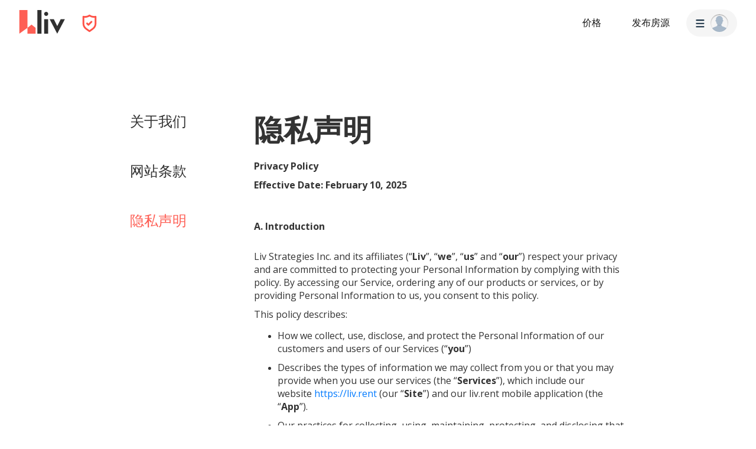

--- FILE ---
content_type: text/html; charset=utf-8
request_url: https://liv.rent/zh/privacy
body_size: 102968
content:
<!DOCTYPE html><html lang="zh"><head><meta charSet="utf-8"/><meta name="viewport" content="width=device-width, initial-scale=1, viewport-fit=cover"/><title>隐私政策 | liv.rent</title><meta property="og:site_name" content="liv.rent"/><meta property="og:url" content="https://liv.rent/zh/privacy"/><meta property="og:title" content="隐私政策 | liv.rent"/><meta property="og:type" content="website"/><meta property="og:image" content="https://liv.rent/images/apartments-for-rent-toronto-vancouver-canada.jpg"/><meta property="og:image:width" content="1200"/><meta property="og:image:height" content="675"/><meta property="og:image:alt" content="apartments for rent canada"/><meta property="og:locale" content="zh_CN"/><meta name="twitter:url" content="https://liv.rent/zh/privacy"/><meta name="twitter:title" content="隐私政策 | liv.rent"/><meta name="twitter:site" content="@liv_rent"/><meta name="twitter:card" content="summary_large_image"/><meta name="twitter:image" content="https://liv.rent/images/apartments-for-rent-toronto-vancouver-canada.jpg"/><meta name="twitter:image:alt" content="apartments for rent canada"/><link rel="canonical" href="https://liv.rent/zh/privacy"/><link rel="alternate" hrefLang="en" href="https://liv.rent/privacy"/><link rel="alternate" hrefLang="fr" href="https://liv.rent/fr/privacy"/><link rel="alternate" hrefLang="zh-CN" href="https://liv.rent/zh/privacy"/><link rel="alternate" hrefLang="x-default" href="https://liv.rent/privacy"/><style type="text/css">
            #wechat-overlay, .crisp-client { display: none !important }
          </style><meta name="next-head-count" content="24"/><script defer="">(function(w,d,s,l,i){w[l]=w[l]||[];w[l].push({'gtm.start':
                new Date().getTime(),event:'gtm.js'});var f=d.getElementsByTagName(s)[0],
                j=d.createElement(s),dl=l!='dataLayer'?'&l='+l:'';j.async=true;j.src=
                'https://www.googletagmanager.com/gtm.js?id='+i+dl;f.parentNode.insertBefore(j,f);
                })(window,document,'script','dataLayer','GTM-KKWHM5D');
              </script><meta name="google-adsense-account" content="ca-pub-8869218122189233"/><script async="" src="https://pagead2.googlesyndication.com/pagead/js/adsbygoogle.js?client=ca-pub-8869218122189233" crossorigin="anonymous"></script><script type="application/ld+json">{"@context":"http://schema.org","@type":"WebSite","name":"Liv Rent","alternateName":"liv.rent","url":"https://liv.rent/"}</script><script>function handleImageLoad() {
                var largePicture = document.querySelector('.image-container')
                if (!largePicture) return
                var imgLarge = new Image()
                imgLarge.src = largePicture.dataset.large
                imgLarge.onload = function() {
                  imgLarge.classList.add('loaded')
                }
                imgLarge.classList.add('picture')
                largePicture.appendChild(imgLarge)
              }</script><link rel="icon" type="image/png" href="/images/favicon-32x32.png"/><meta name="mobile-web-app-capable" content="yes"/><meta name="apple-mobile-web-app-capable" content="yes"/><meta name="apple-mobile-web-app-title" content="liv.rent"/><meta name="apple-mobile-web-app-status-bar-style" content="#FE5F55"/><meta name="theme-color" content="#FE5F55"/><link rel="dns-prefetch" href="//fonts.googleapis.com"/><link rel="preconnect" href="https://fonts.gstatic.com" crossorigin="anonymous"/><link rel="apple-touch-icon" sizes="60x60" href="/images/icons/icon-60x60.png"/><link rel="apple-touch-icon" sizes="120x120" href="/images/icons/icon-120x120.png"/><link rel="apple-touch-icon" sizes="152x152" href="/images/icons/icon-152x152.png"/><link rel="apple-touch-icon" sizes="167x167" href="/images/icons/icon-167x167.png"/><link rel="apple-touch-icon" sizes="180x180" href="/images/icons/icon-180x180.png"/><link rel="apple-touch-icon" sizes="256x256" href="/images/icons/icon-256x256.png"/><link href="/images/favicon-32x32.png" rel="shortcut icon" type="image/x-icon"/><link rel="preconnect" href="https://use.typekit.net" crossorigin /><link rel="preload" href="/_next/static/media/e4af272ccee01ff0-s.p.woff2" as="font" type="font/woff2" crossorigin="anonymous" data-next-font="size-adjust"/><link rel="preload" href="/_next/static/media/e807dee2426166ad-s.p.woff2" as="font" type="font/woff2" crossorigin="anonymous" data-next-font="size-adjust"/><link rel="preload" href="/_next/static/css/87baeb956ad5d65e.css" as="style"/><link rel="stylesheet" href="/_next/static/css/87baeb956ad5d65e.css" data-n-g=""/><link rel="preload" href="/_next/static/css/82799aa98e0f36da.css" as="style"/><link rel="stylesheet" href="/_next/static/css/82799aa98e0f36da.css" data-n-p=""/><noscript data-n-css=""></noscript><script defer="" nomodule="" src="/_next/static/chunks/polyfills-42372ed130431b0a.js"></script><script src="/_next/static/chunks/webpack-84e44f3ffe6212aa.js" defer=""></script><script src="/_next/static/chunks/framework-45c13772036bd6ff.js" defer=""></script><script src="/_next/static/chunks/main-1151b643f480fb89.js" defer=""></script><script src="/_next/static/chunks/pages/_app-b65c4d87a0ab77c6.js" defer=""></script><script src="/_next/static/chunks/9941-99cdd6e2d2b0698a.js" defer=""></script><script src="/_next/static/chunks/34827-ba560470fd520d20.js" defer=""></script><script src="/_next/static/chunks/47638-efc0b241077b2568.js" defer=""></script><script src="/_next/static/chunks/38619-7179a763f61bbb35.js" defer=""></script><script src="/_next/static/chunks/86902-8fcad55d412dfa14.js" defer=""></script><script src="/_next/static/chunks/16656-9224abcb491116fe.js" defer=""></script><script src="/_next/static/chunks/85735-9edaf7647684e0e7.js" defer=""></script><script src="/_next/static/chunks/35330-c11ead826f012c3a.js" defer=""></script><script src="/_next/static/chunks/49102-a1144fd58bb9541b.js" defer=""></script><script src="/_next/static/chunks/62787-5c0da177a53c9f87.js" defer=""></script><script src="/_next/static/chunks/pages/privacy-20eaa60415de3de7.js" defer=""></script><script src="/_next/static/Q0LsFqUVCfeDvK9ffRX4S/_buildManifest.js" defer=""></script><script src="/_next/static/Q0LsFqUVCfeDvK9ffRX4S/_ssgManifest.js" defer=""></script><style data-styled="" data-styled-version="5.3.5">.crBQIa{display:-webkit-box;display:-webkit-flex;display:-ms-flexbox;display:flex;-webkit-flex-direction:column;-ms-flex-direction:column;flex-direction:column;-webkit-flex-shrink:0;-ms-flex-negative:0;flex-shrink:0;}/*!sc*/
data-styled.g45[id="sc-a58c84d3-0"]{content:"crBQIa,"}/*!sc*/
.hhPpFS{position:fixed;top:98px;right:30px;-webkit-align-self:flex-end;-ms-flex-item-align:end;align-self:flex-end;z-index:638;}/*!sc*/
@media screen and (max-width:599px){.hhPpFS{top:76px;right:25px;}}/*!sc*/
data-styled.g46[id="sc-a58c84d3-1"]{content:"hhPpFS,"}/*!sc*/
.fJXQbT{height:36px;padding:8px 16px;color:var(--k1tfoi2m);display:-webkit-box;display:-webkit-flex;display:-ms-flexbox;display:flex;-webkit-box-pack:justify;-webkit-justify-content:space-between;-ms-flex-pack:justify;justify-content:space-between;-webkit-align-items:center;-webkit-box-align:center;-ms-flex-align:center;align-items:center;cursor:pointer;position:relative;background-color:#32353d;border-radius:6px;}/*!sc*/
data-styled.g155[id="sc-dc204d90-0"]{content:"fJXQbT,"}/*!sc*/
.ebTbvg{margin-left:-4px;-webkit-transition:all 0.3s linear;transition:all 0.3s linear;-webkit-transform:rotate(0deg);-ms-transform:rotate(0deg);transform:rotate(0deg);pointer-events:none;}/*!sc*/
data-styled.g156[id="sc-dc204d90-1"]{content:"ebTbvg,"}/*!sc*/
.cEaQiJ{position:relative;left:0px;right:0px;bottom:0px;z-index:99;height:auto;background-color:#ffffff;margin-top:auto;}/*!sc*/
data-styled.g159[id="sc-1a34a5fb-0"]{content:"cEaQiJ,"}/*!sc*/
.ddLoKU{padding:80px;background-color:#0e131b;z-index:1;}/*!sc*/
@media (max-width:1200px){.ddLoKU{padding:60px 24px 80px;}}/*!sc*/
@media (max-width:835px){.ddLoKU{padding:40px 24px 80px;}}/*!sc*/
data-styled.g160[id="sc-1a34a5fb-1"]{content:"ddLoKU,"}/*!sc*/
.kJhJlV{margin:0 auto;max-width:1240px;display:-webkit-box;display:-webkit-flex;display:-ms-flexbox;display:flex;-webkit-flex-direction:column;-ms-flex-direction:column;flex-direction:column;gap:48px;}/*!sc*/
@media (max-width:835px){.kJhJlV{gap:32px;}}/*!sc*/
data-styled.g161[id="sc-1a34a5fb-2"]{content:"kJhJlV,"}/*!sc*/
.eHSvRU{padding-bottom:40px;border-bottom:1px solid var(--k1tfoi1a);display:-webkit-box;display:-webkit-flex;display:-ms-flexbox;display:flex;-webkit-box-pack:justify;-webkit-justify-content:space-between;-ms-flex-pack:justify;justify-content:space-between;gap:24px;}/*!sc*/
@media (max-width:1200px){.eHSvRU{-webkit-flex-direction:column;-ms-flex-direction:column;flex-direction:column;gap:48px;}}/*!sc*/
@media (max-width:835px){.eHSvRU{padding-bottom:32px;}}/*!sc*/
@media (max-width:700px){.eHSvRU{gap:32px;}}/*!sc*/
data-styled.g162[id="sc-1a34a5fb-3"]{content:"eHSvRU,"}/*!sc*/
.gkvXkr{display:-webkit-box;display:-webkit-flex;display:-ms-flexbox;display:flex;gap:48px;}/*!sc*/
@media (max-width:835px){.gkvXkr{-webkit-flex-direction:column;-ms-flex-direction:column;flex-direction:column;gap:40px;}}/*!sc*/
data-styled.g163[id="sc-1a34a5fb-4"]{content:"gkvXkr,"}/*!sc*/
.hHCoyt{display:-webkit-box;display:-webkit-flex;display:-ms-flexbox;display:flex;gap:24px;}/*!sc*/
@media (max-width:1200px){.hHCoyt{gap:48px;}}/*!sc*/
@media (max-width:700px){.hHCoyt{-webkit-flex-direction:column;-ms-flex-direction:column;flex-direction:column;gap:32px;}}/*!sc*/
data-styled.g165[id="sc-1a34a5fb-6"]{content:"hHCoyt,"}/*!sc*/
.iKSehV{display:-webkit-box;display:-webkit-flex;display:-ms-flexbox;display:flex;gap:24px;}/*!sc*/
@media (max-width:1200px){.iKSehV{gap:48px;}}/*!sc*/
@media (max-width:700px){.iKSehV{gap:20px;padding-bottom:32px;border-bottom:1px solid var(--k1tfoi1a);-webkit-box-pack:justify;-webkit-justify-content:space-between;-ms-flex-pack:justify;justify-content:space-between;}}/*!sc*/
data-styled.g166[id="sc-1a34a5fb-7"]{content:"iKSehV,"}/*!sc*/
.eJuRDX{display:-webkit-box;display:-webkit-flex;display:-ms-flexbox;display:flex;-webkit-flex-direction:column;-ms-flex-direction:column;flex-direction:column;gap:20px;min-width:120px;}/*!sc*/
@media (max-width:700px){.eJuRDX{-webkit-flex:1;-ms-flex:1;flex:1;}}/*!sc*/
data-styled.g167[id="sc-1a34a5fb-8"]{content:"eJuRDX,"}/*!sc*/
.gGEYMf{font-family:'Inter',sans-serif;font-size:12px;line-height:12px;font-weight:700;color:#ffffff;-webkit-text-decoration:none;text-decoration:none;margin:0;text-transform:uppercase;}/*!sc*/
data-styled.g168[id="sc-1a34a5fb-9"]{content:"gGEYMf,"}/*!sc*/
.jdAOUq{font-family:'Inter',sans-serif;font-size:12px;line-height:12px;font-weight:400;color:#ffffff;-webkit-text-decoration:none;text-decoration:none;-webkit-transition:color 0.1s ease-in-out;transition:color 0.1s ease-in-out;margin:0;width:-webkit-fit-content;width:-moz-fit-content;width:fit-content;}/*!sc*/
.jdAOUq:hover{-webkit-text-decoration:underline;text-decoration:underline;}/*!sc*/
data-styled.g169[id="sc-1a34a5fb-10"]{content:"jdAOUq,"}/*!sc*/
.daLBhV{font-family:'Inter',sans-serif;font-size:12px;line-height:12px;font-weight:400;color:#ffffff;-webkit-text-decoration:none;text-decoration:none;-webkit-transition:color 0.1s ease-in-out;transition:color 0.1s ease-in-out;margin:0;padding:0;width:-webkit-fit-content;width:-moz-fit-content;width:fit-content;background:none;border:none;}/*!sc*/
.daLBhV:hover{-webkit-text-decoration:underline;text-decoration:underline;}/*!sc*/
data-styled.g170[id="sc-1a34a5fb-11"]{content:"daLBhV,"}/*!sc*/
.AObay svg{-webkit-flex-shrink:0;-ms-flex-negative:0;flex-shrink:0;}/*!sc*/
data-styled.g171[id="sc-1a34a5fb-12"]{content:"AObay,"}/*!sc*/
.knyJKY{display:-webkit-box;display:-webkit-flex;display:-ms-flexbox;display:flex;-webkit-flex-direction:column;-ms-flex-direction:column;flex-direction:column;gap:20px;}/*!sc*/
@media (max-width:1200px){.knyJKY{-webkit-flex-direction:row;-ms-flex-direction:row;flex-direction:row;}}/*!sc*/
@media (max-width:700px){.knyJKY{-webkit-flex-direction:column;-ms-flex-direction:column;flex-direction:column;}}/*!sc*/
data-styled.g172[id="sc-1a34a5fb-13"]{content:"knyJKY,"}/*!sc*/
.cyzydK{display:-webkit-box;display:-webkit-flex;display:-ms-flexbox;display:flex;gap:48px;}/*!sc*/
@media (max-width:1200px){.cyzydK{margin-left:112px;}}/*!sc*/
@media (max-width:835px){.cyzydK{margin-left:0;}}/*!sc*/
@media (max-width:700px){.cyzydK{gap:20px;-webkit-box-pack:justify;-webkit-justify-content:space-between;-ms-flex-pack:justify;justify-content:space-between;}}/*!sc*/
data-styled.g173[id="sc-1a34a5fb-14"]{content:"cyzydK,"}/*!sc*/
.jcoTGa{display:-webkit-box;display:-webkit-flex;display:-ms-flexbox;display:flex;gap:24px;}/*!sc*/
data-styled.g174[id="sc-1a34a5fb-15"]{content:"jcoTGa,"}/*!sc*/
.deybCb{opacity:1;-webkit-transition:opacity 150ms ease;transition:opacity 150ms ease;-webkit-flex-shrink:0;-ms-flex-negative:0;flex-shrink:0;}/*!sc*/
.deybCb:hover{opacity:0.5;}/*!sc*/
data-styled.g175[id="sc-1a34a5fb-16"]{content:"deybCb,"}/*!sc*/
.ftSMKM{display:-webkit-box;display:-webkit-flex;display:-ms-flexbox;display:flex;-webkit-box-pack:justify;-webkit-justify-content:space-between;-ms-flex-pack:justify;justify-content:space-between;-webkit-align-items:center;-webkit-box-align:center;-ms-flex-align:center;align-items:center;gap:48px;}/*!sc*/
@media (max-width:835px){.ftSMKM{-webkit-flex-direction:column;-ms-flex-direction:column;flex-direction:column;gap:32px;}}/*!sc*/
@media (max-width:700px){.ftSMKM{-webkit-align-items:flex-start;-webkit-box-align:flex-start;-ms-flex-align:flex-start;align-items:flex-start;}}/*!sc*/
data-styled.g176[id="sc-1a34a5fb-17"]{content:"ftSMKM,"}/*!sc*/
.kMuDFw{display:-webkit-box;display:-webkit-flex;display:-ms-flexbox;display:flex;-webkit-flex-direction:column;-ms-flex-direction:column;flex-direction:column;gap:32px;}/*!sc*/
data-styled.g177[id="sc-1a34a5fb-18"]{content:"kMuDFw,"}/*!sc*/
.dfxZYe{font-family:'Inter',sans-serif;color:#eaecf1;font-size:12px;line-height:18px;font-weight:400;margin:0;max-width:450px;}/*!sc*/
@media (max-width:835px){.dfxZYe{text-align:center;}}/*!sc*/
@media (max-width:700px){.dfxZYe{text-align:left;}}/*!sc*/
data-styled.g178[id="sc-1a34a5fb-19"]{content:"dfxZYe,"}/*!sc*/
.ikJtlL{font-family:'Inter',sans-serif;color:#eaecf1;font-size:12px;line-height:18px;font-weight:400;margin:0;}/*!sc*/
@media (max-width:835px){.ikJtlL{text-align:center;}}/*!sc*/
@media (max-width:700px){.ikJtlL{text-align:left;}}/*!sc*/
data-styled.g179[id="sc-1a34a5fb-20"]{content:"ikJtlL,"}/*!sc*/
.dxiOxT{display:-webkit-box;display:-webkit-flex;display:-ms-flexbox;display:flex;-webkit-align-items:center;-webkit-box-align:center;-ms-flex-align:center;align-items:center;gap:24px;}/*!sc*/
@media (max-width:700px){.dxiOxT{-webkit-box-pack:justify;-webkit-justify-content:space-between;-ms-flex-pack:justify;justify-content:space-between;width:100%;}}/*!sc*/
data-styled.g180[id="sc-1a34a5fb-21"]{content:"dxiOxT,"}/*!sc*/
.hOxSvT{display:-webkit-box;display:-webkit-flex;display:-ms-flexbox;display:flex;-webkit-align-items:center;-webkit-box-align:center;-ms-flex-align:center;align-items:center;}/*!sc*/
.hOxSvT span{height:20px;border-right:1px solid #fff;padding-right:12px;margin-right:12px;}/*!sc*/
data-styled.g181[id="sc-1a34a5fb-22"]{content:"hOxSvT,"}/*!sc*/
.gAtRQM{color:#007aff;background:transparent;border:none;font-size:13px;cursor:pointer;-webkit-transition:opacity 0.2s ease-in-out;transition:opacity 0.2s ease-in-out;}/*!sc*/
.gAtRQM:not(:disabled):hover{opacity:0.7;}/*!sc*/
data-styled.g206[id="sc-84910d21-0"]{content:"gAtRQM,"}/*!sc*/
.dIsRQU{display:-webkit-box;display:-webkit-flex;display:-ms-flexbox;display:flex;gap:13px;height:44px;width:87px;}/*!sc*/
.dIsRQU svg{height:40px;}/*!sc*/
@media (max-width:991px){.dIsRQU{width:53px;height:28px;gap:8px;}.dIsRQU svg{height:24px;}}/*!sc*/
@media (max-width:767px){.dIsRQU{width:53px;height:28px;gap:8px;}.dIsRQU svg{height:24px;}}/*!sc*/
data-styled.g218[id="sc-4a7f55ca-0"]{content:"dIsRQU,"}/*!sc*/
.fgHlze{display:-webkit-box;display:-webkit-flex;display:-ms-flexbox;display:flex;-webkit-align-items:center;-webkit-box-align:center;-ms-flex-align:center;align-items:center;padding:0;z-index:200;margin-left:20px;}/*!sc*/
.fgHlze svg{pointer-events:none;}/*!sc*/
data-styled.g219[id="sc-4a7f55ca-1"]{content:"fgHlze,"}/*!sc*/
.gubYzg{display:-webkit-box;display:-webkit-flex;display:-ms-flexbox;display:flex;-webkit-flex-direction:row;-ms-flex-direction:row;flex-direction:row;-webkit-box-pack:center;-webkit-justify-content:center;-ms-flex-pack:center;justify-content:center;-webkit-align-items:center;-webkit-box-align:center;-ms-flex-align:center;align-items:center;gap:12px;}/*!sc*/
data-styled.g220[id="sc-4a7f55ca-2"]{content:"gubYzg,"}/*!sc*/
html{width:100%;}/*!sc*/
data-styled.g221[id="sc-global-bEfuFF1"]{content:"sc-global-bEfuFF1,"}/*!sc*/
.kTtwLZ{position:-webkit-sticky;position:sticky;left:0px;right:0px;top:0px;z-index:201;display:-webkit-box;display:-webkit-flex;display:-ms-flexbox;display:flex;-webkit-flex-direction:column;-ms-flex-direction:column;flex-direction:column;-webkit-box-pack:justify;-webkit-justify-content:space-between;-ms-flex-pack:justify;justify-content:space-between;}/*!sc*/
data-styled.g222[id="sc-8e6016d7-0"]{content:"kTtwLZ,"}/*!sc*/
.kGuNRG{padding:env(safe-area-inset-top,0px) env(safe-area-inset-right,0px) 0 env(safe-area-inset-left,0px);background-color:#ffffff;height:78px;-webkit-transition:color 0.15s ease-in-out,height 0.2s ease-in-out;transition:color 0.15s ease-in-out,height 0.2s ease-in-out;}/*!sc*/
@media (max-width:767px){.kGuNRG{overflow:hidden;height:0px;}}/*!sc*/
data-styled.g223[id="sc-8e6016d7-1"]{content:"kGuNRG,"}/*!sc*/
.gEzgHu{display:-webkit-box;display:-webkit-flex;display:-ms-flexbox;display:flex;height:78px;padding:0 32px;-webkit-align-items:center;-webkit-box-align:center;-ms-flex-align:center;align-items:center;-webkit-box-pack:justify;-webkit-justify-content:space-between;-ms-flex-pack:justify;justify-content:space-between;width:100%;gap:20px;}/*!sc*/
@media (max-width:1096px){.gEzgHu{width:auto;padding:0 20px;}}/*!sc*/
@media (max-width:767px){.gEzgHu{height:60px;padding:0 16px;}}/*!sc*/
data-styled.g224[id="sc-8e6016d7-2"]{content:"gEzgHu,"}/*!sc*/
.hEZQGu{display:-webkit-box;display:-webkit-flex;display:-ms-flexbox;display:flex;-webkit-align-items:center;-webkit-box-align:center;-ms-flex-align:center;align-items:center;-webkit-flex:1 0 140px;-ms-flex:1 0 140px;flex:1 0 140px;}/*!sc*/
@media (max-width:1030px){.hEZQGu{-webkit-flex:0 0 200px;-ms-flex:0 0 200px;flex:0 0 200px;}}/*!sc*/
@media (max-width:991px){.hEZQGu{-webkit-flex:0.25 0 105px;-ms-flex:0.25 0 105px;flex:0.25 0 105px;}}/*!sc*/
@media (max-width:900px){.hEZQGu{-webkit-flex:0 0 105px;-ms-flex:0 0 105px;flex:0 0 105px;}}/*!sc*/
@media (max-width:767px){.hEZQGu{-webkit-flex:1 0 125px;-ms-flex:1 0 125px;flex:1 0 125px;}}/*!sc*/
@media (max-width:350px){.hEZQGu{-webkit-flex:1 0 105px;-ms-flex:1 0 105px;flex:1 0 105px;}}/*!sc*/
data-styled.g226[id="sc-8e6016d7-4"]{content:"hEZQGu,"}/*!sc*/
.iYvOVF{display:-webkit-box;display:-webkit-flex;display:-ms-flexbox;display:flex;-webkit-align-items:center;-webkit-box-align:center;-ms-flex-align:center;align-items:center;-webkit-box-pack:center;-webkit-justify-content:center;-ms-flex-pack:center;justify-content:center;padding:8px;border-radius:8px;gap:10px;font-weight:600;background-color:#f5f5f5;-webkit-transition:all 0.3s ease-in-out;transition:all 0.3s ease-in-out;position:absolute;opacity:0;pointer-events:none;}/*!sc*/
.iYvOVF svg{pointer-events:none;height:8px;width:12px;}/*!sc*/
data-styled.g229[id="sc-8e6016d7-7"]{content:"iYvOVF,"}/*!sc*/
.eKfEXZ{font-family:Inter,sans-serif;font-size:16px;line-height:20px;font-weight:500;color:#141414;text-align:right;background:transparent;cursor:pointer;border:none;padding:8px;margin:0;white-space:nowrap;-webkit-text-decoration:none;text-decoration:none;display:-webkit-box;display:-webkit-flex;display:-ms-flexbox;display:flex;-webkit-box-pack:center;-webkit-justify-content:center;-ms-flex-pack:center;justify-content:center;-webkit-align-items:center;-webkit-box-align:center;-ms-flex-align:center;align-items:center;}/*!sc*/
data-styled.g230[id="sc-ad87e3c9-0"]{content:"eKfEXZ,"}/*!sc*/
.gFpNWw{min-width:120px;color:#141414;-webkit-flex-shrink:0;-ms-flex-negative:0;flex-shrink:0;}/*!sc*/
@media (max-width:767px){.gFpNWw{font-size:12px;line-height:17px;min-width:92px;}}/*!sc*/
data-styled.g231[id="sc-ad87e3c9-1"]{content:"gFpNWw,"}/*!sc*/
.jmZvAe{-webkit-flex:1 1 auto;-ms-flex:1 1 auto;flex:1 1 auto;width:100%;max-width:500px;}/*!sc*/
@media (max-width:767px){.jmZvAe{width:unset;}}/*!sc*/
data-styled.g232[id="sc-a1ff18e9-0"]{content:"jmZvAe,"}/*!sc*/
.cUCZPD{display:-webkit-box;display:-webkit-flex;display:-ms-flexbox;display:flex;-webkit-align-items:center;-webkit-box-align:center;-ms-flex-align:center;align-items:center;-webkit-box-pack:center;-webkit-justify-content:center;-ms-flex-pack:center;justify-content:center;width:100%;}/*!sc*/
data-styled.g233[id="sc-a1ff18e9-1"]{content:"cUCZPD,"}/*!sc*/
.kEXYLI{-webkit-flex:1 0 165px;-ms-flex:1 0 165px;flex:1 0 165px;min-width:0;}/*!sc*/
@media (max-width:900px){.kEXYLI{-webkit-flex:1 0 205px;-ms-flex:1 0 205px;flex:1 0 205px;}}/*!sc*/
@media (max-width:767px){.kEXYLI{-webkit-flex:1 0 165px;-ms-flex:1 0 165px;flex:1 0 165px;}}/*!sc*/
data-styled.g234[id="sc-a1ff18e9-2"]{content:"kEXYLI,"}/*!sc*/
.TQlhx{display:-webkit-box;display:-webkit-flex;display:-ms-flexbox;display:flex;-webkit-align-items:center;-webkit-box-align:center;-ms-flex-align:center;align-items:center;-webkit-box-pack:end;-webkit-justify-content:flex-end;-ms-flex-pack:end;justify-content:flex-end;gap:20px;}/*!sc*/
@media (max-width:767px){.TQlhx{gap:16px;}}/*!sc*/
data-styled.g235[id="sc-a1ff18e9-3"]{content:"TQlhx,"}/*!sc*/
.hEZhed{min-width:80px;-webkit-flex-shrink:0;-ms-flex-negative:0;flex-shrink:0;}/*!sc*/
@media (max-width:930px){.hEZhed{display:none;}}/*!sc*/
data-styled.g236[id="sc-a1ff18e9-4"]{content:"hEZhed,"}/*!sc*/
.cpiJNe{z-index:608;}/*!sc*/
data-styled.g237[id="sc-931284e-0"]{content:"cpiJNe,"}/*!sc*/
span[data-id='failure_notice']{opacity:0;display:none !important;z-index:-1 !important;}/*!sc*/
data-styled.g245[id="sc-global-iJwMYI1"]{content:"sc-global-iJwMYI1,"}/*!sc*/
.ftNKsq{padding:0;margin:0;font-size:50px;line-height:62px;font-weight:700;margin-bottom:20px;}/*!sc*/
@media only screen and (max-width:599px){.ftNKsq{font-size:38px;}}/*!sc*/
data-styled.g246[id="sc-5de910a2-0"]{content:"ftNKsq,"}/*!sc*/
.bAjkWr .section-heading{font-size:23px;line-height:28px;font-weight:700;margin-top:45px;margin-bottom:25px;}/*!sc*/
.bAjkWr .sub-heading,.bAjkWr .sub-sub-heading{font-size:15px;line-height:20px;font-weight:700;margin-top:20px;margin-bottom:10px;}/*!sc*/
.bAjkWr p{font-size:13px;}/*!sc*/
.bAjkWr a[href]{font-size:13px;-webkit-text-decoration:none;text-decoration:none;color:#007aff;}/*!sc*/
.bAjkWr a[href].summary-link{padding-bottom:10px;display:block;}/*!sc*/
.bAjkWr a[href='']{font-size:inherit;color:inherit;}/*!sc*/
.bAjkWr li{font-size:13px;margin-bottom:10px;}/*!sc*/
.bAjkWr .jumplink:before{content:'';display:block;position:relative;width:0;height:110px;margin-top:-110px;}/*!sc*/
data-styled.g254[id="sc-5de910a2-8"]{content:"bAjkWr,"}/*!sc*/
.eHBVpx{display:-webkit-box;display:-webkit-flex;display:-ms-flexbox;display:flex;-webkit-flex-direction:column;-ms-flex-direction:column;flex-direction:column;min-height:100vh;background-color:#ffffff;}/*!sc*/
data-styled.g336[id="sc-290e8bb1-0"]{content:"eHBVpx,"}/*!sc*/
.QvLYj{display:-webkit-box;display:-webkit-flex;display:-ms-flexbox;display:flex;-webkit-box-pack:justify;-webkit-justify-content:space-between;-ms-flex-pack:justify;justify-content:space-between;max-width:940px;-webkit-align-items:flex-start;-webkit-box-align:flex-start;-ms-flex-align:flex-start;align-items:flex-start;margin:0 auto;padding:50px;margin-top:60px;width:100%;}/*!sc*/
@media only screen and (max-width:991px){.QvLYj{-webkit-flex-direction:column;-ms-flex-direction:column;flex-direction:column;margin-top:0;padding:50px 25px;}}/*!sc*/
data-styled.g510[id="sc-b938107e-0"]{content:"QvLYj,"}/*!sc*/
.kflxeL{margin:0;padding:0;list-style:none;}/*!sc*/
@media only screen and (max-width:991px){.kflxeL{margin-bottom:30px;display:-webkit-box;display:-webkit-flex;display:-ms-flexbox;display:flex;-webkit-flex-wrap:wrap;-ms-flex-wrap:wrap;flex-wrap:wrap;}}/*!sc*/
data-styled.g511[id="sc-b938107e-1"]{content:"kflxeL,"}/*!sc*/
.kjovEx{display:inline;}/*!sc*/
@media only screen and (max-width:991px){.kjovEx{margin-bottom:10px;}}/*!sc*/
.kjovEx:last-of-type a{margin-right:0;}/*!sc*/
data-styled.g512[id="sc-b938107e-2"]{content:"kjovEx,"}/*!sc*/
.kIFexp{font-size:24px;font-weight:400;margin-bottom:50px;-webkit-text-decoration:none;text-decoration:none;display:block;color:#303030;}/*!sc*/
.kIFexp.selected{color:#fe5f55;}/*!sc*/
.kIFexp:hover{opacity:0.3;}/*!sc*/
@media only screen and (max-width:991px){.kIFexp{display:inline;font-size:16px;margin-right:40px;}}/*!sc*/
@media (max-width:435px){.kIFexp{margin-right:25px;}}/*!sc*/
data-styled.g513[id="sc-b938107e-3"]{content:"kIFexp,"}/*!sc*/
.gMaXJI{width:75%;}/*!sc*/
@media only screen and (max-width:991px){.gMaXJI{width:100%;}}/*!sc*/
data-styled.g514[id="sc-b938107e-4"]{content:"gMaXJI,"}/*!sc*/
</style><style data-href="https://use.typekit.net/oul0hdd.css">@import url("https://p.typekit.net/p.css?s=1&k=oul0hdd&ht=tk&f=10879.10881.15586.32874&a=83584788&app=typekit&e=css");@font-face{font-family:"futura-pt";src:url("https://use.typekit.net/af/2cd6bf/00000000000000000001008f/27/l?primer=7cdcb44be4a7db8877ffa5c0007b8dd865b3bbc383831fe2ea177f62257a9191&fvd=n5&v=3") format("woff2"),url("https://use.typekit.net/af/2cd6bf/00000000000000000001008f/27/d?primer=7cdcb44be4a7db8877ffa5c0007b8dd865b3bbc383831fe2ea177f62257a9191&fvd=n5&v=3") format("woff"),url("https://use.typekit.net/af/2cd6bf/00000000000000000001008f/27/a?primer=7cdcb44be4a7db8877ffa5c0007b8dd865b3bbc383831fe2ea177f62257a9191&fvd=n5&v=3") format("opentype");font-display:swap;font-style:normal;font-weight:500;font-stretch:normal}@font-face{font-family:"futura-pt";src:url("https://use.typekit.net/af/309dfe/000000000000000000010091/27/l?primer=7cdcb44be4a7db8877ffa5c0007b8dd865b3bbc383831fe2ea177f62257a9191&fvd=n7&v=3") format("woff2"),url("https://use.typekit.net/af/309dfe/000000000000000000010091/27/d?primer=7cdcb44be4a7db8877ffa5c0007b8dd865b3bbc383831fe2ea177f62257a9191&fvd=n7&v=3") format("woff"),url("https://use.typekit.net/af/309dfe/000000000000000000010091/27/a?primer=7cdcb44be4a7db8877ffa5c0007b8dd865b3bbc383831fe2ea177f62257a9191&fvd=n7&v=3") format("opentype");font-display:swap;font-style:normal;font-weight:700;font-stretch:normal}@font-face{font-family:"futura-pt";src:url("https://use.typekit.net/af/c4c302/000000000000000000012192/27/l?primer=7cdcb44be4a7db8877ffa5c0007b8dd865b3bbc383831fe2ea177f62257a9191&fvd=n6&v=3") format("woff2"),url("https://use.typekit.net/af/c4c302/000000000000000000012192/27/d?primer=7cdcb44be4a7db8877ffa5c0007b8dd865b3bbc383831fe2ea177f62257a9191&fvd=n6&v=3") format("woff"),url("https://use.typekit.net/af/c4c302/000000000000000000012192/27/a?primer=7cdcb44be4a7db8877ffa5c0007b8dd865b3bbc383831fe2ea177f62257a9191&fvd=n6&v=3") format("opentype");font-display:swap;font-style:normal;font-weight:600;font-stretch:normal}@font-face{font-family:"futura-pt-bold";src:url("https://use.typekit.net/af/053fc9/00000000000000003b9af1e4/27/l?primer=7cdcb44be4a7db8877ffa5c0007b8dd865b3bbc383831fe2ea177f62257a9191&fvd=n7&v=3") format("woff2"),url("https://use.typekit.net/af/053fc9/00000000000000003b9af1e4/27/d?primer=7cdcb44be4a7db8877ffa5c0007b8dd865b3bbc383831fe2ea177f62257a9191&fvd=n7&v=3") format("woff"),url("https://use.typekit.net/af/053fc9/00000000000000003b9af1e4/27/a?primer=7cdcb44be4a7db8877ffa5c0007b8dd865b3bbc383831fe2ea177f62257a9191&fvd=n7&v=3") format("opentype");font-display:swap;font-style:normal;font-weight:700;font-stretch:normal}.tk-futura-pt{font-family:"futura-pt",sans-serif}.tk-futura-pt-bold{font-family:"futura-pt-bold",sans-serif}</style></head><body><div id="__next"><style type="text/css">
            html,body{margin:0;padding:0;background:#FFFFFF}
            html._1jfg5l714,html._1jfg5l714 body{color-scheme:dark;background:#0E131B}
          </style><div class="mrfpig0 fk6g1u1r fk6g1u1u"><div class="sc-290e8bb1-0 eHBVpx"><div class="sc-8e6016d7-0 kTtwLZ"><header class="sc-8e6016d7-1 kGuNRG"><div class="sc-8e6016d7-2 gEzgHu inner-wrapper"><button id="list-switch-map-view-click" class="sc-8e6016d7-7 iYvOVF"><svg xmlns="http://www.w3.org/2000/svg" width="35px" height="35px" fill="none" viewBox="0 0 12 8"><path fill="currentColor" d="M11.295 2.115A.998.998 0 0 0 9.885.704L6 4.58 2.115.704a.998.998 0 0 0-1.41 1.411L6 7.41l5.295-5.295Z"></path></svg>用地图视图方式浏览</button><div class="sc-8e6016d7-4 hEZQGu"><div class="sc-4a7f55ca-2 gubYzg"><a aria-label="liv.rent 首页" id="header-home" href="/zh/"><div class="sc-4a7f55ca-0 dIsRQU"><svg xmlns="http://www.w3.org/2000/svg" width="30" height="42" viewBox="0 0 30 42" fill="#ffffff"><path fill="#FE5F55" fill-rule="evenodd" d="m21.716 25.89-7.286 5.763v10.345h14.572V31.653l-7.286-5.763ZM14.42 41.998l.01-10.355L.049 41.998V.002h14.38v41.996h-.008Z" clip-rule="evenodd"></path></svg><svg xmlns="http://www.w3.org/2000/svg" width="49" height="42" viewBox="0 0 49 42" fill="#303030"><path fill="current" d="M12.195 16.391h7.113v25.607h-7.113zm23.269 11.995 5.987-11.995h7.5L35.414 41.998 21.981 16.391h7.472l6.011 11.995ZM12.116 6.778c0-.972.362-1.825 1.069-2.528a3.525 3.525 0 0 1 2.562-1.063c1.003 0 1.875.359 2.578 1.058.711.69 1.073 1.554 1.073 2.554 0 .999-.36 1.866-1.063 2.565-.695.708-1.563 1.068-2.568 1.068a3.549 3.549 0 0 1-2.583-1.063c-.708-.705-1.068-1.58-1.068-2.59ZM.197.002h7.261v41.996H.197z"></path></svg></div></a><button id="header-menu-shield-click" title="Open Privacy Modal" aria-label="Open Privacy Modal" class="sc-84910d21-0 sc-4a7f55ca-1 gAtRQM fgHlze"><svg xmlns="http://www.w3.org/2000/svg" width="25px" height="35px" viewBox="0 0 24 30" fill="none"><path fill="#FE5348" d="M22.81 3.17a1.416 1.416 0 0 0-1.19-.282 11.333 11.333 0 0 1-8.813-1.8 1.417 1.417 0 0 0-1.614 0 11.334 11.334 0 0 1-8.812 1.8A1.417 1.417 0 0 0 .667 4.276V14.83a12.75 12.75 0 0 0 5.34 10.384l5.171 3.684a1.417 1.417 0 0 0 1.644 0l5.17-3.684a12.75 12.75 0 0 0 5.341-10.384V4.276a1.417 1.417 0 0 0-.524-1.105ZM20.5 14.83a9.916 9.916 0 0 1-4.15 8.075L12 26.007l-4.35-3.102A9.916 9.916 0 0 1 3.5 14.83V5.905c2.97.254 5.944-.435 8.5-1.97a14.166 14.166 0 0 0 8.5 1.97v8.925Zm-6.318-3.244L10.37 15.41l-1.26-1.274a1.423 1.423 0 0 0-2.012 2.012l2.267 2.266a1.42 1.42 0 0 0 2.012 0l4.873-4.83a1.422 1.422 0 1 0-2.012-2.012l-.056.014Z"></path></svg></button></div></div><div class="sc-a1ff18e9-0 jmZvAe"><div class="sc-a1ff18e9-1 cUCZPD"></div></div><nav class="sc-a1ff18e9-2 kEXYLI"><div class="sc-a1ff18e9-3 TQlhx"><a id="menu-pricing-link" href="/zh/pricing" class="sc-ad87e3c9-0 sc-a1ff18e9-4 eKfEXZ hEZhed">价格</a><button id="btn-post-listing" class="sc-ad87e3c9-0 sc-ad87e3c9-1 eKfEXZ gFpNWw">发布房源</button></div></nav></div></header></div><nav id="header-menu-popper" class="sc-931284e-0 cpiJNe"></nav><main class="sc-b938107e-0 QvLYj"><ul role="navigation" class="sc-b938107e-1 kflxeL"><li class="sc-b938107e-2 kjovEx"><a class="sc-b938107e-3 kIFexp" href="/zh/about">关于我们</a></li><li class="sc-b938107e-2 kjovEx"><a class="sc-b938107e-3 kIFexp" href="/zh/terms">网站条款</a></li><li class="sc-b938107e-2 kjovEx"><a class="sc-b938107e-3 kIFexp  selected" aria-current="page" href="/zh/privacy">隐私声明</a></li></ul><section class="sc-b938107e-4 gMaXJI"><script defer="" async="" type="application/ld+json">{"@context":"http://schema.org","@type":"Organization","name":"liv.rent","url":"https://liv.rent/","logo":"https://liv.rent/images/icons/icon-256x256.png","image":"https://liv.rent/images/apartments-for-rent-toronto-vancouver-canada.jpg","description":"Search houses and apartments for rent in Vancouver, Toronto and across Canada. Rely on liv.rent's verified listings and filters to find your next rental home.","sameAs":["https://www.facebook.com/liv.rent/","https://www.instagram.com/liv.rent/","https://twitter.com/liv_rent","https://www.linkedin.com/company/livrent/","https://www.youtube.com/channel/UCyx0INp1qqQ2Xhw-rMiqQiA","https://www.pinterest.ca/livrent/"],"contactPoint":[{"@type":"ContactPoint","telephone":"+1 604 593 3020","contactType":"customer service","email":"info@liv.rent","contactOption":"TollFree","areaServed":"CA","availableLanguage":["en","zh-Hant","zh-Hans","zh-CN"]}]}</script><h1 class="sc-5de910a2-0 ftNKsq">隐私声明</h1><div class="sc-5de910a2-8 bAjkWr"><p style="background-color:white;line-height:normal;margin:0cm 0cm 7.5pt">
  <span style="font-size:16px"><strong>Privacy Policy</strong></span><span style=":;font-size:16px"><span style="font-size:16px"></span></span>
</p>
<p style="background-color:white;line-height:normal;margin:0cm 0cm 7.5pt">
  <span style="font-size:16px"><strong>Effective Date: February 10, 2025</strong></span><span style=":;font-size:16px"><span style="font-size:16px"></span></span>
</p>
<p style="background-color:white;line-height:21pt;margin:33.75pt 0cm 18.75pt">
  <span style="font-size:16px"><strong>A. Introduction</strong></span>
</p>
<p style="background-color:white;line-height:normal;margin:0cm 0cm 7.5pt">
  <span style="font-size:16px">Liv Strategies Inc. and its affiliates (“<strong>Liv</strong>”,
    “<strong>we</strong>”, “<strong>us</strong>” and “<strong>our</strong>”)
    respect your privacy and are committed to protecting your Personal
    Information by complying with this policy. By accessing our Service,
    ordering any of our products or services, or by providing Personal
    Information to us, you consent to this policy.</span>
</p>
<p style="background-color:white;line-height:normal;margin:0cm 0cm 7.5pt">
  <span style="font-size:16px">This policy describes:</span>
</p>
<ul style="list-style-type:disc">
  <li style="background-color:white;line-height:normal;margin-bottom:7.5pt;margin-right:0cm;margin-top:0cm;tab-stops:list 36pt">
    <span style="font-size:16px">How we collect, use, disclose, and protect the Personal Information of
      our customers and users of our Services (“<strong>you</strong>”)</span>
  </li>
  <li style="background-color:white;line-height:normal;margin-bottom:7.5pt;margin-right:0cm;margin-top:0cm;tab-stops:list 36pt">
    <span style="font-size:16px">Describes the types of information we may collect from you or that you
      may provide when you use our services (the “<strong>Services</strong>”),
      which include our website </span><a rel="noopener noreferrer" target="_blank" href="/zh/"><span style="font-size:16px">https://liv.rent</span></a><span style="font-size:16px"> (our “<strong>Site</strong>”) and our liv.rent mobile application
      (the “<strong>App</strong>”).</span>
  </li>
  <li style="background-color:white;line-height:normal;margin-bottom:7.5pt;margin-right:0cm;margin-top:0cm;tab-stops:list 36pt">
    <span style="font-size:16px">Our practices for collecting, using, maintaining, protecting, and
      disclosing that information.</span>
  </li>
</ul>
<p style="background-color:white;line-height:normal;margin:0cm 0cm 7.5pt">
  <span style="font-size:16px">When we talk about “<strong>Personal Information</strong>”, we mean any
    information about an identifiable individual, which includes information
    that can be used on its own or with other information to identify, contact,
    or locate a single person. Personal Information does include business
    contact information, including your name, title, or business contact
    information.</span>
</p>
<p style="background-color:white;line-height:normal;margin:0cm 0cm 7.5pt">
  <span style="font-size:16px">This policy applies to information we collect, use, or disclose about
    you:</span>
</p>
<ul style="list-style-type:disc">
  <li style="background-color:white;line-height:normal;margin-bottom:7.5pt;margin-right:0cm;margin-top:0cm;tab-stops:list 36pt">
    <span style="font-size:16px">on or through the Services;</span>
  </li>
  <li style="background-color:white;line-height:normal;margin-bottom:7.5pt;margin-right:0cm;margin-top:0cm;tab-stops:list 36pt">
    <span style="font-size:16px">in email, text, and other electronic messages between you and us, or that
      you transmit through the Services;</span>
  </li>
  <li style="background-color:white;line-height:normal;margin-bottom:7.5pt;margin-right:0cm;margin-top:0cm;tab-stops:list 36pt">
    <span style="font-size:16px">through our offline interactions; and</span>
  </li>
  <li style="background-color:white;line-height:normal;margin-bottom:7.5pt;margin-right:0cm;margin-top:0cm;tab-stops:list 36pt">
    <span style="font-size:16px">when you interact with our advertising and application on third-party
      websites and services if those applications or advertisements include
      links to this policy.</span>
  </li>
</ul>
<p style="background-color:white;line-height:normal;margin:0cm 0cm 7.5pt">
  <span style="font-size:16px">The Services may include links to third-party websites, plug-ins, services,
    social networks, or applications. Clicking on those links or enabling those
    connections may allow the third party to collect or share data about you. If
    you follow a link to a third-party website or engage a third-party plugin,
    please note that these third parties have their own privacy policies and we
    do not accept any responsibility or liability for these policies. We do not
    control these third-party websites, and we encourage you to read the privacy
    policy of every website you visit.</span>
</p>
<p style="background-color:white;line-height:normal;margin:0cm 0cm 7.5pt">
  <span style="font-size:16px">This policy does not apply to information that you provide to or is
    collected by any third party, through any application or content (including
    advertising) that may link to or be accessible from or through the
    Services.</span>
</p>
<p style="background-color:white;line-height:normal;margin:0cm 0cm 7.5pt">
  <span style="font-size:16px">Capitalized terms not defined in this policy have the meanings provided in
    the Services’ </span><a rel="noopener noreferrer" target="_blank" href="/zh/terms"><span style="font-size:16px">Terms and Conditions</span></a><span style="font-size:16px">.</span>
</p>
<p style="background-color:white;line-height:normal;margin:0cm 0cm 7.5pt">
  <span style="font-size:16px">Please read this policy carefully to understand our policies and practices
    for collecting, processing, and storing your information. If you do not
    agree with our policies and practice, your choice is not to use our
    Services. By accessing or using the Services, you confirm that you
    understand, accept, and consent to the practices described in this
    policy.</span>
</p>
<p style="background-color:white;line-height:normal;margin:0cm 0cm 7.5pt">
  <span style="font-size:16px">This policy may change from time to time (see </span><a href="https://liv.rent/privacy#policy-changes" rel="noopener noreferrer"><span style="font-size:16px">Changes to Our Privacy Policy</span></a><span style="font-size:16px">). Your continued use of the Services after we make changes indicates that
    you accept and consent to those changes, so please check the policy
    periodically for updates. We will notify you in advance of any material
    changes to this policy and obtain your consent to any new ways that we
    collect, use, or disclose your Personal Information. As always, all changes
    will be noted in the “<strong>Change Log</strong>” and the date of the last
    change will be noted at the top of this Privacy Policy). Archived versions
    of this Privacy Policy are available upon request, all you need to do is
    email our Privacy Officer at </span><a href="mailto:privacy@liv.rent"><span style="font-size:16px">privacy@liv.rent</span></a>
</p>
<p style="background-color:white;line-height:21pt;margin:33.75pt 0cm 18.75pt">
  <span style="font-size:16px"><strong>B. Summary of our Personal Information Processing Practices</strong></span>
</p>
<p style="background-color:white;line-height:15pt;margin:15pt 0cm 7.5pt">
  <span style="font-size:16px"><strong>1. Personal Information We Collect</strong></span>
</p>
<p style="background-color:white;line-height:normal;margin:0cm 0cm 7.5pt">
  <span style="font-size:16px">We collect and use several types of information from and about you,
    including:</span>
</p>
<ul style="list-style-type:disc">
  <li style="background-color:white;line-height:normal;margin-bottom:7.5pt;margin-right:0cm;margin-top:0cm;tab-stops:list 36pt">
    <span style="font-size:16px"><strong>Personal information,</strong> that we can reasonably use to
      directly and indirectly identify you, such as your name, mailing address,
      e-mail address, telephone number, Internet protocol (IP) address used to
      connect your computer to the Internet, user name or other similar
      identifier, billing and account information, your government-issued ID,
      professional or landlord references, profile photo or avatar, geographic
      location, salary and employment information, and any other identifier we
      may use to contact you.</span>
  </li>
</ul>
<ul style="list-style-type:disc">
  <li style="background-color:white;line-height:normal;margin-bottom:7.5pt;margin-right:0cm;margin-top:0cm;tab-stops:list 36pt">
    <span style="font-size:16px"><strong>Non-personal information,</strong> that does not directly or
      indirectly reveal your identity or directly relate to an identifiable
      individual, such as demographic information, or statistical or aggregated
      information. Statistical or aggregated data does not directly identify a
      specific person, but we may derive non-personal statistical or aggregated
      data from Personal Information. For example, we may aggregate Personal
      Information to calculate the percentage of users accessing a specific
      feature on the Services.</span>
  </li>
</ul>
<ul style="list-style-type:disc">
  <li style="background-color:white;line-height:normal;margin-bottom:7.5pt;margin-right:0cm;margin-top:0cm;tab-stops:list 36pt">
    <span style="font-size:16px"><strong>Technical information,</strong> including your login
      information, browser type and version, time zone settings, browser plug-in
      types and versions, operating system and platform, or information about
      your internet connection, the equipment you use to access our Services,
      and usage details.</span>
  </li>
</ul>
<ul style="list-style-type:disc">
  <li style="background-color:white;line-height:normal;margin-bottom:7.5pt;margin-right:0cm;margin-top:0cm;tab-stops:list 36pt">
    <span style="font-size:16px"><strong>Details about your interactions with the Services,</strong> including full Uniform Resource Locators (URLs), clickstream to,
      through, and from the Services (including date and time), products you
      viewed or searched for, page response times, download errors, length of
      visits to certain pages, page interaction information (such as scrolling,
      clicks, and mouse-overs), methods used to browse away from the page, or ay
      phone number used to call our customer service number.</span>
  </li>
  <li style="background-color:white;line-height:normal;margin-bottom:7.5pt;margin-right:0cm;margin-top:0cm;tab-stops:list 36pt">
    <span style="font-size:16px"><strong>For users in the United States:</strong></span><span style=":;font-size:16px"><span style=":;font-size:16px"></span></span>
    <ul style="list-style-type:circle">
      <li style="background-color:white;line-height:normal;margin-bottom:7.5pt;margin-right:0cm;margin-top:0cm;tab-stops:list 72pt">
        <span style="font-size:16px">Fair housing compliance information
        </span>
      </li>
      <li style="background-color:white;line-height:normal;margin-bottom:7.5pt;margin-right:0cm;margin-top:0cm;tab-stops:list 72pt">
        <span style="font-size:16px">State-specific screening requirements
        </span>
      </li>
      <li style="background-color:white;line-height:normal;margin-bottom:7.5pt;margin-right:0cm;margin-top:0cm;tab-stops:list 72pt">
        <span style="font-size:16px">Additional protected classifications under US law</span>
      </li>
      <li style="background-color:white;line-height:normal;margin-bottom:7.5pt;margin-right:0cm;margin-top:0cm;tab-stops:list 72pt">
        <span style="font-size:16px">Financial information as required by US regulations</span>
      </li>
    </ul>
  </li>
</ul>
<p style="background-color:white;line-height:normal;margin:0cm">
  <a href="https://liv.rent/privacy#personal-information" rel="noopener noreferrer"><span style="font-size:16px">Click here to read more about the Personal Information we collect</span></a>
</p>
<p style="background-color:white;line-height:15pt;margin:15pt 0cm 7.5pt">
  <span style="font-size:16px"><strong>2. Other Information That Is Automatically Collected</strong></span>
</p>
<p style="background-color:white;line-height:normal;margin:0cm 0cm 7.5pt">
  <span style="font-size:16px">We automatically collect information when Users access the Platform via
    their computer and/or mobile device, such the type of browser you’re using;
    your browser settings; the type of device you’re using; what operating
    system your device is running; what mobile network you use; and your phone
    number. We also collect information obtained from cookies, and monitor what
    activities you perform on our Site, and collect Log Data.</span>
</p>
<p style="background-color:white;line-height:normal;margin:0cm">
  <a href="https://liv.rent/privacy#other-information" rel="noopener noreferrer"><span style="font-size:16px">Click here to read more about other information that is automatically
      collected</span></a>
</p>
<p style="background-color:white;line-height:15pt;margin:15pt 0cm 7.5pt">
  <span style="font-size:16px"><strong>3. Cookies</strong></span>
</p>
<p style="background-color:white;line-height:normal;margin:0cm 0cm 7.5pt">
  <span style="font-size:16px">Yes, we use cookies, including mobile application identifiers and web
    beacons to collect information and Log Data. If you do not accept Cookies,
    you may not be able to use all parts or functionalities of the
    Services.</span>
</p>
<p style="background-color:white;line-height:normal;margin:0cm">
  <a href="https://liv.rent/privacy#cookies" rel="noopener noreferrer"><span style="font-size:16px">Click here to read more about cookies</span></a>
</p>
<p id="personal-information" style="background-color:white;line-height:15pt;margin:15pt 0cm 7.5pt">
  <span style="font-size:16px"><strong>4. How We Use Your Personal Information</strong></span>
</p>
<p style="background-color:white;line-height:normal;margin:0cm 0cm 7.5pt">
  <span style="font-size:16px">Throughout this policy, we describe in detail how we use your Personal
    Information. You can find those detailed descriptions in </span><a href="https://liv.rent/privacy#part-c" rel="noopener noreferrer"><span style="font-size:16px">Part C. Detailed Privacy Policy</span></a><span style="font-size:16px">.</span>
</p>
<p style="background-color:white;line-height:normal;margin:0cm 0cm 7.5pt">
  <span style="font-size:16px">In summary, we use the information we collect or that you provide us,
    including Personal Information:</span>
</p>
<ul style="list-style-type:disc">
  <li style="background-color:white;line-height:normal;margin-bottom:7.5pt;margin-right:0cm;margin-top:0cm;tab-stops:list 36pt">
    <span style="font-size:16px">to deliver our Services and its contents to you;</span>
  </li>
  <li style="background-color:white;line-height:normal;margin-bottom:7.5pt;margin-right:0cm;margin-top:0cm;tab-stops:list 36pt">
    <span style="font-size:16px">to provide you with information, products, or services that you request
      from us;</span>
  </li>
  <li style="background-color:white;line-height:normal;margin-bottom:7.5pt;margin-right:0cm;margin-top:0cm;tab-stops:list 36pt">
    <span style="font-size:16px">to fulfill the purposes for which you provided the information or that
      were described when it was collected, for any other purposes for which you
      provide it</span>
  </li>
  <li style="background-color:white;line-height:normal;margin-bottom:7.5pt;margin-right:0cm;margin-top:0cm;tab-stops:list 36pt">
    <span style="font-size:16px">to provide you with notices about your account, including any expiration
      and renewal notices;</span>
  </li>
  <li style="background-color:white;line-height:normal;margin-bottom:7.5pt;margin-right:0cm;margin-top:0cm;tab-stops:list 36pt">
    <span style="font-size:16px">to carry out our obligations and enforce our rights arising from any
      contracts with you, including for billing and collection or to comply with
      legal requirements;</span>
  </li>
  <li style="background-color:white;line-height:normal;margin-bottom:7.5pt;margin-right:0cm;margin-top:0cm;tab-stops:list 36pt">
    <span style="font-size:16px">to notify you about changes to our Services or any products or services
      we offer or provide through it;</span>
  </li>
  <li style="background-color:white;line-height:normal;margin-bottom:7.5pt;margin-right:0cm;margin-top:0cm;tab-stops:list 36pt">
    <span style="font-size:16px">to improve our Services, and other products and services;</span>
  </li>
  <li style="background-color:white;line-height:normal;margin-bottom:7.5pt;margin-right:0cm;margin-top:0cm;tab-stops:list 36pt">
    <span style="font-size:16px">to improve our marketing and customer relationships and
      experiences;</span>
  </li>
  <li style="background-color:white;line-height:normal;margin-bottom:7.5pt;margin-right:0cm;margin-top:0cm;tab-stops:list 36pt">
    <span style="font-size:16px">to allow you to participate in interactive features, social media,
      communications functionalities, and other similar features on our
      Services;</span>
  </li>
  <li style="background-color:white;line-height:normal;margin-bottom:7.5pt;margin-right:0cm;margin-top:0cm;tab-stops:list 36pt">
    <span style="font-size:16px">to enable you to make and receive rent payments through the
      Services;</span>
  </li>
  <li style="background-color:white;line-height:normal;margin-bottom:7.5pt;margin-right:0cm;margin-top:0cm;tab-stops:list 36pt">
    <span style="font-size:16px">to measure and understand the effectiveness of the advertising we serve
      to you and others, and to deliver relevant advertising to you;</span>
  </li>
  <li style="background-color:white;line-height:normal;margin-bottom:7.5pt;margin-right:0cm;margin-top:0cm;tab-stops:list 36pt">
    <span style="font-size:16px">in any other way we may describe when you provide the information;</span>
  </li>
  <li style="background-color:white;line-height:normal;margin-bottom:7.5pt;margin-right:0cm;margin-top:0cm;tab-stops:list 36pt">
    <span style="font-size:16px">as permitted by law; and</span>
  </li>
  <li style="background-color:white;line-height:normal;margin-bottom:7.5pt;margin-right:0cm;margin-top:0cm;tab-stops:list 36pt">
    <span style="font-size:16px">for any other purpose for which you consent.</span>
  </li>
</ul>
<p style="background-color:white;line-height:15pt;margin:15pt 0cm 7.5pt">
  <span style="font-size:16px"><strong>5. Information That We Make Publicly Viewable</strong></span>
</p>
<p style="background-color:white;line-height:normal;margin:0cm 0cm 7.5pt">
  <span style="font-size:16px">If you are a Renter, your Liv Profiles includes your first name and last
    name initial, your profile photo/avatar, and your profession. If you are a
    Landlord (as defined in our Terms and Conditions), your Liv Profile includes
    your company name and/or your first and last name, a photo of your
    building/company logo, and any other relevant company and/or professional
    details you’ve decided to share (such as your phone number). All Users’
    Profile Information is displayed on their Liv Profile and can be accessed by
    other Users via the Site and App. We encourage Users to think carefully
    about what information about themselves they disclose in their profile pages
    and their Listings.</span>
</p>
<p style="background-color:white;line-height:normal;margin:0cm">
  <a href="https://liv.rent/privacy#profile-information" rel="noopener noreferrer"><span style="font-size:16px">Click here to read more about the information that is publicly
      viewable</span></a>
</p>
<p style="background-color:white;line-height:15pt;margin:15pt 0cm 7.5pt">
  <span style="font-size:16px"><strong>6. Personal Information We Transfer for Processing</strong></span>
</p>
<p style="background-color:white;line-height:normal;margin:0cm 0cm 7.5pt">
  <span style="font-size:16px">We may need to transfer your Personal Information to our subsidiaries and
    affiliates, as well as to our service providers, for processing. This
    processing supports our business. For example, we may transfer your Personal
    Information to our cloud hosting provider for storage and retention
    purposes. We ensure that these recipients of your Personal Information are
    contractually obligated to keep your Personal Information confidential, to
    use it only for the purposes for which we transfer it to them, and to
    process the Personal Information with standards at least as stringent as
    those set out in this policy.</span>
</p>
<p style="background-color:white;line-height:normal;margin:0cm">
  <a href="https://liv.rent/privacy#information-we-share" rel="noopener noreferrer"><span style="font-size:16px">Click here to read more about the Personal Information we share</span></a>
</p>
<p style="background-color:white;line-height:15pt;margin:15pt 0cm 7.5pt">
  <span style="font-size:16px"><strong>7. Personal Information We Disclose</strong></span>
</p>
<p style="background-color:white;line-height:normal;margin:0cm 0cm 7.5pt">
  <span style="font-size:16px">We may disclose your Personal Information:</span>
</p>
<ul style="list-style-type:disc">
  <li style="background-color:white;line-height:normal;margin-bottom:7.5pt;margin-right:0cm;margin-top:0cm;tab-stops:list 36pt">
    <span style="font-size:16px">to fulfil the purpose for which you provide it. For example, if you
      provide us with Personal Information in connection with a rental
      application, we may disclose that Personal Information to the Landlord who
      is the recipient of the rental application;</span>
  </li>
  <li style="background-color:white;line-height:normal;margin-bottom:7.5pt;margin-right:0cm;margin-top:0cm;tab-stops:list 36pt">
    <span style="font-size:16px">to a third party in the event that we merge with or are acquired by that
      third-party, or as part of the negotiations leading up to such merger or
      acquisition;</span>
  </li>
  <li style="background-color:white;line-height:normal;margin-bottom:7.5pt;margin-right:0cm;margin-top:0cm;tab-stops:list 36pt">
    <span style="font-size:16px">to comply with a court order or applicable law;</span>
  </li>
  <li style="background-color:white;line-height:normal;margin-bottom:7.5pt;margin-right:0cm;margin-top:0cm;tab-stops:list 36pt">
    <span style="font-size:16px">to investigate violations of the Service’s Terms and Conditions;</span>
  </li>
  <li style="background-color:white;line-height:normal;margin-bottom:7.5pt;margin-right:0cm;margin-top:0cm;tab-stops:list 36pt">
    <span style="font-size:16px">to enforce the Service’s Terms and Conditions;</span>
  </li>
  <li style="background-color:white;line-height:normal;margin-bottom:7.5pt;margin-right:0cm;margin-top:0cm;tab-stops:list 36pt">
    <span style="font-size:16px">for billing and collection purposes; and</span>
  </li>
  <li style="background-color:white;line-height:normal;margin-bottom:7.5pt;margin-right:0cm;margin-top:0cm;tab-stops:list 36pt">
    <span style="font-size:16px">for any other purpose permitted by law or to which you consent.</span>
  </li>
  <li style="background-color:white;line-height:normal;margin-bottom:7.5pt;margin-right:0cm;margin-top:0cm;tab-stops:list 36pt">
    <span style="font-size:16px">California Residents:</span>
    <ul style="list-style-type:circle">
      <li style="background-color:white;line-height:normal;margin-bottom:7.5pt;margin-right:0cm;margin-top:0cm;tab-stops:list 72pt">
        <span style="font-size:16px">Rights and requirements under the California Consumer Privacy Act
          (CCPA) and California Privacy Rights Act (CPRA).</span>
      </li>
      <li style="background-color:white;line-height:normal;margin-bottom:7.5pt;margin-right:0cm;margin-top:0cm;tab-stops:list 72pt">
        <span style="font-size:16px">Disclosures under the Shine the Light law.</span>
      </li>
      <li style="background-color:white;line-height:normal;margin-bottom:7.5pt;margin-right:0cm;margin-top:0cm;tab-stops:list 72pt">
        <span style="font-size:16px">Categories of personal information sold or shared.</span>
      </li>
    </ul>
  </li>
  <li style="background-color:white;line-height:normal;margin-bottom:7.5pt;margin-right:0cm;margin-top:0cm;tab-stops:list 36pt">
    <span style="font-size:16px">Virginia Residents:</span>
    <ul style="list-style-type:circle">
      <li style="background-color:white;line-height:normal;margin-bottom:7.5pt;margin-right:0cm;margin-top:0cm;tab-stops:list 72pt">
        <span style="font-size:16px">Rights and requirements under the Virginia Consumer Data Protection
          Act (VCDPA).</span>
      </li>
    </ul>
  </li>
  <li style="background-color:white;line-height:normal;margin-bottom:7.5pt;margin-right:0cm;margin-top:0cm;tab-stops:list 36pt">
    <span style="font-size:16px">Other State Requirements:</span>
    <ul style="list-style-type:circle">
      <li style="background-color:white;line-height:normal;margin-bottom:7.5pt;margin-right:0cm;margin-top:0cm;tab-stops:list 72pt">
        <span style="font-size:16px">Additional state-specific disclosures as needed based on local
          laws.</span>
      </li>
    </ul>
  </li>
</ul>
<p style="background-color:white;line-height:15pt;margin:15pt 0cm 7.5pt">
  <span style="font-size:16px"><strong>8. State-Specific Privacy Notices</strong></span>
</p>
<p style="background-color:white;line-height:normal;margin:0cm 0cm 7.5pt">
  <span style="font-size:16px">This section outlines additional privacy disclosures and rights specific to
    residents of certain states:</span>
</p>
<p style="background-color:white;line-height:15pt;margin:15pt 0cm 7.5pt">
  <span style="font-size:16px"><strong>9. Your Trust Score</strong></span>
</p>
<p style="background-color:white;line-height:normal;margin:0cm 0cm 7.5pt">
  <span style="font-size:16px">A Trust Score is only mandatory to obtain if you wish to submit a rental
    application via the Services. If you decide to obtain a Trust Score, you
    also decide whether you want to share your Trust Score with other Users. If
    you request a Trust Score, you authorize a Credit Report from a third party
    credit reporting agency Equifax Canada Inc. (“<strong>Equifax</strong>”) and
    the resulting Credit Score will be used to generate your Trust Score. Your
    Credit Report and Credit Score are never stored on our servers. Any request
    for your Credit Report may adversely impact your credit score.</span>
</p>
<p style="background-color:white;line-height:normal;margin:0cm">
  <a href="https://liv.rent/privacy#liv-score" rel="noopener noreferrer"><span style="font-size:16px">Click here to read more about your Trust Score</span></a>
</p>
<p style="background-color:white;line-height:15pt;margin:15pt 0cm 7.5pt">
  <span style="font-size:16px"><strong>10. Accessing and Correcting Your Personal Information; Withdrawing
      Consent</strong></span>
</p>
<p style="background-color:white;line-height:normal;margin:0cm 0cm 7.5pt">
  <span style="font-size:16px">Subject to certain limitation described in </span><a href="https://liv.rent/privacy#managing-information" rel="noopener noreferrer"><span style="font-size:16px">Part C.4</span></a><span style="font-size:16px"> of this Privacy Policy, you may access and correct your Personal
    Information by contacting us by email at </span><a href="mailto:privacy@liv.rent"><span style="font-size:16px">privacy@liv.rent</span></a><span style="font-size:16px"> or by directly editing the relevant part of their Liv Profile. If you
    would like us to deactivate your account, please send us a deactivation
    request at </span><a href="mailto:privacy@liv.rent?subject=Termination%20of%20my%20Liv%20Account"><span style="font-size:16px">privacy@liv.rent</span></a><span style="font-size:16px">.</span>
</p>
<p style="background-color:white;line-height:normal;margin:0cm 0cm 7.5pt">
  <span style="font-size:16px">You may withdraw your consent to our collection, use, and disclosure of
    your Personal Information at any time, subject to legal and/or contractual
    restrictions and reasonable notice. To do so, please contact </span><a href="mailto:privacy@liv.rent"><span style="font-size:16px">privacy@liv.rent</span></a><span style="font-size:16px"> with your withdrawal request.</span>
</p>
<p style="background-color:white;line-height:normal;margin:0cm">
  <a href="https://liv.rent/privacy#managing-information" rel="noopener noreferrer"><span style="font-size:16px">Click here to read more about managing your Personal Information</span></a>
</p>
<p style="background-color:white;line-height:15pt;margin:15pt 0cm 7.5pt">
  <span style="font-size:16px"><strong>11. Security</strong></span>
</p>
<p style="background-color:white;line-height:normal;margin:0cm 0cm 7.5pt">
  <span style="font-size:16px">We have built security into our Services in order to protect your Personal
    Information, and we use encryption to protect against unauthorized access to
    your information. However, no method of transmission or information storage
    is 100% secure, so we cannot guarantee the security thereof. If you have any
    questions about the security of Personal Information on the Services, you
    can contact our Privacy Officer at </span><a target="_blank" rel="noopener noreferrer" href="mailto:privacy@liv.rent"><span style="font-size:16px">privacy@liv.rent</span></a><span style="font-size:16px">.</span>
</p>
<p style="background-color:white;line-height:normal;margin:0cm">
  <a href="https://liv.rent/privacy#security" rel="noopener noreferrer"><span style="font-size:16px">Click here to read more about security</span></a>
</p>
<p id="part-c" style="background-color:white;line-height:21pt;margin:33.75pt 0cm 18.75pt">
  <span style="font-size:16px"><strong>C. Detailed Privacy Policy</strong></span>
</p>
<p style="background-color:white;line-height:15pt;margin:15pt 0cm 7.5pt">
  <span style="font-size:16px"><strong>1. Information We Collect About You and How We Use That
      Information</strong></span>
</p>
<figure class="table">
  <table style="border-collapse:collapse" border="0" cellSpacing="0" cellPadding="0">
    <tbody>
      <tr>
        <td style="border-color:#bfbfbf;border-width:1pt;padding:3.75pt">
          <p style="line-height:normal;margin:0cm 0cm 7.5pt">
            <span style=":;font-size:16px"><i><strong>Summary</strong></i></span><span style=":;font-size:16px"><span style=":;font-size:16px"></span></span>
          </p>
          <p style="line-height:normal;margin:0cm 0cm 7.5pt">
            <span style=":;font-size:16px">We collect Personal Information from our Users in order to
              provide our services, including providing and updating the
              features and content made available on the Services, administering
              your use of the Services, enabling Users to enjoy the Services and
              easily navigate both the Site and the App. In so doing, we also
              collect Personal Information and non-identifiable information from
              Users for our own purposes, such as to provide and administer the
              Services.</span>
          </p>
          <p style="line-height:normal;margin:0cm 0cm 7.5pt">
            <span style=":;font-size:16px">The Personal Information that we collect, and how that Personal
              Information is used, depends on how you use our Services and how
              you manage your privacy controls.</span>
          </p>
        </td>
      </tr>
    </tbody>
  </table>
</figure>
<p style="background-color:white;line-height:normal;margin:0cm 0cm 7.5pt">
  <span style="font-size:16px">We collect and use several types of information from and about you,
    including:</span>
</p>
<p style="background-color:white;line-height:15pt;margin:15pt 0cm 7.5pt">
  <span style="font-size:16px"><strong>Personal Information</strong></span>
</p>
<p style="background-color:white;line-height:normal;margin:0cm 0cm 7.5pt">
  <span style="font-size:16px">We may collect Personal Information that can reasonably be used to directly
    and indirectly identify you or contact you, such as:</span>
</p>
<ul style="list-style-type:disc">
  <li style="background-color:white;line-height:normal;margin-bottom:7.5pt;margin-right:0cm;margin-top:0cm;tab-stops:list 36pt">
    <span style="font-size:16px"><strong>Contact Information.</strong> Even if you are not signed up
      for an account, you might choose to provide us with contact information –
      such as your email address and first and last name to receive updates
      about our Services.</span>
  </li>
  <li style="background-color:white;line-height:normal;margin-bottom:7.5pt;margin-right:0cm;margin-top:0cm;tab-stops:list 36pt">
    <span style="font-size:16px"><strong>Account Information.</strong> When you sign up for an
      account, we require certain Personal Information such as your full name,
      email address, phone number, date of birth, and any other information
      requested on our registration form. If you choose to submit insurance
      information, automobile information, and emergency contact information we
      will also collect that information.</span>
  </li>
  <li style="background-color:white;line-height:normal;margin-bottom:7.5pt;margin-right:0cm;margin-top:0cm;tab-stops:list 36pt">
    <span style="font-size:16px"><strong>Profile Information.</strong></span><span style=":;font-size:16px"><span style=":;font-size:16px"></span></span>
    <ul style="list-style-type:circle">
      <li style="background-color:white;line-height:normal;margin-bottom:7.5pt;margin-right:0cm;margin-top:0cm;tab-stops:list 72pt">
        <span style="font-size:16px">To use certain features within the Services, we will invite you to
          complete a personal profile on the Services via your account (“<strong>Liv Profile</strong>”), which may include your name, address, geographical area,
          profession, salary range, spoken languages, short bio, pet
          information, and a photograph or personal avatar, and such other
          information as may be submitted on your Liv Profile page. We may
          assist you to complete your Liv Profile over the phone or in person,
          which would involve one of our designated employees collecting
          biographical and contact information from you over the phone and
          inserting it directly into your Liv Profile at your express consent.
          Certain parts of your Liv Profile will be viewable by Users of the
          Services. For our Renter Users, the profile picture and first name
          will not be publicly visible on the Internet to anyone not signed into
          the Services; however our Landlord (as defined below) Users’ profile
          pictures and first names will be publicly visible on the Internet to
          people who are not signed into the Services. When a prospective
          Landlord creates an account, they will gain access to the profile
          picture and first name of Renter Users.</span>
      </li>
      <li style="background-color:white;line-height:normal;margin-bottom:7.5pt;margin-right:0cm;margin-top:0cm;tab-stops:list 72pt">
        <span style="font-size:16px">We use your Liv Profile to help other users of the Services learn
          about you. We also use the information on your Liv Profile to
          auto-generate certain fields of your rental applications.</span>
      </li>
    </ul>
  </li>
  <li style="background-color:white;line-height:normal;margin-bottom:7.5pt;margin-right:0cm;margin-top:0cm;tab-stops:list 36pt">
    <span style="font-size:16px"><strong>Trust Score.</strong> When generating your Trust Score, we
      will collect your name and address, as well as your social insurance
      number or drivers’ license. This information is sent directly to Equifax
      to obtain your credit report. Once we receive your credit report, we use
      it to generate your Trust Score, following which we promptly delete your
      credit report from our systems. For clarity, we do not retain your credit
      score. Your bank statements and/or employer’s pay stubs may be uploaded by
      you, at your sole discretion, to supplement the generation of your Trust
      Score.</span>
  </li>
  <li style="background-color:white;line-height:normal;margin-bottom:7.5pt;margin-right:0cm;margin-top:0cm;tab-stops:list 36pt">
    <span style="font-size:16px"><strong>Other Authentication-Related Information.</strong></span><span style=":;font-size:16px"><span style=":;font-size:16px"></span></span>
    <ul style="list-style-type:circle">
      <li style="background-color:white;line-height:normal;margin-bottom:7.5pt;margin-right:0cm;margin-top:0cm;tab-stops:list 72pt">
        <span style="font-size:16px">To help create and maintain a trusted environment online, Liv’s
          designated Compliance Team, who are bound by strict confidentiality
          policies and non-disclosure agreements, will confirm your identity
          through a manual review of the screen capture of your
          government-issued photo identification card or other authentication
          information that you upload to your Liv Profile. The details from this
          identification or other information will not be included on your Liv
          Profile, however by authorizing Liv to confirm your identity through
          this manual process, this permits us to maintain a trusted environment
          and protect against identity theft and/or related fraudulent
          occurrences by confirming the identity of Users. We also require users
          to provide a selfie, which we use to verify your identity matches your
          government-issued identification.</span>
      </li>
      <li style="background-color:white;line-height:normal;margin-bottom:7.5pt;margin-right:0cm;margin-top:0cm;tab-stops:list 72pt">
        <span style="font-size:16px">The Personal Information reviewed during this identity verification
          process is not used for any other purpose and is only disclosed to the
          Compliance Team strictly for the purposes of completing this
          function.</span>
      </li>
      <li style="background-color:white;line-height:normal;margin-bottom:7.5pt;margin-right:0cm;margin-top:0cm;tab-stops:list 72pt">
        <span style="font-size:16px">Upon manual confirmation of your identity through review of your
          identification card or other authentication information, or upon our
          notice to you that we require an alternative form of identification or
          further authentication information, any copies of your identification
          or authentication information will be securely and promptly destroyed
          by us. Once you provide us with a screen capture of a different
          identification card or additional authentication information within
          the Liv Profile, these copies are also securely and promptly destroyed
          by us.</span>
      </li>
      <li style="background-color:white;line-height:normal;margin-bottom:7.5pt;margin-right:0cm;margin-top:0cm;tab-stops:list 72pt">
        <span style="font-size:16px">Additional documentation is required to verify your employment
          status, such as employer name, job title, and salary level. In order
          to verify these details, users must upload the verifying documents we
          request, such as a copy of their business card; T4 tax slip; a recent
          paystub; grade transcript; offer of admissions letter; or a job offer
          letter. This documentation is then reviewed and verified by the same
          Compliance Team who perform identification verification.</span>
      </li>
      <li style="background-color:white;line-height:normal;margin-bottom:7.5pt;margin-right:0cm;margin-top:0cm;tab-stops:list 72pt">
        <span style="font-size:16px">All Landlords must verify their accounts before accepting and
          reviewing tenancy applications by uploading a copy of their realtor
          license, corporate documents, or business license. This documentation
          is then reviewed and verified by the same designated Compliance Team
          who perform identification, employment and income verification, and
          once the verification has been complete, we securely and promptly
          destroy the documentation.</span>
      </li>
    </ul>
  </li>
  <li style="background-color:white;line-height:normal;margin-bottom:7.5pt;margin-right:0cm;margin-top:0cm;tab-stops:list 36pt">
    <span style="font-size:16px"><strong>Reference and Additional Information.</strong> To apply for
      tenancy through the Services (“<strong>Tenancy Application</strong>”), we
      may collect additional profile information from you, at your sole
      discretion, such as your roommate and/or partner’s information (subject to
      their consent, discussed below); emergency contact’s name and contact
      details; employment references; landlord references; landlord and rental
      history; insurance information; and pet information. These additional
      details are stored in your account and disclosable to Landlords strictly
      on your consent on a case-by-case basis. We provide you with the
      opportunity to authorize the integration of your LinkedIn account details
      using its Profile API in order to permit the Services to access your
      employment history, geographical details and account status from
      LinkedIn.</span>
  </li>
  <li style="background-color:white;line-height:normal;margin-bottom:7.5pt;margin-right:0cm;margin-top:0cm;tab-stops:list 36pt">
    <span style="font-size:16px"><strong>Litigation History.</strong> We may check court records to
      determine if you have any litigation history and we may disclose the
      existence of those records to your prospective landlords.</span>
  </li>
  <li style="background-color:white;line-height:normal;margin-bottom:7.5pt;margin-right:0cm;margin-top:0cm;tab-stops:list 36pt">
    <span style="font-size:16px"><strong>Roommate Information.</strong> When two or more Users of the
      Services identify themselves within their respective accounts as roommates
      or partners (“<strong>Roommates</strong>”), the Users consent to the
      following:</span>
    <ul style="list-style-type:circle">
      <li style="background-color:white;line-height:normal;margin-bottom:7.5pt;margin-right:0cm;margin-top:0cm;tab-stops:list 72pt">
        <span style="font-size:16px">Being identified as each other’s Roommates on the Services;</span>
      </li>
      <li style="background-color:white;line-height:normal;margin-bottom:7.5pt;margin-right:0cm;margin-top:0cm;tab-stops:list 72pt">
        <span style="font-size:16px">Having their Personal Information (limited to their name, date of
          birth and employment status) shared with any Landlord(s) that their
          Roommate(s) matched with; and</span>
      </li>
      <li style="background-color:white;line-height:normal;margin-bottom:7.5pt;margin-right:0cm;margin-top:0cm;tab-stops:list 72pt">
        <span style="font-size:16px">Having their Personal Information shared with Landlords that their
          Roommate(s) match with on the Services.</span>
      </li>
    </ul>
  </li>
  <li style="background-color:white;line-height:normal;margin-bottom:7.5pt;margin-right:0cm;margin-top:0cm;tab-stops:list 36pt">
    <span style="font-size:16px"><strong>Credit Information.</strong> When you use our credit check
      service (defined below), we provide you with a form into which you can
      insert your driver’s license number and/or social insurance number, which
      form is designed to directly connect to and be transferred to Equifax.
      Typically, we do not store this Personal Information on our Services;
      however, if we detect a fail or error to connect to Equifax when
      requesting your Credit Report, we will temporarily store this Personal
      Information until we successfully submit it to Equifax for the purposes of
      requesting your Credit Report.</span>
  </li>
  <li style="background-color:white;line-height:normal;margin-bottom:7.5pt;margin-right:0cm;margin-top:0cm;tab-stops:list 36pt">
    <span style="font-size:16px"><strong>Banking Information.</strong> Landlords may be required to
      provide their Banking Information, including institution number; transit
      number; and account number (“Banking Information”), in order to have rent
      payments deposited into their accounts, depending on the payment method
      and payment service(s) used by the Landlord and Renter. Similarly, Renters
      may be required to provide their Banking Information or other
      payment-related information in order to make a rent payment, depending on
      the payment method selected. A Landlord’s Banking Information will only be
      shared with third-party service providers with the Landlord’s request to
      use that third-party service provider’s Payment Services. Please note: All
      Union Pay payments are processed by Geoswift, so any Landlord that
      requests to use Union Pay also consents to use Geoswift, and therefore,
      consents to sharing their Banking Information with Union Pay and Geoswift
      in order to facilitate the transaction.</span>
  </li>
  <li style="background-color:white;line-height:normal;margin-bottom:7.5pt;margin-right:0cm;margin-top:0cm;tab-stops:list 36pt">
    <span style="font-size:16px"><strong>User-generated content.</strong> We collect information that
      you publish or display on public areas of the Services or that you
      transmit through the Services to other Users or third-parties (“<strong>User Contributions</strong>”). User Contributions include messages, posts, comments, pages, live
      chat message threads with us, communications with our support team,
      photos, feeds or communications that you exchange and/or post. Your User
      Contributions are posted on and transmitted to others at your own risk.
      Although you may set certain privacy settings for such information through
      your account settings, please be aware that no security measures are
      perfect. Additionally, we cannot control the actions of other Users of the
      Services with whom you may choose to share your User Contributions.
      Therefore, we cannot and do not guarantee that unauthorized persons will
      not view your User Contributions.</span>
  </li>
  <li style="background-color:white;line-height:normal;margin-bottom:7.5pt;margin-right:0cm;margin-top:0cm;tab-stops:list 36pt">
    <span style="font-size:16px"><strong>Live Chat.</strong> If you access our Live Chat for customer
      support services, Personal Information you submit to the Live Chat agent
      during your Live Chat session will be collected by Liv Strategies. We
      collect this information for quality assurance purposes and to keep a
      record of our commitments to you. You can also authorize the Live Chat
      agent to co-browse your Services session with you. While the Live Chat
      agent cannot take control of your use of the Services, including namely
      that the agent can’t perform any functions for you, nor can the agent see
      anything else on your device, your Live Chat agent can see whatever
      Personal Information you may have input into the Services during this
      applicable session. The Live Chat history will be recorded and you may ask
      that your Live Chat agent send you a transcript while you are in the Live
      Chat with them. You may also email the Privacy Officer to request a
      transcript of the Live Chat session.</span>
  </li>
  <li style="background-color:white;line-height:normal;margin-bottom:7.5pt;margin-right:0cm;margin-top:0cm;tab-stops:list 36pt">
    <span style="font-size:16px"><strong>Customer Support. </strong>Your phone calls to our customer
      support line, and email to our customer support email address, may be
      recorded for training purposes, to enhance customer service, for security,
      and to confirm our discussions with you.</span>
  </li>
  <li style="background-color:white;line-height:normal;margin-bottom:7.5pt;margin-right:0cm;margin-top:0cm;tab-stops:list 36pt">
    <span style="font-size:16px"><strong>Listing Information.</strong> When as a Landlord you create
      a listing for rent by Users on the Services (“<strong>Listing</strong>”),
      we collect your unit address, building name, geographical area, rental
      amount and term, photos, unit features, building amenities, business
      license number and any details about the contents of the unit for
      verification and completion of the Listing. These details are then shared
      with Users on the Services in conjunction with your Listing.</span>
  </li>
  <li style="background-color:white;line-height:normal;margin-bottom:7.5pt;margin-right:0cm;margin-top:0cm;tab-stops:list 36pt">
    <span style="font-size:16px"><strong>Marketed Rental Units.</strong> From time to time we may
      market certain furnished and unfurnished Rental Units with the details
      thereof provided on our website including, without limitation, the
      building name and location, square footage, layout, photos and/or
      generated inside view of the Rental Units, and any details of furnished
      and unfurnished Rental Units. If we do market such Rental Units, we may
      offer the ability to schedule or reserve appointments to view such Rental
      Units and submit an application for such Rental Units to the applicable
      Landlord(s) within our Services.</span>
  </li>
  <li style="background-color:white;line-height:normal;margin-bottom:7.5pt;margin-right:0cm;margin-top:0cm;tab-stops:list 36pt">
    <span style="font-size:16px"><strong>Contract Information.</strong> We collect information about
      the terms of the tenancy agreements entered into through the Services,
      such as the rental price, lease terms, included utilities, and emergency
      contacts. We use this information to generate rental payment reminders,
      contract renewal reminders, and to provide you with summary versions of
      your tenancy agreements for ease of readability.</span>
  </li>
  <li style="background-color:white;line-height:normal;margin-bottom:7.5pt;margin-right:0cm;margin-top:0cm;tab-stops:list 36pt">
    <span style="font-size:16px"><strong>Contests.</strong> When you enter into any contest that we
      may offer from time to time, whether through receipt of an email from us
      or notification via the Services, or through an online contest offered
      through a third-party partner, such as a social media service provider or
      through a media partner, you may be requested to provide us with Personal
      Information, including your name, age range, status as a renter or
      landlord and email address. Any collection of such Personal Information
      pursuant to any contest will always be subject to the terms of this
      Privacy Policy and we will make this clear to contestants in the contest
      details.</span>
  </li>
  <li style="background-color:white;line-height:normal;margin-bottom:7.5pt;margin-right:0cm;margin-top:0cm;tab-stops:list 36pt">
    <span style="font-size:16px"><strong>Other Information.</strong> You may otherwise choose to
      provide us Personal Information when you fill out forms; conduct a search;
      create an alert regarding any search; update or add information to your
      account; respond to surveys; post to community forums; send messages to
      Users; participate in promotions; engage with third-party advertisers;
      and/or use any other features available at any time on the Services.</span>
  </li>
</ul>
<p style="background-color:white;line-height:15pt;margin:15pt 0cm 7.5pt">
  <span style="font-size:16px"><strong>2. Non-Personal Information</strong></span>
</p>
<p style="background-color:white;line-height:normal;margin:0cm 0cm 7.5pt">
  <span style="font-size:16px">We collect non-personal information that does not directly or indirectly
    reveal your identity or directly relate to an identifiable individual, such
    as demographic information, or statistical or aggregated information.
    Statistical or aggregated data does not directly identify a specific person,
    but we may derive non-personal statistical or aggregated data from personal
    information. For example, we may aggregate personal information to calculate
    the percentage of users accessing a specific feature on the Services.</span>
</p>
<p style="background-color:white;line-height:15pt;margin:15pt 0cm 7.5pt">
  <span style="font-size:16px"><strong>3. Information Automatically Collected from Your Use of Our
      Services</strong></span>
</p>
<p style="background-color:white;line-height:normal;margin:0cm 0cm 7.5pt">
  <span style="font-size:16px">When you use the Services, our systems automatically collect information
    that your browser or device transmits to use (“<strong>Log Data</strong>”),
    such as:</span>
</p>
<ul style="list-style-type:disc">
  <li style="background-color:white;line-height:normal;margin-bottom:7.5pt;margin-right:0cm;margin-top:0cm;tab-stops:list 36pt">
    <span style="font-size:16px"><strong>Technical information</strong>, including your login information,
      IP address, real-time location browser type and version, time zone
      settings, browser plug-in types and versions, operating system and
      platform, or information about your internet connection, mobile network
      information including carrier name and phone number, your application
      version number, the equipment you use to access our Services, and usage
      details (including the searches you make).</span>
  </li>
  <li style="background-color:white;line-height:normal;margin-bottom:7.5pt;margin-right:0cm;margin-top:0cm;tab-stops:list 36pt">
    <span style="font-size:16px"><strong>Details about your interactions on the Services</strong>,
      including full Uniform Resource Locators (URLs), clickstream to, through,
      and from the Services (including date and time), products you viewed or
      searched for, page response times, download errors, length of visits to
      certain pages, page interaction information (such as scrolling, clicks,
      and mouse-overs), methods used to browse away from the page, or ay phone
      number used to call our customer service number.</span>
  </li>
  <li style="background-color:white;line-height:normal;margin-bottom:7.5pt;margin-right:0cm;margin-top:0cm;tab-stops:list 36pt">
    <span style="font-size:16px"><strong>Location data</strong>. The types of location data we collect
      depends on your device and account settings. If you enable push
      notifications and location services on your mobile device in relation to
      your use of the App, you grant us permission to send you updates and
      access your location information within the parameters you set for such
      authorization. If you enable location services in relation to the App, you
      authorize us to enable the Maps feature within the App. You can turn off
      push notifications and location services in your device’s settings. We use
      your location data to serve you relevant search results, appropriate
      rental resources, and relevant suggested listings.</span>
  </li>
</ul>
<p style="background-color:white;line-height:normal;margin:0cm 0cm 7.5pt">
  <span style="font-size:16px">We use various technologies to collect and store information, including
    cookies and local storage (such as application data caches, databases and
    server logs). This Log Data is stored on our secure servers, which are
    protected using SSL and industry-leading encryption technology. This
    information is kept confidential and is only used to help us improve our
    services and our Services. It is never shared with third-party
    partners</span>
</p>
<p style="background-color:white;line-height:15pt;margin:15pt 0cm 7.5pt">
  <span style="font-size:16px"><strong>Liv Data</strong></span>
</p>
<p style="background-color:white;line-height:normal;margin:0cm 0cm 7.5pt">
  <span style="font-size:16px">In this policy, we use the term “<strong>Liv Data</strong>” to describe
    information that we collect in non-identifiable form and information that we
    have collected that has been de-identified. Liv Data also includes Log
    Data.</span>
</p>
<p id="other-information" style="background-color:white;line-height:15pt;margin:15pt 0cm 7.5pt">
  <span style="font-size:16px"><strong>1. Other Uses of Information We Collect</strong></span>
</p>
<p style="background-color:white;line-height:normal;margin:0cm 0cm 7.5pt">
  <span style="font-size:16px">In addition to the uses of information described above, we use information
    we collect or receive, including Personal Information and Liv Data:</span>
</p>
<ul style="list-style-type:disc">
  <li style="background-color:white;line-height:normal;margin-bottom:7.5pt;margin-right:0cm;margin-top:0cm;tab-stops:list 36pt">
    <span style="font-size:16px">to deliver our Services and its contents to you;</span>
  </li>
  <li style="background-color:white;line-height:normal;margin-bottom:7.5pt;margin-right:0cm;margin-top:0cm;tab-stops:list 36pt">
    <span style="font-size:16px">to provide you with information, products, or services that you request
      from us;</span>
  </li>
  <li style="background-color:white;line-height:normal;margin-bottom:7.5pt;margin-right:0cm;margin-top:0cm;tab-stops:list 36pt">
    <span style="font-size:16px">to fulfill the purposes for which you provided the information or that
      were described when it was collected, for any other purposes for which you
      provide it;</span>
  </li>
  <li style="background-color:white;line-height:normal;margin-bottom:7.5pt;margin-right:0cm;margin-top:0cm;tab-stops:list 36pt">
    <span style="font-size:16px">to conduct tenant screening;</span>
  </li>
  <li style="background-color:white;line-height:normal;margin-bottom:7.5pt;margin-right:0cm;margin-top:0cm;tab-stops:list 36pt">
    <span style="font-size:16px">to provide you with services that facilitate your negotiation, editing,
      and execution of tenancy agreements;</span>
  </li>
  <li style="background-color:white;line-height:normal;margin-bottom:7.5pt;margin-right:0cm;margin-top:0cm;tab-stops:list 36pt">
    <span style="font-size:16px">to provide you with relevant search results;</span>
  </li>
  <li style="background-color:white;line-height:normal;margin-bottom:7.5pt;margin-right:0cm;margin-top:0cm;tab-stops:list 36pt">
    <span style="font-size:16px">to publish your Listings;</span>
  </li>
  <li style="background-color:white;line-height:normal;margin-bottom:7.5pt;margin-right:0cm;margin-top:0cm;tab-stops:list 36pt">
    <span style="font-size:16px">to open accounts on the Services, including to verify that Users of the
      Services meet eligibility requirements for an account;</span>
  </li>
  <li style="background-color:white;line-height:normal;margin-bottom:7.5pt;margin-right:0cm;margin-top:0cm;tab-stops:list 36pt">
    <span style="font-size:16px">to provide you with notices about your account, including any expiration
      and renewal notices;</span>
  </li>
  <li style="background-color:white;line-height:normal;margin-bottom:7.5pt;margin-right:0cm;margin-top:0cm;tab-stops:list 36pt">
    <span style="font-size:16px">to communicate with you directly about your account and to provide
      customer service support, including responding to your comments, questions
      and help desk tickets, and to update you about upcoming changes or
      improvements to our Services. This allows us to keep you informed about
      our Services, features, newsletters, offers, events, announcements and
      details about related urban markets that we think that you may find useful
      or which you have requested from us;</span>
  </li>
  <li style="background-color:white;line-height:normal;margin-bottom:7.5pt;margin-right:0cm;margin-top:0cm;tab-stops:list 36pt">
    <span style="font-size:16px">to carry out our obligations and enforce our rights arising from any
      contracts with you, including for billing and collection or to comply with
      legal requirements;</span>
  </li>
  <li style="background-color:white;line-height:normal;margin-bottom:7.5pt;margin-right:0cm;margin-top:0cm;tab-stops:list 36pt">
    <span style="font-size:16px">to notify you about changes to our Services or any products or services
      we offer or provide through it;</span>
  </li>
  <li style="background-color:white;line-height:normal;margin-bottom:7.5pt;margin-right:0cm;margin-top:0cm;tab-stops:list 36pt">
    <span style="font-size:16px">to maintain and improve our Services, and other products and services
      (for example, by analyzing the Services and using the Liv Data, we can
      ensure that our Services are working as intended, troubleshoot issues, and
      to make improvements to our Services);</span>
  </li>
  <li style="background-color:white;line-height:normal;margin-bottom:7.5pt;margin-right:0cm;margin-top:0cm;tab-stops:list 36pt">
    <span style="font-size:16px">to improve our marketing and customer relationships and
      experiences;</span>
  </li>
  <li style="background-color:white;line-height:normal;margin-bottom:7.5pt;margin-right:0cm;margin-top:0cm;tab-stops:list 36pt">
    <span style="font-size:16px">to develop new Services;</span>
  </li>
  <li style="background-color:white;line-height:normal;margin-bottom:7.5pt;margin-right:0cm;margin-top:0cm;tab-stops:list 36pt">
    <span style="font-size:16px">to improve the safety and reliability of the Services and our Services.
      This includes detecting, preventing and responding to fraud abuse,
      security risks and technical issues that could harm our Users, the public
      or the Services;</span>
  </li>
  <li style="background-color:white;line-height:normal;margin-bottom:7.5pt;margin-right:0cm;margin-top:0cm;tab-stops:list 36pt">
    <span style="font-size:16px">to better understand your needs and the needs of all Users, and to
      diagnose problems, analyze trends, assess urban leasing markets, improve
      the features and usability of our Services, and to better understand and
      serve our Users, both current and prospective</span>
  </li>
  <li style="background-color:white;line-height:normal;margin-bottom:7.5pt;margin-right:0cm;margin-top:0cm;tab-stops:list 36pt">
    <span style="font-size:16px">to allow you to participate in interactive features, social media,
      communications functionalities, and other similar features on our
      Services;</span>
  </li>
  <li style="background-color:white;line-height:normal;margin-bottom:7.5pt;margin-right:0cm;margin-top:0cm;tab-stops:list 36pt">
    <span style="font-size:16px">to enable you to make and receive rent payments through the
      Services;</span>
  </li>
  <li style="background-color:white;line-height:normal;margin-bottom:7.5pt;margin-right:0cm;margin-top:0cm;tab-stops:list 36pt">
    <span style="font-size:16px">to measure and understand the effectiveness of the advertising we serve
      to you and others, and to deliver relevant advertising to you;</span>
  </li>
  <li style="background-color:white;line-height:normal;margin-bottom:7.5pt;margin-right:0cm;margin-top:0cm;tab-stops:list 36pt">
    <span style="font-size:16px">in any other way we may describe when you provide the information;</span>
  </li>
  <li style="background-color:white;line-height:normal;margin-bottom:7.5pt;margin-right:0cm;margin-top:0cm;tab-stops:list 36pt">
    <span style="font-size:16px">as permitted by law; and</span>
  </li>
  <li style="background-color:white;line-height:normal;margin-bottom:7.5pt;margin-right:0cm;margin-top:0cm;tab-stops:list 36pt">
    <span style="font-size:16px">for any other purpose for which you consent.</span>
  </li>
</ul>
<p style="background-color:white;line-height:normal;margin:0cm 0cm 7.5pt">
  <span style="font-size:16px">We use the third party services of HotJar to enable us to understand how
    you use our Site and our Services offered thereon. For example, HotJar
    allows us to receive non-personally identifiable information about your
    experience on our Site – where you click and/or move your mouse, how much
    you scroll through the Site, etc. Your acceptance of our use of HotJar is
    subject to your review of their privacy policy located at: </span><a target="_blank" rel="noopener noreferrer" href="https://www.hotjar.com/legal/policies/privacy"><span style="font-size:16px">https://www.hotjar.com/legal/policies/privacy</span></a><span style="font-size:16px">.</span>
</p>
<p style="background-color:white;line-height:15pt;margin:15pt 0cm 7.5pt">
  <span style="font-size:16px"><strong>2. How We Collect Information About You</strong></span>
</p>
<p style="background-color:white;line-height:normal;margin:0cm 0cm 7.5pt">
  <span style="font-size:16px">We use different methods to collect your information, including
    through:</span>
</p>
<ul style="list-style-type:disc">
  <li style="background-color:white;line-height:normal;margin-bottom:7.5pt;margin-right:0cm;margin-top:0cm;tab-stops:list 36pt">
    <span style="font-size:16px"><strong>Direct interaction with you when you provide it to us</strong>,
      for example, by filling in forms, responding to surveys, or corresponding
      with us by phone, email, or otherwise.</span>
  </li>
  <li style="background-color:white;line-height:normal;margin-bottom:7.5pt;margin-right:0cm;margin-top:0cm;tab-stops:list 36pt">
    <span style="font-size:16px"><strong>User contributions.</strong> You may also provide
      information for us to publish or display on public areas of the Services
      or transmit to other Users of the Services or third-parties.</span>
  </li>
  <li style="background-color:white;line-height:normal;margin-bottom:7.5pt;margin-right:0cm;margin-top:0cm;tab-stops:list 36pt">
    <span style="font-size:16px"><strong>Automated technologies or interactions</strong>, as you navigate
      through our Services. Information collected automatically may include
      usage details, IP addresses, and information collected through cookies,
      web beacons, and other tracking technologies.</span>
  </li>
  <li style="background-color:white;line-height:normal;margin-bottom:7.5pt;margin-right:0cm;margin-top:0cm;tab-stops:list 36pt">
    <span style="font-size:16px"><strong>Information disclosed to us by other persons, </strong>for
      example, when another User creates an Account for you on the
      Services.</span>
  </li>
</ul>
<p style="background-color:white;line-height:15pt;margin:15pt 0cm 7.5pt">
  <span style="font-size:16px"><strong>Customer Experience Department &amp; Live Chat</strong></span>
</p>
<p style="background-color:white;line-height:normal;margin:0cm 0cm 7.5pt">
  <span style="font-size:16px">If you have concerns about the Services or other Users, you may share those
    concerns with our Customer Experience Department (“<strong>Customer Experience Department</strong>”) either through our live chat functionality available on the Services
    (“<strong>Live Chat</strong>”) or by contacting us by email (</span><a href="mailto:privacy@liv.rent"><span style="font-size:16px">privacy@liv.rent</span></a><span style="font-size:16px">).</span>
</p>
<p style="background-color:white;line-height:normal;margin:0cm 0cm 7.5pt">
  <span style="font-size:16px">To improve your use of the Service, our Live Chat allows you to co-browse
    your session on the Services with one of our Live Chat agents so that we can
    troubleshoot or better assist you. If you use this co-browsing feature, the
    Live Chat agent will be able to view your use of the Services. We may record
    these sessions. When using the co-browse function, the Liv Chat agent cannot
    take control of your use of the Services (for example, the Liv Chat agent
    cannot perform any functions for you) and cannot see anything else on your
    device except for your view of the Services.</span>
</p>
<p style="background-color:white;line-height:normal;margin:0cm 0cm 7.5pt">
  <span style="font-size:16px">We may collect and retain the comments you share with us, and our
    co-browsing sessions, for quality assurance, training, and management
    purposes, to improve our services, to keep a record of our commitments to
    you, and to investigate and resolve disputes and misconduct involving
    Users.</span>
</p>
<p id="cookies" style="background-color:white;line-height:15pt;margin:15pt 0cm 7.5pt">
  <span style="font-size:16px"><strong>Statement on Cookies and other Data Collection Technologies</strong></span>
</p>
<p style="background-color:white;line-height:normal;margin:0cm 0cm 7.5pt">
  <span style="font-size:16px">We use tracking technology (“<strong>Cookies</strong>”) on the Site, in the
    App and on the Services, including mobile application identifiers and web
    beacons to collect information and Log Data. Cookies are small text files
    placed on your device when you visit a website in order to track your use of
    the site and to improve your user experience. We use Cookies for two
    purposes. First, we utilize persistent Cookies to save your login
    information for future logins into the Services once you have opened an
    account. Second, we utilize session identification Cookies (“<strong>Session Cookies</strong>”) to enable certain features of the Site and Application and better
    understand how you interact with the Services. This helps us monitor
    aggregate usage by all Users, web traffic routing on the Site and App, and
    to improve our Services and the Services overall.</span>
</p>
<ul style="list-style-type:disc">
  <li style="background-color:white;line-height:normal;margin-bottom:7.5pt;margin-right:0cm;margin-top:0cm;tab-stops:list 36pt">
    <span style="font-size:16px"><strong>Session cookies.</strong> Our Services use Session Cookies,
      which help improve your overall user experience by storing certain
      information from your current visit to the Services on your device or
      computer, including login information among other details. These Session
      Cookies enable the Services to remember session details so that you can
      move easily and seamlessly within the Site and the App. Without these
      Session Cookies, we wouldn’t be able to provide our Services to you. These
      Session Cookies have limited functionalities and expirations. Unlike
      persistent Cookies, Session Cookies are deleted from your device or
      computer when you log off from the Services, leave the Site and/or the
      App, and/or close your Internet browser. Other examples of our use of
      Session Cookies include tracking the number of visits by a User or Member
      to a page on the Site. Third party advertisers on the Site and App may
      also place or read Session Cookies on your Internet browser. While you may
      disable the usage of Cookies through your browser settings, we do not
      change our practices in response to a “Do Not Track” signal in the HTTP
      header from your browser or via the App until you log out of the Services,
      re-launch your browser/App and log back into the Services. This means that
      we are able to track and store Session Cookies from your particular
      session on the Services even if you disabled Cookies on your browser
      settings, but we will not do so during subsequent sessions unless and
      until you revert your browser’s Cookies settings and once again permit us
      to do so. If you do not accept Cookies, you may not be able to use all
      portions of the Site, App or Services, or enjoy all the functionality of
      the Services. By visiting the Site and/or App, or using our Services, you
      agree to the use of Cookies in your browser and HTML-based emails.</span>
  </li>
  <li style="background-color:white;line-height:normal;margin-bottom:7.5pt;margin-right:0cm;margin-top:0cm;tab-stops:list 36pt">
    <span style="font-size:16px"><strong>Performance and Remarketing Cookies.</strong> Among our
      service providers are certain trusted partners that we work with who help
      us serve advertising on the Site and the App. In addition, we also work
      with service providers who are trusted data analytics companies that may
      also put Cookies on your device. For example, Liv uses Google Analytics
      Remarketing to improve your experience with the Services which, among
      other things, allows us to use retargeting identifiers through Google’s
      network, which permits Google to track your use of the Services and
      subsequently you may see ads for the Services when you are on other
      websites on the Google network. Given this, Google may place or read
      Session Cookies on your Internet browser and we will prompt you with a
      pop-up window when you initially use the Services to provide your consent
      to our use of Cookies, which will link to this Privacy Policy. In your
      review of this Privacy Policy and acknowledgment of this use of Cookies,
      you are also giving us your acknowledgment that you have read and accepted
      Google’s privacy policy (“Google Privacy Policy”), which we encourage that
      you review here: </span><a target="_blank" rel="noopener noreferrer" href="https://policies.google.com/technologies/cookies?hl=en-CA"><span style="font-size:16px">https://policies.google.com/technologies/cookies?hl=en-CA</span></a><span style="font-size:16px">.</span>
  </li>
</ul>
<p style="background-color:white;line-height:normal;margin:0cm 0cm 7.5pt">
  <span style="font-size:16px">We also use several third party vendors to help deliver ads on the Services
    when you visit certain pages on our Site, which may then permit you to leave
    our Site and visit certain third party sites.</span>
</p>
<p style="background-color:white;line-height:normal;margin:0cm 0cm 7.5pt">
  <span style="font-size:16px">Please note that this Privacy Policy covers only our use of Cookies and
    does not include use of Cookies by any third parties. We advise you to visit
    the privacy policies of the respective service providers, third party
    advertisers and other companies whose pages you visit as a result of your
    interaction with such parties on the Services in order to satisfy yourself
    of their respective privacy practices.</span>
</p>
<p style="background-color:white;line-height:15pt;margin:15pt 0cm 7.5pt">
  <span style="font-size:16px"><strong>Single Sign-On Services</strong></span>
</p>
<p style="background-color:white;line-height:normal;margin:0cm 0cm 7.5pt">
  <span style="font-size:16px">You can choose to log in to the Services using single sign-on (SSO)
    services such as Google, Facebook and/or using your Apple ID. These services
    will allow you to authenticate your identity and provide you with the option
    to share certain Personal Information with Liv such as your name, email
    address, phone number, and/or avatar (each as applicable pursuant to the
    information you have provided to such service) to pre-populate our sign-up
    form. When you use an SSO we will collect your social media account name and
    other information shared with us by the third-party service provider that
    provides the SSO.</span>
</p>
<p style="background-color:white;line-height:normal;margin:0cm 0cm 7.5pt">
  <span style="font-size:16px">In toggling to select either of the options “Sign Up with Google”, “Sign Up
    with Facebook” and/or “Sign Up with your AppleID”, you are giving your
    consent to the sharing of your Personal Information between such applicable
    social networking or integrated service and granting Liv permission to
    receive certain of your Personal Information from such service pursuant to
    their respective privacy policy. Accordingly, you should make yourself
    familiar with the terms of each service’s respective privacy policy,
    including the Google Privacy Policy previously mentioned, which can each be
    accessible here:</span>
</p>
<p style="background-color:white;line-height:normal;margin:0cm 0cm 7.5pt">
  <a target="_blank" rel="noopener noreferrer" href="https://policies.google.com/privacy?hl=en-US"><span style="font-size:16px">https://policies.google.com/privacy?hl=en-US</span></a><br/><a target="_blank" rel="noopener noreferrer" href="https://www.facebook.com/policy.php"><span style="font-size:16px">https://www.facebook.com/policy.php</span></a><br/><a target="_blank" rel="noopener noreferrer" href="https://www.apple.com/legal/privacy/en-ww/"><span style="font-size:16px">https://www.apple.com/legal/privacy/en-ww/</span></a>
</p>
<p id="profile-information" style="background-color:white;line-height:15pt;margin:15pt 0cm 7.5pt">
  <span style="font-size:16px"><strong>3. Information Transfers and Disclosures</strong></span>
</p>
<p style="background-color:white;line-height:normal;margin:0cm 0cm 7.5pt">
  <span style="font-size:16px">In addition to the transfers and disclosures of information described in
    the </span><a href="https://liv.rent/privacy#summary" rel="noopener noreferrer"><span style="font-size:16px">summary of this policy</span></a><span style="font-size:16px">, we may transfer and disclose your Personal Information as described in
    this section.</span>
</p>
<p id="information-we-share" style="background-color:white;line-height:15pt;margin:15pt 0cm 7.5pt">
  <span style="font-size:16px"><strong>Users</strong></span>
</p>
<p style="background-color:white;line-height:normal;margin:0cm 0cm 7.5pt">
  <span style="font-size:16px">Your public Liv Profile includes your first name and last name initial;
    your profile photo; and your profession (“<strong>Profile Information</strong>”). Your Profile Information is displayed on your Liv Profile and can be
    accessed by other Users via the Services.</span>
</p>
<p style="background-color:white;line-height:normal;margin:0cm 0cm 7.5pt">
  <span style="font-size:16px">As a User, you should be aware that information that choose to provide as
    part of your Profile Information — your first name; last name initial;
    profile photo; and profession — will be publicly visible. Therefore, it is
    important to only share details that you want other Users to know about you.
    We encourage Users to think carefully about what information about
    themselves they disclose on their Liv Profile. You can review, revise and
    delete the Personal Information on your Liv Profile at any time by visiting
    your account.</span>
</p>
<p style="background-color:white;line-height:normal;margin:0cm 0cm 7.5pt">
  <span style="font-size:16px">In some cases, accounts will be created for a prospective Renter by a
    Landlord based on the prospective Renter’s prior written consent and
    Personal Information provided to the Landlord in a hard copy or other
    tenancy application. The Landlord may then create an account for the
    prospective Renter when the Landlord creates a Tenancy Agreement in their
    account and links such Tenancy Agreement with the account created for the
    prospective Renter. Upon the prospective Renter’s receipt of the login
    details for the account, the prospective Renter will be able to change the
    password for their account, update their Personal Information, review the
    Tenancy Agreement and sign the Tenancy Agreement within the Services. They
    will also be able to review and consenting to this Privacy Policy and
    the </span><a rel="noopener noreferrer" target="_blank" href="/zh/terms"><span style="font-size:16px">Terms and Conditions</span></a><span style="font-size:16px"> in relation to their ongoing use of the Services.</span>
</p>
<p style="background-color:white;line-height:normal;margin:0cm 0cm 7.5pt">
  <span style="font-size:16px">We may disclose your full name, birthdate, and social insurance number as
    necessary to obtain your Credit Report from a trusted third party credit
    reporting agency (currently Equifax) in order to obtain your Trust Score. We
    will only make this disclosure if you have requested that we obtain your
    Credit Report to generate your Trust Score and you have consented to the
    disclosure of your personal Information to Equifax for the purpose of
    obtaining your Credit Report.</span>
</p>
<p style="background-color:white;line-height:normal;margin:0cm 0cm 7.5pt">
  <span style="font-size:16px">Strictly for the purposes of marketing and promotional purposes of
    prospective Landlords, we may disseminate email communications to
    prospective Landlords with information regarding prospective Renters looking
    for Listings. This information will be limited to the first name and
    occupation of a Renter and will be attached to an anonymized design of a
    person’s face.</span>
</p>
<p style="background-color:white;line-height:normal;margin:0cm 0cm 7.5pt">
  <span style="font-size:16px">The Services allow prospective renters to disclose certain financial
    information, such as pay stubs or bank statements, to landlords. For some
    documents, we provide you with a tool to redact information that you would
    like to keep private.</span>
</p>
<p style="background-color:white;line-height:15pt;margin:15pt 0cm 7.5pt">
  <span style="font-size:16px"><strong>Landlords</strong></span>
</p>
<p style="background-color:white;line-height:normal;margin:0cm 0cm 7.5pt">
  <span style="font-size:16px">We may publicly display on the Services the profile information of
    Landlords (“<strong>Profile Information</strong>”). This Profile Information
    includes the Landlord’s company name, first and last name, a photo of the
    Landlord’s building, and other relevant business or professional
    details.</span>
</p>
<p style="background-color:white;line-height:normal;margin:0cm 0cm 7.5pt">
  <span style="font-size:16px">We also require Landlord’s to provide us with their business license
    number; however we will not disclose this information to other Users. We
    check the business license number against official records to confirm if the
    Landlord has a valid business license in their jurisdiction.</span>
</p>
<p style="background-color:white;line-height:normal;margin:0cm 0cm 7.5pt">
  <span style="font-size:16px">We only disclose your Profile Information, together with other information,
    when you specifically request and provide us with your express consent to
    create a Listing on the Platform and/or to enter into a contract with a
    User, and, with your prior permission, on third party sites. For the
    avoidance of any doubt, if you wish to disclose such information on third
    party sites, we will enable you to copy your stored details regarding a
    Listing and paste this script directly into a third-party site such as
    Craigslist or Kijiji, among others. Any information you choose to provide as
    part of your Profile Information will be publicly visible to all Users and
    consequently the information you share in your profile should reflect how
    much you want other Users to know about you. We encourage Users to think
    carefully about what information about themselves they disclose in their
    profile pages and their Listings. You can review and revise your Profile
    Information at any time.</span>
</p>
<p id="liv-score" style="background-color:white;line-height:15pt;margin:15pt 0cm 7.5pt">
  <span style="font-size:16px"><strong>Trust Score</strong></span>
</p>
<p style="background-color:white;line-height:normal;margin:0cm 0cm 7.5pt">
  <span style="font-size:16px">Our Service allow Users to acquire a “Trust Score” which helps prospective
    renters engage with Landlords and use our Services to rent a home. A Trust
    Score contains the weighted average of all scores obtained from credit
    history reports provided by third party credit reporting agencies (each, a
    “Credit Report”), background check scores resulting from the aggregate of
    results from publicly available government records, and verification of
    certain publicly available details retrievable from LinkedIn (such as job
    title, geographical verification, name and account status). In each case
    that you request that we prepare a Trust Score on your behalf, you will be
    required to provide your express consent. If you submit a request form to
    have a Credit Report obtained via our Services, the credit score provided by
    the third party credit reporting agency will be added to the algorithm
    preparing the Trust Score calculation via the Services with no storage
    thereof on the Services. No other details in the Credit Report will be
    included or stored in your Trust Score, Liv Profile or elsewhere on Liv’s
    servers. You may then share your Trust Score with Landlords who have created
    Listings, on your express consent in each case. Please know that any request
    for a Credit Report may adversely impact your credit score.</span>
</p>
<p style="background-color:white;line-height:15pt;margin:15pt 0cm 7.5pt">
  <span style="font-size:16px"><strong>Listings</strong></span>
</p>
<p style="background-color:white;line-height:normal;margin:0cm 0cm 7.5pt">
  <span style="font-size:16px">As a Landlord, if you post a Listing, we may publish that Listing publicly
    via the Service and may enable you to disclose the details thereof by
    pasting the details of the Listing on third-party websites and/or through
    the use of an HTML “widget”. We may also display the geographical location
    of your Listing in the form of a map so that current and potential Users can
    see the general area and neighbourhood of your Listing, including your
    actual street address so interested Users are able to get directions to your
    Listing. The information that you provide in your Listing will be visible to
    others, including unregistered visitors to the Site.</span>
</p>
<p style="background-color:white;line-height:15pt;margin:15pt 0cm 7.5pt">
  <span style="font-size:16px"><strong>Landlord Chat</strong></span>
</p>
<p style="background-color:white;line-height:normal;margin:0cm 0cm 7.5pt">
  <span style="font-size:16px">If you initiate a chat with a prospective Landlord using the chat function,
    you must disclose your name and email address to that Landlord. By
    initiating this chat with a prospective Landlord, you authorize us to
    receive and retain your name, email and the content of your inquiry to the
    prospective Landlord. If you wish to report any messages and/or conduct in
    respect of any prospective Landlord that you received in the chat, please
    report this to our Privacy Officer by emailing them at: </span><a href="mailto:privacy@liv.rent"><span style="font-size:16px">privacy@liv.rent</span></a><span style="font-size:16px">.</span>
</p>
<p style="background-color:white;line-height:15pt;margin:15pt 0cm 7.5pt">
  <span style="font-size:16px"><strong>Support Chat</strong></span>
</p>
<p style="background-color:white;line-height:normal;margin:0cm 0cm 7.5pt">
  <span style="font-size:16px">We use Crisp to provide our live chat functionality. When you use our Liv
    Support Chat feature, your Personal Information may be transferred to Crisp
    for processing so that we can provide you with customer support services. We
    encourage you to review Crisp’s </span><a target="_blank" rel="noopener noreferrer" href="https://crisp.chat/en/privacy/"><span style="font-size:16px">privacy policy</span></a><span style="font-size:16px"> before using our Liv Support Chat feature.</span>
</p>
<p style="background-color:white;line-height:15pt;margin:15pt 0cm 7.5pt">
  <span style="font-size:16px"><strong>Tenancy Applications</strong></span>
</p>
<p style="background-color:white;line-height:normal;margin:0cm 0cm 7.5pt">
  <span style="font-size:16px">If you submit a rental application relating to a Listing on the Services,
    you shall be consenting to and requesting Liv to share the information on
    your Liv Profile to the Landlord of that property. The specified Landlord(s)
    will then be able to view the information that you have provided in your Liv
    Profile in order to make decisions on whether to accept your rental
    application for their Listing(s).</span>
</p>
<p style="background-color:white;line-height:15pt;margin:15pt 0cm 7.5pt">
  <span style="font-size:16px"><strong>Aggregate Information and Non-Personal Information</strong></span>
</p>
<p style="background-color:white;line-height:normal;margin:0cm 0cm 7.5pt">
  <span style="font-size:16px">We may share aggregated information that does not include Personal
    Information and we may otherwise disclose Non-Personal Information and Log
    Data with third parties for industry, demographic, and geographic analysis,
    among other purposes. Any aggregated information shared for these purposes
    will not contain your Personal Information.</span>
</p>
<p style="background-color:white;line-height:15pt;margin:15pt 0cm 7.5pt">
  <span style="font-size:16px"><strong>Transfers to Service Providers</strong></span>
</p>
<p style="background-color:white;line-height:normal;margin:0cm 0cm 7.5pt">
  <span style="font-size:16px">We may transfer your Personal Information to contractors, service
    providers, and other third-parties who we rely on to support our business
    (such as analytics and cloud hosting providers) and who are contractually
    obligated to keep that Personal Information confidential, to use it only for
    the purposes for which we transfer it to them, and to process the Personal
    Information with standards at least as stringent as those set out in this
    policy.</span>
</p>
<p style="background-color:white;line-height:normal;margin:0cm 0cm 7.5pt">
  <span style="font-size:16px">For example, we use third-party service providers to perform Site and
    App-related services including, without limitation, Site maintenance;
    database management; web analytics; fraud detection services relating to the
    activity of all Users and ongoing assessment and improvement of the
    Services’ features; and to assist us in analyzing how our Services are
    used.</span>
</p>
<p style="background-color:white;line-height:15pt;margin:15pt 0cm 7.5pt">
  <span style="font-size:16px"><strong>Transfers of Personal Information Outside of Canada</strong></span>
</p>
<p style="background-color:white;line-height:normal;margin:0cm 0cm 7.5pt">
  <span style="font-size:16px">For the most part, Personal Information that we collect from you will be
    processed in Canada. However, in some cases, your information, including
    Personal Information, may be transferred to — and maintained and processed
    on — computers located outside of Canada. Consequently, your Personal
    Information may be available to government authorities under lawful orders
    and laws applicable in those foreign jurisdictions. When we transfer your
    Personal Information to a third-party to provide administrative, processing,
    or other services, we use appropriate measures to require that the party
    will only use your Personal Information to perform the services we
    specified.</span>
</p>
<p style="background-color:white;line-height:normal;margin:0cm 0cm 7.5pt">
  <span style="font-size:16px">For example, we transfer Personal Data to the United States when we:</span>
</p>
<ul style="list-style-type:disc">
  <li style="background-color:white;line-height:normal;margin-bottom:7.5pt;margin-right:0cm;margin-top:0cm;tab-stops:list 36pt">
    <span style="font-size:16px">transfer Personal Information to Google so that we can receive their
      Google Analytics and Google Fire-based Analytics services, as well as the
      services provided by Google Ads.</span>
  </li>
  <li style="background-color:white;line-height:normal;margin-bottom:7.5pt;margin-right:0cm;margin-top:0cm;tab-stops:list 36pt">
    <span style="font-size:16px">transfer Personal Information to Amazon to obtain certain of the
      whitelisting services of Amazon Web Services (“<strong>AWS</strong>”),
      which Liv uses to permit the secure access of the services of third party
      credit reporting agencies when you authorize us to request your Credit
      Reports for inclusion in the calculation of your Trust Score.</span>
  </li>
  <li style="background-color:white;line-height:normal;margin-bottom:7.5pt;margin-right:0cm;margin-top:0cm;tab-stops:list 36pt">
    <span style="font-size:16px">transfer Personal Information to Apple when we use the iOS analytics, and
      to Google when we use the Android analytics, in relation to our App.</span>
  </li>
</ul>
<p style="background-color:white;line-height:normal;margin:0cm 0cm 7.5pt">
  <span style="font-size:16px">If you are located outside Canada and choose to provide information to us,
    please note that your data, including Personal Information, may be
    transferred to Canada and processed there or in other countries. By using
    our Services, or by sending us any Personal Information, you consent to such
    transfers.</span>
</p>
<p style="background-color:white;line-height:15pt;margin:15pt 0cm 7.5pt">
  <span style="font-size:16px"><strong>Payment Services</strong></span>
</p>
<p style="background-color:white;line-height:normal;margin:0cm 0cm 7.5pt">
  <span style="font-size:16px">We offer services to enable the payment by Renters to Landlords of lease
    deposits and rent (“<strong>Payment Services</strong>”) through our
    third-party service providers, Stripe Payments Canada, Ltd. and its
    affiliates (“<strong>Stripe</strong>”); Geoswift Solution Limited and its
    affiliates (“<strong>Geoswift</strong>”); and Union Pay and its affiliates
    (“<strong>Union Pay</strong>”) (each may be referred to as either “<strong>Payment Service Provider</strong>” or collectively as the “<strong>Payment Service Providers</strong>”).
    When you choose to use our Payment Services as a Renter to pay an amount
    requested by a prospective or current Landlord via your account, you will
    receive a notification within the account that a payment has been requested
    by such Landlord (“<strong>Payment Request</strong>”) with a memo field
    detailing the reason for the payment request and the amount, plus the
    applicable Payment Service Provider’s (based on your originating
    jurisdiction) then current transaction service fee and the total amount
    thereof. If you select “YES” as your reply to the Payment Request, you will
    be redirected to a page where you can note your credit card number, name on
    the credit card, and expiry date and CVC security code. These credit card
    details are securely transferred to the applicable Payment Service Provider
    from the Services and not stored, copied or recorded on the Services in any
    way. If you do not wish to proceed with the payment of the Payment Request,
    you can simply go back in your browser or close the Payment Request window
    within the Liv App. As with any third-party service provider, we strongly
    encourage you to review the privacy policy of the Payment Service Providers,
    which can be viewed here for Stripe: </span><a target="_blank" rel="noopener noreferrer" href="https://stripe.com/ca/privacy"><span style="font-size:16px">https://stripe.com/ca/privacy</span></a><span style="font-size:16px">, here for Geoswift: </span><a target="_blank" rel="noopener noreferrer" href="https://www.geoswift.com/privacy-statement/"><span style="font-size:16px">https://www.geoswift.com/privacy-statement/</span></a><span style="font-size:16px">, here for Union Pay: </span><a target="_blank" rel="noopener noreferrer" href="https://www.unionpayintl.com/en/privacyNotice/"><span style="font-size:16px">https://www.unionpayintl.com/en/privacyNotice/</span></a><span style="font-size:16px">, and to discontinue or not proceed with using the Payment Services offered
    through the Payment Service Providers if you do not agree to anything
    therein.</span>
</p>
<p style="background-color:white;line-height:normal;margin:0cm 0cm 7.5pt">
  <span style="font-size:16px">We also allow renters to pay rent, deposits, and other rent related
    payments to landlords in cryptocurrency using Coinbase Commerce. When you
    make a cryptocurrency payment using Coinbase Commerce, Coinbase will monitor
    the blockchain for your transaction. Once a valid payment is detected,
    Coinbase will notify us that the transaction has completed. You can find out
    more about Coinbase Commerce </span><a target="_blank" rel="noopener noreferrer" href="https://commerce.coinbase.com/faq"><span style="font-size:16px">here</span></a><span style="font-size:16px">.</span>
</p>
<p style="background-color:white;line-height:15pt;margin:15pt 0cm 7.5pt">
  <span style="font-size:16px"><strong>Advertisers</strong></span>
</p>
<p style="background-color:white;line-height:normal;margin:0cm 0cm 7.5pt">
  <span style="font-size:16px">We disclose information we collect or receive from you to advertisers and
    advertising networks that require the information to select and serve
    relevant advertisements to you and others. We do not disclose data about
    identifiable individuals to our advertisers, but we may provide them with
    aggregate de-identified information about our users. We may also receive
    aggregate and de-identified statistics from our third-party advertisers and
    partners about User engagement with such advertisements.</span>
</p>
<p style="background-color:white;line-height:15pt;margin:15pt 0cm 7.5pt">
  <span style="font-size:16px"><strong>Data Analytics.</strong></span>
</p>
<ul style="list-style-type:disc">
  <li style="background-color:white;line-height:normal;margin-bottom:7.5pt;margin-right:0cm;margin-top:0cm;tab-stops:list 36pt">
    <span style="font-size:16px"><strong>Google Analytics.</strong></span><span style=":;font-size:16px"><span style=":;font-size:16px"></span></span>
    <ul style="list-style-type:circle">
      <li style="background-color:white;line-height:normal;margin-bottom:7.5pt;margin-right:0cm;margin-top:0cm;tab-stops:list 72pt">
        <span style="font-size:16px">We use Google Analytics. Google Analytics is a web analytics service
          offered by Google that tracks and reports website traffic and provides
          insights related to the performance of our marketing, content, and
          products. Google uses the data collected to track and monitor the use
          of our Services. This data is shared with other Google services.
          Google may use the collected data to contextualize and personalize the
          ads of its own advertising network. We use the insights gained from
          Google Analytics to improve our services, assess further market need
          for additional research and development, and isolate key potential
          third-party advertisers and partners to work with in order to further
          develop the Services and our Services offered, among other
          things.</span>
      </li>
      <li style="background-color:white;line-height:normal;margin-bottom:7.5pt;margin-right:0cm;margin-top:0cm;tab-stops:list 72pt">
        <span style="font-size:16px">You can opt-out of having your activity on our Services made
          available to Google Analytics by installing the Google
          Analytics </span><a target="_blank" rel="noopener noreferrer" href="https://tools.google.com/dlpage/gaoptout/"><span style="font-size:16px">opt-out browser add-on</span></a><span style="font-size:16px">. The add-on prevents the Google Analytics JavaScript (ga.js,
          analytics.js, and dc.js) from sharing information with Google
          Analytics about your activity on the Services.</span>
      </li>
      <li style="background-color:white;line-height:normal;margin-bottom:7.5pt;margin-right:0cm;margin-top:0cm;tab-stops:list 72pt">
        <span style="font-size:16px">For more information on the privacy practices of Google, please visit
          the Google Privacy Terms web page: </span><a target="_blank" rel="noopener noreferrer" href="https://www.google.com/intl/en/policies/privacy/"><span style="font-size:16px">https://www.google.com/intl/en/policies/privacy/</span></a><span style="font-size:16px">.</span>
      </li>
    </ul>
  </li>
  <li style="background-color:white;line-height:normal;margin-bottom:7.5pt;margin-right:0cm;margin-top:0cm;tab-stops:list 36pt">
    <span style="font-size:16px"><strong>Google Display Advertising.</strong></span><span style=":;font-size:16px"><span style=":;font-size:16px"></span></span>
    <ul style="list-style-type:circle">
      <li style="background-color:white;line-height:normal;margin-bottom:7.5pt;margin-right:0cm;margin-top:0cm;tab-stops:list 72pt">
        <span style="font-size:16px">We use Google Ads to serve you with personalized and relevant
          advertisements based on your interactions with us. Google Ads use
          Cookies to serve these personalized and relevant advertisements. You
          can disable these specific Cookies that track prior visits to the Site
          for the sake of follow-up advertising by such third parties by opting
          out directly at </span><a target="_blank" rel="noopener noreferrer" href="https://policies.google.com/technologies/ads"><span style="font-size:16px">https://policies.google.com/technologies/ads</span></a><span style="font-size:16px">.</span>
      </li>
    </ul>
  </li>
  <li style="background-color:white;line-height:normal;margin-bottom:7.5pt;margin-right:0cm;margin-top:0cm;tab-stops:list 36pt">
    <span style="font-size:16px"><strong>Facebook Advertising.</strong></span><span style=":;font-size:16px"><span style=":;font-size:16px"></span></span>
    <ul style="list-style-type:circle">
      <li style="background-color:white;line-height:normal;margin-bottom:7.5pt;margin-right:0cm;margin-top:0cm;tab-stops:list 72pt">
        <span style="font-size:16px">We use Facebook interest-based advertising and Facebook Pixel. You
          can learn more about interest-based advertising from Facebook by
          visiting </span><a target="_blank" rel="noopener noreferrer" href="https://www.facebook.com/policies/ads"><span style="font-size:16px">here</span></a><span style="font-size:16px">. Facebook Pixel lets us know when someone visits our Services from
          an ad on Facebook and takes an action. This information is reported to
          us via Facebook’s use of Cookies. We use this information for
          conversion optimization and to improve our marketing.</span>
      </li>
      <li style="background-color:white;line-height:normal;margin-bottom:7.5pt;margin-right:0cm;margin-top:0cm;tab-stops:list 72pt">
        <span style="font-size:16px">To opt-out from Facebook&#x27;s interest-based ads follow these
          instructions from Facebook: </span><a target="_blank" rel="noopener noreferrer" href="https://www.facebook.com/help/568137493302217"><span style="font-size:16px">https://www.facebook.com/help/568137493302217</span></a><span style="font-size:16px">.</span>
      </li>
      <li style="background-color:white;line-height:normal;margin-bottom:7.5pt;margin-right:0cm;margin-top:0cm;tab-stops:list 72pt">
        <span style="font-size:16px">Facebook adheres to the Self-Regulatory Principles for Online
          Behavioral Advertising established by the Digital Advertising
          Alliance. You can also opt-out from Facebook and other participating
          companies through the Digital Advertising Alliance in the
          USA </span><a target="_blank" rel="noopener noreferrer" href="https://www.aboutads.info/choices/"><span style="font-size:16px">https://www.aboutads.info/choices/</span></a><span style="font-size:16px">, the Digital Advertising Alliance of Canada in Canada </span><a target="_blank" rel="noopener noreferrer" href="https://youradchoices.ca/"><span style="font-size:16px">https://youradchoices.ca/</span></a><span style="font-size:16px"> or the European Interactive Digital Advertising Alliance in
          Europe </span><a target="_blank" rel="noopener noreferrer" href="https://www.youronlinechoices.eu/"><span style="font-size:16px">https://www.youronlinechoices.eu/</span></a><span style="font-size:16px">, or opt-out using your mobile device settings.</span>
      </li>
      <li style="background-color:white;line-height:normal;margin-bottom:7.5pt;margin-right:0cm;margin-top:0cm;tab-stops:list 72pt">
        <span style="font-size:16px">For more information on the privacy practices of Facebook, please
          visit Facebook&#x27;s Data Policy page: </span><a target="_blank" rel="noopener noreferrer" href="https://www.facebook.com/privacy/explanation"><span style="font-size:16px">https://www.facebook.com/privacy/explanation</span></a><span style="font-size:16px">.</span>
      </li>
    </ul>
  </li>
  <li style="background-color:white;line-height:normal;margin-bottom:7.5pt;margin-right:0cm;margin-top:0cm;tab-stops:list 36pt">
    <span style="font-size:16px"><strong>LinkedIn Remarketing.</strong></span><span style=":;font-size:16px"><span style=":;font-size:16px"></span></span>
    <ul style="list-style-type:circle">
      <li style="background-color:white;line-height:normal;margin-bottom:7.5pt;margin-right:0cm;margin-top:0cm;tab-stops:list 72pt">
        <span style="font-size:16px">We use LinkedIn Remarketing to measure the success of our
          advertisements on LinkedIn and to serve advertisements on LinkedIn to
          persons who have used our Services. To gain marketing insights and
          optimize our advertising on LinkedIn, we use the LinkedIn Insight Tag.
          The LinkedIn Insight Tag collects information about your visits to our
          Services. The information that will be collected by LinkedIn includes
          the URL, referrer, your IP address, your device and browser
          characteristics, and a timestamp. This information is not shared with
          us. Instead, LinkedIn merely provides us with reports regarding our
          website audience and ad performance. LinkedIn also uses the collected
          information for retargeting, to enable us to serve you personalized
          ads, and to improve ad relevance. You can learn more about the
          LinkedIn Insight Tag here: </span><a target="_blank" rel="noopener noreferrer" href="https://business.linkedin.com/marketing-solutions/conversion-tracking"><span style="font-size:16px">https://business.linkedin.com/marketing-solutions/conversion-tracking</span></a><span style="font-size:16px">. You can view LinkedIn’s privacy policy here: </span><a target="_blank" rel="noopener noreferrer" href="https://www.linkedin.com/legal/privacy-policy"><span style="font-size:16px">https://www.linkedin.com/legal/privacy-policy</span></a><span style="font-size:16px">.</span>
      </li>
    </ul>
  </li>
  <li style="background-color:white;line-height:normal;margin-bottom:7.5pt;margin-right:0cm;margin-top:0cm;tab-stops:list 36pt">
    <span style="font-size:16px"><strong>Reddit.</strong></span><span style=":;font-size:16px"><span style=":;font-size:16px"></span></span>
    <ul style="list-style-type:circle">
      <li style="background-color:white;line-height:normal;margin-bottom:7.5pt;margin-right:0cm;margin-top:0cm;tab-stops:list 72pt">
        <span style="font-size:16px">We may advertise on Reddit from time to time and access Reddit’s
          analytics concerning the conversion of Users based on engagement with
          these advertisements. To assist us in gaining these insights and to
          optimize our marketing on Reddit, we use the Reddit Pixel. You can
          opt-out of personalized advertisements on reddit by using Reddit’s
          opt-out tools: </span><a target="_blank" rel="noopener noreferrer" href="https://www.reddit.com/personalization"><span style="font-size:16px">https://www.reddit.com/personalization</span></a><span style="font-size:16px">. You can view Reddit’s privacy policy here: </span><a target="_blank" rel="noopener noreferrer" href="https://www.redditinc.com/policies/privacy-policy"><span style="font-size:16px">https://www.redditinc.com/policies/privacy-policy</span></a>
      </li>
    </ul>
  </li>
</ul>
<p style="background-color:white;line-height:15pt;margin:15pt 0cm 7.5pt">
  <span style="font-size:16px"><strong>Compliance with Laws and Law Enforcement</strong></span>
</p>
<p style="background-color:white;line-height:normal;margin:0cm 0cm 7.5pt">
  <span style="font-size:16px">Liv cooperates with government and law enforcement officials to enforce and
    comply with applicable law. Accordingly, we may disclose to government
    and/or law enforcement officials relevant or required Personal Information
    in order to meet any applicable law, regulation, legal process or
    enforceable governmental request.</span>
</p>
<p style="background-color:white;line-height:normal;margin:0cm 0cm 7.5pt">
  <span style="font-size:16px">Additionally, we may from time to time disclose Personal Information to law
    enforcement if such a disclosure is needed to enforce the
    Services’ </span><a rel="noopener noreferrer" target="_blank" href="/zh/terms"><span style="font-size:16px">Terms and Conditions</span></a><span style="font-size:16px"> or investigate misconduct on the Services. This includes
    investigations of potential violations, as well as investigations to detect,
    prevent or otherwise address fraud, security, or other technical issues, and
    to protect against harm to the rights, property or safety of Liv, our Users,
    or the public as required or permitted by law.</span>
</p>
<p style="background-color:white;line-height:15pt;margin:15pt 0cm 7.5pt">
  <span style="font-size:16px"><strong>Business Transfers</strong></span>
</p>
<p style="background-color:white;line-height:normal;margin:0cm 0cm 7.5pt">
  <span style="font-size:16px">We may disclose Personal Information to a third party in the event that we
    merge with or are acquired by a third party, or as part of the negotiations
    leading up to such merger or acquisition.</span>
</p>
<p style="background-color:white;line-height:15pt;margin:15pt 0cm 7.5pt">
  <span style="font-size:16px"><strong>General</strong></span>
</p>
<p style="background-color:white;line-height:normal;margin:0cm 0cm 7.5pt">
  <span style="font-size:16px">We may also disclose your Personal Information for any other purpose
    permitted by law or to which you consent.</span>
</p>
<p id="managing-information" style="background-color:white;line-height:15pt;margin:15pt 0cm 7.5pt">
  <span style="font-size:16px"><strong>4. Your Privacy Controls: Accessing, Correcting, and Deleting Your
      Personal Information; Withdrawing Consent for Processing</strong></span>
</p>
<p style="background-color:white;line-height:normal;margin:0cm 0cm 7.5pt">
  <span style="font-size:16px">You have choices regarding the Personal Information that we collect and how
    it’s used. This section describes key controls for managing your privacy
    across our Services.</span>
</p>
<p style="background-color:white;line-height:15pt;margin:15pt 0cm 7.5pt">
  <span style="font-size:16px"><strong>Accessing and Updating your Personal Information</strong></span>
</p>
<p style="background-color:white;line-height:normal;margin:0cm 0cm 7.5pt">
  <span style="font-size:16px">You have a right to challenge the accuracy and completeness of your
    Personal Information and to have it amended, as appropriate. You also have a
    right to request access to your Personal Information and receive an
    accounting of how that information has been used and disclosed, subject to
    certain exceptions prescribed by law. For example, if the requested
    information would reveal Personal Information about another individual, your
    request for access may be limited or denied.</span>
</p>
<p style="background-color:white;line-height:normal;margin:0cm 0cm 7.5pt">
  <span style="font-size:16px">You can request a copy of your Personal Information from us by emailing us
    at: </span><a href="mailto:support@liv.rent"><span style="font-size:16px">support@liv.rent</span></a><span style="font-size:16px">. All Users may review, update, correct or delete the Personal Information
    in their Liv Profile and account by contacting us by email at </span><a href="mailto:support@liv.rent"><span style="font-size:16px">support@liv.rent</span></a><span style="font-size:16px"> or by directly editing the relevant part of their Liv Profile within
    the account.</span>
</p>
<p style="background-color:white;line-height:15pt;margin:15pt 0cm 7.5pt">
  <span style="font-size:16px"><strong>Deleting your Personal Information and deactivating your Account</strong></span>
</p>
<p style="background-color:white;line-height:normal;margin:0cm 0cm 7.5pt">
  <span style="font-size:16px">If you would like us to deactivate your account, please send us a
    deactivation request to </span><a href="mailto:privacy@liv.rent"><span style="font-size:16px">privacy@liv.rent</span></a><span style="font-size:16px">. Once we receive your deactivation request, your account will be
    deactivated, subject to reasonable processing time. Once an account is
    deactivated, all of your Personal Information on your account (except as set
    out below) — including your name, contact information, profile settings,
    search history and Trust Score — will be permanently deleted.</span>
</p>
<p style="background-color:white;line-height:normal;margin:0cm 0cm 7.5pt">
  <span style="font-size:16px">Even if we receive a deactivation request, we may retain Personal
    Information:</span>
</p>
<ol style="list-style-type:lower-alpha">
  <li style="background-color:white;line-height:normal;margin-bottom:7.5pt;margin-right:0cm;margin-top:0cm;tab-stops:list 36pt">
    <span style="font-size:16px">that we consider necessary or useful to comply with any applicable law,
      to investigate misconduct on the Services, or to enforce the
      Services’ </span><a rel="noopener noreferrer" target="_blank" href="/zh/terms"><span style="font-size:16px">Terms and Conditions</span></a><span style="font-size:16px">;</span>
  </li>
  <li style="background-color:white;line-height:normal;margin-bottom:7.5pt;margin-right:0cm;margin-top:0cm;tab-stops:list 36pt">
    <span style="font-size:16px">that is maintained as archive copies on our disaster recovery and/or
      information technology backup systems (such copies will be destroyed upon
      the normal expiration of our backup files); and</span>
  </li>
  <li style="background-color:white;line-height:normal;margin-bottom:7.5pt;margin-right:0cm;margin-top:0cm;tab-stops:list 36pt">
    <span style="font-size:16px">that was previously disclosed in rental applications and contracts that
      you completed and authorized to be distributed via the Services with
      prospective and actual Landlords; and</span>
  </li>
  <li style="background-color:white;line-height:normal;margin-bottom:7.5pt;margin-right:0cm;margin-top:0cm;tab-stops:list 36pt">
    <span style="font-size:16px">that is related to your Tenancy Agreements and information related to
      your payments to us, such as your payment receipts, date of payment,
      amounts paid, and items or services purchased.</span>
  </li>
</ol>
<p style="background-color:white;line-height:normal;margin:0cm 0cm 7.5pt">
  <span style="font-size:16px">Additionally, even after a deactivation request has been processed,
    Personal Information you disclosed to other Users, such as to Landlords,
    will remain accessible by those other Users. For example:</span>
</p>
<ul style="list-style-type:disc">
  <li style="background-color:white;line-height:normal;margin-bottom:7.5pt;margin-right:0cm;margin-top:0cm;tab-stops:list 36pt">
    <span style="font-size:16px">your submitted rental applications will continue to be accessible by the
      landlords who received those rental applications; and</span>
  </li>
  <li style="background-color:white;line-height:normal;margin-bottom:7.5pt;margin-right:0cm;margin-top:0cm;tab-stops:list 36pt">
    <span style="font-size:16px">messages you sent to Landlords through the Services will still be
      viewable by the recipient Landlords.</span>
  </li>
</ul>
<p style="background-color:white;line-height:normal;margin:0cm 0cm 7.5pt">
  <span style="font-size:16px">If you delete your User Contributions from the Services, copies of your
    User Contributions may remain viewable in cached and archived pages or might
    have been copied or stored by other Users of the Services. For example, if
    you User Contributions consist of messages to other Users, those messages
    will still remain viewable by the Users who received your messages.</span>
</p>
<p style="background-color:white;line-height:15pt;margin:15pt 0cm 7.5pt">
  <span style="font-size:16px"><strong>Withdrawal of Consent for Processing.</strong></span>
</p>
<p style="background-color:white;line-height:normal;margin:0cm 0cm 7.5pt">
  <span style="font-size:16px">You may withdraw your consent to our collection, use, and disclosure of
    your Personal Information at any time, subject to legal and/or contractual
    restrictions and reasonable notice. Your withdrawal of consent to our
    collection, use and disclosure of your Personal Information may impact our
    ability to provide you with products and services and may impact your
    ability to use our Services.</span>
</p>
<p style="background-color:white;line-height:normal;margin:0cm 0cm 7.5pt">
  <span style="font-size:16px">You can withdraw your consent by:</span>
</p>
<ul style="list-style-type:disc">
  <li style="background-color:white;line-height:normal;margin-bottom:7.5pt;margin-right:0cm;margin-top:0cm;tab-stops:list 36pt">
    <span style="font-size:16px">changing your privacy preferences in your account (note that such
      withdrawal may be limited to the specific purposes identified in your
      privacy preferences); or</span>
  </li>
  <li style="background-color:white;line-height:normal;margin-bottom:7.5pt;margin-right:0cm;margin-top:0cm;tab-stops:list 36pt">
    <span style="font-size:16px">sending a withdrawal of consent request to our Privacy Officer
      at </span><a href="mailto:privacy@liv.rent"><span style="font-size:16px">privacy@liv.rent</span></a>
  </li>
  <li style="background-color:white;line-height:normal;margin-bottom:7.5pt;margin-right:0cm;margin-top:0cm;tab-stops:list 36pt">
    <span style="font-size:16px">Access Rights:
    </span>
    <ul style="list-style-type:circle">
      <li style="background-color:white;line-height:normal;margin-bottom:7.5pt;margin-right:0cm;margin-top:0cm;tab-stops:list 72pt">
        <span style="font-size:16px">Right to know what Personal Information we collect and how we use it
        </span>
      </li>
      <li style="background-color:white;line-height:normal;margin-bottom:7.5pt;margin-right:0cm;margin-top:0cm;tab-stops:list 72pt">
        <span style="font-size:16px">Right to access and receive a copy of your Personal Information
        </span>
      </li>
      <li style="background-color:white;line-height:normal;margin-bottom:7.5pt;margin-right:0cm;margin-top:0cm;tab-stops:list 72pt">
        <span style="font-size:16px">Right to data portability
        </span>
      </li>
      <li style="background-color:white;line-height:normal;margin-bottom:7.5pt;margin-right:0cm;margin-top:0cm;tab-stops:list 72pt">
        <span style="font-size:16px">Right to know what Personal Information is sold or shared</span>
      </li>
    </ul>
  </li>
  <li style="background-color:white;line-height:normal;margin-bottom:7.5pt;margin-right:0cm;margin-top:0cm;tab-stops:list 36pt">
    <span style="font-size:16px">Control Rights:
    </span>
    <ul style="list-style-type:circle">
      <li style="background-color:white;line-height:normal;margin-bottom:7.5pt;margin-right:0cm;margin-top:0cm;tab-stops:list 72pt">
        <span style="font-size:16px">Right to delete your Personal Information
        </span>
      </li>
      <li style="background-color:white;line-height:normal;margin-bottom:7.5pt;margin-right:0cm;margin-top:0cm;tab-stops:list 72pt">
        <span style="font-size:16px">Right to correct inaccurate Personal Information
        </span>
      </li>
      <li style="background-color:white;line-height:normal;margin-bottom:7.5pt;margin-right:0cm;margin-top:0cm;tab-stops:list 72pt">
        <span style="font-size:16px">Right to opt-out of the sale or sharing of Personal Information
        </span>
      </li>
      <li style="background-color:white;line-height:normal;margin-bottom:7.5pt;margin-right:0cm;margin-top:0cm;tab-stops:list 72pt">
        <span style="font-size:16px">Right to limit use of Sensitive Personal Information
        </span>
      </li>
      <li style="background-color:white;line-height:normal;margin-bottom:7.5pt;margin-right:0cm;margin-top:0cm;tab-stops:list 72pt">
        <span style="font-size:16px">Right to non-discrimination for exercising your rights</span>
      </li>
    </ul>
  </li>
  <li style="background-color:white;line-height:normal;margin-bottom:7.5pt;margin-right:0cm;margin-top:0cm;tab-stops:list 36pt">
    <span style="font-size:16px">How to Exercise Your Rights:</span>
    <ul style="list-style-type:circle">
      <li style="background-color:white;line-height:normal;margin-bottom:7.5pt;margin-right:0cm;margin-top:0cm;tab-stops:list 72pt">
        <span style="font-size:16px">To exercise any of these rights, please contact us at
          privacy@liv.rent. We will:
        </span>
      </li>
      <li style="background-color:white;line-height:normal;margin-bottom:7.5pt;margin-right:0cm;margin-top:0cm;tab-stops:list 72pt">
        <span style="font-size:16px">Verify your identity using reasonable methods
        </span>
      </li>
      <li style="background-color:white;line-height:normal;margin-bottom:7.5pt;margin-right:0cm;margin-top:0cm;tab-stops:list 72pt">
        <span style="font-size:16px">Respond to verified requests within 45 days
        </span>
      </li>
      <li style="background-color:white;line-height:normal;margin-bottom:7.5pt;margin-right:0cm;margin-top:0cm;tab-stops:list 72pt">
        <span style="font-size:16px">Notify you if we need additional time to respond
        </span>
      </li>
      <li style="background-color:white;line-height:normal;margin-bottom:7.5pt;margin-right:0cm;margin-top:0cm;tab-stops:list 72pt">
        <span style="font-size:16px">Provide our response free of charge, unless requests are repetitive
          or manifestly unfounded</span>
      </li>
    </ul>
  </li>
  <li style="background-color:white;line-height:normal;margin-bottom:7.5pt;margin-right:0cm;margin-top:0cm;tab-stops:list 36pt">
    <span style="font-size:16px">Authorized Agents:</span>
    <ul style="list-style-type:circle">
      <li style="background-color:white;line-height:normal;margin-bottom:7.5pt;margin-right:0cm;margin-top:0cm;tab-stops:list 72pt">
        <span style="font-size:16px">You may designate an authorized agent to submit requests on your
          behalf. Agents must:
        </span>
        <ul style="list-style-type:square">
          <li style="background-color:white;line-height:normal;margin-bottom:7.5pt;margin-right:0cm;margin-top:0cm;tab-stops:list 108pt">
            <span style="font-size:16px">Provide proof of authorization
            </span>
          </li>
          <li style="background-color:white;line-height:normal;margin-bottom:7.5pt;margin-right:0cm;margin-top:0cm;tab-stops:list 108pt">
            <span style="font-size:16px">Verify their own identity
            </span>
          </li>
          <li style="background-color:white;line-height:normal;margin-bottom:7.5pt;margin-right:0cm;margin-top:0cm;tab-stops:list 108pt">
            <span style="font-size:16px">Submit proof that you gave them permission to act on your
              behalf</span>
          </li>
        </ul>
      </li>
    </ul>
  </li>
  <li style="background-color:white;line-height:normal;margin-bottom:7.5pt;margin-right:0cm;margin-top:0cm;tab-stops:list 36pt">
    <span style="font-size:16px">Verification Process:</span>
    <ul style="list-style-type:circle">
      <li style="background-color:white;line-height:normal;margin-bottom:7.5pt;margin-right:0cm;margin-top:0cm;tab-stops:list 72pt">
        <span style="font-size:16px">To protect your privacy, we will take reasonable steps to verify your
          identity before fulfilling your request, which may include:
        </span>
        <ul style="list-style-type:square">
          <li style="background-color:white;line-height:normal;margin-bottom:7.5pt;margin-right:0cm;margin-top:0cm;tab-stops:list 108pt">
            <span style="font-size:16px">Matching identifying information provided to information in our
              records
            </span>
          </li>
          <li style="background-color:white;line-height:normal;margin-bottom:7.5pt;margin-right:0cm;margin-top:0cm;tab-stops:list 108pt">
            <span style="font-size:16px">Requesting additional documentation if necessary
            </span>
          </li>
          <li style="background-color:white;line-height:normal;margin-bottom:7.5pt;margin-right:0cm;margin-top:0cm;tab-stops:list 108pt">
            <span style="font-size:16px">Using your existing account authentication if you have an
              account</span>
          </li>
        </ul>
      </li>
    </ul>
  </li>
</ul>
<p style="background-color:white;line-height:15pt;margin:15pt 0cm 7.5pt">
  <span style="font-size:16px"><strong>5. US PRIVACY RIGHTS AND CHOICES</strong></span>
</p>
<p style="background-color:white;line-height:normal;margin:0cm 0cm 7.5pt">
  <span style="font-size:16px">If you are a United States resident, you may have certain additional rights
    regarding your Personal Information, depending on where you live. These
    rights may include:</span>
</p>
<p style="background-color:white;line-height:normal;margin:0cm 0cm 7.5pt 18pt">
  <span style=":;font-size:16px"><span style="font-size:16px"></span></span>
</p>
<p style="background-color:white;line-height:15pt;margin:15pt 0cm 7.5pt">
  <span style=":;font-size:16px"><strong><span style="font-size:16px"></span></strong></span>
</p>
<p id="security" style="background-color:white;line-height:15pt;margin:15pt 0cm 7.5pt">
  <span style="font-size:16px"><strong>6. Safeguards and Risks</strong></span>
</p>
<p style="background-color:white;line-height:normal;margin:0cm 0cm 7.5pt">
  <span style="font-size:16px">The security of your Personal Information is very important to us. We use
    physical, electronic, and administrative measures designed to secure your
    Personal Information from accidental loss and from unauthorized access, use,
    alteration, and disclosure.</span>
</p>
<p style="background-color:white;line-height:normal;margin:0cm 0cm 7.5pt">
  <span style="font-size:16px">The safety and security of your information also depends on you. Where we
    have given you (or where you have chosen) a password for access to certain
    parts of our Services, you are responsible for keeping this password
    confidential. We ask you not to share your password with anyone. We also
    urge you to be careful about giving out information in public areas of the
    Services.</span>
</p>
<p style="background-color:white;line-height:normal;margin:0cm 0cm 7.5pt">
  <span style="font-size:16px">Unfortunately, the transmission of information via the Internet is not
    completely secure. Although we do our best to protect your Personal
    Information, we cannot guarantee the security of your Personal Information
    transmitted to or from our Services. If your Personal Information was
    wrongfully accessed, there is a risk that you may suffer a harm, such as
    identity or credit card theft or financial loss. Any transmission of
    Personal Information is at your own risk. We are not responsible for
    circumvention of any privacy settings or security measures used on the
    Services.</span>
</p>
<p style="background-color:white;line-height:normal;margin:0cm 0cm 7.5pt">
  <span style="font-size:16px">Although we take reasonable steps to ensure that the Services remain a
    trusted environment for all Users, we do not control any of the Landlords on
    the Services, and therefore encourage all Users to think carefully before
    sharing your Trust Score or other Personal Information with any
    Landlord.</span>
</p>
<p style="background-color:white;line-height:normal;margin:0cm 0cm 7.5pt">
  <span style="font-size:16px">Please be careful whenever sending Personal Information to us via email.
    Email is generally not a secure means of transferring information. We
    therefore cannot guarantee that this information will not be lost or used in
    a fraudulent manner and we encourage the use of email encryption to
    communicate with us.</span>
</p>
<p style="background-color:white;line-height:normal;margin:0cm 0cm 7.5pt">
  <span style="font-size:16px">If you have any questions about the security of Personal Information on the
    Services, you can contact our Privacy Officer at </span><a href="mailto:privacy@liv.rent"><span style="font-size:16px">privacy@liv.rent</span></a><span style="font-size:16px">.</span>
</p>
<p style="background-color:white;line-height:15pt;margin:15pt 0cm 7.5pt">
  <span style="font-size:16px"><strong>7. Data Retention</strong></span>
</p>
<p style="background-color:white;line-height:normal;margin:0cm 0cm 7.5pt">
  <span style="font-size:16px">Except as otherwise permitted or required by applicable law, we will retain
    your Personal Information only for as long as necessary to fulfill the
    purposes for which we collected it, including for the purposes of satisfying
    any legal, accounting, or reporting requirements, to conduct investigations,
    and to enforce our Services’ </span><a rel="noopener noreferrer" target="_blank" href="/zh/terms"><span style="font-size:16px">Terms and Conditions</span></a><span style="font-size:16px">. We may anonymize your personal information so that it can no longer be
    associated with you. We may use such anonymized data for any legitimate
    business purpose without further notice to you or your consent.</span>
</p>
<p style="background-color:white;line-height:15pt;margin:15pt 0cm 7.5pt">
  <span style="font-size:16px"><strong>8. Age Restriction</strong></span>
</p>
<p style="background-color:white;line-height:normal;margin:0cm 0cm 7.5pt">
  <span style="font-size:16px">Our Services require that users meet age-specific requirements based on
    their location. For users in Canada, you must be 13 years or older to use
    our Services. For users in the United States, you must be 16 years or older,
    in compliance with the Children&#x27;s Online Privacy Protection Act (COPPA). We
    do not knowingly collect personal information from children under these age
    limits. If we learn that we have collected or received personal information
    from a child below these age thresholds without verification of parental or
    legal guardian consent, we will delete that information. If you believe we
    might have any information from or about a child under these age limits,
    please contact us at </span><a href="mailto:privacy@liv.rent"><span style="font-size:16px">privacy@liv.rent</span></a><span style="font-size:16px">. Personal Information may be processed in: (a) Canada for Canadian users,
    (b) the United States for US users, and (c) as necessary for cross-border
    transfers required for service provision. Additional COPPA compliance
    provisions apply for US users.</span>
</p>
<p id="policy-changes" style="background-color:white;line-height:15pt;margin:15pt 0cm 7.5pt">
  <span style="font-size:16px"><strong>9. Changes To Our Privacy Policy</strong></span>
</p>
<p style="background-color:white;line-height:normal;margin:0cm 0cm 7.5pt">
  <span style="font-size:16px">It is our policy to post any changes we make to our privacy policy on this
    page. If we make material changes to how we treat our Users’ Personal
    Information, we will notify you by email to the primary email address
    specified in your account or through a notice on the Services home
    page.</span>
</p>
<p style="background-color:white;line-height:normal;margin:0cm 0cm 7.5pt">
  <span style="font-size:16px">We include the date the privacy policy was last revised at the top of the
    page. You are responsible for ensuring we have an up-to-date, active, and
    deliverable email address on file for you, and for periodically visiting our
    Services and this privacy policy to check for any changes.</span>
</p>
<p style="background-color:white;line-height:15pt;margin:15pt 0cm 7.5pt">
  <span style="font-size:16px"><strong>10. Contact Information and Challenging Compliance</strong></span>
</p>
<p style="background-color:white;line-height:normal;margin:0cm 0cm 7.5pt">
  <span style="font-size:16px">If you have any questions or concerns about this Privacy Policy or the
    handling of your Personal Information, if you wish to withdraw your consent
    to our use or disclosure of your Personal Information, or to request access
    to or update any of your Personal Information we have on file, please
    contact our Privacy Officer at:</span>
</p>
<p style="background-color:white;line-height:normal;margin:0cm">
  <span style="font-size:16px">Attn: Privacy Officer</span>
</p>
<p style="background-color:white;line-height:normal;margin:0cm">
  <span style="font-size:16px">Liv Strategies Inc.</span>
</p>
<p style="background-color:white;line-height:normal;margin:0cm">
  <span style="font-size:16px">Suite 1A – 1601 Bayshore Drive</span>
</p>
<p style="background-color:white;line-height:normal;margin:0cm">
  <span style="font-size:16px">Vancouver, British Columbia</span>
</p>
<p style="background-color:white;line-height:normal;margin:0cm">
  <span style="font-size:16px">Canada, V6G 2V4</span>
</p>
<p style="background-color:white;line-height:normal;margin:0cm">
  <a href="mailto:privacy@liv.rent"><span style="font-size:16px">privacy@liv.rent</span></a>
</p>
<p style="background-color:white;line-height:normal;margin:0cm 0cm 7.5pt">
  <span style="font-size:16px">If any complaint or inquiry is not handled to your satisfaction, you may
    contact:</span>
</p>
<p style="background-color:white;line-height:normal;margin:0cm">
  <span style="font-size:16px">Privacy Commissioner of Canada</span>
</p>
<p style="background-color:white;line-height:normal;margin:0cm">
  <span style="font-size:16px">112 Kent Street</span>
</p>
<p style="background-color:white;line-height:normal;margin:0cm">
  <span style="font-size:16px">Ottawa, Ontario</span>
</p>
<p style="background-color:white;line-height:normal;margin:0cm">
  <span style="font-size:16px">K1A 1H3</span>
</p>
<p style="background-color:white;line-height:normal;margin:0cm">
  <span style="font-size:16px">Telephone: </span><a href="tel:+16139958210"><span style="font-size:16px">1.613.995.8210</span></a>
</p>
<p style="background-color:white;line-height:normal;margin:0cm 0cm 8pt">
  <span style="font-size:16px">Toll-free: </span><a href="tel:+18002821376"><span style="font-size:16px">1.800.282.1376</span></a>
</p>
<p style="background-color:white;line-height:normal;margin:0cm">
  <span style="font-size:16px">Commission d’accès à l’information du Québec</span>
</p>
<p style="background-color:white;line-height:normal;margin:0cm">
  <span style="font-size:16px">480 St. Laurent</span>
</p>
<p style="background-color:white;line-height:normal;margin:0cm">
  <span style="font-size:16px">Suite 501</span>
</p>
<p style="background-color:white;line-height:normal;margin:0cm">
  <span style="font-size:16px">Montreal, Quebec</span>
</p>
<p style="background-color:white;line-height:normal;margin:0cm">
  <span style="font-size:16px">H2Y 3Y7</span>
</p>
<p style="background-color:white;line-height:normal;margin:0cm">
  <span style="font-size:16px">Telephone: </span><a href="tel:+15148734196"><span style="font-size:16px">1.514.873.4196</span></a>
</p>
<p style="background-color:white;line-height:normal;margin:0cm 0cm 8pt">
  <span style="font-size:16px">Toll-free: </span><a href="tel:+18885287741"><span style="font-size:16px">1.888.528.7741</span></a>
</p>
<p style="line-height:115%;margin:0cm 0cm 8pt">
  <span style=":;font-size:16px"></span>
</p>
</div></section></main><footer role="contentinfo" class="sc-1a34a5fb-0 cEaQiJ"><div class="sc-1a34a5fb-1 ddLoKU"><div class="sc-1a34a5fb-2 kJhJlV"><div class="sc-1a34a5fb-3 eHSvRU"><div class="sc-1a34a5fb-4 gkvXkr"><div class="sc-1a34a5fb-5 fpegkS"><a aria-label="liv.rent 首页" href="/zh/" class="sc-1a34a5fb-12 AObay"><svg xmlns="http://www.w3.org/2000/svg" xml:space="preserve" id="liv-rent-logo_svg__Layer_1" x="0" y="0" viewBox="0 0 2160 987.35" width="64px" height="30px"><style>.liv-rent-logo_svg__st1{fill-rule:evenodd;clip-rule:evenodd;fill:#fe5f55}</style><path d="M1304.75 385.32h165.51v602.03h-165.51zm541.42 282 139.3-282H2160l-315.02 602.03-312.53-602.03h173.86zm-543.26-508c0-22.85 8.41-42.92 24.86-59.45 16.46-16.54 36.58-24.99 59.62-24.99 23.34 0 43.64 8.44 59.99 24.87 16.55 16.25 24.97 36.54 24.97 60.06 0 23.47-8.39 43.87-24.75 60.3-16.16 16.64-36.35 25.11-59.74 25.11-23.34 0-43.64-8.43-60.11-24.99-16.47-16.57-24.84-37.14-24.84-60.91zM1025.58 0h168.96v987.35h-168.96z" style="fill:#fff"></path><path d="M509.46 608.64 338.14 744.13v243.22h342.64V744.13z" class="liv-rent-logo_svg__st1"></path><path d="m337.92 987.35.22-243.46L0 987.35V0h338.14v987.35z" class="liv-rent-logo_svg__st1"></path></svg></a></div><nav class="sc-1a34a5fb-6 hHCoyt"><div class="sc-1a34a5fb-7 iKSehV"><section class="sc-1a34a5fb-8 eJuRDX"><h2 class="sc-1a34a5fb-9 gGEYMf">公司</h2><a href="/zh/about" class="sc-1a34a5fb-10 jdAOUq">关于我们</a><a href="https://liv.rent/blog/zh/" class="sc-1a34a5fb-10 jdAOUq">博客</a><a href="/zh/faq" class="sc-1a34a5fb-10 jdAOUq">常见问题</a><a href="https://angel.co/liv-rent/jobs" target="_blank" rel="noopener noreferrer" class="sc-1a34a5fb-10 jdAOUq">职业</a><a href="mailto:info@liv.rent" class="sc-1a34a5fb-10 jdAOUq">联系我们</a></section><section class="sc-1a34a5fb-8 eJuRDX"><h2 class="sc-1a34a5fb-9 gGEYMf">房东</h2><a href="/zh/post-a-listing" class="sc-1a34a5fb-10 jdAOUq">发布列表</a><a href="https://calendly.com/livrent/30min-educational-session" target="_blank" rel="noopener noreferrer" class="sc-1a34a5fb-10 jdAOUq">预约演示</a><a href="https://landlords.liv.rent/screening/" class="sc-1a34a5fb-10 jdAOUq">租户筛查</a><a href="https://verify.liv.rent" class="sc-1a34a5fb-10 jdAOUq">验证合同</a><a href="https://liv.rent/blog/landlords/" target="_blank" rel="noopener noreferrer" class="sc-1a34a5fb-10 jdAOUq">房东资源</a></section></div><div class="sc-1a34a5fb-7 iKSehV"><section class="sc-1a34a5fb-8 eJuRDX"><h2 class="sc-1a34a5fb-9 gGEYMf">租客</h2><a href="/zh/rental-listings" class="sc-1a34a5fb-10 jdAOUq">浏览房源</a><a href="https://liv.rent/blog/rent-reports/" target="_blank" rel="noopener noreferrer" class="sc-1a34a5fb-10 jdAOUq">租金报告</a><a href="https://liv.rent/blog/renters/" target="_blank" rel="noopener noreferrer" class="sc-1a34a5fb-10 jdAOUq">租客资源</a></section><section class="sc-1a34a5fb-8 eJuRDX"><h2 class="sc-1a34a5fb-9 gGEYMf">我附近的热门地点</h2><button type="button" role="link" class="sc-1a34a5fb-11 daLBhV">我附近的公寓</button><button type="button" role="link" class="sc-1a34a5fb-11 daLBhV">我附近的公寓房</button><button type="button" role="link" class="sc-1a34a5fb-11 daLBhV">我附近的房子</button><button type="button" role="link" class="sc-1a34a5fb-11 daLBhV">我附近的房间</button><button type="button" role="link" class="sc-1a34a5fb-11 daLBhV">我附近的租房</button></section></div></nav></div><div class="sc-1a34a5fb-14 cyzydK"><section class="sc-1a34a5fb-8 eJuRDX"><h2 class="sc-1a34a5fb-9 gGEYMf">关注我们</h2><div class="sc-1a34a5fb-15 jcoTGa"><a href="https://x.com/liv_rent" target="_blank" rel="noopener noreferrer" aria-label="Twitter" class="sc-1a34a5fb-16 deybCb"><svg xmlns="http://www.w3.org/2000/svg" width="16px" height="16px" viewBox="0 0 24 20"><path fill="#FFF" fill-rule="evenodd" d="M7.548 20c9.056 0 14.01-7.695 14.01-14.368 0-.219 0-.437-.015-.653A10.16 10.16 0 0 0 24 2.365a9.638 9.638 0 0 1-2.828.794A5.047 5.047 0 0 0 23.337.366a9.72 9.72 0 0 1-3.127 1.226C18.684-.072 16.258-.48 14.294.598c-1.964 1.078-2.98 3.374-2.475 5.6C7.859 5.994 4.17 4.076 1.67.922.363 3.229 1.031 6.18 3.195 7.662a4.795 4.795 0 0 1-2.235-.63v.064c0 2.403 1.653 4.474 3.95 4.95a4.797 4.797 0 0 1-2.223.087c.645 2.057 2.494 3.466 4.6 3.506A9.725 9.725 0 0 1 0 17.732a13.688 13.688 0 0 0 7.548 2.264"></path></svg></a><a href="https://www.instagram.com/liv.rent/" target="_blank" rel="noopener noreferrer" aria-label="Instagram" class="sc-1a34a5fb-16 deybCb"><svg xmlns="http://www.w3.org/2000/svg" width="16px" height="16px" viewBox="0 0 24 24"><g fill="#FFF" fill-rule="evenodd"><path d="M12 0C8.741 0 8.332.014 7.052.072 5.775.13 4.902.333 4.14.63a5.882 5.882 0 0 0-2.125 1.384A5.882 5.882 0 0 0 .63 4.14c-.297.764-.5 1.636-.558 2.913C.014 8.332 0 8.741 0 12c0 3.259.014 3.668.072 4.948.058 1.277.261 2.15.558 2.912.307.79.717 1.459 1.384 2.126A5.883 5.883 0 0 0 4.14 23.37c.764.297 1.636.5 2.913.558C8.332 23.986 8.741 24 12 24c3.259 0 3.668-.014 4.948-.072 1.277-.058 2.15-.261 2.912-.558a5.882 5.882 0 0 0 2.126-1.384 5.881 5.881 0 0 0 1.384-2.126c.297-.763.5-1.635.558-2.912.058-1.28.072-1.689.072-4.948 0-3.259-.014-3.668-.072-4.948-.058-1.277-.261-2.15-.558-2.913a5.882 5.882 0 0 0-1.384-2.125A5.881 5.881 0 0 0 19.86.63c-.763-.297-1.635-.5-2.912-.558C15.668.014 15.259 0 12 0m0 2.162c3.204 0 3.584.012 4.849.07 1.17.053 1.805.249 2.228.413.56.218.96.478 1.38.898.42.42.68.82.898 1.38.164.423.36 1.058.413 2.228.058 1.265.07 1.645.07 4.849s-.012 3.584-.07 4.849c-.054 1.17-.249 1.805-.413 2.228-.218.56-.478.96-.898 1.38-.42.42-.82.68-1.38.898-.423.164-1.058.36-2.228.413-1.265.058-1.645.07-4.849.07s-3.584-.012-4.849-.07c-1.17-.053-1.805-.249-2.228-.413a3.718 3.718 0 0 1-1.38-.898c-.42-.42-.68-.82-.898-1.38-.164-.423-.36-1.058-.413-2.228-.058-1.265-.07-1.645-.07-4.849s.012-3.584.07-4.849c.053-1.17.249-1.805.413-2.228.218-.56.478-.96.898-1.38.42-.42.82-.68 1.38-.898.423-.164 1.058-.36 2.228-.413 1.265-.058 1.645-.07 4.849-.07"></path><path d="M12 15.895a3.895 3.895 0 1 1 0-7.79 3.895 3.895 0 0 1 0 7.79M12 6a6 6 0 1 0 0 12 6 6 0 0 0 0-12m7.408-.566c0 .766-.63 1.387-1.408 1.387-.778 0-1.408-.62-1.408-1.387 0-.766.63-1.387 1.408-1.387.778 0 1.408.621 1.408 1.387"></path></g></svg></a><a href="https://www.facebook.com/liv.rent/" target="_blank" rel="noopener noreferrer" aria-label="Facebook" class="sc-1a34a5fb-16 deybCb"><svg xmlns="http://www.w3.org/2000/svg" width="16px" height="16px" viewBox="0 0 24 24"><path fill="#FFF" fill-rule="evenodd" d="M22.674 0H1.326C.594 0 0 .594 0 1.326v21.348C0 23.406.594 24 1.326 24h11.495v-9.263H9.684v-3.65h3.12V8.42c0-3.103 1.89-4.792 4.657-4.792.94.003 1.879.057 2.813.16v3.238h-1.912c-1.503 0-1.794.712-1.794 1.76v2.316h3.6l-.467 3.634h-3.133V24h6.106c.732 0 1.326-.594 1.326-1.326V1.326C24 .594 23.406 0 22.674 0Z"></path></svg></a></div></section><section class="sc-1a34a5fb-8 eJuRDX"><h2 class="sc-1a34a5fb-9 gGEYMf">立即下载</h2><div class="sc-1a34a5fb-13 knyJKY"><a href="https://apps.apple.com/ca/app/liv-apartment-houses-rental/id1321741040" target="_blank" rel="noopener noreferrer" aria-label="Download liv.rent iOS App"><span style="box-sizing:border-box;display:inline-block;overflow:hidden;width:initial;height:initial;background:none;opacity:1;border:0;margin:0;padding:0;position:relative;max-width:100%"><span style="box-sizing:border-box;display:block;width:initial;height:initial;background:none;opacity:1;border:0;margin:0;padding:0;max-width:100%"><img style="display:block;max-width:100%;width:initial;height:initial;background:none;opacity:1;border:0;margin:0;padding:0" alt="" aria-hidden="true" src="data:image/svg+xml,%3csvg%20xmlns=%27http://www.w3.org/2000/svg%27%20version=%271.1%27%20width=%27152%27%20height=%2745%27/%3e"/></span><img alt="Download liv.rent iOS App" src="[data-uri]" decoding="async" data-nimg="intrinsic" style="position:absolute;top:0;left:0;bottom:0;right:0;box-sizing:border-box;padding:0;border:none;margin:auto;display:block;width:0;height:0;min-width:100%;max-width:100%;min-height:100%;max-height:100%;background-size:cover;background-position:0% 0%;filter:blur(20px);background-image:url(&quot;[data-uri]&quot;)"/><noscript><img alt="Download liv.rent iOS App" loading="lazy" decoding="async" data-nimg="intrinsic" style="position:absolute;top:0;left:0;bottom:0;right:0;box-sizing:border-box;padding:0;border:none;margin:auto;display:block;width:0;height:0;min-width:100%;max-width:100%;min-height:100%;max-height:100%" srcSet="/_next/image?url=%2F_next%2Fstatic%2Fmedia%2Fapp-store.4b1a439f.png&amp;w=256&amp;q=75 1x, /_next/image?url=%2F_next%2Fstatic%2Fmedia%2Fapp-store.4b1a439f.png&amp;w=384&amp;q=75 2x" src="/_next/image?url=%2F_next%2Fstatic%2Fmedia%2Fapp-store.4b1a439f.png&amp;w=384&amp;q=75"/></noscript></span></a><a href="https://play.google.com/store/apps/details?id=rent.liv.ether" target="_blank" rel="noopener noreferrer" aria-label="Download liv.rent Android App"><span style="box-sizing:border-box;display:inline-block;overflow:hidden;width:initial;height:initial;background:none;opacity:1;border:0;margin:0;padding:0;position:relative;max-width:100%"><span style="box-sizing:border-box;display:block;width:initial;height:initial;background:none;opacity:1;border:0;margin:0;padding:0;max-width:100%"><img style="display:block;max-width:100%;width:initial;height:initial;background:none;opacity:1;border:0;margin:0;padding:0" alt="" aria-hidden="true" src="data:image/svg+xml,%3csvg%20xmlns=%27http://www.w3.org/2000/svg%27%20version=%271.1%27%20width=%27152%27%20height=%2745%27/%3e"/></span><img alt="Download liv.rent Android App" src="[data-uri]" decoding="async" data-nimg="intrinsic" style="position:absolute;top:0;left:0;bottom:0;right:0;box-sizing:border-box;padding:0;border:none;margin:auto;display:block;width:0;height:0;min-width:100%;max-width:100%;min-height:100%;max-height:100%;background-size:cover;background-position:0% 0%;filter:blur(20px);background-image:url(&quot;[data-uri]&quot;)"/><noscript><img alt="Download liv.rent Android App" loading="lazy" decoding="async" data-nimg="intrinsic" style="position:absolute;top:0;left:0;bottom:0;right:0;box-sizing:border-box;padding:0;border:none;margin:auto;display:block;width:0;height:0;min-width:100%;max-width:100%;min-height:100%;max-height:100%" srcSet="/_next/image?url=%2F_next%2Fstatic%2Fmedia%2Fgoogle-play.1c01659b.png&amp;w=256&amp;q=75 1x, /_next/image?url=%2F_next%2Fstatic%2Fmedia%2Fgoogle-play.1c01659b.png&amp;w=384&amp;q=75 2x" src="/_next/image?url=%2F_next%2Fstatic%2Fmedia%2Fgoogle-play.1c01659b.png&amp;w=384&amp;q=75"/></noscript></span></a></div></section></div></div><div class="sc-1a34a5fb-18 kMuDFw"><p class="sc-1a34a5fb-20 ikJtlL">Liv Strategies Inc. © <!-- -->2026<!-- --> | Vancouver, BC |<!-- --> <!-- -->出租公寓和房屋</p><div class="sc-1a34a5fb-17 ftSMKM"><p class="sc-1a34a5fb-19 dfxZYe">MLS® data provided by the Toronto Regional Real Estate Board (TRREB) and is displayed under agreement with Prompton Real Estate Services Corp.</p><div class="sc-1a34a5fb-21 dxiOxT"><div class="sc-1a34a5fb-22 hOxSvT"><a href="/zh/privacy" class="sc-1a34a5fb-10 jdAOUq">隐私声明</a><span></span><a href="/zh/terms" class="sc-1a34a5fb-10 jdAOUq">网站条款</a></div><div><button aria-label="选择语言" id="footer-language-toggle-click" class="sc-dc204d90-0 fJXQbT"><div class="k94bbw0 _1jfg5l773 _1jfg5l7nv _1jfg5l7q3 fk6g1u1s fk6g1u1u "><span class="k94bbw0 _1jfg5l76r fk6g1u0 fk6g1u2 fk6g1u2k nfc6qa4 fk6g1u7">🇨🇳</span><span class="k94bbw0 _1jfg5l76r fk6g1u0 fk6g1u3 fk6g1u2k nfc6qa4 fk6g1u4">中文 (CN)</span><div class="sc-dc204d90-1 ebTbvg"><svg xmlns="http://www.w3.org/2000/svg" width="16" height="16" viewBox="0 0 24 24" focusable="false" fill="currentColor" class="k94bbw0 _1jfg5l76r fk6g1u2k _1jfg5l76r _1khw6xca sbiay50" aria-hidden="true"><path d="M16.59 8.59 12 13.17 7.41 8.59 6 10l6 6 6-6z"></path></svg></div></div></button></div></div></div></div></div></div></footer></div><div id="toast-notification-container" class="sc-a58c84d3-0 crBQIa"><div class="sc-a58c84d3-1 hhPpFS"></div></div></div></div><script id="__NEXT_DATA__" type="application/json">{"props":{"pageProps":{"privacy":"\u003cp style=\"background-color: white; line-height: normal; margin: 0cm 0cm 7.5pt\"\u003e\r\n  \u003cspan\r\n    style=\"\r\n      color: #333333;\r\n      font-family: 'Open Sans', sans-serif;\r\n      font-size: 10pt;\r\n    \"\r\n    \u003e\u003cstrong\u003ePrivacy Policy\u003c/strong\u003e\u003c/span\r\n  \u003e\u003cspan style=\"font-family: Aptos, sans-serif; font-size: 12pt\"\r\n    \u003e\u003cspan\r\n      style=\"\r\n        color: #333333;\r\n        font-family: 'Open Sans', sans-serif;\r\n        font-size: 10pt;\r\n      \"\r\n    \u003e\u003c/span\r\n  \u003e\u003c/span\u003e\r\n\u003c/p\u003e\r\n\u003cp style=\"background-color: white; line-height: normal; margin: 0cm 0cm 7.5pt\"\u003e\r\n  \u003cspan\r\n    style=\"\r\n      color: #333333;\r\n      font-family: 'Open Sans', sans-serif;\r\n      font-size: 10pt;\r\n    \"\r\n    \u003e\u003cstrong\u003eEffective Date: February 10, 2025\u003c/strong\u003e\u003c/span\r\n  \u003e\u003cspan style=\"font-family: Aptos, sans-serif; font-size: 12pt\"\r\n    \u003e\u003cspan\r\n      style=\"\r\n        color: #333333;\r\n        font-family: 'Open Sans', sans-serif;\r\n        font-size: 10pt;\r\n      \"\r\n    \u003e\u003c/span\r\n  \u003e\u003c/span\u003e\r\n\u003c/p\u003e\r\n\u003cp\r\n  style=\"\r\n    background-color: white;\r\n    line-height: 21pt;\r\n    margin: 33.75pt 0cm 18.75pt;\r\n  \"\r\n\u003e\r\n  \u003cspan\r\n    style=\"\r\n      color: #333333;\r\n      font-family: 'Open Sans', sans-serif;\r\n      font-size: 17.5pt;\r\n    \"\r\n    \u003e\u003cstrong\u003eA. Introduction\u003c/strong\u003e\u003c/span\r\n  \u003e\r\n\u003c/p\u003e\r\n\u003cp style=\"background-color: white; line-height: normal; margin: 0cm 0cm 7.5pt\"\u003e\r\n  \u003cspan\r\n    style=\"\r\n      color: #333333;\r\n      font-family: 'Open Sans', sans-serif;\r\n      font-size: 10pt;\r\n    \"\r\n    \u003eLiv Strategies Inc. and its affiliates (“\u003cstrong\u003eLiv\u003c/strong\u003e”,\r\n    “\u003cstrong\u003ewe\u003c/strong\u003e”, “\u003cstrong\u003eus\u003c/strong\u003e” and “\u003cstrong\u003eour\u003c/strong\u003e”)\r\n    respect your privacy and are committed to protecting your Personal\r\n    Information by complying with this policy. By accessing our Service,\r\n    ordering any of our products or services, or by providing Personal\r\n    Information to us, you consent to this policy.\u003c/span\r\n  \u003e\r\n\u003c/p\u003e\r\n\u003cp style=\"background-color: white; line-height: normal; margin: 0cm 0cm 7.5pt\"\u003e\r\n  \u003cspan\r\n    style=\"\r\n      color: #333333;\r\n      font-family: 'Open Sans', sans-serif;\r\n      font-size: 10pt;\r\n    \"\r\n    \u003eThis policy describes:\u003c/span\r\n  \u003e\r\n\u003c/p\u003e\r\n\u003cul style=\"list-style-type: disc\"\u003e\r\n  \u003cli\r\n    style=\"\r\n      background-color: white;\r\n      line-height: normal;\r\n      margin-bottom: 7.5pt;\r\n      margin-right: 0cm;\r\n      margin-top: 0cm;\r\n      tab-stops: list 36pt;\r\n    \"\r\n  \u003e\r\n    \u003cspan\r\n      style=\"\r\n        color: #333333;\r\n        font-family: 'Open Sans', sans-serif;\r\n        font-size: 10pt;\r\n      \"\r\n      \u003eHow we collect, use, disclose, and protect the Personal Information of\r\n      our customers and users of our Services (“\u003cstrong\u003eyou\u003c/strong\u003e”)\u003c/span\r\n    \u003e\r\n  \u003c/li\u003e\r\n  \u003cli\r\n    style=\"\r\n      background-color: white;\r\n      line-height: normal;\r\n      margin-bottom: 7.5pt;\r\n      margin-right: 0cm;\r\n      margin-top: 0cm;\r\n      tab-stops: list 36pt;\r\n    \"\r\n  \u003e\r\n    \u003cspan\r\n      style=\"\r\n        color: #333333;\r\n        font-family: 'Open Sans', sans-serif;\r\n        font-size: 10pt;\r\n      \"\r\n      \u003eDescribes the types of information we may collect from you or that you\r\n      may provide when you use our services (the “\u003cstrong\u003eServices\u003c/strong\u003e”),\r\n      which include our website\u0026nbsp;\u003c/span\r\n    \u003e\u003ca target=\"_blank\" rel=\"noopener noreferrer\" href=\"https://liv.rent/\"\r\n      \u003e\u003cspan\r\n        style=\"\r\n          color: #007aff;\r\n          font-family: 'Open Sans', sans-serif;\r\n          font-size: 10pt;\r\n        \"\r\n        \u003ehttps://liv.rent\u003c/span\r\n      \u003e\u003c/a\r\n    \u003e\u003cspan\r\n      style=\"\r\n        color: #333333;\r\n        font-family: 'Open Sans', sans-serif;\r\n        font-size: 10pt;\r\n      \"\r\n      \u003e\u0026nbsp;(our “\u003cstrong\u003eSite\u003c/strong\u003e”) and our liv.rent mobile application\r\n      (the “\u003cstrong\u003eApp\u003c/strong\u003e”).\u003c/span\r\n    \u003e\r\n  \u003c/li\u003e\r\n  \u003cli\r\n    style=\"\r\n      background-color: white;\r\n      line-height: normal;\r\n      margin-bottom: 7.5pt;\r\n      margin-right: 0cm;\r\n      margin-top: 0cm;\r\n      tab-stops: list 36pt;\r\n    \"\r\n  \u003e\r\n    \u003cspan\r\n      style=\"\r\n        color: #333333;\r\n        font-family: 'Open Sans', sans-serif;\r\n        font-size: 10pt;\r\n      \"\r\n      \u003eOur practices for collecting, using, maintaining, protecting, and\r\n      disclosing that information.\u003c/span\r\n    \u003e\r\n  \u003c/li\u003e\r\n\u003c/ul\u003e\r\n\u003cp style=\"background-color: white; line-height: normal; margin: 0cm 0cm 7.5pt\"\u003e\r\n  \u003cspan\r\n    style=\"\r\n      color: #333333;\r\n      font-family: 'Open Sans', sans-serif;\r\n      font-size: 10pt;\r\n    \"\r\n    \u003eWhen we talk about “\u003cstrong\u003ePersonal Information\u003c/strong\u003e”, we mean any\r\n    information about an identifiable individual, which includes information\r\n    that can be used on its own or with other information to identify, contact,\r\n    or locate a single person. Personal Information does include business\r\n    contact information, including your name, title, or business contact\r\n    information.\u003c/span\r\n  \u003e\r\n\u003c/p\u003e\r\n\u003cp style=\"background-color: white; line-height: normal; margin: 0cm 0cm 7.5pt\"\u003e\r\n  \u003cspan\r\n    style=\"\r\n      color: #333333;\r\n      font-family: 'Open Sans', sans-serif;\r\n      font-size: 10pt;\r\n    \"\r\n    \u003eThis policy applies to information we collect, use, or disclose about\r\n    you:\u003c/span\r\n  \u003e\r\n\u003c/p\u003e\r\n\u003cul style=\"list-style-type: disc\"\u003e\r\n  \u003cli\r\n    style=\"\r\n      background-color: white;\r\n      line-height: normal;\r\n      margin-bottom: 7.5pt;\r\n      margin-right: 0cm;\r\n      margin-top: 0cm;\r\n      tab-stops: list 36pt;\r\n    \"\r\n  \u003e\r\n    \u003cspan\r\n      style=\"\r\n        color: #333333;\r\n        font-family: 'Open Sans', sans-serif;\r\n        font-size: 10pt;\r\n      \"\r\n      \u003eon or through the Services;\u003c/span\r\n    \u003e\r\n  \u003c/li\u003e\r\n  \u003cli\r\n    style=\"\r\n      background-color: white;\r\n      line-height: normal;\r\n      margin-bottom: 7.5pt;\r\n      margin-right: 0cm;\r\n      margin-top: 0cm;\r\n      tab-stops: list 36pt;\r\n    \"\r\n  \u003e\r\n    \u003cspan\r\n      style=\"\r\n        color: #333333;\r\n        font-family: 'Open Sans', sans-serif;\r\n        font-size: 10pt;\r\n      \"\r\n      \u003ein email, text, and other electronic messages between you and us, or that\r\n      you transmit through the Services;\u003c/span\r\n    \u003e\r\n  \u003c/li\u003e\r\n  \u003cli\r\n    style=\"\r\n      background-color: white;\r\n      line-height: normal;\r\n      margin-bottom: 7.5pt;\r\n      margin-right: 0cm;\r\n      margin-top: 0cm;\r\n      tab-stops: list 36pt;\r\n    \"\r\n  \u003e\r\n    \u003cspan\r\n      style=\"\r\n        color: #333333;\r\n        font-family: 'Open Sans', sans-serif;\r\n        font-size: 10pt;\r\n      \"\r\n      \u003ethrough our offline interactions; and\u003c/span\r\n    \u003e\r\n  \u003c/li\u003e\r\n  \u003cli\r\n    style=\"\r\n      background-color: white;\r\n      line-height: normal;\r\n      margin-bottom: 7.5pt;\r\n      margin-right: 0cm;\r\n      margin-top: 0cm;\r\n      tab-stops: list 36pt;\r\n    \"\r\n  \u003e\r\n    \u003cspan\r\n      style=\"\r\n        color: #333333;\r\n        font-family: 'Open Sans', sans-serif;\r\n        font-size: 10pt;\r\n      \"\r\n      \u003ewhen you interact with our advertising and application on third-party\r\n      websites and services if those applications or advertisements include\r\n      links to this policy.\u003c/span\r\n    \u003e\r\n  \u003c/li\u003e\r\n\u003c/ul\u003e\r\n\u003cp style=\"background-color: white; line-height: normal; margin: 0cm 0cm 7.5pt\"\u003e\r\n  \u003cspan\r\n    style=\"\r\n      color: #333333;\r\n      font-family: 'Open Sans', sans-serif;\r\n      font-size: 10pt;\r\n    \"\r\n    \u003eThe Services may include links to third-party websites, plug-ins, services,\r\n    social networks, or applications. Clicking on those links or enabling those\r\n    connections may allow the third party to collect or share data about you. If\r\n    you follow a link to a third-party website or engage a third-party plugin,\r\n    please note that these third parties have their own privacy policies and we\r\n    do not accept any responsibility or liability for these policies. We do not\r\n    control these third-party websites, and we encourage you to read the privacy\r\n    policy of every website you visit.\u003c/span\r\n  \u003e\r\n\u003c/p\u003e\r\n\u003cp style=\"background-color: white; line-height: normal; margin: 0cm 0cm 7.5pt\"\u003e\r\n  \u003cspan\r\n    style=\"\r\n      color: #333333;\r\n      font-family: 'Open Sans', sans-serif;\r\n      font-size: 10pt;\r\n    \"\r\n    \u003eThis policy does not apply to information that you provide to or is\r\n    collected by any third party, through any application or content (including\r\n    advertising) that may link to or be accessible from or through the\r\n    Services.\u003c/span\r\n  \u003e\r\n\u003c/p\u003e\r\n\u003cp style=\"background-color: white; line-height: normal; margin: 0cm 0cm 7.5pt\"\u003e\r\n  \u003cspan\r\n    style=\"\r\n      color: #333333;\r\n      font-family: 'Open Sans', sans-serif;\r\n      font-size: 10pt;\r\n    \"\r\n    \u003eCapitalized terms not defined in this policy have the meanings provided in\r\n    the Services’\u0026nbsp;\u003c/span\r\n  \u003e\u003ca target=\"_blank\" rel=\"noopener noreferrer\" href=\"https://liv.rent/terms\"\r\n    \u003e\u003cspan\r\n      style=\"\r\n        color: #007aff;\r\n        font-family: 'Open Sans', sans-serif;\r\n        font-size: 10pt;\r\n      \"\r\n      \u003eTerms and Conditions\u003c/span\r\n    \u003e\u003c/a\r\n  \u003e\u003cspan\r\n    style=\"\r\n      color: #333333;\r\n      font-family: 'Open Sans', sans-serif;\r\n      font-size: 10pt;\r\n    \"\r\n    \u003e.\u003c/span\r\n  \u003e\r\n\u003c/p\u003e\r\n\u003cp style=\"background-color: white; line-height: normal; margin: 0cm 0cm 7.5pt\"\u003e\r\n  \u003cspan\r\n    style=\"\r\n      color: #333333;\r\n      font-family: 'Open Sans', sans-serif;\r\n      font-size: 10pt;\r\n    \"\r\n    \u003ePlease read this policy carefully to understand our policies and practices\r\n    for collecting, processing, and storing your information. If you do not\r\n    agree with our policies and practice, your choice is not to use our\r\n    Services. By accessing or using the Services, you confirm that you\r\n    understand, accept, and consent to the practices described in this\r\n    policy.\u003c/span\r\n  \u003e\r\n\u003c/p\u003e\r\n\u003cp style=\"background-color: white; line-height: normal; margin: 0cm 0cm 7.5pt\"\u003e\r\n  \u003cspan\r\n    style=\"\r\n      color: #333333;\r\n      font-family: 'Open Sans', sans-serif;\r\n      font-size: 10pt;\r\n    \"\r\n    \u003eThis policy may change from time to time (see\u0026nbsp;\u003c/span\r\n  \u003e\u003ca rel=\"noopener noreferrer\" href=\"https://liv.rent/privacy#policy-changes\"\r\n    \u003e\u003cspan\r\n      style=\"\r\n        color: #007aff;\r\n        font-family: 'Open Sans', sans-serif;\r\n        font-size: 10pt;\r\n      \"\r\n      \u003eChanges to Our Privacy Policy\u003c/span\r\n    \u003e\u003c/a\r\n  \u003e\u003cspan\r\n    style=\"\r\n      color: #333333;\r\n      font-family: 'Open Sans', sans-serif;\r\n      font-size: 10pt;\r\n    \"\r\n    \u003e). Your continued use of the Services after we make changes indicates that\r\n    you accept and consent to those changes, so please check the policy\r\n    periodically for updates. We will notify you in advance of any material\r\n    changes to this policy and obtain your consent to any new ways that we\r\n    collect, use, or disclose your Personal Information. As always, all changes\r\n    will be noted in the “\u003cstrong\u003eChange Log\u003c/strong\u003e” and the date of the last\r\n    change will be noted at the top of this Privacy Policy). Archived versions\r\n    of this Privacy Policy are available upon request, all you need to do is\r\n    email our Privacy Officer at\u0026nbsp;\u003c/span\r\n  \u003e\u003ca href=\"mailto:privacy@liv.rent\"\r\n    \u003e\u003cspan\r\n      style=\"\r\n        color: #007aff;\r\n        font-family: 'Open Sans', sans-serif;\r\n        font-size: 10pt;\r\n      \"\r\n      \u003eprivacy@liv.rent\u003c/span\r\n    \u003e\u003c/a\r\n  \u003e\r\n\u003c/p\u003e\r\n\u003cp\r\n  style=\"\r\n    background-color: white;\r\n    line-height: 21pt;\r\n    margin: 33.75pt 0cm 18.75pt;\r\n  \"\r\n\u003e\r\n  \u003cspan\r\n    style=\"\r\n      color: #333333;\r\n      font-family: 'Open Sans', sans-serif;\r\n      font-size: 17.5pt;\r\n    \"\r\n    \u003e\u003cstrong\r\n      \u003eB. Summary of our Personal Information Processing Practices\u003c/strong\r\n    \u003e\u003c/span\r\n  \u003e\r\n\u003c/p\u003e\r\n\u003cp style=\"background-color: white; line-height: 15pt; margin: 15pt 0cm 7.5pt\"\u003e\r\n  \u003cspan\r\n    style=\"\r\n      color: #333333;\r\n      font-family: 'Open Sans', sans-serif;\r\n      font-size: 11.5pt;\r\n    \"\r\n    \u003e\u003cstrong\u003e1. Personal Information We Collect\u003c/strong\u003e\u003c/span\r\n  \u003e\r\n\u003c/p\u003e\r\n\u003cp style=\"background-color: white; line-height: normal; margin: 0cm 0cm 7.5pt\"\u003e\r\n  \u003cspan\r\n    style=\"\r\n      color: #333333;\r\n      font-family: 'Open Sans', sans-serif;\r\n      font-size: 10pt;\r\n    \"\r\n    \u003eWe collect and use several types of information from and about you,\r\n    including:\u003c/span\r\n  \u003e\r\n\u003c/p\u003e\r\n\u003cul style=\"list-style-type: disc\"\u003e\r\n  \u003cli\r\n    style=\"\r\n      background-color: white;\r\n      line-height: normal;\r\n      margin-bottom: 7.5pt;\r\n      margin-right: 0cm;\r\n      margin-top: 0cm;\r\n      tab-stops: list 36pt;\r\n    \"\r\n  \u003e\r\n    \u003cspan\r\n      style=\"\r\n        color: #333333;\r\n        font-family: 'Open Sans', sans-serif;\r\n        font-size: 10pt;\r\n      \"\r\n      \u003e\u003cstrong\u003ePersonal information,\u003c/strong\u003e\u0026nbsp;that we can reasonably use to\r\n      directly and indirectly identify you, such as your name, mailing address,\r\n      e-mail address, telephone number, Internet protocol (IP) address used to\r\n      connect your computer to the Internet, user name or other similar\r\n      identifier, billing and account information, your government-issued ID,\r\n      professional or landlord references, profile photo or avatar, geographic\r\n      location, salary and employment information, and any other identifier we\r\n      may use to contact you.\u003c/span\r\n    \u003e\r\n  \u003c/li\u003e\r\n\u003c/ul\u003e\r\n\u003cul style=\"list-style-type: disc\"\u003e\r\n  \u003cli\r\n    style=\"\r\n      background-color: white;\r\n      line-height: normal;\r\n      margin-bottom: 7.5pt;\r\n      margin-right: 0cm;\r\n      margin-top: 0cm;\r\n      tab-stops: list 36pt;\r\n    \"\r\n  \u003e\r\n    \u003cspan\r\n      style=\"\r\n        color: #333333;\r\n        font-family: 'Open Sans', sans-serif;\r\n        font-size: 10pt;\r\n      \"\r\n      \u003e\u003cstrong\u003eNon-personal information,\u003c/strong\u003e\u0026nbsp;that does not directly or\r\n      indirectly reveal your identity or directly relate to an identifiable\r\n      individual, such as demographic information, or statistical or aggregated\r\n      information. Statistical or aggregated data does not directly identify a\r\n      specific person, but we may derive non-personal statistical or aggregated\r\n      data from Personal Information. For example, we may aggregate Personal\r\n      Information to calculate the percentage of users accessing a specific\r\n      feature on the Services.\u003c/span\r\n    \u003e\r\n  \u003c/li\u003e\r\n\u003c/ul\u003e\r\n\u003cul style=\"list-style-type: disc\"\u003e\r\n  \u003cli\r\n    style=\"\r\n      background-color: white;\r\n      line-height: normal;\r\n      margin-bottom: 7.5pt;\r\n      margin-right: 0cm;\r\n      margin-top: 0cm;\r\n      tab-stops: list 36pt;\r\n    \"\r\n  \u003e\r\n    \u003cspan\r\n      style=\"\r\n        color: #333333;\r\n        font-family: 'Open Sans', sans-serif;\r\n        font-size: 10pt;\r\n      \"\r\n      \u003e\u003cstrong\u003eTechnical information,\u003c/strong\u003e\u0026nbsp;including your login\r\n      information, browser type and version, time zone settings, browser plug-in\r\n      types and versions, operating system and platform, or information about\r\n      your internet connection, the equipment you use to access our Services,\r\n      and usage details.\u003c/span\r\n    \u003e\r\n  \u003c/li\u003e\r\n\u003c/ul\u003e\r\n\u003cul style=\"list-style-type: disc\"\u003e\r\n  \u003cli\r\n    style=\"\r\n      background-color: white;\r\n      line-height: normal;\r\n      margin-bottom: 7.5pt;\r\n      margin-right: 0cm;\r\n      margin-top: 0cm;\r\n      tab-stops: list 36pt;\r\n    \"\r\n  \u003e\r\n    \u003cspan\r\n      style=\"\r\n        color: #333333;\r\n        font-family: 'Open Sans', sans-serif;\r\n        font-size: 10pt;\r\n      \"\r\n      \u003e\u003cstrong\u003eDetails about your interactions with the Services,\u003c/strong\r\n      \u003e\u0026nbsp;including full Uniform Resource Locators (URLs), clickstream to,\r\n      through, and from the Services (including date and time), products you\r\n      viewed or searched for, page response times, download errors, length of\r\n      visits to certain pages, page interaction information (such as scrolling,\r\n      clicks, and mouse-overs), methods used to browse away from the page, or ay\r\n      phone number used to call our customer service number.\u003c/span\r\n    \u003e\r\n  \u003c/li\u003e\r\n  \u003cli\r\n    style=\"\r\n      background-color: white;\r\n      line-height: normal;\r\n      margin-bottom: 7.5pt;\r\n      margin-right: 0cm;\r\n      margin-top: 0cm;\r\n      tab-stops: list 36pt;\r\n    \"\r\n  \u003e\r\n    \u003cspan\r\n      style=\"\r\n        color: #333333;\r\n        font-family: 'Open Sans', sans-serif;\r\n        font-size: 10pt;\r\n      \"\r\n      \u003e\u003cstrong\u003eFor users in the United States:\u003c/strong\u003e\u003c/span\r\n    \u003e\u003cspan\r\n      style=\"color: #333333; font-family: Aptos, sans-serif; font-size: 12pt\"\r\n      \u003e\u003cspan\r\n        style=\"font-family: 'Open Sans', sans-serif; font-size: 10pt\"\r\n      \u003e\u003c/span\r\n    \u003e\u003c/span\u003e\r\n    \u003cul style=\"list-style-type: circle\"\u003e\r\n      \u003cli\r\n        style=\"\r\n          background-color: white;\r\n          line-height: normal;\r\n          margin-bottom: 7.5pt;\r\n          margin-right: 0cm;\r\n          margin-top: 0cm;\r\n          tab-stops: list 72pt;\r\n        \"\r\n      \u003e\r\n        \u003cspan\r\n          style=\"\r\n            color: #333333;\r\n            font-family: 'Open Sans', sans-serif;\r\n            font-size: 10pt;\r\n          \"\r\n          \u003eFair housing compliance information\r\n        \u003c/span\u003e\r\n      \u003c/li\u003e\r\n      \u003cli\r\n        style=\"\r\n          background-color: white;\r\n          line-height: normal;\r\n          margin-bottom: 7.5pt;\r\n          margin-right: 0cm;\r\n          margin-top: 0cm;\r\n          tab-stops: list 72pt;\r\n        \"\r\n      \u003e\r\n        \u003cspan\r\n          style=\"\r\n            color: #333333;\r\n            font-family: 'Open Sans', sans-serif;\r\n            font-size: 10pt;\r\n          \"\r\n          \u003eState-specific screening requirements\r\n        \u003c/span\u003e\r\n      \u003c/li\u003e\r\n      \u003cli\r\n        style=\"\r\n          background-color: white;\r\n          line-height: normal;\r\n          margin-bottom: 7.5pt;\r\n          margin-right: 0cm;\r\n          margin-top: 0cm;\r\n          tab-stops: list 72pt;\r\n        \"\r\n      \u003e\r\n        \u003cspan\r\n          style=\"\r\n            color: #333333;\r\n            font-family: 'Open Sans', sans-serif;\r\n            font-size: 10pt;\r\n          \"\r\n          \u003eAdditional protected classifications under US law\u003c/span\r\n        \u003e\r\n      \u003c/li\u003e\r\n      \u003cli\r\n        style=\"\r\n          background-color: white;\r\n          line-height: normal;\r\n          margin-bottom: 7.5pt;\r\n          margin-right: 0cm;\r\n          margin-top: 0cm;\r\n          tab-stops: list 72pt;\r\n        \"\r\n      \u003e\r\n        \u003cspan\r\n          style=\"\r\n            color: #333333;\r\n            font-family: 'Open Sans', sans-serif;\r\n            font-size: 10pt;\r\n          \"\r\n          \u003eFinancial information as required by US regulations\u003c/span\r\n        \u003e\r\n      \u003c/li\u003e\r\n    \u003c/ul\u003e\r\n  \u003c/li\u003e\r\n\u003c/ul\u003e\r\n\u003cp style=\"background-color: white; line-height: normal; margin: 0cm\"\u003e\r\n  \u003ca\r\n    rel=\"noopener noreferrer\"\r\n    href=\"https://liv.rent/privacy#personal-information\"\r\n    \u003e\u003cspan\r\n      style=\"\r\n        color: #007aff;\r\n        font-family: 'Open Sans', sans-serif;\r\n        font-size: 10pt;\r\n      \"\r\n      \u003eClick here to read more about the Personal Information we collect\u003c/span\r\n    \u003e\u003c/a\r\n  \u003e\r\n\u003c/p\u003e\r\n\u003cp style=\"background-color: white; line-height: 15pt; margin: 15pt 0cm 7.5pt\"\u003e\r\n  \u003cspan\r\n    style=\"\r\n      color: #333333;\r\n      font-family: 'Open Sans', sans-serif;\r\n      font-size: 11.5pt;\r\n    \"\r\n    \u003e\u003cstrong\u003e2. Other Information That Is Automatically Collected\u003c/strong\u003e\u003c/span\r\n  \u003e\r\n\u003c/p\u003e\r\n\u003cp style=\"background-color: white; line-height: normal; margin: 0cm 0cm 7.5pt\"\u003e\r\n  \u003cspan\r\n    style=\"\r\n      color: #333333;\r\n      font-family: 'Open Sans', sans-serif;\r\n      font-size: 10pt;\r\n    \"\r\n    \u003eWe automatically collect information when Users access the Platform via\r\n    their computer and/or mobile device, such the type of browser you’re using;\r\n    your browser settings; the type of device you’re using; what operating\r\n    system your device is running; what mobile network you use; and your phone\r\n    number. We also collect information obtained from cookies, and monitor what\r\n    activities you perform on our Site, and collect Log Data.\u003c/span\r\n  \u003e\r\n\u003c/p\u003e\r\n\u003cp style=\"background-color: white; line-height: normal; margin: 0cm\"\u003e\r\n  \u003ca\r\n    rel=\"noopener noreferrer\"\r\n    href=\"https://liv.rent/privacy#other-information\"\r\n    \u003e\u003cspan\r\n      style=\"\r\n        color: #007aff;\r\n        font-family: 'Open Sans', sans-serif;\r\n        font-size: 10pt;\r\n      \"\r\n      \u003eClick here to read more about other information that is automatically\r\n      collected\u003c/span\r\n    \u003e\u003c/a\r\n  \u003e\r\n\u003c/p\u003e\r\n\u003cp style=\"background-color: white; line-height: 15pt; margin: 15pt 0cm 7.5pt\"\u003e\r\n  \u003cspan\r\n    style=\"\r\n      color: #333333;\r\n      font-family: 'Open Sans', sans-serif;\r\n      font-size: 11.5pt;\r\n    \"\r\n    \u003e\u003cstrong\u003e3. Cookies\u003c/strong\u003e\u003c/span\r\n  \u003e\r\n\u003c/p\u003e\r\n\u003cp style=\"background-color: white; line-height: normal; margin: 0cm 0cm 7.5pt\"\u003e\r\n  \u003cspan\r\n    style=\"\r\n      color: #333333;\r\n      font-family: 'Open Sans', sans-serif;\r\n      font-size: 10pt;\r\n    \"\r\n    \u003eYes, we use cookies, including mobile application identifiers and web\r\n    beacons to collect information and Log Data. If you do not accept Cookies,\r\n    you may not be able to use all parts or functionalities of the\r\n    Services.\u003c/span\r\n  \u003e\r\n\u003c/p\u003e\r\n\u003cp style=\"background-color: white; line-height: normal; margin: 0cm\"\u003e\r\n  \u003ca\r\n    rel=\"noopener noreferrer\"\r\n    href=\"https://liv.rent/privacy#cookies\"\r\n    \u003e\u003cspan\r\n      style=\"\r\n        color: #007aff;\r\n        font-family: 'Open Sans', sans-serif;\r\n        font-size: 10pt;\r\n      \"\r\n      \u003eClick here to read more about cookies\u003c/span\r\n    \u003e\u003c/a\r\n  \u003e\r\n\u003c/p\u003e\r\n\u003cp\r\n  id=\"personal-information\"\r\n  style=\"background-color: white; line-height: 15pt; margin: 15pt 0cm 7.5pt\"\r\n\u003e\r\n  \u003cspan\r\n    style=\"\r\n      color: #333333;\r\n      font-family: 'Open Sans', sans-serif;\r\n      font-size: 11.5pt;\r\n    \"\r\n    \u003e\u003cstrong\u003e4. How We Use Your Personal Information\u003c/strong\u003e\u003c/span\r\n  \u003e\r\n\u003c/p\u003e\r\n\u003cp style=\"background-color: white; line-height: normal; margin: 0cm 0cm 7.5pt\"\u003e\r\n  \u003cspan\r\n    style=\"\r\n      color: #333333;\r\n      font-family: 'Open Sans', sans-serif;\r\n      font-size: 10pt;\r\n    \"\r\n    \u003eThroughout this policy, we describe in detail how we use your Personal\r\n    Information. You can find those detailed descriptions in\u0026nbsp;\u003c/span\r\n  \u003e\u003ca\r\n    rel=\"noopener noreferrer\"\r\n    href=\"https://liv.rent/privacy#part-c\"\r\n    \u003e\u003cspan\r\n      style=\"\r\n        color: #007aff;\r\n        font-family: 'Open Sans', sans-serif;\r\n        font-size: 10pt;\r\n      \"\r\n      \u003ePart C. Detailed Privacy Policy\u003c/span\r\n    \u003e\u003c/a\r\n  \u003e\u003cspan\r\n    style=\"\r\n      color: #333333;\r\n      font-family: 'Open Sans', sans-serif;\r\n      font-size: 10pt;\r\n    \"\r\n    \u003e.\u003c/span\r\n  \u003e\r\n\u003c/p\u003e\r\n\u003cp style=\"background-color: white; line-height: normal; margin: 0cm 0cm 7.5pt\"\u003e\r\n  \u003cspan\r\n    style=\"\r\n      color: #333333;\r\n      font-family: 'Open Sans', sans-serif;\r\n      font-size: 10pt;\r\n    \"\r\n    \u003eIn summary, we use the information we collect or that you provide us,\r\n    including Personal Information:\u003c/span\r\n  \u003e\r\n\u003c/p\u003e\r\n\u003cul style=\"list-style-type: disc\"\u003e\r\n  \u003cli\r\n    style=\"\r\n      background-color: white;\r\n      line-height: normal;\r\n      margin-bottom: 7.5pt;\r\n      margin-right: 0cm;\r\n      margin-top: 0cm;\r\n      tab-stops: list 36pt;\r\n    \"\r\n  \u003e\r\n    \u003cspan\r\n      style=\"\r\n        color: #333333;\r\n        font-family: 'Open Sans', sans-serif;\r\n        font-size: 10pt;\r\n      \"\r\n      \u003eto deliver our Services and its contents to you;\u003c/span\r\n    \u003e\r\n  \u003c/li\u003e\r\n  \u003cli\r\n    style=\"\r\n      background-color: white;\r\n      line-height: normal;\r\n      margin-bottom: 7.5pt;\r\n      margin-right: 0cm;\r\n      margin-top: 0cm;\r\n      tab-stops: list 36pt;\r\n    \"\r\n  \u003e\r\n    \u003cspan\r\n      style=\"\r\n        color: #333333;\r\n        font-family: 'Open Sans', sans-serif;\r\n        font-size: 10pt;\r\n      \"\r\n      \u003eto provide you with information, products, or services that you request\r\n      from us;\u003c/span\r\n    \u003e\r\n  \u003c/li\u003e\r\n  \u003cli\r\n    style=\"\r\n      background-color: white;\r\n      line-height: normal;\r\n      margin-bottom: 7.5pt;\r\n      margin-right: 0cm;\r\n      margin-top: 0cm;\r\n      tab-stops: list 36pt;\r\n    \"\r\n  \u003e\r\n    \u003cspan\r\n      style=\"\r\n        color: #333333;\r\n        font-family: 'Open Sans', sans-serif;\r\n        font-size: 10pt;\r\n      \"\r\n      \u003eto fulfill the purposes for which you provided the information or that\r\n      were described when it was collected, for any other purposes for which you\r\n      provide it\u003c/span\r\n    \u003e\r\n  \u003c/li\u003e\r\n  \u003cli\r\n    style=\"\r\n      background-color: white;\r\n      line-height: normal;\r\n      margin-bottom: 7.5pt;\r\n      margin-right: 0cm;\r\n      margin-top: 0cm;\r\n      tab-stops: list 36pt;\r\n    \"\r\n  \u003e\r\n    \u003cspan\r\n      style=\"\r\n        color: #333333;\r\n        font-family: 'Open Sans', sans-serif;\r\n        font-size: 10pt;\r\n      \"\r\n      \u003eto provide you with notices about your account, including any expiration\r\n      and renewal notices;\u003c/span\r\n    \u003e\r\n  \u003c/li\u003e\r\n  \u003cli\r\n    style=\"\r\n      background-color: white;\r\n      line-height: normal;\r\n      margin-bottom: 7.5pt;\r\n      margin-right: 0cm;\r\n      margin-top: 0cm;\r\n      tab-stops: list 36pt;\r\n    \"\r\n  \u003e\r\n    \u003cspan\r\n      style=\"\r\n        color: #333333;\r\n        font-family: 'Open Sans', sans-serif;\r\n        font-size: 10pt;\r\n      \"\r\n      \u003eto carry out our obligations and enforce our rights arising from any\r\n      contracts with you, including for billing and collection or to comply with\r\n      legal requirements;\u003c/span\r\n    \u003e\r\n  \u003c/li\u003e\r\n  \u003cli\r\n    style=\"\r\n      background-color: white;\r\n      line-height: normal;\r\n      margin-bottom: 7.5pt;\r\n      margin-right: 0cm;\r\n      margin-top: 0cm;\r\n      tab-stops: list 36pt;\r\n    \"\r\n  \u003e\r\n    \u003cspan\r\n      style=\"\r\n        color: #333333;\r\n        font-family: 'Open Sans', sans-serif;\r\n        font-size: 10pt;\r\n      \"\r\n      \u003eto notify you about changes to our Services or any products or services\r\n      we offer or provide through it;\u003c/span\r\n    \u003e\r\n  \u003c/li\u003e\r\n  \u003cli\r\n    style=\"\r\n      background-color: white;\r\n      line-height: normal;\r\n      margin-bottom: 7.5pt;\r\n      margin-right: 0cm;\r\n      margin-top: 0cm;\r\n      tab-stops: list 36pt;\r\n    \"\r\n  \u003e\r\n    \u003cspan\r\n      style=\"\r\n        color: #333333;\r\n        font-family: 'Open Sans', sans-serif;\r\n        font-size: 10pt;\r\n      \"\r\n      \u003eto improve our Services, and other products and services;\u003c/span\r\n    \u003e\r\n  \u003c/li\u003e\r\n  \u003cli\r\n    style=\"\r\n      background-color: white;\r\n      line-height: normal;\r\n      margin-bottom: 7.5pt;\r\n      margin-right: 0cm;\r\n      margin-top: 0cm;\r\n      tab-stops: list 36pt;\r\n    \"\r\n  \u003e\r\n    \u003cspan\r\n      style=\"\r\n        color: #333333;\r\n        font-family: 'Open Sans', sans-serif;\r\n        font-size: 10pt;\r\n      \"\r\n      \u003eto improve our marketing and customer relationships and\r\n      experiences;\u003c/span\r\n    \u003e\r\n  \u003c/li\u003e\r\n  \u003cli\r\n    style=\"\r\n      background-color: white;\r\n      line-height: normal;\r\n      margin-bottom: 7.5pt;\r\n      margin-right: 0cm;\r\n      margin-top: 0cm;\r\n      tab-stops: list 36pt;\r\n    \"\r\n  \u003e\r\n    \u003cspan\r\n      style=\"\r\n        color: #333333;\r\n        font-family: 'Open Sans', sans-serif;\r\n        font-size: 10pt;\r\n      \"\r\n      \u003eto allow you to participate in interactive features, social media,\r\n      communications functionalities, and other similar features on our\r\n      Services;\u003c/span\r\n    \u003e\r\n  \u003c/li\u003e\r\n  \u003cli\r\n    style=\"\r\n      background-color: white;\r\n      line-height: normal;\r\n      margin-bottom: 7.5pt;\r\n      margin-right: 0cm;\r\n      margin-top: 0cm;\r\n      tab-stops: list 36pt;\r\n    \"\r\n  \u003e\r\n    \u003cspan\r\n      style=\"\r\n        color: #333333;\r\n        font-family: 'Open Sans', sans-serif;\r\n        font-size: 10pt;\r\n      \"\r\n      \u003eto enable you to make and receive rent payments through the\r\n      Services;\u003c/span\r\n    \u003e\r\n  \u003c/li\u003e\r\n  \u003cli\r\n    style=\"\r\n      background-color: white;\r\n      line-height: normal;\r\n      margin-bottom: 7.5pt;\r\n      margin-right: 0cm;\r\n      margin-top: 0cm;\r\n      tab-stops: list 36pt;\r\n    \"\r\n  \u003e\r\n    \u003cspan\r\n      style=\"\r\n        color: #333333;\r\n        font-family: 'Open Sans', sans-serif;\r\n        font-size: 10pt;\r\n      \"\r\n      \u003eto measure and understand the effectiveness of the advertising we serve\r\n      to you and others, and to deliver relevant advertising to you;\u003c/span\r\n    \u003e\r\n  \u003c/li\u003e\r\n  \u003cli\r\n    style=\"\r\n      background-color: white;\r\n      line-height: normal;\r\n      margin-bottom: 7.5pt;\r\n      margin-right: 0cm;\r\n      margin-top: 0cm;\r\n      tab-stops: list 36pt;\r\n    \"\r\n  \u003e\r\n    \u003cspan\r\n      style=\"\r\n        color: #333333;\r\n        font-family: 'Open Sans', sans-serif;\r\n        font-size: 10pt;\r\n      \"\r\n      \u003ein any other way we may describe when you provide the information;\u003c/span\r\n    \u003e\r\n  \u003c/li\u003e\r\n  \u003cli\r\n    style=\"\r\n      background-color: white;\r\n      line-height: normal;\r\n      margin-bottom: 7.5pt;\r\n      margin-right: 0cm;\r\n      margin-top: 0cm;\r\n      tab-stops: list 36pt;\r\n    \"\r\n  \u003e\r\n    \u003cspan\r\n      style=\"\r\n        color: #333333;\r\n        font-family: 'Open Sans', sans-serif;\r\n        font-size: 10pt;\r\n      \"\r\n      \u003eas permitted by law; and\u003c/span\r\n    \u003e\r\n  \u003c/li\u003e\r\n  \u003cli\r\n    style=\"\r\n      background-color: white;\r\n      line-height: normal;\r\n      margin-bottom: 7.5pt;\r\n      margin-right: 0cm;\r\n      margin-top: 0cm;\r\n      tab-stops: list 36pt;\r\n    \"\r\n  \u003e\r\n    \u003cspan\r\n      style=\"\r\n        color: #333333;\r\n        font-family: 'Open Sans', sans-serif;\r\n        font-size: 10pt;\r\n      \"\r\n      \u003efor any other purpose for which you consent.\u003c/span\r\n    \u003e\r\n  \u003c/li\u003e\r\n\u003c/ul\u003e\r\n\u003cp style=\"background-color: white; line-height: 15pt; margin: 15pt 0cm 7.5pt\"\u003e\r\n  \u003cspan\r\n    style=\"\r\n      color: #333333;\r\n      font-family: 'Open Sans', sans-serif;\r\n      font-size: 11.5pt;\r\n    \"\r\n    \u003e\u003cstrong\u003e5. Information That We Make Publicly Viewable\u003c/strong\u003e\u003c/span\r\n  \u003e\r\n\u003c/p\u003e\r\n\u003cp style=\"background-color: white; line-height: normal; margin: 0cm 0cm 7.5pt\"\u003e\r\n  \u003cspan\r\n    style=\"\r\n      color: #333333;\r\n      font-family: 'Open Sans', sans-serif;\r\n      font-size: 10pt;\r\n    \"\r\n    \u003eIf you are a Renter, your Liv Profiles includes your first name and last\r\n    name initial, your profile photo/avatar, and your profession. If you are a\r\n    Landlord (as defined in our Terms and Conditions), your Liv Profile includes\r\n    your company name and/or your first and last name, a photo of your\r\n    building/company logo, and any other relevant company and/or professional\r\n    details you’ve decided to share (such as your phone number). All Users’\r\n    Profile Information is displayed on their Liv Profile and can be accessed by\r\n    other Users via the Site and App. We encourage Users to think carefully\r\n    about what information about themselves they disclose in their profile pages\r\n    and their Listings.\u003c/span\r\n  \u003e\r\n\u003c/p\u003e\r\n\u003cp style=\"background-color: white; line-height: normal; margin: 0cm\"\u003e\r\n  \u003ca\r\n    rel=\"noopener noreferrer\"\r\n    href=\"https://liv.rent/privacy#profile-information\"\r\n    \u003e\u003cspan\r\n      style=\"\r\n        color: #007aff;\r\n        font-family: 'Open Sans', sans-serif;\r\n        font-size: 10pt;\r\n      \"\r\n      \u003eClick here to read more about the information that is publicly\r\n      viewable\u003c/span\r\n    \u003e\u003c/a\r\n  \u003e\r\n\u003c/p\u003e\r\n\u003cp style=\"background-color: white; line-height: 15pt; margin: 15pt 0cm 7.5pt\"\u003e\r\n  \u003cspan\r\n    style=\"\r\n      color: #333333;\r\n      font-family: 'Open Sans', sans-serif;\r\n      font-size: 11.5pt;\r\n    \"\r\n    \u003e\u003cstrong\u003e6. Personal Information We Transfer for Processing\u003c/strong\u003e\u003c/span\r\n  \u003e\r\n\u003c/p\u003e\r\n\u003cp style=\"background-color: white; line-height: normal; margin: 0cm 0cm 7.5pt\"\u003e\r\n  \u003cspan\r\n    style=\"\r\n      color: #333333;\r\n      font-family: 'Open Sans', sans-serif;\r\n      font-size: 10pt;\r\n    \"\r\n    \u003eWe may need to transfer your Personal Information to our subsidiaries and\r\n    affiliates, as well as to our service providers, for processing. This\r\n    processing supports our business. For example, we may transfer your Personal\r\n    Information to our cloud hosting provider for storage and retention\r\n    purposes. We ensure that these recipients of your Personal Information are\r\n    contractually obligated to keep your Personal Information confidential, to\r\n    use it only for the purposes for which we transfer it to them, and to\r\n    process the Personal Information with standards at least as stringent as\r\n    those set out in this policy.\u003c/span\r\n  \u003e\r\n\u003c/p\u003e\r\n\u003cp style=\"background-color: white; line-height: normal; margin: 0cm\"\u003e\r\n  \u003ca\r\n    rel=\"noopener noreferrer\"\r\n    href=\"https://liv.rent/privacy#information-we-share\"\r\n    \u003e\u003cspan\r\n      style=\"\r\n        color: #007aff;\r\n        font-family: 'Open Sans', sans-serif;\r\n        font-size: 10pt;\r\n      \"\r\n      \u003eClick here to read more about the Personal Information we share\u003c/span\r\n    \u003e\u003c/a\r\n  \u003e\r\n\u003c/p\u003e\r\n\u003cp style=\"background-color: white; line-height: 15pt; margin: 15pt 0cm 7.5pt\"\u003e\r\n  \u003cspan\r\n    style=\"\r\n      color: #333333;\r\n      font-family: 'Open Sans', sans-serif;\r\n      font-size: 11.5pt;\r\n    \"\r\n    \u003e\u003cstrong\u003e7. Personal Information We Disclose\u003c/strong\u003e\u003c/span\r\n  \u003e\r\n\u003c/p\u003e\r\n\u003cp style=\"background-color: white; line-height: normal; margin: 0cm 0cm 7.5pt\"\u003e\r\n  \u003cspan\r\n    style=\"\r\n      color: #333333;\r\n      font-family: 'Open Sans', sans-serif;\r\n      font-size: 10pt;\r\n    \"\r\n    \u003eWe may disclose your Personal Information:\u003c/span\r\n  \u003e\r\n\u003c/p\u003e\r\n\u003cul style=\"list-style-type: disc\"\u003e\r\n  \u003cli\r\n    style=\"\r\n      background-color: white;\r\n      line-height: normal;\r\n      margin-bottom: 7.5pt;\r\n      margin-right: 0cm;\r\n      margin-top: 0cm;\r\n      tab-stops: list 36pt;\r\n    \"\r\n  \u003e\r\n    \u003cspan\r\n      style=\"\r\n        color: #333333;\r\n        font-family: 'Open Sans', sans-serif;\r\n        font-size: 10pt;\r\n      \"\r\n      \u003eto fulfil the purpose for which you provide it. For example, if you\r\n      provide us with Personal Information in connection with a rental\r\n      application, we may disclose that Personal Information to the Landlord who\r\n      is the recipient of the rental application;\u003c/span\r\n    \u003e\r\n  \u003c/li\u003e\r\n  \u003cli\r\n    style=\"\r\n      background-color: white;\r\n      line-height: normal;\r\n      margin-bottom: 7.5pt;\r\n      margin-right: 0cm;\r\n      margin-top: 0cm;\r\n      tab-stops: list 36pt;\r\n    \"\r\n  \u003e\r\n    \u003cspan\r\n      style=\"\r\n        color: #333333;\r\n        font-family: 'Open Sans', sans-serif;\r\n        font-size: 10pt;\r\n      \"\r\n      \u003eto a third party in the event that we merge with or are acquired by that\r\n      third-party, or as part of the negotiations leading up to such merger or\r\n      acquisition;\u003c/span\r\n    \u003e\r\n  \u003c/li\u003e\r\n  \u003cli\r\n    style=\"\r\n      background-color: white;\r\n      line-height: normal;\r\n      margin-bottom: 7.5pt;\r\n      margin-right: 0cm;\r\n      margin-top: 0cm;\r\n      tab-stops: list 36pt;\r\n    \"\r\n  \u003e\r\n    \u003cspan\r\n      style=\"\r\n        color: #333333;\r\n        font-family: 'Open Sans', sans-serif;\r\n        font-size: 10pt;\r\n      \"\r\n      \u003eto comply with a court order or applicable law;\u003c/span\r\n    \u003e\r\n  \u003c/li\u003e\r\n  \u003cli\r\n    style=\"\r\n      background-color: white;\r\n      line-height: normal;\r\n      margin-bottom: 7.5pt;\r\n      margin-right: 0cm;\r\n      margin-top: 0cm;\r\n      tab-stops: list 36pt;\r\n    \"\r\n  \u003e\r\n    \u003cspan\r\n      style=\"\r\n        color: #333333;\r\n        font-family: 'Open Sans', sans-serif;\r\n        font-size: 10pt;\r\n      \"\r\n      \u003eto investigate violations of the Service’s Terms and Conditions;\u003c/span\r\n    \u003e\r\n  \u003c/li\u003e\r\n  \u003cli\r\n    style=\"\r\n      background-color: white;\r\n      line-height: normal;\r\n      margin-bottom: 7.5pt;\r\n      margin-right: 0cm;\r\n      margin-top: 0cm;\r\n      tab-stops: list 36pt;\r\n    \"\r\n  \u003e\r\n    \u003cspan\r\n      style=\"\r\n        color: #333333;\r\n        font-family: 'Open Sans', sans-serif;\r\n        font-size: 10pt;\r\n      \"\r\n      \u003eto enforce the Service’s Terms and Conditions;\u003c/span\r\n    \u003e\r\n  \u003c/li\u003e\r\n  \u003cli\r\n    style=\"\r\n      background-color: white;\r\n      line-height: normal;\r\n      margin-bottom: 7.5pt;\r\n      margin-right: 0cm;\r\n      margin-top: 0cm;\r\n      tab-stops: list 36pt;\r\n    \"\r\n  \u003e\r\n    \u003cspan\r\n      style=\"\r\n        color: #333333;\r\n        font-family: 'Open Sans', sans-serif;\r\n        font-size: 10pt;\r\n      \"\r\n      \u003efor billing and collection purposes; and\u003c/span\r\n    \u003e\r\n  \u003c/li\u003e\r\n  \u003cli\r\n    style=\"\r\n      background-color: white;\r\n      line-height: normal;\r\n      margin-bottom: 7.5pt;\r\n      margin-right: 0cm;\r\n      margin-top: 0cm;\r\n      tab-stops: list 36pt;\r\n    \"\r\n  \u003e\r\n    \u003cspan\r\n      style=\"\r\n        color: #333333;\r\n        font-family: 'Open Sans', sans-serif;\r\n        font-size: 10pt;\r\n      \"\r\n      \u003efor any other purpose permitted by law or to which you consent.\u003c/span\r\n    \u003e\r\n  \u003c/li\u003e\r\n  \u003cli\r\n    style=\"\r\n      background-color: white;\r\n      line-height: normal;\r\n      margin-bottom: 7.5pt;\r\n      margin-right: 0cm;\r\n      margin-top: 0cm;\r\n      tab-stops: list 36pt;\r\n    \"\r\n  \u003e\r\n    \u003cspan\r\n      style=\"\r\n        color: #333333;\r\n        font-family: 'Open Sans', sans-serif;\r\n        font-size: 10pt;\r\n      \"\r\n      \u003eCalifornia Residents:\u003c/span\r\n    \u003e\r\n    \u003cul style=\"list-style-type: circle\"\u003e\r\n      \u003cli\r\n        style=\"\r\n          background-color: white;\r\n          line-height: normal;\r\n          margin-bottom: 7.5pt;\r\n          margin-right: 0cm;\r\n          margin-top: 0cm;\r\n          tab-stops: list 72pt;\r\n        \"\r\n      \u003e\r\n        \u003cspan\r\n          style=\"\r\n            color: #333333;\r\n            font-family: 'Open Sans', sans-serif;\r\n            font-size: 10pt;\r\n          \"\r\n          \u003eRights and requirements under the California Consumer Privacy Act\r\n          (CCPA) and California Privacy Rights Act (CPRA).\u003c/span\r\n        \u003e\r\n      \u003c/li\u003e\r\n      \u003cli\r\n        style=\"\r\n          background-color: white;\r\n          line-height: normal;\r\n          margin-bottom: 7.5pt;\r\n          margin-right: 0cm;\r\n          margin-top: 0cm;\r\n          tab-stops: list 72pt;\r\n        \"\r\n      \u003e\r\n        \u003cspan\r\n          style=\"\r\n            color: #333333;\r\n            font-family: 'Open Sans', sans-serif;\r\n            font-size: 10pt;\r\n          \"\r\n          \u003eDisclosures under the Shine the Light law.\u003c/span\r\n        \u003e\r\n      \u003c/li\u003e\r\n      \u003cli\r\n        style=\"\r\n          background-color: white;\r\n          line-height: normal;\r\n          margin-bottom: 7.5pt;\r\n          margin-right: 0cm;\r\n          margin-top: 0cm;\r\n          tab-stops: list 72pt;\r\n        \"\r\n      \u003e\r\n        \u003cspan\r\n          style=\"\r\n            color: #333333;\r\n            font-family: 'Open Sans', sans-serif;\r\n            font-size: 10pt;\r\n          \"\r\n          \u003eCategories of personal information sold or shared.\u003c/span\r\n        \u003e\r\n      \u003c/li\u003e\r\n    \u003c/ul\u003e\r\n  \u003c/li\u003e\r\n  \u003cli\r\n    style=\"\r\n      background-color: white;\r\n      line-height: normal;\r\n      margin-bottom: 7.5pt;\r\n      margin-right: 0cm;\r\n      margin-top: 0cm;\r\n      tab-stops: list 36pt;\r\n    \"\r\n  \u003e\r\n    \u003cspan\r\n      style=\"\r\n        color: #333333;\r\n        font-family: 'Open Sans', sans-serif;\r\n        font-size: 10pt;\r\n      \"\r\n      \u003eVirginia Residents:\u003c/span\r\n    \u003e\r\n    \u003cul style=\"list-style-type: circle\"\u003e\r\n      \u003cli\r\n        style=\"\r\n          background-color: white;\r\n          line-height: normal;\r\n          margin-bottom: 7.5pt;\r\n          margin-right: 0cm;\r\n          margin-top: 0cm;\r\n          tab-stops: list 72pt;\r\n        \"\r\n      \u003e\r\n        \u003cspan\r\n          style=\"\r\n            color: #333333;\r\n            font-family: 'Open Sans', sans-serif;\r\n            font-size: 10pt;\r\n          \"\r\n          \u003eRights and requirements under the Virginia Consumer Data Protection\r\n          Act (VCDPA).\u003c/span\r\n        \u003e\r\n      \u003c/li\u003e\r\n    \u003c/ul\u003e\r\n  \u003c/li\u003e\r\n  \u003cli\r\n    style=\"\r\n      background-color: white;\r\n      line-height: normal;\r\n      margin-bottom: 7.5pt;\r\n      margin-right: 0cm;\r\n      margin-top: 0cm;\r\n      tab-stops: list 36pt;\r\n    \"\r\n  \u003e\r\n    \u003cspan\r\n      style=\"\r\n        color: #333333;\r\n        font-family: 'Open Sans', sans-serif;\r\n        font-size: 10pt;\r\n      \"\r\n      \u003eOther State Requirements:\u003c/span\r\n    \u003e\r\n    \u003cul style=\"list-style-type: circle\"\u003e\r\n      \u003cli\r\n        style=\"\r\n          background-color: white;\r\n          line-height: normal;\r\n          margin-bottom: 7.5pt;\r\n          margin-right: 0cm;\r\n          margin-top: 0cm;\r\n          tab-stops: list 72pt;\r\n        \"\r\n      \u003e\r\n        \u003cspan\r\n          style=\"\r\n            color: #333333;\r\n            font-family: 'Open Sans', sans-serif;\r\n            font-size: 10pt;\r\n          \"\r\n          \u003eAdditional state-specific disclosures as needed based on local\r\n          laws.\u003c/span\r\n        \u003e\r\n      \u003c/li\u003e\r\n    \u003c/ul\u003e\r\n  \u003c/li\u003e\r\n\u003c/ul\u003e\r\n\u003cp style=\"background-color: white; line-height: 15pt; margin: 15pt 0cm 7.5pt\"\u003e\r\n  \u003cspan\r\n    style=\"\r\n      color: #333333;\r\n      font-family: 'Open Sans', sans-serif;\r\n      font-size: 11.5pt;\r\n    \"\r\n    \u003e\u003cstrong\u003e8. State-Specific Privacy Notices\u003c/strong\u003e\u003c/span\r\n  \u003e\r\n\u003c/p\u003e\r\n\u003cp style=\"background-color: white; line-height: normal; margin: 0cm 0cm 7.5pt\"\u003e\r\n  \u003cspan\r\n    style=\"\r\n      color: #333333;\r\n      font-family: 'Open Sans', sans-serif;\r\n      font-size: 10pt;\r\n    \"\r\n    \u003eThis section outlines additional privacy disclosures and rights specific to\r\n    residents of certain states:\u003c/span\r\n  \u003e\r\n\u003c/p\u003e\r\n\u003cp\r\n  style=\"background-color: white; line-height: 15pt; margin: 15pt 0cm 7.5pt\"\r\n\u003e\r\n  \u003cspan\r\n    style=\"\r\n      color: #333333;\r\n      font-family: 'Open Sans', sans-serif;\r\n      font-size: 11.5pt;\r\n    \"\r\n    \u003e\u003cstrong\u003e9. Your Trust Score\u003c/strong\u003e\u003c/span\r\n  \u003e\r\n\u003c/p\u003e\r\n\u003cp style=\"background-color: white; line-height: normal; margin: 0cm 0cm 7.5pt\"\u003e\r\n  \u003cspan\r\n    style=\"\r\n      color: #333333;\r\n      font-family: 'Open Sans', sans-serif;\r\n      font-size: 10pt;\r\n    \"\r\n    \u003eA Trust Score is only mandatory to obtain if you wish to submit a rental\r\n    application via the Services. If you decide to obtain a Trust Score, you\r\n    also decide whether you want to share your Trust Score with other Users. If\r\n    you request a Trust Score, you authorize a Credit Report from a third party\r\n    credit reporting agency Equifax Canada Inc. (“\u003cstrong\u003eEquifax\u003c/strong\u003e”) and\r\n    the resulting Credit Score will be used to generate your Trust Score. Your\r\n    Credit Report and Credit Score are never stored on our servers. Any request\r\n    for your Credit Report may adversely impact your credit score.\u003c/span\r\n  \u003e\r\n\u003c/p\u003e\r\n\u003cp style=\"background-color: white; line-height: normal; margin: 0cm\"\u003e\r\n  \u003ca\r\n    rel=\"noopener noreferrer\"\r\n    href=\"https://liv.rent/privacy#liv-score\"\r\n    \u003e\u003cspan\r\n      style=\"\r\n        color: #007aff;\r\n        font-family: 'Open Sans', sans-serif;\r\n        font-size: 10pt;\r\n      \"\r\n      \u003eClick here to read more about your Trust Score\u003c/span\r\n    \u003e\u003c/a\r\n  \u003e\r\n\u003c/p\u003e\r\n\u003cp style=\"background-color: white; line-height: 15pt; margin: 15pt 0cm 7.5pt\"\u003e\r\n  \u003cspan\r\n    style=\"\r\n      color: #333333;\r\n      font-family: 'Open Sans', sans-serif;\r\n      font-size: 11.5pt;\r\n    \"\r\n    \u003e\u003cstrong\r\n      \u003e10. Accessing and Correcting Your Personal Information; Withdrawing\r\n      Consent\u003c/strong\r\n    \u003e\u003c/span\r\n  \u003e\r\n\u003c/p\u003e\r\n\u003cp style=\"background-color: white; line-height: normal; margin: 0cm 0cm 7.5pt\"\u003e\r\n  \u003cspan\r\n    style=\"\r\n      color: #333333;\r\n      font-family: 'Open Sans', sans-serif;\r\n      font-size: 10pt;\r\n    \"\r\n    \u003eSubject to certain limitation described in\u0026nbsp;\u003c/span\r\n  \u003e\u003ca\r\n    rel=\"noopener noreferrer\"\r\n    href=\"https://liv.rent/privacy#managing-information\"\r\n    \u003e\u003cspan\r\n      style=\"\r\n        color: #007aff;\r\n        font-family: 'Open Sans', sans-serif;\r\n        font-size: 10pt;\r\n      \"\r\n      \u003ePart C.4\u003c/span\r\n    \u003e\u003c/a\r\n  \u003e\u003cspan\r\n    style=\"\r\n      color: #333333;\r\n      font-family: 'Open Sans', sans-serif;\r\n      font-size: 10pt;\r\n    \"\r\n    \u003e\u0026nbsp;of this Privacy Policy, you may access and correct your Personal\r\n    Information by contacting us by email at\u0026nbsp;\u003c/span\r\n  \u003e\u003ca href=\"mailto:privacy@liv.rent\"\r\n    \u003e\u003cspan\r\n      style=\"\r\n        color: #007aff;\r\n        font-family: 'Open Sans', sans-serif;\r\n        font-size: 10pt;\r\n      \"\r\n      \u003eprivacy@liv.rent\u003c/span\r\n    \u003e\u003c/a\r\n  \u003e\u003cspan\r\n    style=\"\r\n      color: #333333;\r\n      font-family: 'Open Sans', sans-serif;\r\n      font-size: 10pt;\r\n    \"\r\n    \u003e\u0026nbsp;or by directly editing the relevant part of their Liv Profile. If you\r\n    would like us to deactivate your account, please send us a deactivation\r\n    request at\u0026nbsp;\u003c/span\r\n  \u003e\u003ca\r\n    href=\"mailto:privacy@liv.rent?subject=Termination%20of%20my%20Liv%20Account\"\r\n    \u003e\u003cspan\r\n      style=\"\r\n        color: #007aff;\r\n        font-family: 'Open Sans', sans-serif;\r\n        font-size: 10pt;\r\n      \"\r\n      \u003eprivacy@liv.rent\u003c/span\r\n    \u003e\u003c/a\r\n  \u003e\u003cspan\r\n    style=\"\r\n      color: #333333;\r\n      font-family: 'Open Sans', sans-serif;\r\n      font-size: 10pt;\r\n    \"\r\n    \u003e.\u003c/span\r\n  \u003e\r\n\u003c/p\u003e\r\n\u003cp style=\"background-color: white; line-height: normal; margin: 0cm 0cm 7.5pt\"\u003e\r\n  \u003cspan\r\n    style=\"\r\n      color: #333333;\r\n      font-family: 'Open Sans', sans-serif;\r\n      font-size: 10pt;\r\n    \"\r\n    \u003eYou may withdraw your consent to our collection, use, and disclosure of\r\n    your Personal Information at any time, subject to legal and/or contractual\r\n    restrictions and reasonable notice. To do so, please contact\u0026nbsp;\u003c/span\r\n  \u003e\u003ca href=\"mailto:privacy@liv.rent\"\r\n    \u003e\u003cspan\r\n      style=\"\r\n        color: #007aff;\r\n        font-family: 'Open Sans', sans-serif;\r\n        font-size: 10pt;\r\n      \"\r\n      \u003eprivacy@liv.rent\u003c/span\r\n    \u003e\u003c/a\r\n  \u003e\u003cspan\r\n    style=\"\r\n      color: #333333;\r\n      font-family: 'Open Sans', sans-serif;\r\n      font-size: 10pt;\r\n    \"\r\n    \u003e\u0026nbsp;with your withdrawal request.\u003c/span\r\n  \u003e\r\n\u003c/p\u003e\r\n\u003cp style=\"background-color: white; line-height: normal; margin: 0cm\"\u003e\r\n  \u003ca\r\n    rel=\"noopener noreferrer\"\r\n    href=\"https://liv.rent/privacy#managing-information\"\r\n    \u003e\u003cspan\r\n      style=\"\r\n        color: #007aff;\r\n        font-family: 'Open Sans', sans-serif;\r\n        font-size: 10pt;\r\n      \"\r\n      \u003eClick here to read more about managing your Personal Information\u003c/span\r\n    \u003e\u003c/a\r\n  \u003e\r\n\u003c/p\u003e\r\n\u003cp style=\"background-color: white; line-height: 15pt; margin: 15pt 0cm 7.5pt\"\u003e\r\n  \u003cspan\r\n    style=\"\r\n      color: #333333;\r\n      font-family: 'Open Sans', sans-serif;\r\n      font-size: 11.5pt;\r\n    \"\r\n    \u003e\u003cstrong\u003e11. Security\u003c/strong\u003e\u003c/span\r\n  \u003e\r\n\u003c/p\u003e\r\n\u003cp style=\"background-color: white; line-height: normal; margin: 0cm 0cm 7.5pt\"\u003e\r\n  \u003cspan\r\n    style=\"\r\n      color: #333333;\r\n      font-family: 'Open Sans', sans-serif;\r\n      font-size: 10pt;\r\n    \"\r\n    \u003eWe have built security into our Services in order to protect your Personal\r\n    Information, and we use encryption to protect against unauthorized access to\r\n    your information. However, no method of transmission or information storage\r\n    is 100% secure, so we cannot guarantee the security thereof. If you have any\r\n    questions about the security of Personal Information on the Services, you\r\n    can contact our Privacy Officer at\u0026nbsp;\u003c/span\r\n  \u003e\u003ca target=\"_blank\" rel=\"noopener noreferrer\" href=\"mailto:privacy@liv.rent\"\r\n    \u003e\u003cspan\r\n      style=\"\r\n        color: #007aff;\r\n        font-family: 'Open Sans', sans-serif;\r\n        font-size: 10pt;\r\n      \"\r\n      \u003eprivacy@liv.rent\u003c/span\r\n    \u003e\u003c/a\r\n  \u003e\u003cspan\r\n    style=\"\r\n      color: #333333;\r\n      font-family: 'Open Sans', sans-serif;\r\n      font-size: 10pt;\r\n    \"\r\n    \u003e.\u003c/span\r\n  \u003e\r\n\u003c/p\u003e\r\n\u003cp style=\"background-color: white; line-height: normal; margin: 0cm\"\u003e\r\n  \u003ca\r\n    rel=\"noopener noreferrer\"\r\n    href=\"https://liv.rent/privacy#security\"\r\n    \u003e\u003cspan\r\n      style=\"\r\n        color: #007aff;\r\n        font-family: 'Open Sans', sans-serif;\r\n        font-size: 10pt;\r\n      \"\r\n      \u003eClick here to read more about security\u003c/span\r\n    \u003e\u003c/a\r\n  \u003e\r\n\u003c/p\u003e\r\n\u003cp\r\n  id=\"part-c\"\r\n  style=\"\r\n    background-color: white;\r\n    line-height: 21pt;\r\n    margin: 33.75pt 0cm 18.75pt;\r\n  \"\r\n\u003e\r\n  \u003cspan\r\n    style=\"\r\n      color: #333333;\r\n      font-family: 'Open Sans', sans-serif;\r\n      font-size: 17.5pt;\r\n    \"\r\n    \u003e\u003cstrong\u003eC. Detailed Privacy Policy\u003c/strong\u003e\u003c/span\r\n  \u003e\r\n\u003c/p\u003e\r\n\u003cp style=\"background-color: white; line-height: 15pt; margin: 15pt 0cm 7.5pt\"\u003e\r\n  \u003cspan\r\n    style=\"\r\n      color: #333333;\r\n      font-family: 'Open Sans', sans-serif;\r\n      font-size: 11.5pt;\r\n    \"\r\n    \u003e\u003cstrong\r\n      \u003e1. Information We Collect About You and How We Use That\r\n      Information\u003c/strong\r\n    \u003e\u003c/span\r\n  \u003e\r\n\u003c/p\u003e\r\n\u003cfigure class=\"table\"\u003e\r\n  \u003ctable\r\n    style=\"border-collapse: collapse\"\r\n    border=\"0\"\r\n    cellspacing=\"0\"\r\n    cellpadding=\"0\"\r\n  \u003e\r\n    \u003ctbody\u003e\r\n      \u003ctr\u003e\r\n        \u003ctd style=\"border-color: #bfbfbf; border-width: 1pt; padding: 3.75pt\"\u003e\r\n          \u003cp style=\"line-height: normal; margin: 0cm 0cm 7.5pt\"\u003e\r\n            \u003cspan style=\"font-family: 'Times New Roman', serif; font-size: 10pt\"\r\n              \u003e\u003ci\u003e\u003cstrong\u003eSummary\u003c/strong\u003e\u003c/i\u003e\u003c/span\r\n            \u003e\u003cspan style=\"font-family: Aptos, sans-serif; font-size: 12pt\"\r\n              \u003e\u003cspan\r\n                style=\"font-family: 'Times New Roman', serif; font-size: 10pt\"\r\n              \u003e\u003c/span\r\n            \u003e\u003c/span\u003e\r\n          \u003c/p\u003e\r\n          \u003cp style=\"line-height: normal; margin: 0cm 0cm 7.5pt\"\u003e\r\n            \u003cspan style=\"font-family: 'Times New Roman', serif; font-size: 10pt\"\r\n              \u003eWe collect Personal Information from our Users in order to\r\n              provide our services, including providing and updating the\r\n              features and content made available on the Services, administering\r\n              your use of the Services, enabling Users to enjoy the Services and\r\n              easily navigate both the Site and the App. In so doing, we also\r\n              collect Personal Information and non-identifiable information from\r\n              Users for our own purposes, such as to provide and administer the\r\n              Services.\u003c/span\r\n            \u003e\r\n          \u003c/p\u003e\r\n          \u003cp style=\"line-height: normal; margin: 0cm 0cm 7.5pt\"\u003e\r\n            \u003cspan style=\"font-family: 'Times New Roman', serif; font-size: 10pt\"\r\n              \u003eThe Personal Information that we collect, and how that Personal\r\n              Information is used, depends on how you use our Services and how\r\n              you manage your privacy controls.\u003c/span\r\n            \u003e\r\n          \u003c/p\u003e\r\n        \u003c/td\u003e\r\n      \u003c/tr\u003e\r\n    \u003c/tbody\u003e\r\n  \u003c/table\u003e\r\n\u003c/figure\u003e\r\n\u003cp style=\"background-color: white; line-height: normal; margin: 0cm 0cm 7.5pt\"\u003e\r\n  \u003cspan\r\n    style=\"\r\n      color: #333333;\r\n      font-family: 'Open Sans', sans-serif;\r\n      font-size: 10pt;\r\n    \"\r\n    \u003eWe collect and use several types of information from and about you,\r\n    including:\u003c/span\r\n  \u003e\r\n\u003c/p\u003e\r\n\u003cp style=\"background-color: white; line-height: 15pt; margin: 15pt 0cm 7.5pt\"\u003e\r\n  \u003cspan\r\n    style=\"\r\n      color: #333333;\r\n      font-family: 'Open Sans', sans-serif;\r\n      font-size: 11.5pt;\r\n    \"\r\n    \u003e\u003cstrong\u003ePersonal Information\u003c/strong\u003e\u003c/span\r\n  \u003e\r\n\u003c/p\u003e\r\n\u003cp style=\"background-color: white; line-height: normal; margin: 0cm 0cm 7.5pt\"\u003e\r\n  \u003cspan\r\n    style=\"\r\n      color: #333333;\r\n      font-family: 'Open Sans', sans-serif;\r\n      font-size: 10pt;\r\n    \"\r\n    \u003eWe may collect Personal Information that can reasonably be used to directly\r\n    and indirectly identify you or contact you, such as:\u003c/span\r\n  \u003e\r\n\u003c/p\u003e\r\n\u003cul style=\"list-style-type: disc\"\u003e\r\n  \u003cli\r\n    style=\"\r\n      background-color: white;\r\n      line-height: normal;\r\n      margin-bottom: 7.5pt;\r\n      margin-right: 0cm;\r\n      margin-top: 0cm;\r\n      tab-stops: list 36pt;\r\n    \"\r\n  \u003e\r\n    \u003cspan\r\n      style=\"\r\n        color: #333333;\r\n        font-family: 'Open Sans', sans-serif;\r\n        font-size: 10pt;\r\n      \"\r\n      \u003e\u003cstrong\u003eContact Information.\u003c/strong\u003e\u0026nbsp;Even if you are not signed up\r\n      for an account, you might choose to provide us with contact information –\r\n      such as your email address and first and last name to receive updates\r\n      about our Services.\u003c/span\r\n    \u003e\r\n  \u003c/li\u003e\r\n  \u003cli\r\n    style=\"\r\n      background-color: white;\r\n      line-height: normal;\r\n      margin-bottom: 7.5pt;\r\n      margin-right: 0cm;\r\n      margin-top: 0cm;\r\n      tab-stops: list 36pt;\r\n    \"\r\n  \u003e\r\n    \u003cspan\r\n      style=\"\r\n        color: #333333;\r\n        font-family: 'Open Sans', sans-serif;\r\n        font-size: 10pt;\r\n      \"\r\n      \u003e\u003cstrong\u003eAccount Information.\u003c/strong\u003e\u0026nbsp;When you sign up for an\r\n      account, we require certain Personal Information such as your full name,\r\n      email address, phone number, date of birth, and any other information\r\n      requested on our registration form. If you choose to submit insurance\r\n      information, automobile information, and emergency contact information we\r\n      will also collect that information.\u003c/span\r\n    \u003e\r\n  \u003c/li\u003e\r\n  \u003cli\r\n    style=\"\r\n      background-color: white;\r\n      line-height: normal;\r\n      margin-bottom: 7.5pt;\r\n      margin-right: 0cm;\r\n      margin-top: 0cm;\r\n      tab-stops: list 36pt;\r\n    \"\r\n  \u003e\r\n    \u003cspan\r\n      style=\"\r\n        color: #333333;\r\n        font-family: 'Open Sans', sans-serif;\r\n        font-size: 10pt;\r\n      \"\r\n      \u003e\u003cstrong\u003eProfile Information.\u003c/strong\u003e\u003c/span\r\n    \u003e\u003cspan\r\n      style=\"color: #333333; font-family: Aptos, sans-serif; font-size: 12pt\"\r\n      \u003e\u003cspan\r\n        style=\"font-family: 'Open Sans', sans-serif; font-size: 10pt\"\r\n      \u003e\u003c/span\r\n    \u003e\u003c/span\u003e\r\n    \u003cul style=\"list-style-type: circle\"\u003e\r\n      \u003cli\r\n        style=\"\r\n          background-color: white;\r\n          line-height: normal;\r\n          margin-bottom: 7.5pt;\r\n          margin-right: 0cm;\r\n          margin-top: 0cm;\r\n          tab-stops: list 72pt;\r\n        \"\r\n      \u003e\r\n        \u003cspan\r\n          style=\"\r\n            color: #333333;\r\n            font-family: 'Open Sans', sans-serif;\r\n            font-size: 10pt;\r\n          \"\r\n          \u003eTo use certain features within the Services, we will invite you to\r\n          complete a personal profile on the Services via your account (“\u003cstrong\r\n            \u003eLiv Profile\u003c/strong\r\n          \u003e”), which may include your name, address, geographical area,\r\n          profession, salary range, spoken languages, short bio, pet\r\n          information, and a photograph or personal avatar, and such other\r\n          information as may be submitted on your Liv Profile page. We may\r\n          assist you to complete your Liv Profile over the phone or in person,\r\n          which would involve one of our designated employees collecting\r\n          biographical and contact information from you over the phone and\r\n          inserting it directly into your Liv Profile at your express consent.\r\n          Certain parts of your Liv Profile will be viewable by Users of the\r\n          Services. For our Renter Users, the profile picture and first name\r\n          will not be publicly visible on the Internet to anyone not signed into\r\n          the Services; however our Landlord (as defined below) Users’ profile\r\n          pictures and first names will be publicly visible on the Internet to\r\n          people who are not signed into the Services. When a prospective\r\n          Landlord creates an account, they will gain access to the profile\r\n          picture and first name of Renter Users.\u003c/span\r\n        \u003e\r\n      \u003c/li\u003e\r\n      \u003cli\r\n        style=\"\r\n          background-color: white;\r\n          line-height: normal;\r\n          margin-bottom: 7.5pt;\r\n          margin-right: 0cm;\r\n          margin-top: 0cm;\r\n          tab-stops: list 72pt;\r\n        \"\r\n      \u003e\r\n        \u003cspan\r\n          style=\"\r\n            color: #333333;\r\n            font-family: 'Open Sans', sans-serif;\r\n            font-size: 10pt;\r\n          \"\r\n          \u003eWe use your Liv Profile to help other users of the Services learn\r\n          about you. We also use the information on your Liv Profile to\r\n          auto-generate certain fields of your rental applications.\u003c/span\r\n        \u003e\r\n      \u003c/li\u003e\r\n    \u003c/ul\u003e\r\n  \u003c/li\u003e\r\n  \u003cli\r\n    style=\"\r\n      background-color: white;\r\n      line-height: normal;\r\n      margin-bottom: 7.5pt;\r\n      margin-right: 0cm;\r\n      margin-top: 0cm;\r\n      tab-stops: list 36pt;\r\n    \"\r\n  \u003e\r\n    \u003cspan\r\n      style=\"\r\n        color: #333333;\r\n        font-family: 'Open Sans', sans-serif;\r\n        font-size: 10pt;\r\n      \"\r\n      \u003e\u003cstrong\u003eTrust Score.\u003c/strong\u003e\u0026nbsp;When generating your Trust Score, we\r\n      will collect your name and address, as well as your social insurance\r\n      number or drivers’ license. This information is sent directly to Equifax\r\n      to obtain your credit report. Once we receive your credit report, we use\r\n      it to generate your Trust Score, following which we promptly delete your\r\n      credit report from our systems. For clarity, we do not retain your credit\r\n      score. Your bank statements and/or employer’s pay stubs may be uploaded by\r\n      you, at your sole discretion, to supplement the generation of your Trust\r\n      Score.\u003c/span\r\n    \u003e\r\n  \u003c/li\u003e\r\n  \u003cli\r\n    style=\"\r\n      background-color: white;\r\n      line-height: normal;\r\n      margin-bottom: 7.5pt;\r\n      margin-right: 0cm;\r\n      margin-top: 0cm;\r\n      tab-stops: list 36pt;\r\n    \"\r\n  \u003e\r\n    \u003cspan\r\n      style=\"\r\n        color: #333333;\r\n        font-family: 'Open Sans', sans-serif;\r\n        font-size: 10pt;\r\n      \"\r\n      \u003e\u003cstrong\u003eOther Authentication-Related Information.\u003c/strong\u003e\u003c/span\r\n    \u003e\u003cspan\r\n      style=\"color: #333333; font-family: Aptos, sans-serif; font-size: 12pt\"\r\n      \u003e\u003cspan\r\n        style=\"font-family: 'Open Sans', sans-serif; font-size: 10pt\"\r\n      \u003e\u003c/span\r\n    \u003e\u003c/span\u003e\r\n    \u003cul style=\"list-style-type: circle\"\u003e\r\n      \u003cli\r\n        style=\"\r\n          background-color: white;\r\n          line-height: normal;\r\n          margin-bottom: 7.5pt;\r\n          margin-right: 0cm;\r\n          margin-top: 0cm;\r\n          tab-stops: list 72pt;\r\n        \"\r\n      \u003e\r\n        \u003cspan\r\n          style=\"\r\n            color: #333333;\r\n            font-family: 'Open Sans', sans-serif;\r\n            font-size: 10pt;\r\n          \"\r\n          \u003eTo help create and maintain a trusted environment online, Liv’s\r\n          designated Compliance Team, who are bound by strict confidentiality\r\n          policies and non-disclosure agreements, will confirm your identity\r\n          through a manual review of the screen capture of your\r\n          government-issued photo identification card or other authentication\r\n          information that you upload to your Liv Profile. The details from this\r\n          identification or other information will not be included on your Liv\r\n          Profile, however by authorizing Liv to confirm your identity through\r\n          this manual process, this permits us to maintain a trusted environment\r\n          and protect against identity theft and/or related fraudulent\r\n          occurrences by confirming the identity of Users. We also require users\r\n          to provide a selfie, which we use to verify your identity matches your\r\n          government-issued identification.\u003c/span\r\n        \u003e\r\n      \u003c/li\u003e\r\n      \u003cli\r\n        style=\"\r\n          background-color: white;\r\n          line-height: normal;\r\n          margin-bottom: 7.5pt;\r\n          margin-right: 0cm;\r\n          margin-top: 0cm;\r\n          tab-stops: list 72pt;\r\n        \"\r\n      \u003e\r\n        \u003cspan\r\n          style=\"\r\n            color: #333333;\r\n            font-family: 'Open Sans', sans-serif;\r\n            font-size: 10pt;\r\n          \"\r\n          \u003eThe Personal Information reviewed during this identity verification\r\n          process is not used for any other purpose and is only disclosed to the\r\n          Compliance Team strictly for the purposes of completing this\r\n          function.\u003c/span\r\n        \u003e\r\n      \u003c/li\u003e\r\n      \u003cli\r\n        style=\"\r\n          background-color: white;\r\n          line-height: normal;\r\n          margin-bottom: 7.5pt;\r\n          margin-right: 0cm;\r\n          margin-top: 0cm;\r\n          tab-stops: list 72pt;\r\n        \"\r\n      \u003e\r\n        \u003cspan\r\n          style=\"\r\n            color: #333333;\r\n            font-family: 'Open Sans', sans-serif;\r\n            font-size: 10pt;\r\n          \"\r\n          \u003eUpon manual confirmation of your identity through review of your\r\n          identification card or other authentication information, or upon our\r\n          notice to you that we require an alternative form of identification or\r\n          further authentication information, any copies of your identification\r\n          or authentication information will be securely and promptly destroyed\r\n          by us. Once you provide us with a screen capture of a different\r\n          identification card or additional authentication information within\r\n          the Liv Profile, these copies are also securely and promptly destroyed\r\n          by us.\u003c/span\r\n        \u003e\r\n      \u003c/li\u003e\r\n      \u003cli\r\n        style=\"\r\n          background-color: white;\r\n          line-height: normal;\r\n          margin-bottom: 7.5pt;\r\n          margin-right: 0cm;\r\n          margin-top: 0cm;\r\n          tab-stops: list 72pt;\r\n        \"\r\n      \u003e\r\n        \u003cspan\r\n          style=\"\r\n            color: #333333;\r\n            font-family: 'Open Sans', sans-serif;\r\n            font-size: 10pt;\r\n          \"\r\n          \u003eAdditional documentation is required to verify your employment\r\n          status, such as employer name, job title, and salary level. In order\r\n          to verify these details, users must upload the verifying documents we\r\n          request, such as a copy of their business card; T4 tax slip; a recent\r\n          paystub; grade transcript; offer of admissions letter; or a job offer\r\n          letter. This documentation is then reviewed and verified by the same\r\n          Compliance Team who perform identification verification.\u003c/span\r\n        \u003e\r\n      \u003c/li\u003e\r\n      \u003cli\r\n        style=\"\r\n          background-color: white;\r\n          line-height: normal;\r\n          margin-bottom: 7.5pt;\r\n          margin-right: 0cm;\r\n          margin-top: 0cm;\r\n          tab-stops: list 72pt;\r\n        \"\r\n      \u003e\r\n        \u003cspan\r\n          style=\"\r\n            color: #333333;\r\n            font-family: 'Open Sans', sans-serif;\r\n            font-size: 10pt;\r\n          \"\r\n          \u003eAll Landlords must verify their accounts before accepting and\r\n          reviewing tenancy applications by uploading a copy of their realtor\r\n          license, corporate documents, or business license. This documentation\r\n          is then reviewed and verified by the same designated Compliance Team\r\n          who perform identification, employment and income verification, and\r\n          once the verification has been complete, we securely and promptly\r\n          destroy the documentation.\u003c/span\r\n        \u003e\r\n      \u003c/li\u003e\r\n    \u003c/ul\u003e\r\n  \u003c/li\u003e\r\n  \u003cli\r\n    style=\"\r\n      background-color: white;\r\n      line-height: normal;\r\n      margin-bottom: 7.5pt;\r\n      margin-right: 0cm;\r\n      margin-top: 0cm;\r\n      tab-stops: list 36pt;\r\n    \"\r\n  \u003e\r\n    \u003cspan\r\n      style=\"\r\n        color: #333333;\r\n        font-family: 'Open Sans', sans-serif;\r\n        font-size: 10pt;\r\n      \"\r\n      \u003e\u003cstrong\u003eReference and Additional Information.\u003c/strong\u003e\u0026nbsp;To apply for\r\n      tenancy through the Services (“\u003cstrong\u003eTenancy Application\u003c/strong\u003e”), we\r\n      may collect additional profile information from you, at your sole\r\n      discretion, such as your roommate and/or partner’s information (subject to\r\n      their consent, discussed below); emergency contact’s name and contact\r\n      details; employment references; landlord references; landlord and rental\r\n      history; insurance information; and pet information. These additional\r\n      details are stored in your account and disclosable to Landlords strictly\r\n      on your consent on a case-by-case basis. We provide you with the\r\n      opportunity to authorize the integration of your LinkedIn account details\r\n      using its Profile API in order to permit the Services to access your\r\n      employment history, geographical details and account status from\r\n      LinkedIn.\u003c/span\r\n    \u003e\r\n  \u003c/li\u003e\r\n  \u003cli\r\n    style=\"\r\n      background-color: white;\r\n      line-height: normal;\r\n      margin-bottom: 7.5pt;\r\n      margin-right: 0cm;\r\n      margin-top: 0cm;\r\n      tab-stops: list 36pt;\r\n    \"\r\n  \u003e\r\n    \u003cspan\r\n      style=\"\r\n        color: #333333;\r\n        font-family: 'Open Sans', sans-serif;\r\n        font-size: 10pt;\r\n      \"\r\n      \u003e\u003cstrong\u003eLitigation History.\u003c/strong\u003e\u0026nbsp;We may check court records to\r\n      determine if you have any litigation history and we may disclose the\r\n      existence of those records to your prospective landlords.\u003c/span\r\n    \u003e\r\n  \u003c/li\u003e\r\n  \u003cli\r\n    style=\"\r\n      background-color: white;\r\n      line-height: normal;\r\n      margin-bottom: 7.5pt;\r\n      margin-right: 0cm;\r\n      margin-top: 0cm;\r\n      tab-stops: list 36pt;\r\n    \"\r\n  \u003e\r\n    \u003cspan\r\n      style=\"\r\n        color: #333333;\r\n        font-family: 'Open Sans', sans-serif;\r\n        font-size: 10pt;\r\n      \"\r\n      \u003e\u003cstrong\u003eRoommate Information.\u003c/strong\u003e\u0026nbsp;When two or more Users of the\r\n      Services identify themselves within their respective accounts as roommates\r\n      or partners (“\u003cstrong\u003eRoommates\u003c/strong\u003e”), the Users consent to the\r\n      following:\u003c/span\r\n    \u003e\r\n    \u003cul style=\"list-style-type: circle\"\u003e\r\n      \u003cli\r\n        style=\"\r\n          background-color: white;\r\n          line-height: normal;\r\n          margin-bottom: 7.5pt;\r\n          margin-right: 0cm;\r\n          margin-top: 0cm;\r\n          tab-stops: list 72pt;\r\n        \"\r\n      \u003e\r\n        \u003cspan\r\n          style=\"\r\n            color: #333333;\r\n            font-family: 'Open Sans', sans-serif;\r\n            font-size: 10pt;\r\n          \"\r\n          \u003eBeing identified as each other’s Roommates on the Services;\u003c/span\r\n        \u003e\r\n      \u003c/li\u003e\r\n      \u003cli\r\n        style=\"\r\n          background-color: white;\r\n          line-height: normal;\r\n          margin-bottom: 7.5pt;\r\n          margin-right: 0cm;\r\n          margin-top: 0cm;\r\n          tab-stops: list 72pt;\r\n        \"\r\n      \u003e\r\n        \u003cspan\r\n          style=\"\r\n            color: #333333;\r\n            font-family: 'Open Sans', sans-serif;\r\n            font-size: 10pt;\r\n          \"\r\n          \u003eHaving their Personal Information (limited to their name, date of\r\n          birth and employment status) shared with any Landlord(s) that their\r\n          Roommate(s) matched with; and\u003c/span\r\n        \u003e\r\n      \u003c/li\u003e\r\n      \u003cli\r\n        style=\"\r\n          background-color: white;\r\n          line-height: normal;\r\n          margin-bottom: 7.5pt;\r\n          margin-right: 0cm;\r\n          margin-top: 0cm;\r\n          tab-stops: list 72pt;\r\n        \"\r\n      \u003e\r\n        \u003cspan\r\n          style=\"\r\n            color: #333333;\r\n            font-family: 'Open Sans', sans-serif;\r\n            font-size: 10pt;\r\n          \"\r\n          \u003eHaving their Personal Information shared with Landlords that their\r\n          Roommate(s) match with on the Services.\u003c/span\r\n        \u003e\r\n      \u003c/li\u003e\r\n    \u003c/ul\u003e\r\n  \u003c/li\u003e\r\n  \u003cli\r\n    style=\"\r\n      background-color: white;\r\n      line-height: normal;\r\n      margin-bottom: 7.5pt;\r\n      margin-right: 0cm;\r\n      margin-top: 0cm;\r\n      tab-stops: list 36pt;\r\n    \"\r\n  \u003e\r\n    \u003cspan\r\n      style=\"\r\n        color: #333333;\r\n        font-family: 'Open Sans', sans-serif;\r\n        font-size: 10pt;\r\n      \"\r\n      \u003e\u003cstrong\u003eCredit Information.\u003c/strong\u003e\u0026nbsp;When you use our credit check\r\n      service (defined below), we provide you with a form into which you can\r\n      insert your driver’s license number and/or social insurance number, which\r\n      form is designed to directly connect to and be transferred to Equifax.\r\n      Typically, we do not store this Personal Information on our Services;\r\n      however, if we detect a fail or error to connect to Equifax when\r\n      requesting your Credit Report, we will temporarily store this Personal\r\n      Information until we successfully submit it to Equifax for the purposes of\r\n      requesting your Credit Report.\u003c/span\r\n    \u003e\r\n  \u003c/li\u003e\r\n  \u003cli\r\n    style=\"\r\n      background-color: white;\r\n      line-height: normal;\r\n      margin-bottom: 7.5pt;\r\n      margin-right: 0cm;\r\n      margin-top: 0cm;\r\n      tab-stops: list 36pt;\r\n    \"\r\n  \u003e\r\n    \u003cspan\r\n      style=\"\r\n        color: #333333;\r\n        font-family: 'Open Sans', sans-serif;\r\n        font-size: 10pt;\r\n      \"\r\n      \u003e\u003cstrong\u003eBanking Information.\u003c/strong\u003e\u0026nbsp;Landlords may be required to\r\n      provide their Banking Information, including institution number; transit\r\n      number; and account number (“Banking Information”), in order to have rent\r\n      payments deposited into their accounts, depending on the payment method\r\n      and payment service(s) used by the Landlord and Renter. Similarly, Renters\r\n      may be required to provide their Banking Information or other\r\n      payment-related information in order to make a rent payment, depending on\r\n      the payment method selected. A Landlord’s Banking Information will only be\r\n      shared with third-party service providers with the Landlord’s request to\r\n      use that third-party service provider’s Payment Services. Please note: All\r\n      Union Pay payments are processed by Geoswift, so any Landlord that\r\n      requests to use Union Pay also consents to use Geoswift, and therefore,\r\n      consents to sharing their Banking Information with Union Pay and Geoswift\r\n      in order to facilitate the transaction.\u003c/span\r\n    \u003e\r\n  \u003c/li\u003e\r\n  \u003cli\r\n    style=\"\r\n      background-color: white;\r\n      line-height: normal;\r\n      margin-bottom: 7.5pt;\r\n      margin-right: 0cm;\r\n      margin-top: 0cm;\r\n      tab-stops: list 36pt;\r\n    \"\r\n  \u003e\r\n    \u003cspan\r\n      style=\"\r\n        color: #333333;\r\n        font-family: 'Open Sans', sans-serif;\r\n        font-size: 10pt;\r\n      \"\r\n      \u003e\u003cstrong\u003eUser-generated content.\u003c/strong\u003e\u0026nbsp;We collect information that\r\n      you publish or display on public areas of the Services or that you\r\n      transmit through the Services to other Users or third-parties (“\u003cstrong\r\n        \u003eUser Contributions\u003c/strong\r\n      \u003e”). User Contributions include messages, posts, comments, pages, live\r\n      chat message threads with us, communications with our support team,\r\n      photos, feeds or communications that you exchange and/or post. Your User\r\n      Contributions are posted on and transmitted to others at your own risk.\r\n      Although you may set certain privacy settings for such information through\r\n      your account settings, please be aware that no security measures are\r\n      perfect. Additionally, we cannot control the actions of other Users of the\r\n      Services with whom you may choose to share your User Contributions.\r\n      Therefore, we cannot and do not guarantee that unauthorized persons will\r\n      not view your User Contributions.\u003c/span\r\n    \u003e\r\n  \u003c/li\u003e\r\n  \u003cli\r\n    style=\"\r\n      background-color: white;\r\n      line-height: normal;\r\n      margin-bottom: 7.5pt;\r\n      margin-right: 0cm;\r\n      margin-top: 0cm;\r\n      tab-stops: list 36pt;\r\n    \"\r\n  \u003e\r\n    \u003cspan\r\n      style=\"\r\n        color: #333333;\r\n        font-family: 'Open Sans', sans-serif;\r\n        font-size: 10pt;\r\n      \"\r\n      \u003e\u003cstrong\u003eLive Chat.\u003c/strong\u003e\u0026nbsp;If you access our Live Chat for customer\r\n      support services, Personal Information you submit to the Live Chat agent\r\n      during your Live Chat session will be collected by Liv Strategies. We\r\n      collect this information for quality assurance purposes and to keep a\r\n      record of our commitments to you. You can also authorize the Live Chat\r\n      agent to co-browse your Services session with you. While the Live Chat\r\n      agent cannot take control of your use of the Services, including namely\r\n      that the agent can’t perform any functions for you, nor can the agent see\r\n      anything else on your device, your Live Chat agent can see whatever\r\n      Personal Information you may have input into the Services during this\r\n      applicable session. The Live Chat history will be recorded and you may ask\r\n      that your Live Chat agent send you a transcript while you are in the Live\r\n      Chat with them. You may also email the Privacy Officer to request a\r\n      transcript of the Live Chat session.\u003c/span\r\n    \u003e\r\n  \u003c/li\u003e\r\n  \u003cli\r\n    style=\"\r\n      background-color: white;\r\n      line-height: normal;\r\n      margin-bottom: 7.5pt;\r\n      margin-right: 0cm;\r\n      margin-top: 0cm;\r\n      tab-stops: list 36pt;\r\n    \"\r\n  \u003e\r\n    \u003cspan\r\n      style=\"\r\n        color: #333333;\r\n        font-family: 'Open Sans', sans-serif;\r\n        font-size: 10pt;\r\n      \"\r\n      \u003e\u003cstrong\u003eCustomer Support.\u0026nbsp;\u003c/strong\u003eYour phone calls to our customer\r\n      support line, and email to our customer support email address, may be\r\n      recorded for training purposes, to enhance customer service, for security,\r\n      and to confirm our discussions with you.\u003c/span\r\n    \u003e\r\n  \u003c/li\u003e\r\n  \u003cli\r\n    style=\"\r\n      background-color: white;\r\n      line-height: normal;\r\n      margin-bottom: 7.5pt;\r\n      margin-right: 0cm;\r\n      margin-top: 0cm;\r\n      tab-stops: list 36pt;\r\n    \"\r\n  \u003e\r\n    \u003cspan\r\n      style=\"\r\n        color: #333333;\r\n        font-family: 'Open Sans', sans-serif;\r\n        font-size: 10pt;\r\n      \"\r\n      \u003e\u003cstrong\u003eListing Information.\u003c/strong\u003e\u0026nbsp;When as a Landlord you create\r\n      a listing for rent by Users on the Services (“\u003cstrong\u003eListing\u003c/strong\u003e”),\r\n      we collect your unit address, building name, geographical area, rental\r\n      amount and term, photos, unit features, building amenities, business\r\n      license number and any details about the contents of the unit for\r\n      verification and completion of the Listing. These details are then shared\r\n      with Users on the Services in conjunction with your Listing.\u003c/span\r\n    \u003e\r\n  \u003c/li\u003e\r\n  \u003cli\r\n    style=\"\r\n      background-color: white;\r\n      line-height: normal;\r\n      margin-bottom: 7.5pt;\r\n      margin-right: 0cm;\r\n      margin-top: 0cm;\r\n      tab-stops: list 36pt;\r\n    \"\r\n  \u003e\r\n    \u003cspan\r\n      style=\"\r\n        color: #333333;\r\n        font-family: 'Open Sans', sans-serif;\r\n        font-size: 10pt;\r\n      \"\r\n      \u003e\u003cstrong\u003eMarketed Rental Units.\u003c/strong\u003e\u0026nbsp;From time to time we may\r\n      market certain furnished and unfurnished Rental Units with the details\r\n      thereof provided on our website including, without limitation, the\r\n      building name and location, square footage, layout, photos and/or\r\n      generated inside view of the Rental Units, and any details of furnished\r\n      and unfurnished Rental Units. If we do market such Rental Units, we may\r\n      offer the ability to schedule or reserve appointments to view such Rental\r\n      Units and submit an application for such Rental Units to the applicable\r\n      Landlord(s) within our Services.\u003c/span\r\n    \u003e\r\n  \u003c/li\u003e\r\n  \u003cli\r\n    style=\"\r\n      background-color: white;\r\n      line-height: normal;\r\n      margin-bottom: 7.5pt;\r\n      margin-right: 0cm;\r\n      margin-top: 0cm;\r\n      tab-stops: list 36pt;\r\n    \"\r\n  \u003e\r\n    \u003cspan\r\n      style=\"\r\n        color: #333333;\r\n        font-family: 'Open Sans', sans-serif;\r\n        font-size: 10pt;\r\n      \"\r\n      \u003e\u003cstrong\u003eContract Information.\u003c/strong\u003e\u0026nbsp;We collect information about\r\n      the terms of the tenancy agreements entered into through the Services,\r\n      such as the rental price, lease terms, included utilities, and emergency\r\n      contacts. We use this information to generate rental payment reminders,\r\n      contract renewal reminders, and to provide you with summary versions of\r\n      your tenancy agreements for ease of readability.\u003c/span\r\n    \u003e\r\n  \u003c/li\u003e\r\n  \u003cli\r\n    style=\"\r\n      background-color: white;\r\n      line-height: normal;\r\n      margin-bottom: 7.5pt;\r\n      margin-right: 0cm;\r\n      margin-top: 0cm;\r\n      tab-stops: list 36pt;\r\n    \"\r\n  \u003e\r\n    \u003cspan\r\n      style=\"\r\n        color: #333333;\r\n        font-family: 'Open Sans', sans-serif;\r\n        font-size: 10pt;\r\n      \"\r\n      \u003e\u003cstrong\u003eContests.\u003c/strong\u003e\u0026nbsp;When you enter into any contest that we\r\n      may offer from time to time, whether through receipt of an email from us\r\n      or notification via the Services, or through an online contest offered\r\n      through a third-party partner, such as a social media service provider or\r\n      through a media partner, you may be requested to provide us with Personal\r\n      Information, including your name, age range, status as a renter or\r\n      landlord and email address. Any collection of such Personal Information\r\n      pursuant to any contest will always be subject to the terms of this\r\n      Privacy Policy and we will make this clear to contestants in the contest\r\n      details.\u003c/span\r\n    \u003e\r\n  \u003c/li\u003e\r\n  \u003cli\r\n    style=\"\r\n      background-color: white;\r\n      line-height: normal;\r\n      margin-bottom: 7.5pt;\r\n      margin-right: 0cm;\r\n      margin-top: 0cm;\r\n      tab-stops: list 36pt;\r\n    \"\r\n  \u003e\r\n    \u003cspan\r\n      style=\"\r\n        color: #333333;\r\n        font-family: 'Open Sans', sans-serif;\r\n        font-size: 10pt;\r\n      \"\r\n      \u003e\u003cstrong\u003eOther Information.\u003c/strong\u003e\u0026nbsp;You may otherwise choose to\r\n      provide us Personal Information when you fill out forms; conduct a search;\r\n      create an alert regarding any search; update or add information to your\r\n      account; respond to surveys; post to community forums; send messages to\r\n      Users; participate in promotions; engage with third-party advertisers;\r\n      and/or use any other features available at any time on the Services.\u003c/span\r\n    \u003e\r\n  \u003c/li\u003e\r\n\u003c/ul\u003e\r\n\u003cp style=\"background-color: white; line-height: 15pt; margin: 15pt 0cm 7.5pt\"\u003e\r\n  \u003cspan\r\n    style=\"\r\n      color: #333333;\r\n      font-family: 'Open Sans', sans-serif;\r\n      font-size: 11.5pt;\r\n    \"\r\n    \u003e\u003cstrong\u003e2. Non-Personal Information\u003c/strong\u003e\u003c/span\r\n  \u003e\r\n\u003c/p\u003e\r\n\u003cp style=\"background-color: white; line-height: normal; margin: 0cm 0cm 7.5pt\"\u003e\r\n  \u003cspan\r\n    style=\"\r\n      color: #333333;\r\n      font-family: 'Open Sans', sans-serif;\r\n      font-size: 10pt;\r\n    \"\r\n    \u003eWe collect non-personal information that does not directly or indirectly\r\n    reveal your identity or directly relate to an identifiable individual, such\r\n    as demographic information, or statistical or aggregated information.\r\n    Statistical or aggregated data does not directly identify a specific person,\r\n    but we may derive non-personal statistical or aggregated data from personal\r\n    information. For example, we may aggregate personal information to calculate\r\n    the percentage of users accessing a specific feature on the Services.\u003c/span\r\n  \u003e\r\n\u003c/p\u003e\r\n\u003cp style=\"background-color: white; line-height: 15pt; margin: 15pt 0cm 7.5pt\"\u003e\r\n  \u003cspan\r\n    style=\"\r\n      color: #333333;\r\n      font-family: 'Open Sans', sans-serif;\r\n      font-size: 11.5pt;\r\n    \"\r\n    \u003e\u003cstrong\r\n      \u003e3. Information Automatically Collected from Your Use of Our\r\n      Services\u003c/strong\r\n    \u003e\u003c/span\r\n  \u003e\r\n\u003c/p\u003e\r\n\u003cp style=\"background-color: white; line-height: normal; margin: 0cm 0cm 7.5pt\"\u003e\r\n  \u003cspan\r\n    style=\"\r\n      color: #333333;\r\n      font-family: 'Open Sans', sans-serif;\r\n      font-size: 10pt;\r\n    \"\r\n    \u003eWhen you use the Services, our systems automatically collect information\r\n    that your browser or device transmits to use (“\u003cstrong\u003eLog Data\u003c/strong\u003e”),\r\n    such as:\u003c/span\r\n  \u003e\r\n\u003c/p\u003e\r\n\u003cul style=\"list-style-type: disc\"\u003e\r\n  \u003cli\r\n    style=\"\r\n      background-color: white;\r\n      line-height: normal;\r\n      margin-bottom: 7.5pt;\r\n      margin-right: 0cm;\r\n      margin-top: 0cm;\r\n      tab-stops: list 36pt;\r\n    \"\r\n  \u003e\r\n    \u003cspan\r\n      style=\"\r\n        color: #333333;\r\n        font-family: 'Open Sans', sans-serif;\r\n        font-size: 10pt;\r\n      \"\r\n      \u003e\u003cstrong\u003eTechnical information\u003c/strong\u003e, including your login information,\r\n      IP address, real-time location browser type and version, time zone\r\n      settings, browser plug-in types and versions, operating system and\r\n      platform, or information about your internet connection, mobile network\r\n      information including carrier name and phone number, your application\r\n      version number, the equipment you use to access our Services, and usage\r\n      details (including the searches you make).\u003c/span\r\n    \u003e\r\n  \u003c/li\u003e\r\n  \u003cli\r\n    style=\"\r\n      background-color: white;\r\n      line-height: normal;\r\n      margin-bottom: 7.5pt;\r\n      margin-right: 0cm;\r\n      margin-top: 0cm;\r\n      tab-stops: list 36pt;\r\n    \"\r\n  \u003e\r\n    \u003cspan\r\n      style=\"\r\n        color: #333333;\r\n        font-family: 'Open Sans', sans-serif;\r\n        font-size: 10pt;\r\n      \"\r\n      \u003e\u003cstrong\u003eDetails about your interactions on the Services\u003c/strong\u003e,\r\n      including full Uniform Resource Locators (URLs), clickstream to, through,\r\n      and from the Services (including date and time), products you viewed or\r\n      searched for, page response times, download errors, length of visits to\r\n      certain pages, page interaction information (such as scrolling, clicks,\r\n      and mouse-overs), methods used to browse away from the page, or ay phone\r\n      number used to call our customer service number.\u003c/span\r\n    \u003e\r\n  \u003c/li\u003e\r\n  \u003cli\r\n    style=\"\r\n      background-color: white;\r\n      line-height: normal;\r\n      margin-bottom: 7.5pt;\r\n      margin-right: 0cm;\r\n      margin-top: 0cm;\r\n      tab-stops: list 36pt;\r\n    \"\r\n  \u003e\r\n    \u003cspan\r\n      style=\"\r\n        color: #333333;\r\n        font-family: 'Open Sans', sans-serif;\r\n        font-size: 10pt;\r\n      \"\r\n      \u003e\u003cstrong\u003eLocation data\u003c/strong\u003e. The types of location data we collect\r\n      depends on your device and account settings. If you enable push\r\n      notifications and location services on your mobile device in relation to\r\n      your use of the App, you grant us permission to send you updates and\r\n      access your location information within the parameters you set for such\r\n      authorization. If you enable location services in relation to the App, you\r\n      authorize us to enable the Maps feature within the App. You can turn off\r\n      push notifications and location services in your device’s settings. We use\r\n      your location data to serve you relevant search results, appropriate\r\n      rental resources, and relevant suggested listings.\u003c/span\r\n    \u003e\r\n  \u003c/li\u003e\r\n\u003c/ul\u003e\r\n\u003cp style=\"background-color: white; line-height: normal; margin: 0cm 0cm 7.5pt\"\u003e\r\n  \u003cspan\r\n    style=\"\r\n      color: #333333;\r\n      font-family: 'Open Sans', sans-serif;\r\n      font-size: 10pt;\r\n    \"\r\n    \u003eWe use various technologies to collect and store information, including\r\n    cookies and local storage (such as application data caches, databases and\r\n    server logs). This Log Data is stored on our secure servers, which are\r\n    protected using SSL and industry-leading encryption technology. This\r\n    information is kept confidential and is only used to help us improve our\r\n    services and our Services. It is never shared with third-party\r\n    partners\u003c/span\r\n  \u003e\r\n\u003c/p\u003e\r\n\u003cp style=\"background-color: white; line-height: 15pt; margin: 15pt 0cm 7.5pt\"\u003e\r\n  \u003cspan\r\n    style=\"\r\n      color: #333333;\r\n      font-family: 'Open Sans', sans-serif;\r\n      font-size: 11.5pt;\r\n    \"\r\n    \u003e\u003cstrong\u003eLiv Data\u003c/strong\u003e\u003c/span\r\n  \u003e\r\n\u003c/p\u003e\r\n\u003cp style=\"background-color: white; line-height: normal; margin: 0cm 0cm 7.5pt\"\u003e\r\n  \u003cspan\r\n    style=\"\r\n      color: #333333;\r\n      font-family: 'Open Sans', sans-serif;\r\n      font-size: 10pt;\r\n    \"\r\n    \u003eIn this policy, we use the term “\u003cstrong\u003eLiv Data\u003c/strong\u003e” to describe\r\n    information that we collect in non-identifiable form and information that we\r\n    have collected that has been de-identified. Liv Data also includes Log\r\n    Data.\u003c/span\r\n  \u003e\r\n\u003c/p\u003e\r\n\u003cp\r\n  id=\"other-information\"\r\n  style=\"background-color: white; line-height: 15pt; margin: 15pt 0cm 7.5pt\"\r\n\u003e\r\n  \u003cspan\r\n    style=\"\r\n      color: #333333;\r\n      font-family: 'Open Sans', sans-serif;\r\n      font-size: 11.5pt;\r\n    \"\r\n    \u003e\u003cstrong\u003e1. Other Uses of Information We Collect\u003c/strong\u003e\u003c/span\r\n  \u003e\r\n\u003c/p\u003e\r\n\u003cp style=\"background-color: white; line-height: normal; margin: 0cm 0cm 7.5pt\"\u003e\r\n  \u003cspan\r\n    style=\"\r\n      color: #333333;\r\n      font-family: 'Open Sans', sans-serif;\r\n      font-size: 10pt;\r\n    \"\r\n    \u003eIn addition to the uses of information described above, we use information\r\n    we collect or receive, including Personal Information and Liv Data:\u003c/span\r\n  \u003e\r\n\u003c/p\u003e\r\n\u003cul style=\"list-style-type: disc\"\u003e\r\n  \u003cli\r\n    style=\"\r\n      background-color: white;\r\n      line-height: normal;\r\n      margin-bottom: 7.5pt;\r\n      margin-right: 0cm;\r\n      margin-top: 0cm;\r\n      tab-stops: list 36pt;\r\n    \"\r\n  \u003e\r\n    \u003cspan\r\n      style=\"\r\n        color: #333333;\r\n        font-family: 'Open Sans', sans-serif;\r\n        font-size: 10pt;\r\n      \"\r\n      \u003eto deliver our Services and its contents to you;\u003c/span\r\n    \u003e\r\n  \u003c/li\u003e\r\n  \u003cli\r\n    style=\"\r\n      background-color: white;\r\n      line-height: normal;\r\n      margin-bottom: 7.5pt;\r\n      margin-right: 0cm;\r\n      margin-top: 0cm;\r\n      tab-stops: list 36pt;\r\n    \"\r\n  \u003e\r\n    \u003cspan\r\n      style=\"\r\n        color: #333333;\r\n        font-family: 'Open Sans', sans-serif;\r\n        font-size: 10pt;\r\n      \"\r\n      \u003eto provide you with information, products, or services that you request\r\n      from us;\u003c/span\r\n    \u003e\r\n  \u003c/li\u003e\r\n  \u003cli\r\n    style=\"\r\n      background-color: white;\r\n      line-height: normal;\r\n      margin-bottom: 7.5pt;\r\n      margin-right: 0cm;\r\n      margin-top: 0cm;\r\n      tab-stops: list 36pt;\r\n    \"\r\n  \u003e\r\n    \u003cspan\r\n      style=\"\r\n        color: #333333;\r\n        font-family: 'Open Sans', sans-serif;\r\n        font-size: 10pt;\r\n      \"\r\n      \u003eto fulfill the purposes for which you provided the information or that\r\n      were described when it was collected, for any other purposes for which you\r\n      provide it;\u003c/span\r\n    \u003e\r\n  \u003c/li\u003e\r\n  \u003cli\r\n    style=\"\r\n      background-color: white;\r\n      line-height: normal;\r\n      margin-bottom: 7.5pt;\r\n      margin-right: 0cm;\r\n      margin-top: 0cm;\r\n      tab-stops: list 36pt;\r\n    \"\r\n  \u003e\r\n    \u003cspan\r\n      style=\"\r\n        color: #333333;\r\n        font-family: 'Open Sans', sans-serif;\r\n        font-size: 10pt;\r\n      \"\r\n      \u003eto conduct tenant screening;\u003c/span\r\n    \u003e\r\n  \u003c/li\u003e\r\n  \u003cli\r\n    style=\"\r\n      background-color: white;\r\n      line-height: normal;\r\n      margin-bottom: 7.5pt;\r\n      margin-right: 0cm;\r\n      margin-top: 0cm;\r\n      tab-stops: list 36pt;\r\n    \"\r\n  \u003e\r\n    \u003cspan\r\n      style=\"\r\n        color: #333333;\r\n        font-family: 'Open Sans', sans-serif;\r\n        font-size: 10pt;\r\n      \"\r\n      \u003eto provide you with services that facilitate your negotiation, editing,\r\n      and execution of tenancy agreements;\u003c/span\r\n    \u003e\r\n  \u003c/li\u003e\r\n  \u003cli\r\n    style=\"\r\n      background-color: white;\r\n      line-height: normal;\r\n      margin-bottom: 7.5pt;\r\n      margin-right: 0cm;\r\n      margin-top: 0cm;\r\n      tab-stops: list 36pt;\r\n    \"\r\n  \u003e\r\n    \u003cspan\r\n      style=\"\r\n        color: #333333;\r\n        font-family: 'Open Sans', sans-serif;\r\n        font-size: 10pt;\r\n      \"\r\n      \u003eto provide you with relevant search results;\u003c/span\r\n    \u003e\r\n  \u003c/li\u003e\r\n  \u003cli\r\n    style=\"\r\n      background-color: white;\r\n      line-height: normal;\r\n      margin-bottom: 7.5pt;\r\n      margin-right: 0cm;\r\n      margin-top: 0cm;\r\n      tab-stops: list 36pt;\r\n    \"\r\n  \u003e\r\n    \u003cspan\r\n      style=\"\r\n        color: #333333;\r\n        font-family: 'Open Sans', sans-serif;\r\n        font-size: 10pt;\r\n      \"\r\n      \u003eto publish your Listings;\u003c/span\r\n    \u003e\r\n  \u003c/li\u003e\r\n  \u003cli\r\n    style=\"\r\n      background-color: white;\r\n      line-height: normal;\r\n      margin-bottom: 7.5pt;\r\n      margin-right: 0cm;\r\n      margin-top: 0cm;\r\n      tab-stops: list 36pt;\r\n    \"\r\n  \u003e\r\n    \u003cspan\r\n      style=\"\r\n        color: #333333;\r\n        font-family: 'Open Sans', sans-serif;\r\n        font-size: 10pt;\r\n      \"\r\n      \u003eto open accounts on the Services, including to verify that Users of the\r\n      Services meet eligibility requirements for an account;\u003c/span\r\n    \u003e\r\n  \u003c/li\u003e\r\n  \u003cli\r\n    style=\"\r\n      background-color: white;\r\n      line-height: normal;\r\n      margin-bottom: 7.5pt;\r\n      margin-right: 0cm;\r\n      margin-top: 0cm;\r\n      tab-stops: list 36pt;\r\n    \"\r\n  \u003e\r\n    \u003cspan\r\n      style=\"\r\n        color: #333333;\r\n        font-family: 'Open Sans', sans-serif;\r\n        font-size: 10pt;\r\n      \"\r\n      \u003eto provide you with notices about your account, including any expiration\r\n      and renewal notices;\u003c/span\r\n    \u003e\r\n  \u003c/li\u003e\r\n  \u003cli\r\n    style=\"\r\n      background-color: white;\r\n      line-height: normal;\r\n      margin-bottom: 7.5pt;\r\n      margin-right: 0cm;\r\n      margin-top: 0cm;\r\n      tab-stops: list 36pt;\r\n    \"\r\n  \u003e\r\n    \u003cspan\r\n      style=\"\r\n        color: #333333;\r\n        font-family: 'Open Sans', sans-serif;\r\n        font-size: 10pt;\r\n      \"\r\n      \u003eto communicate with you directly about your account and to provide\r\n      customer service support, including responding to your comments, questions\r\n      and help desk tickets, and to update you about upcoming changes or\r\n      improvements to our Services. This allows us to keep you informed about\r\n      our Services, features, newsletters, offers, events, announcements and\r\n      details about related urban markets that we think that you may find useful\r\n      or which you have requested from us;\u003c/span\r\n    \u003e\r\n  \u003c/li\u003e\r\n  \u003cli\r\n    style=\"\r\n      background-color: white;\r\n      line-height: normal;\r\n      margin-bottom: 7.5pt;\r\n      margin-right: 0cm;\r\n      margin-top: 0cm;\r\n      tab-stops: list 36pt;\r\n    \"\r\n  \u003e\r\n    \u003cspan\r\n      style=\"\r\n        color: #333333;\r\n        font-family: 'Open Sans', sans-serif;\r\n        font-size: 10pt;\r\n      \"\r\n      \u003eto carry out our obligations and enforce our rights arising from any\r\n      contracts with you, including for billing and collection or to comply with\r\n      legal requirements;\u003c/span\r\n    \u003e\r\n  \u003c/li\u003e\r\n  \u003cli\r\n    style=\"\r\n      background-color: white;\r\n      line-height: normal;\r\n      margin-bottom: 7.5pt;\r\n      margin-right: 0cm;\r\n      margin-top: 0cm;\r\n      tab-stops: list 36pt;\r\n    \"\r\n  \u003e\r\n    \u003cspan\r\n      style=\"\r\n        color: #333333;\r\n        font-family: 'Open Sans', sans-serif;\r\n        font-size: 10pt;\r\n      \"\r\n      \u003eto notify you about changes to our Services or any products or services\r\n      we offer or provide through it;\u003c/span\r\n    \u003e\r\n  \u003c/li\u003e\r\n  \u003cli\r\n    style=\"\r\n      background-color: white;\r\n      line-height: normal;\r\n      margin-bottom: 7.5pt;\r\n      margin-right: 0cm;\r\n      margin-top: 0cm;\r\n      tab-stops: list 36pt;\r\n    \"\r\n  \u003e\r\n    \u003cspan\r\n      style=\"\r\n        color: #333333;\r\n        font-family: 'Open Sans', sans-serif;\r\n        font-size: 10pt;\r\n      \"\r\n      \u003eto maintain and improve our Services, and other products and services\r\n      (for example, by analyzing the Services and using the Liv Data, we can\r\n      ensure that our Services are working as intended, troubleshoot issues, and\r\n      to make improvements to our Services);\u003c/span\r\n    \u003e\r\n  \u003c/li\u003e\r\n  \u003cli\r\n    style=\"\r\n      background-color: white;\r\n      line-height: normal;\r\n      margin-bottom: 7.5pt;\r\n      margin-right: 0cm;\r\n      margin-top: 0cm;\r\n      tab-stops: list 36pt;\r\n    \"\r\n  \u003e\r\n    \u003cspan\r\n      style=\"\r\n        color: #333333;\r\n        font-family: 'Open Sans', sans-serif;\r\n        font-size: 10pt;\r\n      \"\r\n      \u003eto improve our marketing and customer relationships and\r\n      experiences;\u003c/span\r\n    \u003e\r\n  \u003c/li\u003e\r\n  \u003cli\r\n    style=\"\r\n      background-color: white;\r\n      line-height: normal;\r\n      margin-bottom: 7.5pt;\r\n      margin-right: 0cm;\r\n      margin-top: 0cm;\r\n      tab-stops: list 36pt;\r\n    \"\r\n  \u003e\r\n    \u003cspan\r\n      style=\"\r\n        color: #333333;\r\n        font-family: 'Open Sans', sans-serif;\r\n        font-size: 10pt;\r\n      \"\r\n      \u003eto develop new Services;\u003c/span\r\n    \u003e\r\n  \u003c/li\u003e\r\n  \u003cli\r\n    style=\"\r\n      background-color: white;\r\n      line-height: normal;\r\n      margin-bottom: 7.5pt;\r\n      margin-right: 0cm;\r\n      margin-top: 0cm;\r\n      tab-stops: list 36pt;\r\n    \"\r\n  \u003e\r\n    \u003cspan\r\n      style=\"\r\n        color: #333333;\r\n        font-family: 'Open Sans', sans-serif;\r\n        font-size: 10pt;\r\n      \"\r\n      \u003eto improve the safety and reliability of the Services and our Services.\r\n      This includes detecting, preventing and responding to fraud abuse,\r\n      security risks and technical issues that could harm our Users, the public\r\n      or the Services;\u003c/span\r\n    \u003e\r\n  \u003c/li\u003e\r\n  \u003cli\r\n    style=\"\r\n      background-color: white;\r\n      line-height: normal;\r\n      margin-bottom: 7.5pt;\r\n      margin-right: 0cm;\r\n      margin-top: 0cm;\r\n      tab-stops: list 36pt;\r\n    \"\r\n  \u003e\r\n    \u003cspan\r\n      style=\"\r\n        color: #333333;\r\n        font-family: 'Open Sans', sans-serif;\r\n        font-size: 10pt;\r\n      \"\r\n      \u003eto better understand your needs and the needs of all Users, and to\r\n      diagnose problems, analyze trends, assess urban leasing markets, improve\r\n      the features and usability of our Services, and to better understand and\r\n      serve our Users, both current and prospective\u003c/span\r\n    \u003e\r\n  \u003c/li\u003e\r\n  \u003cli\r\n    style=\"\r\n      background-color: white;\r\n      line-height: normal;\r\n      margin-bottom: 7.5pt;\r\n      margin-right: 0cm;\r\n      margin-top: 0cm;\r\n      tab-stops: list 36pt;\r\n    \"\r\n  \u003e\r\n    \u003cspan\r\n      style=\"\r\n        color: #333333;\r\n        font-family: 'Open Sans', sans-serif;\r\n        font-size: 10pt;\r\n      \"\r\n      \u003eto allow you to participate in interactive features, social media,\r\n      communications functionalities, and other similar features on our\r\n      Services;\u003c/span\r\n    \u003e\r\n  \u003c/li\u003e\r\n  \u003cli\r\n    style=\"\r\n      background-color: white;\r\n      line-height: normal;\r\n      margin-bottom: 7.5pt;\r\n      margin-right: 0cm;\r\n      margin-top: 0cm;\r\n      tab-stops: list 36pt;\r\n    \"\r\n  \u003e\r\n    \u003cspan\r\n      style=\"\r\n        color: #333333;\r\n        font-family: 'Open Sans', sans-serif;\r\n        font-size: 10pt;\r\n      \"\r\n      \u003eto enable you to make and receive rent payments through the\r\n      Services;\u003c/span\r\n    \u003e\r\n  \u003c/li\u003e\r\n  \u003cli\r\n    style=\"\r\n      background-color: white;\r\n      line-height: normal;\r\n      margin-bottom: 7.5pt;\r\n      margin-right: 0cm;\r\n      margin-top: 0cm;\r\n      tab-stops: list 36pt;\r\n    \"\r\n  \u003e\r\n    \u003cspan\r\n      style=\"\r\n        color: #333333;\r\n        font-family: 'Open Sans', sans-serif;\r\n        font-size: 10pt;\r\n      \"\r\n      \u003eto measure and understand the effectiveness of the advertising we serve\r\n      to you and others, and to deliver relevant advertising to you;\u003c/span\r\n    \u003e\r\n  \u003c/li\u003e\r\n  \u003cli\r\n    style=\"\r\n      background-color: white;\r\n      line-height: normal;\r\n      margin-bottom: 7.5pt;\r\n      margin-right: 0cm;\r\n      margin-top: 0cm;\r\n      tab-stops: list 36pt;\r\n    \"\r\n  \u003e\r\n    \u003cspan\r\n      style=\"\r\n        color: #333333;\r\n        font-family: 'Open Sans', sans-serif;\r\n        font-size: 10pt;\r\n      \"\r\n      \u003ein any other way we may describe when you provide the information;\u003c/span\r\n    \u003e\r\n  \u003c/li\u003e\r\n  \u003cli\r\n    style=\"\r\n      background-color: white;\r\n      line-height: normal;\r\n      margin-bottom: 7.5pt;\r\n      margin-right: 0cm;\r\n      margin-top: 0cm;\r\n      tab-stops: list 36pt;\r\n    \"\r\n  \u003e\r\n    \u003cspan\r\n      style=\"\r\n        color: #333333;\r\n        font-family: 'Open Sans', sans-serif;\r\n        font-size: 10pt;\r\n      \"\r\n      \u003eas permitted by law; and\u003c/span\r\n    \u003e\r\n  \u003c/li\u003e\r\n  \u003cli\r\n    style=\"\r\n      background-color: white;\r\n      line-height: normal;\r\n      margin-bottom: 7.5pt;\r\n      margin-right: 0cm;\r\n      margin-top: 0cm;\r\n      tab-stops: list 36pt;\r\n    \"\r\n  \u003e\r\n    \u003cspan\r\n      style=\"\r\n        color: #333333;\r\n        font-family: 'Open Sans', sans-serif;\r\n        font-size: 10pt;\r\n      \"\r\n      \u003efor any other purpose for which you consent.\u003c/span\r\n    \u003e\r\n  \u003c/li\u003e\r\n\u003c/ul\u003e\r\n\u003cp style=\"background-color: white; line-height: normal; margin: 0cm 0cm 7.5pt\"\u003e\r\n  \u003cspan\r\n    style=\"\r\n      color: #333333;\r\n      font-family: 'Open Sans', sans-serif;\r\n      font-size: 10pt;\r\n    \"\r\n    \u003eWe use the third party services of HotJar to enable us to understand how\r\n    you use our Site and our Services offered thereon. For example, HotJar\r\n    allows us to receive non-personally identifiable information about your\r\n    experience on our Site – where you click and/or move your mouse, how much\r\n    you scroll through the Site, etc. Your acceptance of our use of HotJar is\r\n    subject to your review of their privacy policy located at:\u0026nbsp;\u003c/span\r\n  \u003e\u003ca\r\n    target=\"_blank\"\r\n    rel=\"noopener noreferrer\"\r\n    href=\"https://www.hotjar.com/legal/policies/privacy\"\r\n    \u003e\u003cspan\r\n      style=\"\r\n        color: #007aff;\r\n        font-family: 'Open Sans', sans-serif;\r\n        font-size: 10pt;\r\n      \"\r\n      \u003ehttps://www.hotjar.com/legal/policies/privacy\u003c/span\r\n    \u003e\u003c/a\r\n  \u003e\u003cspan\r\n    style=\"\r\n      color: #333333;\r\n      font-family: 'Open Sans', sans-serif;\r\n      font-size: 10pt;\r\n    \"\r\n    \u003e.\u003c/span\r\n  \u003e\r\n\u003c/p\u003e\r\n\u003cp style=\"background-color: white; line-height: 15pt; margin: 15pt 0cm 7.5pt\"\u003e\r\n  \u003cspan\r\n    style=\"\r\n      color: #333333;\r\n      font-family: 'Open Sans', sans-serif;\r\n      font-size: 11.5pt;\r\n    \"\r\n    \u003e\u003cstrong\u003e2. How We Collect Information About You\u003c/strong\u003e\u003c/span\r\n  \u003e\r\n\u003c/p\u003e\r\n\u003cp style=\"background-color: white; line-height: normal; margin: 0cm 0cm 7.5pt\"\u003e\r\n  \u003cspan\r\n    style=\"\r\n      color: #333333;\r\n      font-family: 'Open Sans', sans-serif;\r\n      font-size: 10pt;\r\n    \"\r\n    \u003eWe use different methods to collect your information, including\r\n    through:\u003c/span\r\n  \u003e\r\n\u003c/p\u003e\r\n\u003cul style=\"list-style-type: disc\"\u003e\r\n  \u003cli\r\n    style=\"\r\n      background-color: white;\r\n      line-height: normal;\r\n      margin-bottom: 7.5pt;\r\n      margin-right: 0cm;\r\n      margin-top: 0cm;\r\n      tab-stops: list 36pt;\r\n    \"\r\n  \u003e\r\n    \u003cspan\r\n      style=\"\r\n        color: #333333;\r\n        font-family: 'Open Sans', sans-serif;\r\n        font-size: 10pt;\r\n      \"\r\n      \u003e\u003cstrong\u003eDirect interaction with you when you provide it to us\u003c/strong\u003e,\r\n      for example, by filling in forms, responding to surveys, or corresponding\r\n      with us by phone, email, or otherwise.\u003c/span\r\n    \u003e\r\n  \u003c/li\u003e\r\n  \u003cli\r\n    style=\"\r\n      background-color: white;\r\n      line-height: normal;\r\n      margin-bottom: 7.5pt;\r\n      margin-right: 0cm;\r\n      margin-top: 0cm;\r\n      tab-stops: list 36pt;\r\n    \"\r\n  \u003e\r\n    \u003cspan\r\n      style=\"\r\n        color: #333333;\r\n        font-family: 'Open Sans', sans-serif;\r\n        font-size: 10pt;\r\n      \"\r\n      \u003e\u003cstrong\u003eUser contributions.\u003c/strong\u003e\u0026nbsp;You may also provide\r\n      information for us to publish or display on public areas of the Services\r\n      or transmit to other Users of the Services or third-parties.\u003c/span\r\n    \u003e\r\n  \u003c/li\u003e\r\n  \u003cli\r\n    style=\"\r\n      background-color: white;\r\n      line-height: normal;\r\n      margin-bottom: 7.5pt;\r\n      margin-right: 0cm;\r\n      margin-top: 0cm;\r\n      tab-stops: list 36pt;\r\n    \"\r\n  \u003e\r\n    \u003cspan\r\n      style=\"\r\n        color: #333333;\r\n        font-family: 'Open Sans', sans-serif;\r\n        font-size: 10pt;\r\n      \"\r\n      \u003e\u003cstrong\u003eAutomated technologies or interactions\u003c/strong\u003e, as you navigate\r\n      through our Services. Information collected automatically may include\r\n      usage details, IP addresses, and information collected through cookies,\r\n      web beacons, and other tracking technologies.\u003c/span\r\n    \u003e\r\n  \u003c/li\u003e\r\n  \u003cli\r\n    style=\"\r\n      background-color: white;\r\n      line-height: normal;\r\n      margin-bottom: 7.5pt;\r\n      margin-right: 0cm;\r\n      margin-top: 0cm;\r\n      tab-stops: list 36pt;\r\n    \"\r\n  \u003e\r\n    \u003cspan\r\n      style=\"\r\n        color: #333333;\r\n        font-family: 'Open Sans', sans-serif;\r\n        font-size: 10pt;\r\n      \"\r\n      \u003e\u003cstrong\u003eInformation disclosed to us by other persons,\u0026nbsp;\u003c/strong\u003efor\r\n      example, when another User creates an Account for you on the\r\n      Services.\u003c/span\r\n    \u003e\r\n  \u003c/li\u003e\r\n\u003c/ul\u003e\r\n\u003cp style=\"background-color: white; line-height: 15pt; margin: 15pt 0cm 7.5pt\"\u003e\r\n  \u003cspan\r\n    style=\"\r\n      color: #333333;\r\n      font-family: 'Open Sans', sans-serif;\r\n      font-size: 11.5pt;\r\n    \"\r\n    \u003e\u003cstrong\u003eCustomer Experience Department \u0026amp; Live Chat\u003c/strong\u003e\u003c/span\r\n  \u003e\r\n\u003c/p\u003e\r\n\u003cp style=\"background-color: white; line-height: normal; margin: 0cm 0cm 7.5pt\"\u003e\r\n  \u003cspan\r\n    style=\"\r\n      color: #333333;\r\n      font-family: 'Open Sans', sans-serif;\r\n      font-size: 10pt;\r\n    \"\r\n    \u003eIf you have concerns about the Services or other Users, you may share those\r\n    concerns with our Customer Experience Department (“\u003cstrong\r\n      \u003eCustomer Experience Department\u003c/strong\r\n    \u003e”) either through our live chat functionality available on the Services\r\n    (“\u003cstrong\u003eLive Chat\u003c/strong\u003e”) or by contacting us by email (\u003c/span\r\n  \u003e\u003ca href=\"mailto:privacy@liv.rent\"\r\n    \u003e\u003cspan\r\n      style=\"\r\n        color: #007aff;\r\n        font-family: 'Open Sans', sans-serif;\r\n        font-size: 10pt;\r\n      \"\r\n      \u003eprivacy@liv.rent\u003c/span\r\n    \u003e\u003c/a\r\n  \u003e\u003cspan\r\n    style=\"\r\n      color: #333333;\r\n      font-family: 'Open Sans', sans-serif;\r\n      font-size: 10pt;\r\n    \"\r\n    \u003e).\u003c/span\r\n  \u003e\r\n\u003c/p\u003e\r\n\u003cp style=\"background-color: white; line-height: normal; margin: 0cm 0cm 7.5pt\"\u003e\r\n  \u003cspan\r\n    style=\"\r\n      color: #333333;\r\n      font-family: 'Open Sans', sans-serif;\r\n      font-size: 10pt;\r\n    \"\r\n    \u003eTo improve your use of the Service, our Live Chat allows you to co-browse\r\n    your session on the Services with one of our Live Chat agents so that we can\r\n    troubleshoot or better assist you. If you use this co-browsing feature, the\r\n    Live Chat agent will be able to view your use of the Services. We may record\r\n    these sessions. When using the co-browse function, the Liv Chat agent cannot\r\n    take control of your use of the Services (for example, the Liv Chat agent\r\n    cannot perform any functions for you) and cannot see anything else on your\r\n    device except for your view of the Services.\u003c/span\r\n  \u003e\r\n\u003c/p\u003e\r\n\u003cp style=\"background-color: white; line-height: normal; margin: 0cm 0cm 7.5pt\"\u003e\r\n  \u003cspan\r\n    style=\"\r\n      color: #333333;\r\n      font-family: 'Open Sans', sans-serif;\r\n      font-size: 10pt;\r\n    \"\r\n    \u003eWe may collect and retain the comments you share with us, and our\r\n    co-browsing sessions, for quality assurance, training, and management\r\n    purposes, to improve our services, to keep a record of our commitments to\r\n    you, and to investigate and resolve disputes and misconduct involving\r\n    Users.\u003c/span\r\n  \u003e\r\n\u003c/p\u003e\r\n\u003cp\r\n  id=\"cookies\"\r\n  style=\"background-color: white; line-height: 15pt; margin: 15pt 0cm 7.5pt\"\r\n\u003e\r\n  \u003cspan\r\n    style=\"\r\n      color: #333333;\r\n      font-family: 'Open Sans', sans-serif;\r\n      font-size: 11.5pt;\r\n    \"\r\n    \u003e\u003cstrong\r\n      \u003eStatement on Cookies and other Data Collection Technologies\u003c/strong\r\n    \u003e\u003c/span\r\n  \u003e\r\n\u003c/p\u003e\r\n\u003cp style=\"background-color: white; line-height: normal; margin: 0cm 0cm 7.5pt\"\u003e\r\n  \u003cspan\r\n    style=\"\r\n      color: #333333;\r\n      font-family: 'Open Sans', sans-serif;\r\n      font-size: 10pt;\r\n    \"\r\n    \u003eWe use tracking technology (“\u003cstrong\u003eCookies\u003c/strong\u003e”) on the Site, in the\r\n    App and on the Services, including mobile application identifiers and web\r\n    beacons to collect information and Log Data. Cookies are small text files\r\n    placed on your device when you visit a website in order to track your use of\r\n    the site and to improve your user experience. We use Cookies for two\r\n    purposes. First, we utilize persistent Cookies to save your login\r\n    information for future logins into the Services once you have opened an\r\n    account. Second, we utilize session identification Cookies (“\u003cstrong\r\n      \u003eSession Cookies\u003c/strong\r\n    \u003e”) to enable certain features of the Site and Application and better\r\n    understand how you interact with the Services. This helps us monitor\r\n    aggregate usage by all Users, web traffic routing on the Site and App, and\r\n    to improve our Services and the Services overall.\u003c/span\r\n  \u003e\r\n\u003c/p\u003e\r\n\u003cul style=\"list-style-type: disc\"\u003e\r\n  \u003cli\r\n    style=\"\r\n      background-color: white;\r\n      line-height: normal;\r\n      margin-bottom: 7.5pt;\r\n      margin-right: 0cm;\r\n      margin-top: 0cm;\r\n      tab-stops: list 36pt;\r\n    \"\r\n  \u003e\r\n    \u003cspan\r\n      style=\"\r\n        color: #333333;\r\n        font-family: 'Open Sans', sans-serif;\r\n        font-size: 10pt;\r\n      \"\r\n      \u003e\u003cstrong\u003eSession cookies.\u003c/strong\u003e\u0026nbsp;Our Services use Session Cookies,\r\n      which help improve your overall user experience by storing certain\r\n      information from your current visit to the Services on your device or\r\n      computer, including login information among other details. These Session\r\n      Cookies enable the Services to remember session details so that you can\r\n      move easily and seamlessly within the Site and the App. Without these\r\n      Session Cookies, we wouldn’t be able to provide our Services to you. These\r\n      Session Cookies have limited functionalities and expirations. Unlike\r\n      persistent Cookies, Session Cookies are deleted from your device or\r\n      computer when you log off from the Services, leave the Site and/or the\r\n      App, and/or close your Internet browser. Other examples of our use of\r\n      Session Cookies include tracking the number of visits by a User or Member\r\n      to a page on the Site. Third party advertisers on the Site and App may\r\n      also place or read Session Cookies on your Internet browser. While you may\r\n      disable the usage of Cookies through your browser settings, we do not\r\n      change our practices in response to a “Do Not Track” signal in the HTTP\r\n      header from your browser or via the App until you log out of the Services,\r\n      re-launch your browser/App and log back into the Services. This means that\r\n      we are able to track and store Session Cookies from your particular\r\n      session on the Services even if you disabled Cookies on your browser\r\n      settings, but we will not do so during subsequent sessions unless and\r\n      until you revert your browser’s Cookies settings and once again permit us\r\n      to do so. If you do not accept Cookies, you may not be able to use all\r\n      portions of the Site, App or Services, or enjoy all the functionality of\r\n      the Services. By visiting the Site and/or App, or using our Services, you\r\n      agree to the use of Cookies in your browser and HTML-based emails.\u003c/span\r\n    \u003e\r\n  \u003c/li\u003e\r\n  \u003cli\r\n    style=\"\r\n      background-color: white;\r\n      line-height: normal;\r\n      margin-bottom: 7.5pt;\r\n      margin-right: 0cm;\r\n      margin-top: 0cm;\r\n      tab-stops: list 36pt;\r\n    \"\r\n  \u003e\r\n    \u003cspan\r\n      style=\"\r\n        color: #333333;\r\n        font-family: 'Open Sans', sans-serif;\r\n        font-size: 10pt;\r\n      \"\r\n      \u003e\u003cstrong\u003ePerformance and Remarketing Cookies.\u003c/strong\u003e\u0026nbsp;Among our\r\n      service providers are certain trusted partners that we work with who help\r\n      us serve advertising on the Site and the App. In addition, we also work\r\n      with service providers who are trusted data analytics companies that may\r\n      also put Cookies on your device. For example, Liv uses Google Analytics\r\n      Remarketing to improve your experience with the Services which, among\r\n      other things, allows us to use retargeting identifiers through Google’s\r\n      network, which permits Google to track your use of the Services and\r\n      subsequently you may see ads for the Services when you are on other\r\n      websites on the Google network. Given this, Google may place or read\r\n      Session Cookies on your Internet browser and we will prompt you with a\r\n      pop-up window when you initially use the Services to provide your consent\r\n      to our use of Cookies, which will link to this Privacy Policy. In your\r\n      review of this Privacy Policy and acknowledgment of this use of Cookies,\r\n      you are also giving us your acknowledgment that you have read and accepted\r\n      Google’s privacy policy (“Google Privacy Policy”), which we encourage that\r\n      you review here:\u0026nbsp;\u003c/span\r\n    \u003e\u003ca\r\n      target=\"_blank\"\r\n      rel=\"noopener noreferrer\"\r\n      href=\"https://policies.google.com/technologies/cookies?hl=en-CA\"\r\n      \u003e\u003cspan\r\n        style=\"\r\n          color: #007aff;\r\n          font-family: 'Open Sans', sans-serif;\r\n          font-size: 10pt;\r\n        \"\r\n        \u003ehttps://policies.google.com/technologies/cookies?hl=en-CA\u003c/span\r\n      \u003e\u003c/a\r\n    \u003e\u003cspan\r\n      style=\"\r\n        color: #333333;\r\n        font-family: 'Open Sans', sans-serif;\r\n        font-size: 10pt;\r\n      \"\r\n      \u003e.\u003c/span\r\n    \u003e\r\n  \u003c/li\u003e\r\n\u003c/ul\u003e\r\n\u003cp style=\"background-color: white; line-height: normal; margin: 0cm 0cm 7.5pt\"\u003e\r\n  \u003cspan\r\n    style=\"\r\n      color: #333333;\r\n      font-family: 'Open Sans', sans-serif;\r\n      font-size: 10pt;\r\n    \"\r\n    \u003eWe also use several third party vendors to help deliver ads on the Services\r\n    when you visit certain pages on our Site, which may then permit you to leave\r\n    our Site and visit certain third party sites.\u003c/span\r\n  \u003e\r\n\u003c/p\u003e\r\n\u003cp style=\"background-color: white; line-height: normal; margin: 0cm 0cm 7.5pt\"\u003e\r\n  \u003cspan\r\n    style=\"\r\n      color: #333333;\r\n      font-family: 'Open Sans', sans-serif;\r\n      font-size: 10pt;\r\n    \"\r\n    \u003ePlease note that this Privacy Policy covers only our use of Cookies and\r\n    does not include use of Cookies by any third parties. We advise you to visit\r\n    the privacy policies of the respective service providers, third party\r\n    advertisers and other companies whose pages you visit as a result of your\r\n    interaction with such parties on the Services in order to satisfy yourself\r\n    of their respective privacy practices.\u003c/span\r\n  \u003e\r\n\u003c/p\u003e\r\n\u003cp style=\"background-color: white; line-height: 15pt; margin: 15pt 0cm 7.5pt\"\u003e\r\n  \u003cspan\r\n    style=\"\r\n      color: #333333;\r\n      font-family: 'Open Sans', sans-serif;\r\n      font-size: 11.5pt;\r\n    \"\r\n    \u003e\u003cstrong\u003eSingle Sign-On Services\u003c/strong\u003e\u003c/span\r\n  \u003e\r\n\u003c/p\u003e\r\n\u003cp style=\"background-color: white; line-height: normal; margin: 0cm 0cm 7.5pt\"\u003e\r\n  \u003cspan\r\n    style=\"\r\n      color: #333333;\r\n      font-family: 'Open Sans', sans-serif;\r\n      font-size: 10pt;\r\n    \"\r\n    \u003eYou can choose to log in to the Services using single sign-on (SSO)\r\n    services such as Google, Facebook and/or using your Apple ID. These services\r\n    will allow you to authenticate your identity and provide you with the option\r\n    to share certain Personal Information with Liv such as your name, email\r\n    address, phone number, and/or avatar (each as applicable pursuant to the\r\n    information you have provided to such service) to pre-populate our sign-up\r\n    form. When you use an SSO we will collect your social media account name and\r\n    other information shared with us by the third-party service provider that\r\n    provides the SSO.\u003c/span\r\n  \u003e\r\n\u003c/p\u003e\r\n\u003cp style=\"background-color: white; line-height: normal; margin: 0cm 0cm 7.5pt\"\u003e\r\n  \u003cspan\r\n    style=\"\r\n      color: #333333;\r\n      font-family: 'Open Sans', sans-serif;\r\n      font-size: 10pt;\r\n    \"\r\n    \u003eIn toggling to select either of the options “Sign Up with Google”, “Sign Up\r\n    with Facebook” and/or “Sign Up with your AppleID”, you are giving your\r\n    consent to the sharing of your Personal Information between such applicable\r\n    social networking or integrated service and granting Liv permission to\r\n    receive certain of your Personal Information from such service pursuant to\r\n    their respective privacy policy. Accordingly, you should make yourself\r\n    familiar with the terms of each service’s respective privacy policy,\r\n    including the Google Privacy Policy previously mentioned, which can each be\r\n    accessible here:\u003c/span\r\n  \u003e\r\n\u003c/p\u003e\r\n\u003cp style=\"background-color: white; line-height: normal; margin: 0cm 0cm 7.5pt\"\u003e\r\n  \u003ca\r\n    target=\"_blank\"\r\n    rel=\"noopener noreferrer\"\r\n    href=\"https://policies.google.com/privacy?hl=en-US\"\r\n    \u003e\u003cspan\r\n      style=\"\r\n        color: #007aff;\r\n        font-family: 'Open Sans', sans-serif;\r\n        font-size: 10pt;\r\n      \"\r\n      \u003ehttps://policies.google.com/privacy?hl=en-US\u003c/span\r\n    \u003e\u003c/a\r\n  \u003e\u003cbr /\u003e\u003ca\r\n    target=\"_blank\"\r\n    rel=\"noopener noreferrer\"\r\n    href=\"https://www.facebook.com/policy.php\"\r\n    \u003e\u003cspan\r\n      style=\"\r\n        color: #007aff;\r\n        font-family: 'Open Sans', sans-serif;\r\n        font-size: 10pt;\r\n      \"\r\n      \u003ehttps://www.facebook.com/policy.php\u003c/span\r\n    \u003e\u003c/a\r\n  \u003e\u003cbr /\u003e\u003ca\r\n    target=\"_blank\"\r\n    rel=\"noopener noreferrer\"\r\n    href=\"https://www.apple.com/legal/privacy/en-ww/\"\r\n    \u003e\u003cspan\r\n      style=\"\r\n        color: #007aff;\r\n        font-family: 'Open Sans', sans-serif;\r\n        font-size: 10pt;\r\n      \"\r\n      \u003ehttps://www.apple.com/legal/privacy/en-ww/\u003c/span\r\n    \u003e\u003c/a\r\n  \u003e\r\n\u003c/p\u003e\r\n\u003cp\r\n  id=\"profile-information\"\r\n  style=\"background-color: white; line-height: 15pt; margin: 15pt 0cm 7.5pt\"\r\n\u003e\r\n  \u003cspan\r\n    style=\"\r\n      color: #333333;\r\n      font-family: 'Open Sans', sans-serif;\r\n      font-size: 11.5pt;\r\n    \"\r\n    \u003e\u003cstrong\u003e3. Information Transfers and Disclosures\u003c/strong\u003e\u003c/span\r\n  \u003e\r\n\u003c/p\u003e\r\n\u003cp style=\"background-color: white; line-height: normal; margin: 0cm 0cm 7.5pt\"\u003e\r\n  \u003cspan\r\n    style=\"\r\n      color: #333333;\r\n      font-family: 'Open Sans', sans-serif;\r\n      font-size: 10pt;\r\n    \"\r\n    \u003eIn addition to the transfers and disclosures of information described in\r\n    the\u0026nbsp;\u003c/span\r\n  \u003e\u003ca\r\n    rel=\"noopener noreferrer\"\r\n    href=\"https://liv.rent/privacy#summary\"\r\n    \u003e\u003cspan\r\n      style=\"\r\n        color: #007aff;\r\n        font-family: 'Open Sans', sans-serif;\r\n        font-size: 10pt;\r\n      \"\r\n      \u003esummary of this policy\u003c/span\r\n    \u003e\u003c/a\r\n  \u003e\u003cspan\r\n    style=\"\r\n      color: #333333;\r\n      font-family: 'Open Sans', sans-serif;\r\n      font-size: 10pt;\r\n    \"\r\n    \u003e, we may transfer and disclose your Personal Information as described in\r\n    this section.\u003c/span\r\n  \u003e\r\n\u003c/p\u003e\r\n\u003cp\r\n  id=\"information-we-share\"\r\n  style=\"background-color: white; line-height: 15pt; margin: 15pt 0cm 7.5pt\"\r\n\u003e\r\n  \u003cspan\r\n    style=\"\r\n      color: #333333;\r\n      font-family: 'Open Sans', sans-serif;\r\n      font-size: 11.5pt;\r\n    \"\r\n    \u003e\u003cstrong\u003eUsers\u003c/strong\u003e\u003c/span\r\n  \u003e\r\n\u003c/p\u003e\r\n\u003cp style=\"background-color: white; line-height: normal; margin: 0cm 0cm 7.5pt\"\u003e\r\n  \u003cspan\r\n    style=\"\r\n      color: #333333;\r\n      font-family: 'Open Sans', sans-serif;\r\n      font-size: 10pt;\r\n    \"\r\n    \u003eYour public Liv Profile includes your first name and last name initial;\r\n    your profile photo; and your profession (“\u003cstrong\r\n      \u003eProfile Information\u003c/strong\r\n    \u003e”). Your Profile Information is displayed on your Liv Profile and can be\r\n    accessed by other Users via the Services.\u003c/span\r\n  \u003e\r\n\u003c/p\u003e\r\n\u003cp style=\"background-color: white; line-height: normal; margin: 0cm 0cm 7.5pt\"\u003e\r\n  \u003cspan\r\n    style=\"\r\n      color: #333333;\r\n      font-family: 'Open Sans', sans-serif;\r\n      font-size: 10pt;\r\n    \"\r\n    \u003eAs a User, you should be aware that information that choose to provide as\r\n    part of your Profile Information — your first name; last name initial;\r\n    profile photo; and profession — will be publicly visible. Therefore, it is\r\n    important to only share details that you want other Users to know about you.\r\n    We encourage Users to think carefully about what information about\r\n    themselves they disclose on their Liv Profile. You can review, revise and\r\n    delete the Personal Information on your Liv Profile at any time by visiting\r\n    your account.\u003c/span\r\n  \u003e\r\n\u003c/p\u003e\r\n\u003cp style=\"background-color: white; line-height: normal; margin: 0cm 0cm 7.5pt\"\u003e\r\n  \u003cspan\r\n    style=\"\r\n      color: #333333;\r\n      font-family: 'Open Sans', sans-serif;\r\n      font-size: 10pt;\r\n    \"\r\n    \u003eIn some cases, accounts will be created for a prospective Renter by a\r\n    Landlord based on the prospective Renter’s prior written consent and\r\n    Personal Information provided to the Landlord in a hard copy or other\r\n    tenancy application. The Landlord may then create an account for the\r\n    prospective Renter when the Landlord creates a Tenancy Agreement in their\r\n    account and links such Tenancy Agreement with the account created for the\r\n    prospective Renter. Upon the prospective Renter’s receipt of the login\r\n    details for the account, the prospective Renter will be able to change the\r\n    password for their account, update their Personal Information, review the\r\n    Tenancy Agreement and sign the Tenancy Agreement within the Services. They\r\n    will also be able to review and consenting to this Privacy Policy and\r\n    the\u0026nbsp;\u003c/span\r\n  \u003e\u003ca target=\"_blank\" rel=\"noopener noreferrer\" href=\"https://liv.rent/terms\"\r\n    \u003e\u003cspan\r\n      style=\"\r\n        color: #007aff;\r\n        font-family: 'Open Sans', sans-serif;\r\n        font-size: 10pt;\r\n      \"\r\n      \u003eTerms and Conditions\u003c/span\r\n    \u003e\u003c/a\r\n  \u003e\u003cspan\r\n    style=\"\r\n      color: #333333;\r\n      font-family: 'Open Sans', sans-serif;\r\n      font-size: 10pt;\r\n    \"\r\n    \u003e\u0026nbsp;in relation to their ongoing use of the Services.\u003c/span\r\n  \u003e\r\n\u003c/p\u003e\r\n\u003cp style=\"background-color: white; line-height: normal; margin: 0cm 0cm 7.5pt\"\u003e\r\n  \u003cspan\r\n    style=\"\r\n      color: #333333;\r\n      font-family: 'Open Sans', sans-serif;\r\n      font-size: 10pt;\r\n    \"\r\n    \u003eWe may disclose your full name, birthdate, and social insurance number as\r\n    necessary to obtain your Credit Report from a trusted third party credit\r\n    reporting agency (currently Equifax) in order to obtain your Trust Score. We\r\n    will only make this disclosure if you have requested that we obtain your\r\n    Credit Report to generate your Trust Score and you have consented to the\r\n    disclosure of your personal Information to Equifax for the purpose of\r\n    obtaining your Credit Report.\u003c/span\r\n  \u003e\r\n\u003c/p\u003e\r\n\u003cp style=\"background-color: white; line-height: normal; margin: 0cm 0cm 7.5pt\"\u003e\r\n  \u003cspan\r\n    style=\"\r\n      color: #333333;\r\n      font-family: 'Open Sans', sans-serif;\r\n      font-size: 10pt;\r\n    \"\r\n    \u003eStrictly for the purposes of marketing and promotional purposes of\r\n    prospective Landlords, we may disseminate email communications to\r\n    prospective Landlords with information regarding prospective Renters looking\r\n    for Listings. This information will be limited to the first name and\r\n    occupation of a Renter and will be attached to an anonymized design of a\r\n    person’s face.\u003c/span\r\n  \u003e\r\n\u003c/p\u003e\r\n\u003cp style=\"background-color: white; line-height: normal; margin: 0cm 0cm 7.5pt\"\u003e\r\n  \u003cspan\r\n    style=\"\r\n      color: #333333;\r\n      font-family: 'Open Sans', sans-serif;\r\n      font-size: 10pt;\r\n    \"\r\n    \u003eThe Services allow prospective renters to disclose certain financial\r\n    information, such as pay stubs or bank statements, to landlords. For some\r\n    documents, we provide you with a tool to redact information that you would\r\n    like to keep private.\u003c/span\r\n  \u003e\r\n\u003c/p\u003e\r\n\u003cp style=\"background-color: white; line-height: 15pt; margin: 15pt 0cm 7.5pt\"\u003e\r\n  \u003cspan\r\n    style=\"\r\n      color: #333333;\r\n      font-family: 'Open Sans', sans-serif;\r\n      font-size: 11.5pt;\r\n    \"\r\n    \u003e\u003cstrong\u003eLandlords\u003c/strong\u003e\u003c/span\r\n  \u003e\r\n\u003c/p\u003e\r\n\u003cp style=\"background-color: white; line-height: normal; margin: 0cm 0cm 7.5pt\"\u003e\r\n  \u003cspan\r\n    style=\"\r\n      color: #333333;\r\n      font-family: 'Open Sans', sans-serif;\r\n      font-size: 10pt;\r\n    \"\r\n    \u003eWe may publicly display on the Services the profile information of\r\n    Landlords (“\u003cstrong\u003eProfile Information\u003c/strong\u003e”). This Profile Information\r\n    includes the Landlord’s company name, first and last name, a photo of the\r\n    Landlord’s building, and other relevant business or professional\r\n    details.\u003c/span\r\n  \u003e\r\n\u003c/p\u003e\r\n\u003cp style=\"background-color: white; line-height: normal; margin: 0cm 0cm 7.5pt\"\u003e\r\n  \u003cspan\r\n    style=\"\r\n      color: #333333;\r\n      font-family: 'Open Sans', sans-serif;\r\n      font-size: 10pt;\r\n    \"\r\n    \u003eWe also require Landlord’s to provide us with their business license\r\n    number; however we will not disclose this information to other Users. We\r\n    check the business license number against official records to confirm if the\r\n    Landlord has a valid business license in their jurisdiction.\u003c/span\r\n  \u003e\r\n\u003c/p\u003e\r\n\u003cp style=\"background-color: white; line-height: normal; margin: 0cm 0cm 7.5pt\"\u003e\r\n  \u003cspan\r\n    style=\"\r\n      color: #333333;\r\n      font-family: 'Open Sans', sans-serif;\r\n      font-size: 10pt;\r\n    \"\r\n    \u003eWe only disclose your Profile Information, together with other information,\r\n    when you specifically request and provide us with your express consent to\r\n    create a Listing on the Platform and/or to enter into a contract with a\r\n    User, and, with your prior permission, on third party sites. For the\r\n    avoidance of any doubt, if you wish to disclose such information on third\r\n    party sites, we will enable you to copy your stored details regarding a\r\n    Listing and paste this script directly into a third-party site such as\r\n    Craigslist or Kijiji, among others. Any information you choose to provide as\r\n    part of your Profile Information will be publicly visible to all Users and\r\n    consequently the information you share in your profile should reflect how\r\n    much you want other Users to know about you. We encourage Users to think\r\n    carefully about what information about themselves they disclose in their\r\n    profile pages and their Listings. You can review and revise your Profile\r\n    Information at any time.\u003c/span\r\n  \u003e\r\n\u003c/p\u003e\r\n\u003cp id=\"liv-score\" style=\"background-color: white; line-height: 15pt; margin: 15pt 0cm 7.5pt\"\u003e\r\n  \u003cspan\r\n    style=\"\r\n      color: #333333;\r\n      font-family: 'Open Sans', sans-serif;\r\n      font-size: 11.5pt;\r\n    \"\r\n    \u003e\u003cstrong\u003eTrust Score\u003c/strong\u003e\u003c/span\r\n  \u003e\r\n\u003c/p\u003e\r\n\u003cp style=\"background-color: white; line-height: normal; margin: 0cm 0cm 7.5pt\"\u003e\r\n  \u003cspan\r\n    style=\"\r\n      color: #333333;\r\n      font-family: 'Open Sans', sans-serif;\r\n      font-size: 10pt;\r\n    \"\r\n    \u003eOur Service allow Users to acquire a “Trust Score” which helps prospective\r\n    renters engage with Landlords and use our Services to rent a home. A Trust\r\n    Score contains the weighted average of all scores obtained from credit\r\n    history reports provided by third party credit reporting agencies (each, a\r\n    “Credit Report”), background check scores resulting from the aggregate of\r\n    results from publicly available government records, and verification of\r\n    certain publicly available details retrievable from LinkedIn (such as job\r\n    title, geographical verification, name and account status). In each case\r\n    that you request that we prepare a Trust Score on your behalf, you will be\r\n    required to provide your express consent. If you submit a request form to\r\n    have a Credit Report obtained via our Services, the credit score provided by\r\n    the third party credit reporting agency will be added to the algorithm\r\n    preparing the Trust Score calculation via the Services with no storage\r\n    thereof on the Services. No other details in the Credit Report will be\r\n    included or stored in your Trust Score, Liv Profile or elsewhere on Liv’s\r\n    servers. You may then share your Trust Score with Landlords who have created\r\n    Listings, on your express consent in each case. Please know that any request\r\n    for a Credit Report may adversely impact your credit score.\u003c/span\r\n  \u003e\r\n\u003c/p\u003e\r\n\u003cp style=\"background-color: white; line-height: 15pt; margin: 15pt 0cm 7.5pt\"\u003e\r\n  \u003cspan\r\n    style=\"\r\n      color: #333333;\r\n      font-family: 'Open Sans', sans-serif;\r\n      font-size: 11.5pt;\r\n    \"\r\n    \u003e\u003cstrong\u003eListings\u003c/strong\u003e\u003c/span\r\n  \u003e\r\n\u003c/p\u003e\r\n\u003cp style=\"background-color: white; line-height: normal; margin: 0cm 0cm 7.5pt\"\u003e\r\n  \u003cspan\r\n    style=\"\r\n      color: #333333;\r\n      font-family: 'Open Sans', sans-serif;\r\n      font-size: 10pt;\r\n    \"\r\n    \u003eAs a Landlord, if you post a Listing, we may publish that Listing publicly\r\n    via the Service and may enable you to disclose the details thereof by\r\n    pasting the details of the Listing on third-party websites and/or through\r\n    the use of an HTML “widget”. We may also display the geographical location\r\n    of your Listing in the form of a map so that current and potential Users can\r\n    see the general area and neighbourhood of your Listing, including your\r\n    actual street address so interested Users are able to get directions to your\r\n    Listing. The information that you provide in your Listing will be visible to\r\n    others, including unregistered visitors to the Site.\u003c/span\r\n  \u003e\r\n\u003c/p\u003e\r\n\u003cp style=\"background-color: white; line-height: 15pt; margin: 15pt 0cm 7.5pt\"\u003e\r\n  \u003cspan\r\n    style=\"\r\n      color: #333333;\r\n      font-family: 'Open Sans', sans-serif;\r\n      font-size: 11.5pt;\r\n    \"\r\n    \u003e\u003cstrong\u003eLandlord Chat\u003c/strong\u003e\u003c/span\r\n  \u003e\r\n\u003c/p\u003e\r\n\u003cp style=\"background-color: white; line-height: normal; margin: 0cm 0cm 7.5pt\"\u003e\r\n  \u003cspan\r\n    style=\"\r\n      color: #333333;\r\n      font-family: 'Open Sans', sans-serif;\r\n      font-size: 10pt;\r\n    \"\r\n    \u003eIf you initiate a chat with a prospective Landlord using the chat function,\r\n    you must disclose your name and email address to that Landlord. By\r\n    initiating this chat with a prospective Landlord, you authorize us to\r\n    receive and retain your name, email and the content of your inquiry to the\r\n    prospective Landlord. If you wish to report any messages and/or conduct in\r\n    respect of any prospective Landlord that you received in the chat, please\r\n    report this to our Privacy Officer by emailing them at:\u0026nbsp;\u003c/span\r\n  \u003e\u003ca href=\"mailto:privacy@liv.rent\"\r\n    \u003e\u003cspan\r\n      style=\"\r\n        color: #007aff;\r\n        font-family: 'Open Sans', sans-serif;\r\n        font-size: 10pt;\r\n      \"\r\n      \u003eprivacy@liv.rent\u003c/span\r\n    \u003e\u003c/a\r\n  \u003e\u003cspan\r\n    style=\"\r\n      color: #333333;\r\n      font-family: 'Open Sans', sans-serif;\r\n      font-size: 10pt;\r\n    \"\r\n    \u003e.\u003c/span\r\n  \u003e\r\n\u003c/p\u003e\r\n\u003cp style=\"background-color: white; line-height: 15pt; margin: 15pt 0cm 7.5pt\"\u003e\r\n  \u003cspan\r\n    style=\"\r\n      color: #333333;\r\n      font-family: 'Open Sans', sans-serif;\r\n      font-size: 11.5pt;\r\n    \"\r\n    \u003e\u003cstrong\u003eSupport Chat\u003c/strong\u003e\u003c/span\r\n  \u003e\r\n\u003c/p\u003e\r\n\u003cp style=\"background-color: white; line-height: normal; margin: 0cm 0cm 7.5pt\"\u003e\r\n  \u003cspan\r\n    style=\"\r\n      color: #333333;\r\n      font-family: 'Open Sans', sans-serif;\r\n      font-size: 10pt;\r\n    \"\r\n    \u003eWe use Crisp to provide our live chat functionality. When you use our Liv\r\n    Support Chat feature, your Personal Information may be transferred to Crisp\r\n    for processing so that we can provide you with customer support services. We\r\n    encourage you to review Crisp’s\u0026nbsp;\u003c/span\r\n  \u003e\u003ca\r\n    target=\"_blank\"\r\n    rel=\"noopener noreferrer\"\r\n    href=\"https://crisp.chat/en/privacy/\"\r\n    \u003e\u003cspan\r\n      style=\"\r\n        color: #007aff;\r\n        font-family: 'Open Sans', sans-serif;\r\n        font-size: 10pt;\r\n      \"\r\n      \u003eprivacy policy\u003c/span\r\n    \u003e\u003c/a\r\n  \u003e\u003cspan\r\n    style=\"\r\n      color: #333333;\r\n      font-family: 'Open Sans', sans-serif;\r\n      font-size: 10pt;\r\n    \"\r\n    \u003e\u0026nbsp;before using our Liv Support Chat feature.\u003c/span\r\n  \u003e\r\n\u003c/p\u003e\r\n\u003cp style=\"background-color: white; line-height: 15pt; margin: 15pt 0cm 7.5pt\"\u003e\r\n  \u003cspan\r\n    style=\"\r\n      color: #333333;\r\n      font-family: 'Open Sans', sans-serif;\r\n      font-size: 11.5pt;\r\n    \"\r\n    \u003e\u003cstrong\u003eTenancy Applications\u003c/strong\u003e\u003c/span\r\n  \u003e\r\n\u003c/p\u003e\r\n\u003cp style=\"background-color: white; line-height: normal; margin: 0cm 0cm 7.5pt\"\u003e\r\n  \u003cspan\r\n    style=\"\r\n      color: #333333;\r\n      font-family: 'Open Sans', sans-serif;\r\n      font-size: 10pt;\r\n    \"\r\n    \u003eIf you submit a rental application relating to a Listing on the Services,\r\n    you shall be consenting to and requesting Liv to share the information on\r\n    your Liv Profile to the Landlord of that property. The specified Landlord(s)\r\n    will then be able to view the information that you have provided in your Liv\r\n    Profile in order to make decisions on whether to accept your rental\r\n    application for their Listing(s).\u003c/span\r\n  \u003e\r\n\u003c/p\u003e\r\n\u003cp style=\"background-color: white; line-height: 15pt; margin: 15pt 0cm 7.5pt\"\u003e\r\n  \u003cspan\r\n    style=\"\r\n      color: #333333;\r\n      font-family: 'Open Sans', sans-serif;\r\n      font-size: 11.5pt;\r\n    \"\r\n    \u003e\u003cstrong\u003eAggregate Information and Non-Personal Information\u003c/strong\u003e\u003c/span\r\n  \u003e\r\n\u003c/p\u003e\r\n\u003cp style=\"background-color: white; line-height: normal; margin: 0cm 0cm 7.5pt\"\u003e\r\n  \u003cspan\r\n    style=\"\r\n      color: #333333;\r\n      font-family: 'Open Sans', sans-serif;\r\n      font-size: 10pt;\r\n    \"\r\n    \u003eWe may share aggregated information that does not include Personal\r\n    Information and we may otherwise disclose Non-Personal Information and Log\r\n    Data with third parties for industry, demographic, and geographic analysis,\r\n    among other purposes. Any aggregated information shared for these purposes\r\n    will not contain your Personal Information.\u003c/span\r\n  \u003e\r\n\u003c/p\u003e\r\n\u003cp style=\"background-color: white; line-height: 15pt; margin: 15pt 0cm 7.5pt\"\u003e\r\n  \u003cspan\r\n    style=\"\r\n      color: #333333;\r\n      font-family: 'Open Sans', sans-serif;\r\n      font-size: 11.5pt;\r\n    \"\r\n    \u003e\u003cstrong\u003eTransfers to Service Providers\u003c/strong\u003e\u003c/span\r\n  \u003e\r\n\u003c/p\u003e\r\n\u003cp style=\"background-color: white; line-height: normal; margin: 0cm 0cm 7.5pt\"\u003e\r\n  \u003cspan\r\n    style=\"\r\n      color: #333333;\r\n      font-family: 'Open Sans', sans-serif;\r\n      font-size: 10pt;\r\n    \"\r\n    \u003eWe may transfer your Personal Information to contractors, service\r\n    providers, and other third-parties who we rely on to support our business\r\n    (such as analytics and cloud hosting providers) and who are contractually\r\n    obligated to keep that Personal Information confidential, to use it only for\r\n    the purposes for which we transfer it to them, and to process the Personal\r\n    Information with standards at least as stringent as those set out in this\r\n    policy.\u003c/span\r\n  \u003e\r\n\u003c/p\u003e\r\n\u003cp style=\"background-color: white; line-height: normal; margin: 0cm 0cm 7.5pt\"\u003e\r\n  \u003cspan\r\n    style=\"\r\n      color: #333333;\r\n      font-family: 'Open Sans', sans-serif;\r\n      font-size: 10pt;\r\n    \"\r\n    \u003eFor example, we use third-party service providers to perform Site and\r\n    App-related services including, without limitation, Site maintenance;\r\n    database management; web analytics; fraud detection services relating to the\r\n    activity of all Users and ongoing assessment and improvement of the\r\n    Services’ features; and to assist us in analyzing how our Services are\r\n    used.\u003c/span\r\n  \u003e\r\n\u003c/p\u003e\r\n\u003cp style=\"background-color: white; line-height: 15pt; margin: 15pt 0cm 7.5pt\"\u003e\r\n  \u003cspan\r\n    style=\"\r\n      color: #333333;\r\n      font-family: 'Open Sans', sans-serif;\r\n      font-size: 11.5pt;\r\n    \"\r\n    \u003e\u003cstrong\u003eTransfers of Personal Information Outside of Canada\u003c/strong\u003e\u003c/span\r\n  \u003e\r\n\u003c/p\u003e\r\n\u003cp style=\"background-color: white; line-height: normal; margin: 0cm 0cm 7.5pt\"\u003e\r\n  \u003cspan\r\n    style=\"\r\n      color: #333333;\r\n      font-family: 'Open Sans', sans-serif;\r\n      font-size: 10pt;\r\n    \"\r\n    \u003eFor the most part, Personal Information that we collect from you will be\r\n    processed in Canada. However, in some cases, your information, including\r\n    Personal Information, may be transferred to — and maintained and processed\r\n    on — computers located outside of Canada. Consequently, your Personal\r\n    Information may be available to government authorities under lawful orders\r\n    and laws applicable in those foreign jurisdictions. When we transfer your\r\n    Personal Information to a third-party to provide administrative, processing,\r\n    or other services, we use appropriate measures to require that the party\r\n    will only use your Personal Information to perform the services we\r\n    specified.\u003c/span\r\n  \u003e\r\n\u003c/p\u003e\r\n\u003cp style=\"background-color: white; line-height: normal; margin: 0cm 0cm 7.5pt\"\u003e\r\n  \u003cspan\r\n    style=\"\r\n      color: #333333;\r\n      font-family: 'Open Sans', sans-serif;\r\n      font-size: 10pt;\r\n    \"\r\n    \u003eFor example, we transfer Personal Data to the United States when we:\u003c/span\r\n  \u003e\r\n\u003c/p\u003e\r\n\u003cul style=\"list-style-type: disc\"\u003e\r\n  \u003cli\r\n    style=\"\r\n      background-color: white;\r\n      line-height: normal;\r\n      margin-bottom: 7.5pt;\r\n      margin-right: 0cm;\r\n      margin-top: 0cm;\r\n      tab-stops: list 36pt;\r\n    \"\r\n  \u003e\r\n    \u003cspan\r\n      style=\"\r\n        color: #333333;\r\n        font-family: 'Open Sans', sans-serif;\r\n        font-size: 10pt;\r\n      \"\r\n      \u003etransfer Personal Information to Google so that we can receive their\r\n      Google Analytics and Google Fire-based Analytics services, as well as the\r\n      services provided by Google Ads.\u003c/span\r\n    \u003e\r\n  \u003c/li\u003e\r\n  \u003cli\r\n    style=\"\r\n      background-color: white;\r\n      line-height: normal;\r\n      margin-bottom: 7.5pt;\r\n      margin-right: 0cm;\r\n      margin-top: 0cm;\r\n      tab-stops: list 36pt;\r\n    \"\r\n  \u003e\r\n    \u003cspan\r\n      style=\"\r\n        color: #333333;\r\n        font-family: 'Open Sans', sans-serif;\r\n        font-size: 10pt;\r\n      \"\r\n      \u003etransfer Personal Information to Amazon to obtain certain of the\r\n      whitelisting services of Amazon Web Services (“\u003cstrong\u003eAWS\u003c/strong\u003e”),\r\n      which Liv uses to permit the secure access of the services of third party\r\n      credit reporting agencies when you authorize us to request your Credit\r\n      Reports for inclusion in the calculation of your Trust Score.\u003c/span\r\n    \u003e\r\n  \u003c/li\u003e\r\n  \u003cli\r\n    style=\"\r\n      background-color: white;\r\n      line-height: normal;\r\n      margin-bottom: 7.5pt;\r\n      margin-right: 0cm;\r\n      margin-top: 0cm;\r\n      tab-stops: list 36pt;\r\n    \"\r\n  \u003e\r\n    \u003cspan\r\n      style=\"\r\n        color: #333333;\r\n        font-family: 'Open Sans', sans-serif;\r\n        font-size: 10pt;\r\n      \"\r\n      \u003etransfer Personal Information to Apple when we use the iOS analytics, and\r\n      to Google when we use the Android analytics, in relation to our App.\u003c/span\r\n    \u003e\r\n  \u003c/li\u003e\r\n\u003c/ul\u003e\r\n\u003cp style=\"background-color: white; line-height: normal; margin: 0cm 0cm 7.5pt\"\u003e\r\n  \u003cspan\r\n    style=\"\r\n      color: #333333;\r\n      font-family: 'Open Sans', sans-serif;\r\n      font-size: 10pt;\r\n    \"\r\n    \u003eIf you are located outside Canada and choose to provide information to us,\r\n    please note that your data, including Personal Information, may be\r\n    transferred to Canada and processed there or in other countries. By using\r\n    our Services, or by sending us any Personal Information, you consent to such\r\n    transfers.\u003c/span\r\n  \u003e\r\n\u003c/p\u003e\r\n\u003cp style=\"background-color: white; line-height: 15pt; margin: 15pt 0cm 7.5pt\"\u003e\r\n  \u003cspan\r\n    style=\"\r\n      color: #333333;\r\n      font-family: 'Open Sans', sans-serif;\r\n      font-size: 11.5pt;\r\n    \"\r\n    \u003e\u003cstrong\u003ePayment Services\u003c/strong\u003e\u003c/span\r\n  \u003e\r\n\u003c/p\u003e\r\n\u003cp style=\"background-color: white; line-height: normal; margin: 0cm 0cm 7.5pt\"\u003e\r\n  \u003cspan\r\n    style=\"\r\n      color: #333333;\r\n      font-family: 'Open Sans', sans-serif;\r\n      font-size: 10pt;\r\n    \"\r\n    \u003eWe offer services to enable the payment by Renters to Landlords of lease\r\n    deposits and rent (“\u003cstrong\u003ePayment Services\u003c/strong\u003e”) through our\r\n    third-party service providers, Stripe Payments Canada, Ltd. and its\r\n    affiliates (“\u003cstrong\u003eStripe\u003c/strong\u003e”); Geoswift Solution Limited and its\r\n    affiliates (“\u003cstrong\u003eGeoswift\u003c/strong\u003e”); and Union Pay and its affiliates\r\n    (“\u003cstrong\u003eUnion Pay\u003c/strong\u003e”) (each may be referred to as either “\u003cstrong\r\n      \u003ePayment Service Provider\u003c/strong\r\n    \u003e” or collectively as the “\u003cstrong\u003ePayment Service Providers\u003c/strong\u003e”).\r\n    When you choose to use our Payment Services as a Renter to pay an amount\r\n    requested by a prospective or current Landlord via your account, you will\r\n    receive a notification within the account that a payment has been requested\r\n    by such Landlord (“\u003cstrong\u003ePayment Request\u003c/strong\u003e”) with a memo field\r\n    detailing the reason for the payment request and the amount, plus the\r\n    applicable Payment Service Provider’s (based on your originating\r\n    jurisdiction) then current transaction service fee and the total amount\r\n    thereof. If you select “YES” as your reply to the Payment Request, you will\r\n    be redirected to a page where you can note your credit card number, name on\r\n    the credit card, and expiry date and CVC security code. These credit card\r\n    details are securely transferred to the applicable Payment Service Provider\r\n    from the Services and not stored, copied or recorded on the Services in any\r\n    way. If you do not wish to proceed with the payment of the Payment Request,\r\n    you can simply go back in your browser or close the Payment Request window\r\n    within the Liv App. As with any third-party service provider, we strongly\r\n    encourage you to review the privacy policy of the Payment Service Providers,\r\n    which can be viewed here for Stripe:\u0026nbsp;\u003c/span\r\n  \u003e\u003ca\r\n    target=\"_blank\"\r\n    rel=\"noopener noreferrer\"\r\n    href=\"https://stripe.com/ca/privacy\"\r\n    \u003e\u003cspan\r\n      style=\"\r\n        color: #007aff;\r\n        font-family: 'Open Sans', sans-serif;\r\n        font-size: 10pt;\r\n      \"\r\n      \u003ehttps://stripe.com/ca/privacy\u003c/span\r\n    \u003e\u003c/a\r\n  \u003e\u003cspan\r\n    style=\"\r\n      color: #333333;\r\n      font-family: 'Open Sans', sans-serif;\r\n      font-size: 10pt;\r\n    \"\r\n    \u003e, here for Geoswift:\u0026nbsp;\u003c/span\r\n  \u003e\u003ca\r\n    target=\"_blank\"\r\n    rel=\"noopener noreferrer\"\r\n    href=\"https://www.geoswift.com/privacy-statement/\"\r\n    \u003e\u003cspan\r\n      style=\"\r\n        color: #007aff;\r\n        font-family: 'Open Sans', sans-serif;\r\n        font-size: 10pt;\r\n      \"\r\n      \u003ehttps://www.geoswift.com/privacy-statement/\u003c/span\r\n    \u003e\u003c/a\r\n  \u003e\u003cspan\r\n    style=\"\r\n      color: #333333;\r\n      font-family: 'Open Sans', sans-serif;\r\n      font-size: 10pt;\r\n    \"\r\n    \u003e, here for Union Pay:\u0026nbsp;\u003c/span\r\n  \u003e\u003ca\r\n    target=\"_blank\"\r\n    rel=\"noopener noreferrer\"\r\n    href=\"https://www.unionpayintl.com/en/privacyNotice/\"\r\n    \u003e\u003cspan\r\n      style=\"\r\n        color: #007aff;\r\n        font-family: 'Open Sans', sans-serif;\r\n        font-size: 10pt;\r\n      \"\r\n      \u003ehttps://www.unionpayintl.com/en/privacyNotice/\u003c/span\r\n    \u003e\u003c/a\r\n  \u003e\u003cspan\r\n    style=\"\r\n      color: #333333;\r\n      font-family: 'Open Sans', sans-serif;\r\n      font-size: 10pt;\r\n    \"\r\n    \u003e, and to discontinue or not proceed with using the Payment Services offered\r\n    through the Payment Service Providers if you do not agree to anything\r\n    therein.\u003c/span\r\n  \u003e\r\n\u003c/p\u003e\r\n\u003cp style=\"background-color: white; line-height: normal; margin: 0cm 0cm 7.5pt\"\u003e\r\n  \u003cspan\r\n    style=\"\r\n      color: #333333;\r\n      font-family: 'Open Sans', sans-serif;\r\n      font-size: 10pt;\r\n    \"\r\n    \u003eWe also allow renters to pay rent, deposits, and other rent related\r\n    payments to landlords in cryptocurrency using Coinbase Commerce. When you\r\n    make a cryptocurrency payment using Coinbase Commerce, Coinbase will monitor\r\n    the blockchain for your transaction. Once a valid payment is detected,\r\n    Coinbase will notify us that the transaction has completed. You can find out\r\n    more about Coinbase Commerce\u0026nbsp;\u003c/span\r\n  \u003e\u003ca\r\n    target=\"_blank\"\r\n    rel=\"noopener noreferrer\"\r\n    href=\"https://commerce.coinbase.com/faq\"\r\n    \u003e\u003cspan\r\n      style=\"\r\n        color: #007aff;\r\n        font-family: 'Open Sans', sans-serif;\r\n        font-size: 10pt;\r\n      \"\r\n      \u003ehere\u003c/span\r\n    \u003e\u003c/a\r\n  \u003e\u003cspan\r\n    style=\"\r\n      color: #333333;\r\n      font-family: 'Open Sans', sans-serif;\r\n      font-size: 10pt;\r\n    \"\r\n    \u003e.\u003c/span\r\n  \u003e\r\n\u003c/p\u003e\r\n\u003cp style=\"background-color: white; line-height: 15pt; margin: 15pt 0cm 7.5pt\"\u003e\r\n  \u003cspan\r\n    style=\"\r\n      color: #333333;\r\n      font-family: 'Open Sans', sans-serif;\r\n      font-size: 11.5pt;\r\n    \"\r\n    \u003e\u003cstrong\u003eAdvertisers\u003c/strong\u003e\u003c/span\r\n  \u003e\r\n\u003c/p\u003e\r\n\u003cp style=\"background-color: white; line-height: normal; margin: 0cm 0cm 7.5pt\"\u003e\r\n  \u003cspan\r\n    style=\"\r\n      color: #333333;\r\n      font-family: 'Open Sans', sans-serif;\r\n      font-size: 10pt;\r\n    \"\r\n    \u003eWe disclose information we collect or receive from you to advertisers and\r\n    advertising networks that require the information to select and serve\r\n    relevant advertisements to you and others. We do not disclose data about\r\n    identifiable individuals to our advertisers, but we may provide them with\r\n    aggregate de-identified information about our users. We may also receive\r\n    aggregate and de-identified statistics from our third-party advertisers and\r\n    partners about User engagement with such advertisements.\u003c/span\r\n  \u003e\r\n\u003c/p\u003e\r\n\u003cp style=\"background-color: white; line-height: 15pt; margin: 15pt 0cm 7.5pt\"\u003e\r\n  \u003cspan\r\n    style=\"\r\n      color: #333333;\r\n      font-family: 'Open Sans', sans-serif;\r\n      font-size: 11.5pt;\r\n    \"\r\n    \u003e\u003cstrong\u003eData Analytics.\u003c/strong\u003e\u003c/span\r\n  \u003e\r\n\u003c/p\u003e\r\n\u003cul style=\"list-style-type: disc\"\u003e\r\n  \u003cli\r\n    style=\"\r\n      background-color: white;\r\n      line-height: normal;\r\n      margin-bottom: 7.5pt;\r\n      margin-right: 0cm;\r\n      margin-top: 0cm;\r\n      tab-stops: list 36pt;\r\n    \"\r\n  \u003e\r\n    \u003cspan\r\n      style=\"\r\n        color: #333333;\r\n        font-family: 'Open Sans', sans-serif;\r\n        font-size: 10pt;\r\n      \"\r\n      \u003e\u003cstrong\u003eGoogle Analytics.\u003c/strong\u003e\u003c/span\r\n    \u003e\u003cspan\r\n      style=\"color: #333333; font-family: Aptos, sans-serif; font-size: 12pt\"\r\n      \u003e\u003cspan\r\n        style=\"font-family: 'Open Sans', sans-serif; font-size: 10pt\"\r\n      \u003e\u003c/span\r\n    \u003e\u003c/span\u003e\r\n    \u003cul style=\"list-style-type: circle\"\u003e\r\n      \u003cli\r\n        style=\"\r\n          background-color: white;\r\n          line-height: normal;\r\n          margin-bottom: 7.5pt;\r\n          margin-right: 0cm;\r\n          margin-top: 0cm;\r\n          tab-stops: list 72pt;\r\n        \"\r\n      \u003e\r\n        \u003cspan\r\n          style=\"\r\n            color: #333333;\r\n            font-family: 'Open Sans', sans-serif;\r\n            font-size: 10pt;\r\n          \"\r\n          \u003eWe use Google Analytics. Google Analytics is a web analytics service\r\n          offered by Google that tracks and reports website traffic and provides\r\n          insights related to the performance of our marketing, content, and\r\n          products. Google uses the data collected to track and monitor the use\r\n          of our Services. This data is shared with other Google services.\r\n          Google may use the collected data to contextualize and personalize the\r\n          ads of its own advertising network. We use the insights gained from\r\n          Google Analytics to improve our services, assess further market need\r\n          for additional research and development, and isolate key potential\r\n          third-party advertisers and partners to work with in order to further\r\n          develop the Services and our Services offered, among other\r\n          things.\u003c/span\r\n        \u003e\r\n      \u003c/li\u003e\r\n      \u003cli\r\n        style=\"\r\n          background-color: white;\r\n          line-height: normal;\r\n          margin-bottom: 7.5pt;\r\n          margin-right: 0cm;\r\n          margin-top: 0cm;\r\n          tab-stops: list 72pt;\r\n        \"\r\n      \u003e\r\n        \u003cspan\r\n          style=\"\r\n            color: #333333;\r\n            font-family: 'Open Sans', sans-serif;\r\n            font-size: 10pt;\r\n          \"\r\n          \u003eYou can opt-out of having your activity on our Services made\r\n          available to Google Analytics by installing the Google\r\n          Analytics\u0026nbsp;\u003c/span\r\n        \u003e\u003ca\r\n          target=\"_blank\"\r\n          rel=\"noopener noreferrer\"\r\n          href=\"https://tools.google.com/dlpage/gaoptout/\"\r\n          \u003e\u003cspan\r\n            style=\"\r\n              color: #007aff;\r\n              font-family: 'Open Sans', sans-serif;\r\n              font-size: 10pt;\r\n            \"\r\n            \u003eopt-out browser add-on\u003c/span\r\n          \u003e\u003c/a\r\n        \u003e\u003cspan\r\n          style=\"\r\n            color: #333333;\r\n            font-family: 'Open Sans', sans-serif;\r\n            font-size: 10pt;\r\n          \"\r\n          \u003e. The add-on prevents the Google Analytics JavaScript (ga.js,\r\n          analytics.js, and dc.js) from sharing information with Google\r\n          Analytics about your activity on the Services.\u003c/span\r\n        \u003e\r\n      \u003c/li\u003e\r\n      \u003cli\r\n        style=\"\r\n          background-color: white;\r\n          line-height: normal;\r\n          margin-bottom: 7.5pt;\r\n          margin-right: 0cm;\r\n          margin-top: 0cm;\r\n          tab-stops: list 72pt;\r\n        \"\r\n      \u003e\r\n        \u003cspan\r\n          style=\"\r\n            color: #333333;\r\n            font-family: 'Open Sans', sans-serif;\r\n            font-size: 10pt;\r\n          \"\r\n          \u003eFor more information on the privacy practices of Google, please visit\r\n          the Google Privacy Terms web page:\u0026nbsp;\u003c/span\r\n        \u003e\u003ca\r\n          target=\"_blank\"\r\n          rel=\"noopener noreferrer\"\r\n          href=\"https://www.google.com/intl/en/policies/privacy/\"\r\n          \u003e\u003cspan\r\n            style=\"\r\n              color: #007aff;\r\n              font-family: 'Open Sans', sans-serif;\r\n              font-size: 10pt;\r\n            \"\r\n            \u003ehttps://www.google.com/intl/en/policies/privacy/\u003c/span\r\n          \u003e\u003c/a\r\n        \u003e\u003cspan\r\n          style=\"\r\n            color: #333333;\r\n            font-family: 'Open Sans', sans-serif;\r\n            font-size: 10pt;\r\n          \"\r\n          \u003e.\u003c/span\r\n        \u003e\r\n      \u003c/li\u003e\r\n    \u003c/ul\u003e\r\n  \u003c/li\u003e\r\n  \u003cli\r\n    style=\"\r\n      background-color: white;\r\n      line-height: normal;\r\n      margin-bottom: 7.5pt;\r\n      margin-right: 0cm;\r\n      margin-top: 0cm;\r\n      tab-stops: list 36pt;\r\n    \"\r\n  \u003e\r\n    \u003cspan\r\n      style=\"\r\n        color: #333333;\r\n        font-family: 'Open Sans', sans-serif;\r\n        font-size: 10pt;\r\n      \"\r\n      \u003e\u003cstrong\u003eGoogle Display Advertising.\u003c/strong\u003e\u003c/span\r\n    \u003e\u003cspan\r\n      style=\"color: #333333; font-family: Aptos, sans-serif; font-size: 12pt\"\r\n      \u003e\u003cspan\r\n        style=\"font-family: 'Open Sans', sans-serif; font-size: 10pt\"\r\n      \u003e\u003c/span\r\n    \u003e\u003c/span\u003e\r\n    \u003cul style=\"list-style-type: circle\"\u003e\r\n      \u003cli\r\n        style=\"\r\n          background-color: white;\r\n          line-height: normal;\r\n          margin-bottom: 7.5pt;\r\n          margin-right: 0cm;\r\n          margin-top: 0cm;\r\n          tab-stops: list 72pt;\r\n        \"\r\n      \u003e\r\n        \u003cspan\r\n          style=\"\r\n            color: #333333;\r\n            font-family: 'Open Sans', sans-serif;\r\n            font-size: 10pt;\r\n          \"\r\n          \u003eWe use Google Ads to serve you with personalized and relevant\r\n          advertisements based on your interactions with us. Google Ads use\r\n          Cookies to serve these personalized and relevant advertisements. You\r\n          can disable these specific Cookies that track prior visits to the Site\r\n          for the sake of follow-up advertising by such third parties by opting\r\n          out directly at\u0026nbsp;\u003c/span\r\n        \u003e\u003ca\r\n          target=\"_blank\"\r\n          rel=\"noopener noreferrer\"\r\n          href=\"https://policies.google.com/technologies/ads\"\r\n          \u003e\u003cspan\r\n            style=\"\r\n              color: #007aff;\r\n              font-family: 'Open Sans', sans-serif;\r\n              font-size: 10pt;\r\n            \"\r\n            \u003ehttps://policies.google.com/technologies/ads\u003c/span\r\n          \u003e\u003c/a\r\n        \u003e\u003cspan\r\n          style=\"\r\n            color: #333333;\r\n            font-family: 'Open Sans', sans-serif;\r\n            font-size: 10pt;\r\n          \"\r\n          \u003e.\u003c/span\r\n        \u003e\r\n      \u003c/li\u003e\r\n    \u003c/ul\u003e\r\n  \u003c/li\u003e\r\n  \u003cli\r\n    style=\"\r\n      background-color: white;\r\n      line-height: normal;\r\n      margin-bottom: 7.5pt;\r\n      margin-right: 0cm;\r\n      margin-top: 0cm;\r\n      tab-stops: list 36pt;\r\n    \"\r\n  \u003e\r\n    \u003cspan\r\n      style=\"\r\n        color: #333333;\r\n        font-family: 'Open Sans', sans-serif;\r\n        font-size: 10pt;\r\n      \"\r\n      \u003e\u003cstrong\u003eFacebook Advertising.\u003c/strong\u003e\u003c/span\r\n    \u003e\u003cspan\r\n      style=\"color: #333333; font-family: Aptos, sans-serif; font-size: 12pt\"\r\n      \u003e\u003cspan\r\n        style=\"font-family: 'Open Sans', sans-serif; font-size: 10pt\"\r\n      \u003e\u003c/span\r\n    \u003e\u003c/span\u003e\r\n    \u003cul style=\"list-style-type: circle\"\u003e\r\n      \u003cli\r\n        style=\"\r\n          background-color: white;\r\n          line-height: normal;\r\n          margin-bottom: 7.5pt;\r\n          margin-right: 0cm;\r\n          margin-top: 0cm;\r\n          tab-stops: list 72pt;\r\n        \"\r\n      \u003e\r\n        \u003cspan\r\n          style=\"\r\n            color: #333333;\r\n            font-family: 'Open Sans', sans-serif;\r\n            font-size: 10pt;\r\n          \"\r\n          \u003eWe use Facebook interest-based advertising and Facebook Pixel. You\r\n          can learn more about interest-based advertising from Facebook by\r\n          visiting\u0026nbsp;\u003c/span\r\n        \u003e\u003ca\r\n          target=\"_blank\"\r\n          rel=\"noopener noreferrer\"\r\n          href=\"https://www.facebook.com/policies/ads\"\r\n          \u003e\u003cspan\r\n            style=\"\r\n              color: #007aff;\r\n              font-family: 'Open Sans', sans-serif;\r\n              font-size: 10pt;\r\n            \"\r\n            \u003ehere\u003c/span\r\n          \u003e\u003c/a\r\n        \u003e\u003cspan\r\n          style=\"\r\n            color: #333333;\r\n            font-family: 'Open Sans', sans-serif;\r\n            font-size: 10pt;\r\n          \"\r\n          \u003e. Facebook Pixel lets us know when someone visits our Services from\r\n          an ad on Facebook and takes an action. This information is reported to\r\n          us via Facebook’s use of Cookies. We use this information for\r\n          conversion optimization and to improve our marketing.\u003c/span\r\n        \u003e\r\n      \u003c/li\u003e\r\n      \u003cli\r\n        style=\"\r\n          background-color: white;\r\n          line-height: normal;\r\n          margin-bottom: 7.5pt;\r\n          margin-right: 0cm;\r\n          margin-top: 0cm;\r\n          tab-stops: list 72pt;\r\n        \"\r\n      \u003e\r\n        \u003cspan\r\n          style=\"\r\n            color: #333333;\r\n            font-family: 'Open Sans', sans-serif;\r\n            font-size: 10pt;\r\n          \"\r\n          \u003eTo opt-out from Facebook's interest-based ads follow these\r\n          instructions from Facebook:\u0026nbsp;\u003c/span\r\n        \u003e\u003ca\r\n          target=\"_blank\"\r\n          rel=\"noopener noreferrer\"\r\n          href=\"https://www.facebook.com/help/568137493302217\"\r\n          \u003e\u003cspan\r\n            style=\"\r\n              color: #007aff;\r\n              font-family: 'Open Sans', sans-serif;\r\n              font-size: 10pt;\r\n            \"\r\n            \u003ehttps://www.facebook.com/help/568137493302217\u003c/span\r\n          \u003e\u003c/a\r\n        \u003e\u003cspan\r\n          style=\"\r\n            color: #333333;\r\n            font-family: 'Open Sans', sans-serif;\r\n            font-size: 10pt;\r\n          \"\r\n          \u003e.\u003c/span\r\n        \u003e\r\n      \u003c/li\u003e\r\n      \u003cli\r\n        style=\"\r\n          background-color: white;\r\n          line-height: normal;\r\n          margin-bottom: 7.5pt;\r\n          margin-right: 0cm;\r\n          margin-top: 0cm;\r\n          tab-stops: list 72pt;\r\n        \"\r\n      \u003e\r\n        \u003cspan\r\n          style=\"\r\n            color: #333333;\r\n            font-family: 'Open Sans', sans-serif;\r\n            font-size: 10pt;\r\n          \"\r\n          \u003eFacebook adheres to the Self-Regulatory Principles for Online\r\n          Behavioral Advertising established by the Digital Advertising\r\n          Alliance. You can also opt-out from Facebook and other participating\r\n          companies through the Digital Advertising Alliance in the\r\n          USA\u0026nbsp;\u003c/span\r\n        \u003e\u003ca\r\n          target=\"_blank\"\r\n          rel=\"noopener noreferrer\"\r\n          href=\"https://www.aboutads.info/choices/\"\r\n          \u003e\u003cspan\r\n            style=\"\r\n              color: #007aff;\r\n              font-family: 'Open Sans', sans-serif;\r\n              font-size: 10pt;\r\n            \"\r\n            \u003ehttps://www.aboutads.info/choices/\u003c/span\r\n          \u003e\u003c/a\r\n        \u003e\u003cspan\r\n          style=\"\r\n            color: #333333;\r\n            font-family: 'Open Sans', sans-serif;\r\n            font-size: 10pt;\r\n          \"\r\n          \u003e, the Digital Advertising Alliance of Canada in Canada\u0026nbsp;\u003c/span\r\n        \u003e\u003ca\r\n          target=\"_blank\"\r\n          rel=\"noopener noreferrer\"\r\n          href=\"https://youradchoices.ca/\"\r\n          \u003e\u003cspan\r\n            style=\"\r\n              color: #007aff;\r\n              font-family: 'Open Sans', sans-serif;\r\n              font-size: 10pt;\r\n            \"\r\n            \u003ehttps://youradchoices.ca/\u003c/span\r\n          \u003e\u003c/a\r\n        \u003e\u003cspan\r\n          style=\"\r\n            color: #333333;\r\n            font-family: 'Open Sans', sans-serif;\r\n            font-size: 10pt;\r\n          \"\r\n          \u003e\u0026nbsp;or the European Interactive Digital Advertising Alliance in\r\n          Europe\u0026nbsp;\u003c/span\r\n        \u003e\u003ca\r\n          target=\"_blank\"\r\n          rel=\"noopener noreferrer\"\r\n          href=\"https://www.youronlinechoices.eu/\"\r\n          \u003e\u003cspan\r\n            style=\"\r\n              color: #007aff;\r\n              font-family: 'Open Sans', sans-serif;\r\n              font-size: 10pt;\r\n            \"\r\n            \u003ehttps://www.youronlinechoices.eu/\u003c/span\r\n          \u003e\u003c/a\r\n        \u003e\u003cspan\r\n          style=\"\r\n            color: #333333;\r\n            font-family: 'Open Sans', sans-serif;\r\n            font-size: 10pt;\r\n          \"\r\n          \u003e, or opt-out using your mobile device settings.\u003c/span\r\n        \u003e\r\n      \u003c/li\u003e\r\n      \u003cli\r\n        style=\"\r\n          background-color: white;\r\n          line-height: normal;\r\n          margin-bottom: 7.5pt;\r\n          margin-right: 0cm;\r\n          margin-top: 0cm;\r\n          tab-stops: list 72pt;\r\n        \"\r\n      \u003e\r\n        \u003cspan\r\n          style=\"\r\n            color: #333333;\r\n            font-family: 'Open Sans', sans-serif;\r\n            font-size: 10pt;\r\n          \"\r\n          \u003eFor more information on the privacy practices of Facebook, please\r\n          visit Facebook's Data Policy page:\u0026nbsp;\u003c/span\r\n        \u003e\u003ca\r\n          target=\"_blank\"\r\n          rel=\"noopener noreferrer\"\r\n          href=\"https://www.facebook.com/privacy/explanation\"\r\n          \u003e\u003cspan\r\n            style=\"\r\n              color: #007aff;\r\n              font-family: 'Open Sans', sans-serif;\r\n              font-size: 10pt;\r\n            \"\r\n            \u003ehttps://www.facebook.com/privacy/explanation\u003c/span\r\n          \u003e\u003c/a\r\n        \u003e\u003cspan\r\n          style=\"\r\n            color: #333333;\r\n            font-family: 'Open Sans', sans-serif;\r\n            font-size: 10pt;\r\n          \"\r\n          \u003e.\u003c/span\r\n        \u003e\r\n      \u003c/li\u003e\r\n    \u003c/ul\u003e\r\n  \u003c/li\u003e\r\n  \u003cli\r\n    style=\"\r\n      background-color: white;\r\n      line-height: normal;\r\n      margin-bottom: 7.5pt;\r\n      margin-right: 0cm;\r\n      margin-top: 0cm;\r\n      tab-stops: list 36pt;\r\n    \"\r\n  \u003e\r\n    \u003cspan\r\n      style=\"\r\n        color: #333333;\r\n        font-family: 'Open Sans', sans-serif;\r\n        font-size: 10pt;\r\n      \"\r\n      \u003e\u003cstrong\u003eLinkedIn Remarketing.\u003c/strong\u003e\u003c/span\r\n    \u003e\u003cspan\r\n      style=\"color: #333333; font-family: Aptos, sans-serif; font-size: 12pt\"\r\n      \u003e\u003cspan\r\n        style=\"font-family: 'Open Sans', sans-serif; font-size: 10pt\"\r\n      \u003e\u003c/span\r\n    \u003e\u003c/span\u003e\r\n    \u003cul style=\"list-style-type: circle\"\u003e\r\n      \u003cli\r\n        style=\"\r\n          background-color: white;\r\n          line-height: normal;\r\n          margin-bottom: 7.5pt;\r\n          margin-right: 0cm;\r\n          margin-top: 0cm;\r\n          tab-stops: list 72pt;\r\n        \"\r\n      \u003e\r\n        \u003cspan\r\n          style=\"\r\n            color: #333333;\r\n            font-family: 'Open Sans', sans-serif;\r\n            font-size: 10pt;\r\n          \"\r\n          \u003eWe use LinkedIn Remarketing to measure the success of our\r\n          advertisements on LinkedIn and to serve advertisements on LinkedIn to\r\n          persons who have used our Services. To gain marketing insights and\r\n          optimize our advertising on LinkedIn, we use the LinkedIn Insight Tag.\r\n          The LinkedIn Insight Tag collects information about your visits to our\r\n          Services. The information that will be collected by LinkedIn includes\r\n          the URL, referrer, your IP address, your device and browser\r\n          characteristics, and a timestamp. This information is not shared with\r\n          us. Instead, LinkedIn merely provides us with reports regarding our\r\n          website audience and ad performance. LinkedIn also uses the collected\r\n          information for retargeting, to enable us to serve you personalized\r\n          ads, and to improve ad relevance. You can learn more about the\r\n          LinkedIn Insight Tag here:\u0026nbsp;\u003c/span\r\n        \u003e\u003ca\r\n          target=\"_blank\"\r\n          rel=\"noopener noreferrer\"\r\n          href=\"https://business.linkedin.com/marketing-solutions/conversion-tracking\"\r\n          \u003e\u003cspan\r\n            style=\"\r\n              color: #007aff;\r\n              font-family: 'Open Sans', sans-serif;\r\n              font-size: 10pt;\r\n            \"\r\n            \u003ehttps://business.linkedin.com/marketing-solutions/conversion-tracking\u003c/span\r\n          \u003e\u003c/a\r\n        \u003e\u003cspan\r\n          style=\"\r\n            color: #333333;\r\n            font-family: 'Open Sans', sans-serif;\r\n            font-size: 10pt;\r\n          \"\r\n          \u003e. You can view LinkedIn’s privacy policy here:\u0026nbsp;\u003c/span\r\n        \u003e\u003ca\r\n          target=\"_blank\"\r\n          rel=\"noopener noreferrer\"\r\n          href=\"https://www.linkedin.com/legal/privacy-policy\"\r\n          \u003e\u003cspan\r\n            style=\"\r\n              color: #007aff;\r\n              font-family: 'Open Sans', sans-serif;\r\n              font-size: 10pt;\r\n            \"\r\n            \u003ehttps://www.linkedin.com/legal/privacy-policy\u003c/span\r\n          \u003e\u003c/a\r\n        \u003e\u003cspan\r\n          style=\"\r\n            color: #333333;\r\n            font-family: 'Open Sans', sans-serif;\r\n            font-size: 10pt;\r\n          \"\r\n          \u003e.\u003c/span\r\n        \u003e\r\n      \u003c/li\u003e\r\n    \u003c/ul\u003e\r\n  \u003c/li\u003e\r\n  \u003cli\r\n    style=\"\r\n      background-color: white;\r\n      line-height: normal;\r\n      margin-bottom: 7.5pt;\r\n      margin-right: 0cm;\r\n      margin-top: 0cm;\r\n      tab-stops: list 36pt;\r\n    \"\r\n  \u003e\r\n    \u003cspan\r\n      style=\"\r\n        color: #333333;\r\n        font-family: 'Open Sans', sans-serif;\r\n        font-size: 10pt;\r\n      \"\r\n      \u003e\u003cstrong\u003eReddit.\u003c/strong\u003e\u003c/span\r\n    \u003e\u003cspan\r\n      style=\"color: #333333; font-family: Aptos, sans-serif; font-size: 12pt\"\r\n      \u003e\u003cspan\r\n        style=\"font-family: 'Open Sans', sans-serif; font-size: 10pt\"\r\n      \u003e\u003c/span\r\n    \u003e\u003c/span\u003e\r\n    \u003cul style=\"list-style-type: circle\"\u003e\r\n      \u003cli\r\n        style=\"\r\n          background-color: white;\r\n          line-height: normal;\r\n          margin-bottom: 7.5pt;\r\n          margin-right: 0cm;\r\n          margin-top: 0cm;\r\n          tab-stops: list 72pt;\r\n        \"\r\n      \u003e\r\n        \u003cspan\r\n          style=\"\r\n            color: #333333;\r\n            font-family: 'Open Sans', sans-serif;\r\n            font-size: 10pt;\r\n          \"\r\n          \u003eWe may advertise on Reddit from time to time and access Reddit’s\r\n          analytics concerning the conversion of Users based on engagement with\r\n          these advertisements. To assist us in gaining these insights and to\r\n          optimize our marketing on Reddit, we use the Reddit Pixel. You can\r\n          opt-out of personalized advertisements on reddit by using Reddit’s\r\n          opt-out tools:\u0026nbsp;\u003c/span\r\n        \u003e\u003ca\r\n          target=\"_blank\"\r\n          rel=\"noopener noreferrer\"\r\n          href=\"https://www.reddit.com/personalization\"\r\n          \u003e\u003cspan\r\n            style=\"\r\n              color: #007aff;\r\n              font-family: 'Open Sans', sans-serif;\r\n              font-size: 10pt;\r\n            \"\r\n            \u003ehttps://www.reddit.com/personalization\u003c/span\r\n          \u003e\u003c/a\r\n        \u003e\u003cspan\r\n          style=\"\r\n            color: #333333;\r\n            font-family: 'Open Sans', sans-serif;\r\n            font-size: 10pt;\r\n          \"\r\n          \u003e. You can view Reddit’s privacy policy here:\u0026nbsp;\u003c/span\r\n        \u003e\u003ca\r\n          target=\"_blank\"\r\n          rel=\"noopener noreferrer\"\r\n          href=\"https://www.redditinc.com/policies/privacy-policy\"\r\n          \u003e\u003cspan\r\n            style=\"\r\n              color: #007aff;\r\n              font-family: 'Open Sans', sans-serif;\r\n              font-size: 10pt;\r\n            \"\r\n            \u003ehttps://www.redditinc.com/policies/privacy-policy\u003c/span\r\n          \u003e\u003c/a\r\n        \u003e\r\n      \u003c/li\u003e\r\n    \u003c/ul\u003e\r\n  \u003c/li\u003e\r\n\u003c/ul\u003e\r\n\u003cp style=\"background-color: white; line-height: 15pt; margin: 15pt 0cm 7.5pt\"\u003e\r\n  \u003cspan\r\n    style=\"\r\n      color: #333333;\r\n      font-family: 'Open Sans', sans-serif;\r\n      font-size: 11.5pt;\r\n    \"\r\n    \u003e\u003cstrong\u003eCompliance with Laws and Law Enforcement\u003c/strong\u003e\u003c/span\r\n  \u003e\r\n\u003c/p\u003e\r\n\u003cp style=\"background-color: white; line-height: normal; margin: 0cm 0cm 7.5pt\"\u003e\r\n  \u003cspan\r\n    style=\"\r\n      color: #333333;\r\n      font-family: 'Open Sans', sans-serif;\r\n      font-size: 10pt;\r\n    \"\r\n    \u003eLiv cooperates with government and law enforcement officials to enforce and\r\n    comply with applicable law. Accordingly, we may disclose to government\r\n    and/or law enforcement officials relevant or required Personal Information\r\n    in order to meet any applicable law, regulation, legal process or\r\n    enforceable governmental request.\u003c/span\r\n  \u003e\r\n\u003c/p\u003e\r\n\u003cp style=\"background-color: white; line-height: normal; margin: 0cm 0cm 7.5pt\"\u003e\r\n  \u003cspan\r\n    style=\"\r\n      color: #333333;\r\n      font-family: 'Open Sans', sans-serif;\r\n      font-size: 10pt;\r\n    \"\r\n    \u003eAdditionally, we may from time to time disclose Personal Information to law\r\n    enforcement if such a disclosure is needed to enforce the\r\n    Services’\u0026nbsp;\u003c/span\r\n  \u003e\u003ca target=\"_blank\" rel=\"noopener noreferrer\" href=\"https://liv.rent/terms\"\r\n    \u003e\u003cspan\r\n      style=\"\r\n        color: #007aff;\r\n        font-family: 'Open Sans', sans-serif;\r\n        font-size: 10pt;\r\n      \"\r\n      \u003eTerms and Conditions\u003c/span\r\n    \u003e\u003c/a\r\n  \u003e\u003cspan\r\n    style=\"\r\n      color: #333333;\r\n      font-family: 'Open Sans', sans-serif;\r\n      font-size: 10pt;\r\n    \"\r\n    \u003e\u0026nbsp;or investigate misconduct on the Services. This includes\r\n    investigations of potential violations, as well as investigations to detect,\r\n    prevent or otherwise address fraud, security, or other technical issues, and\r\n    to protect against harm to the rights, property or safety of Liv, our Users,\r\n    or the public as required or permitted by law.\u003c/span\r\n  \u003e\r\n\u003c/p\u003e\r\n\u003cp style=\"background-color: white; line-height: 15pt; margin: 15pt 0cm 7.5pt\"\u003e\r\n  \u003cspan\r\n    style=\"\r\n      color: #333333;\r\n      font-family: 'Open Sans', sans-serif;\r\n      font-size: 11.5pt;\r\n    \"\r\n    \u003e\u003cstrong\u003eBusiness Transfers\u003c/strong\u003e\u003c/span\r\n  \u003e\r\n\u003c/p\u003e\r\n\u003cp style=\"background-color: white; line-height: normal; margin: 0cm 0cm 7.5pt\"\u003e\r\n  \u003cspan\r\n    style=\"\r\n      color: #333333;\r\n      font-family: 'Open Sans', sans-serif;\r\n      font-size: 10pt;\r\n    \"\r\n    \u003eWe may disclose Personal Information to a third party in the event that we\r\n    merge with or are acquired by a third party, or as part of the negotiations\r\n    leading up to such merger or acquisition.\u003c/span\r\n  \u003e\r\n\u003c/p\u003e\r\n\u003cp style=\"background-color: white; line-height: 15pt; margin: 15pt 0cm 7.5pt\"\u003e\r\n  \u003cspan\r\n    style=\"\r\n      color: #333333;\r\n      font-family: 'Open Sans', sans-serif;\r\n      font-size: 11.5pt;\r\n    \"\r\n    \u003e\u003cstrong\u003eGeneral\u003c/strong\u003e\u003c/span\r\n  \u003e\r\n\u003c/p\u003e\r\n\u003cp style=\"background-color: white; line-height: normal; margin: 0cm 0cm 7.5pt\"\u003e\r\n  \u003cspan\r\n    style=\"\r\n      color: #333333;\r\n      font-family: 'Open Sans', sans-serif;\r\n      font-size: 10pt;\r\n    \"\r\n    \u003eWe may also disclose your Personal Information for any other purpose\r\n    permitted by law or to which you consent.\u003c/span\r\n  \u003e\r\n\u003c/p\u003e\r\n\u003cp\r\n  id=\"managing-information\"\r\n  style=\"background-color: white; line-height: 15pt; margin: 15pt 0cm 7.5pt\"\r\n\u003e\r\n  \u003cspan\r\n    style=\"\r\n      color: #333333;\r\n      font-family: 'Open Sans', sans-serif;\r\n      font-size: 11.5pt;\r\n    \"\r\n    \u003e\u003cstrong\r\n      \u003e4. Your Privacy Controls: Accessing, Correcting, and Deleting Your\r\n      Personal Information; Withdrawing Consent for Processing\u003c/strong\r\n    \u003e\u003c/span\r\n  \u003e\r\n\u003c/p\u003e\r\n\u003cp style=\"background-color: white; line-height: normal; margin: 0cm 0cm 7.5pt\"\u003e\r\n  \u003cspan\r\n    style=\"\r\n      color: #333333;\r\n      font-family: 'Open Sans', sans-serif;\r\n      font-size: 10pt;\r\n    \"\r\n    \u003eYou have choices regarding the Personal Information that we collect and how\r\n    it’s used. This section describes key controls for managing your privacy\r\n    across our Services.\u003c/span\r\n  \u003e\r\n\u003c/p\u003e\r\n\u003cp style=\"background-color: white; line-height: 15pt; margin: 15pt 0cm 7.5pt\"\u003e\r\n  \u003cspan\r\n    style=\"\r\n      color: #333333;\r\n      font-family: 'Open Sans', sans-serif;\r\n      font-size: 11.5pt;\r\n    \"\r\n    \u003e\u003cstrong\u003eAccessing and Updating your Personal Information\u003c/strong\u003e\u003c/span\r\n  \u003e\r\n\u003c/p\u003e\r\n\u003cp style=\"background-color: white; line-height: normal; margin: 0cm 0cm 7.5pt\"\u003e\r\n  \u003cspan\r\n    style=\"\r\n      color: #333333;\r\n      font-family: 'Open Sans', sans-serif;\r\n      font-size: 10pt;\r\n    \"\r\n    \u003eYou have a right to challenge the accuracy and completeness of your\r\n    Personal Information and to have it amended, as appropriate. You also have a\r\n    right to request access to your Personal Information and receive an\r\n    accounting of how that information has been used and disclosed, subject to\r\n    certain exceptions prescribed by law. For example, if the requested\r\n    information would reveal Personal Information about another individual, your\r\n    request for access may be limited or denied.\u003c/span\r\n  \u003e\r\n\u003c/p\u003e\r\n\u003cp style=\"background-color: white; line-height: normal; margin: 0cm 0cm 7.5pt\"\u003e\r\n  \u003cspan\r\n    style=\"\r\n      color: #333333;\r\n      font-family: 'Open Sans', sans-serif;\r\n      font-size: 10pt;\r\n    \"\r\n    \u003eYou can request a copy of your Personal Information from us by emailing us\r\n    at:\u0026nbsp;\u003c/span\r\n  \u003e\u003ca href=\"mailto:support@liv.rent\"\r\n    \u003e\u003cspan\r\n      style=\"\r\n        color: #007aff;\r\n        font-family: 'Open Sans', sans-serif;\r\n        font-size: 10pt;\r\n      \"\r\n      \u003esupport@liv.rent\u003c/span\r\n    \u003e\u003c/a\r\n  \u003e\u003cspan\r\n    style=\"\r\n      color: #333333;\r\n      font-family: 'Open Sans', sans-serif;\r\n      font-size: 10pt;\r\n    \"\r\n    \u003e. All Users may review, update, correct or delete the Personal Information\r\n    in their Liv Profile and account by contacting us by email at\u0026nbsp;\u003c/span\r\n  \u003e\u003ca href=\"mailto:support@liv.rent\"\r\n    \u003e\u003cspan\r\n      style=\"\r\n        color: #007aff;\r\n        font-family: 'Open Sans', sans-serif;\r\n        font-size: 10pt;\r\n      \"\r\n      \u003esupport@liv.rent\u003c/span\r\n    \u003e\u003c/a\r\n  \u003e\u003cspan\r\n    style=\"\r\n      color: #333333;\r\n      font-family: 'Open Sans', sans-serif;\r\n      font-size: 10pt;\r\n    \"\r\n    \u003e\u0026nbsp;or by directly editing the relevant part of their Liv Profile within\r\n    the account.\u003c/span\r\n  \u003e\r\n\u003c/p\u003e\r\n\u003cp style=\"background-color: white; line-height: 15pt; margin: 15pt 0cm 7.5pt\"\u003e\r\n  \u003cspan\r\n    style=\"\r\n      color: #333333;\r\n      font-family: 'Open Sans', sans-serif;\r\n      font-size: 11.5pt;\r\n    \"\r\n    \u003e\u003cstrong\r\n      \u003eDeleting your Personal Information and deactivating your Account\u003c/strong\r\n    \u003e\u003c/span\r\n  \u003e\r\n\u003c/p\u003e\r\n\u003cp style=\"background-color: white; line-height: normal; margin: 0cm 0cm 7.5pt\"\u003e\r\n  \u003cspan\r\n    style=\"\r\n      color: #333333;\r\n      font-family: 'Open Sans', sans-serif;\r\n      font-size: 10pt;\r\n    \"\r\n    \u003eIf you would like us to deactivate your account, please send us a\r\n    deactivation request to\u0026nbsp;\u003c/span\r\n  \u003e\u003ca href=\"mailto:privacy@liv.rent\"\r\n    \u003e\u003cspan\r\n      style=\"\r\n        color: #007aff;\r\n        font-family: 'Open Sans', sans-serif;\r\n        font-size: 10pt;\r\n      \"\r\n      \u003eprivacy@liv.rent\u003c/span\r\n    \u003e\u003c/a\r\n  \u003e\u003cspan\r\n    style=\"\r\n      color: #333333;\r\n      font-family: 'Open Sans', sans-serif;\r\n      font-size: 10pt;\r\n    \"\r\n    \u003e. Once we receive your deactivation request, your account will be\r\n    deactivated, subject to reasonable processing time. Once an account is\r\n    deactivated, all of your Personal Information on your account (except as set\r\n    out below) — including your name, contact information, profile settings,\r\n    search history and Trust Score — will be permanently deleted.\u003c/span\r\n  \u003e\r\n\u003c/p\u003e\r\n\u003cp style=\"background-color: white; line-height: normal; margin: 0cm 0cm 7.5pt\"\u003e\r\n  \u003cspan\r\n    style=\"\r\n      color: #333333;\r\n      font-family: 'Open Sans', sans-serif;\r\n      font-size: 10pt;\r\n    \"\r\n    \u003eEven if we receive a deactivation request, we may retain Personal\r\n    Information:\u003c/span\r\n  \u003e\r\n\u003c/p\u003e\r\n\u003col style=\"list-style-type: lower-alpha\"\u003e\r\n  \u003cli\r\n    style=\"\r\n      background-color: white;\r\n      line-height: normal;\r\n      margin-bottom: 7.5pt;\r\n      margin-right: 0cm;\r\n      margin-top: 0cm;\r\n      tab-stops: list 36pt;\r\n    \"\r\n  \u003e\r\n    \u003cspan\r\n      style=\"\r\n        color: #333333;\r\n        font-family: 'Open Sans', sans-serif;\r\n        font-size: 10pt;\r\n      \"\r\n      \u003ethat we consider necessary or useful to comply with any applicable law,\r\n      to investigate misconduct on the Services, or to enforce the\r\n      Services’\u0026nbsp;\u003c/span\r\n    \u003e\u003ca target=\"_blank\" rel=\"noopener noreferrer\" href=\"https://liv.rent/terms\"\r\n      \u003e\u003cspan\r\n        style=\"\r\n          color: #007aff;\r\n          font-family: 'Open Sans', sans-serif;\r\n          font-size: 10pt;\r\n        \"\r\n        \u003eTerms and Conditions\u003c/span\r\n      \u003e\u003c/a\r\n    \u003e\u003cspan\r\n      style=\"\r\n        color: #333333;\r\n        font-family: 'Open Sans', sans-serif;\r\n        font-size: 10pt;\r\n      \"\r\n      \u003e;\u003c/span\r\n    \u003e\r\n  \u003c/li\u003e\r\n  \u003cli\r\n    style=\"\r\n      background-color: white;\r\n      line-height: normal;\r\n      margin-bottom: 7.5pt;\r\n      margin-right: 0cm;\r\n      margin-top: 0cm;\r\n      tab-stops: list 36pt;\r\n    \"\r\n  \u003e\r\n    \u003cspan\r\n      style=\"\r\n        color: #333333;\r\n        font-family: 'Open Sans', sans-serif;\r\n        font-size: 10pt;\r\n      \"\r\n      \u003ethat is maintained as archive copies on our disaster recovery and/or\r\n      information technology backup systems (such copies will be destroyed upon\r\n      the normal expiration of our backup files); and\u003c/span\r\n    \u003e\r\n  \u003c/li\u003e\r\n  \u003cli\r\n    style=\"\r\n      background-color: white;\r\n      line-height: normal;\r\n      margin-bottom: 7.5pt;\r\n      margin-right: 0cm;\r\n      margin-top: 0cm;\r\n      tab-stops: list 36pt;\r\n    \"\r\n  \u003e\r\n    \u003cspan\r\n      style=\"\r\n        color: #333333;\r\n        font-family: 'Open Sans', sans-serif;\r\n        font-size: 10pt;\r\n      \"\r\n      \u003ethat was previously disclosed in rental applications and contracts that\r\n      you completed and authorized to be distributed via the Services with\r\n      prospective and actual Landlords; and\u003c/span\r\n    \u003e\r\n  \u003c/li\u003e\r\n  \u003cli\r\n    style=\"\r\n      background-color: white;\r\n      line-height: normal;\r\n      margin-bottom: 7.5pt;\r\n      margin-right: 0cm;\r\n      margin-top: 0cm;\r\n      tab-stops: list 36pt;\r\n    \"\r\n  \u003e\r\n    \u003cspan\r\n      style=\"\r\n        color: #333333;\r\n        font-family: 'Open Sans', sans-serif;\r\n        font-size: 10pt;\r\n      \"\r\n      \u003ethat is related to your Tenancy Agreements and information related to\r\n      your payments to us, such as your payment receipts, date of payment,\r\n      amounts paid, and items or services purchased.\u003c/span\r\n    \u003e\r\n  \u003c/li\u003e\r\n\u003c/ol\u003e\r\n\u003cp style=\"background-color: white; line-height: normal; margin: 0cm 0cm 7.5pt\"\u003e\r\n  \u003cspan\r\n    style=\"\r\n      color: #333333;\r\n      font-family: 'Open Sans', sans-serif;\r\n      font-size: 10pt;\r\n    \"\r\n    \u003eAdditionally, even after a deactivation request has been processed,\r\n    Personal Information you disclosed to other Users, such as to Landlords,\r\n    will remain accessible by those other Users. For example:\u003c/span\r\n  \u003e\r\n\u003c/p\u003e\r\n\u003cul style=\"list-style-type: disc\"\u003e\r\n  \u003cli\r\n    style=\"\r\n      background-color: white;\r\n      line-height: normal;\r\n      margin-bottom: 7.5pt;\r\n      margin-right: 0cm;\r\n      margin-top: 0cm;\r\n      tab-stops: list 36pt;\r\n    \"\r\n  \u003e\r\n    \u003cspan\r\n      style=\"\r\n        color: #333333;\r\n        font-family: 'Open Sans', sans-serif;\r\n        font-size: 10pt;\r\n      \"\r\n      \u003eyour submitted rental applications will continue to be accessible by the\r\n      landlords who received those rental applications; and\u003c/span\r\n    \u003e\r\n  \u003c/li\u003e\r\n  \u003cli\r\n    style=\"\r\n      background-color: white;\r\n      line-height: normal;\r\n      margin-bottom: 7.5pt;\r\n      margin-right: 0cm;\r\n      margin-top: 0cm;\r\n      tab-stops: list 36pt;\r\n    \"\r\n  \u003e\r\n    \u003cspan\r\n      style=\"\r\n        color: #333333;\r\n        font-family: 'Open Sans', sans-serif;\r\n        font-size: 10pt;\r\n      \"\r\n      \u003emessages you sent to Landlords through the Services will still be\r\n      viewable by the recipient Landlords.\u003c/span\r\n    \u003e\r\n  \u003c/li\u003e\r\n\u003c/ul\u003e\r\n\u003cp style=\"background-color: white; line-height: normal; margin: 0cm 0cm 7.5pt\"\u003e\r\n  \u003cspan\r\n    style=\"\r\n      color: #333333;\r\n      font-family: 'Open Sans', sans-serif;\r\n      font-size: 10pt;\r\n    \"\r\n    \u003eIf you delete your User Contributions from the Services, copies of your\r\n    User Contributions may remain viewable in cached and archived pages or might\r\n    have been copied or stored by other Users of the Services. For example, if\r\n    you User Contributions consist of messages to other Users, those messages\r\n    will still remain viewable by the Users who received your messages.\u003c/span\r\n  \u003e\r\n\u003c/p\u003e\r\n\u003cp style=\"background-color: white; line-height: 15pt; margin: 15pt 0cm 7.5pt\"\u003e\r\n  \u003cspan\r\n    style=\"\r\n      color: #333333;\r\n      font-family: 'Open Sans', sans-serif;\r\n      font-size: 11.5pt;\r\n    \"\r\n    \u003e\u003cstrong\u003eWithdrawal of Consent for Processing.\u003c/strong\u003e\u003c/span\r\n  \u003e\r\n\u003c/p\u003e\r\n\u003cp style=\"background-color: white; line-height: normal; margin: 0cm 0cm 7.5pt\"\u003e\r\n  \u003cspan\r\n    style=\"\r\n      color: #333333;\r\n      font-family: 'Open Sans', sans-serif;\r\n      font-size: 10pt;\r\n    \"\r\n    \u003eYou may withdraw your consent to our collection, use, and disclosure of\r\n    your Personal Information at any time, subject to legal and/or contractual\r\n    restrictions and reasonable notice. Your withdrawal of consent to our\r\n    collection, use and disclosure of your Personal Information may impact our\r\n    ability to provide you with products and services and may impact your\r\n    ability to use our Services.\u003c/span\r\n  \u003e\r\n\u003c/p\u003e\r\n\u003cp style=\"background-color: white; line-height: normal; margin: 0cm 0cm 7.5pt\"\u003e\r\n  \u003cspan\r\n    style=\"\r\n      color: #333333;\r\n      font-family: 'Open Sans', sans-serif;\r\n      font-size: 10pt;\r\n    \"\r\n    \u003eYou can withdraw your consent by:\u003c/span\r\n  \u003e\r\n\u003c/p\u003e\r\n\u003cul style=\"list-style-type: disc\"\u003e\r\n  \u003cli\r\n    style=\"\r\n      background-color: white;\r\n      line-height: normal;\r\n      margin-bottom: 7.5pt;\r\n      margin-right: 0cm;\r\n      margin-top: 0cm;\r\n      tab-stops: list 36pt;\r\n    \"\r\n  \u003e\r\n    \u003cspan\r\n      style=\"\r\n        color: #333333;\r\n        font-family: 'Open Sans', sans-serif;\r\n        font-size: 10pt;\r\n      \"\r\n      \u003echanging your privacy preferences in your account (note that such\r\n      withdrawal may be limited to the specific purposes identified in your\r\n      privacy preferences); or\u003c/span\r\n    \u003e\r\n  \u003c/li\u003e\r\n  \u003cli\r\n    style=\"\r\n      background-color: white;\r\n      line-height: normal;\r\n      margin-bottom: 7.5pt;\r\n      margin-right: 0cm;\r\n      margin-top: 0cm;\r\n      tab-stops: list 36pt;\r\n    \"\r\n  \u003e\r\n    \u003cspan\r\n      style=\"\r\n        color: #333333;\r\n        font-family: 'Open Sans', sans-serif;\r\n        font-size: 10pt;\r\n      \"\r\n      \u003esending a withdrawal of consent request to our Privacy Officer\r\n      at\u0026nbsp;\u003c/span\r\n    \u003e\u003ca href=\"mailto:privacy@liv.rent\"\r\n      \u003e\u003cspan\r\n        style=\"\r\n          color: #007aff;\r\n          font-family: 'Open Sans', sans-serif;\r\n          font-size: 10pt;\r\n        \"\r\n        \u003eprivacy@liv.rent\u003c/span\r\n      \u003e\u003c/a\r\n    \u003e\r\n  \u003c/li\u003e\r\n  \u003cli\r\n    style=\"\r\n      background-color: white;\r\n      line-height: normal;\r\n      margin-bottom: 7.5pt;\r\n      margin-right: 0cm;\r\n      margin-top: 0cm;\r\n      tab-stops: list 36pt;\r\n    \"\r\n  \u003e\r\n    \u003cspan\r\n      style=\"\r\n        color: #333333;\r\n        font-family: 'Open Sans', sans-serif;\r\n        font-size: 10pt;\r\n      \"\r\n      \u003eAccess Rights:\r\n    \u003c/span\u003e\r\n    \u003cul style=\"list-style-type: circle\"\u003e\r\n      \u003cli\r\n        style=\"\r\n          background-color: white;\r\n          line-height: normal;\r\n          margin-bottom: 7.5pt;\r\n          margin-right: 0cm;\r\n          margin-top: 0cm;\r\n          tab-stops: list 72pt;\r\n        \"\r\n      \u003e\r\n        \u003cspan\r\n          style=\"\r\n            color: #333333;\r\n            font-family: 'Open Sans', sans-serif;\r\n            font-size: 10pt;\r\n          \"\r\n          \u003eRight to know what Personal Information we collect and how we use it\r\n        \u003c/span\u003e\r\n      \u003c/li\u003e\r\n      \u003cli\r\n        style=\"\r\n          background-color: white;\r\n          line-height: normal;\r\n          margin-bottom: 7.5pt;\r\n          margin-right: 0cm;\r\n          margin-top: 0cm;\r\n          tab-stops: list 72pt;\r\n        \"\r\n      \u003e\r\n        \u003cspan\r\n          style=\"\r\n            color: #333333;\r\n            font-family: 'Open Sans', sans-serif;\r\n            font-size: 10pt;\r\n          \"\r\n          \u003eRight to access and receive a copy of your Personal Information\r\n        \u003c/span\u003e\r\n      \u003c/li\u003e\r\n      \u003cli\r\n        style=\"\r\n          background-color: white;\r\n          line-height: normal;\r\n          margin-bottom: 7.5pt;\r\n          margin-right: 0cm;\r\n          margin-top: 0cm;\r\n          tab-stops: list 72pt;\r\n        \"\r\n      \u003e\r\n        \u003cspan\r\n          style=\"\r\n            color: #333333;\r\n            font-family: 'Open Sans', sans-serif;\r\n            font-size: 10pt;\r\n          \"\r\n          \u003eRight to data portability\r\n        \u003c/span\u003e\r\n      \u003c/li\u003e\r\n      \u003cli\r\n        style=\"\r\n          background-color: white;\r\n          line-height: normal;\r\n          margin-bottom: 7.5pt;\r\n          margin-right: 0cm;\r\n          margin-top: 0cm;\r\n          tab-stops: list 72pt;\r\n        \"\r\n      \u003e\r\n        \u003cspan\r\n          style=\"\r\n            color: #333333;\r\n            font-family: 'Open Sans', sans-serif;\r\n            font-size: 10pt;\r\n          \"\r\n          \u003eRight to know what Personal Information is sold or shared\u003c/span\r\n        \u003e\r\n      \u003c/li\u003e\r\n    \u003c/ul\u003e\r\n  \u003c/li\u003e\r\n  \u003cli\r\n    style=\"\r\n      background-color: white;\r\n      line-height: normal;\r\n      margin-bottom: 7.5pt;\r\n      margin-right: 0cm;\r\n      margin-top: 0cm;\r\n      tab-stops: list 36pt;\r\n    \"\r\n  \u003e\r\n    \u003cspan\r\n      style=\"\r\n        color: #333333;\r\n        font-family: 'Open Sans', sans-serif;\r\n        font-size: 10pt;\r\n      \"\r\n      \u003eControl Rights:\r\n    \u003c/span\u003e\r\n    \u003cul style=\"list-style-type: circle\"\u003e\r\n      \u003cli\r\n        style=\"\r\n          background-color: white;\r\n          line-height: normal;\r\n          margin-bottom: 7.5pt;\r\n          margin-right: 0cm;\r\n          margin-top: 0cm;\r\n          tab-stops: list 72pt;\r\n        \"\r\n      \u003e\r\n        \u003cspan\r\n          style=\"\r\n            color: #333333;\r\n            font-family: 'Open Sans', sans-serif;\r\n            font-size: 10pt;\r\n          \"\r\n          \u003eRight to delete your Personal Information\r\n        \u003c/span\u003e\r\n      \u003c/li\u003e\r\n      \u003cli\r\n        style=\"\r\n          background-color: white;\r\n          line-height: normal;\r\n          margin-bottom: 7.5pt;\r\n          margin-right: 0cm;\r\n          margin-top: 0cm;\r\n          tab-stops: list 72pt;\r\n        \"\r\n      \u003e\r\n        \u003cspan\r\n          style=\"\r\n            color: #333333;\r\n            font-family: 'Open Sans', sans-serif;\r\n            font-size: 10pt;\r\n          \"\r\n          \u003eRight to correct inaccurate Personal Information\r\n        \u003c/span\u003e\r\n      \u003c/li\u003e\r\n      \u003cli\r\n        style=\"\r\n          background-color: white;\r\n          line-height: normal;\r\n          margin-bottom: 7.5pt;\r\n          margin-right: 0cm;\r\n          margin-top: 0cm;\r\n          tab-stops: list 72pt;\r\n        \"\r\n      \u003e\r\n        \u003cspan\r\n          style=\"\r\n            color: #333333;\r\n            font-family: 'Open Sans', sans-serif;\r\n            font-size: 10pt;\r\n          \"\r\n          \u003eRight to opt-out of the sale or sharing of Personal Information\r\n        \u003c/span\u003e\r\n      \u003c/li\u003e\r\n      \u003cli\r\n        style=\"\r\n          background-color: white;\r\n          line-height: normal;\r\n          margin-bottom: 7.5pt;\r\n          margin-right: 0cm;\r\n          margin-top: 0cm;\r\n          tab-stops: list 72pt;\r\n        \"\r\n      \u003e\r\n        \u003cspan\r\n          style=\"\r\n            color: #333333;\r\n            font-family: 'Open Sans', sans-serif;\r\n            font-size: 10pt;\r\n          \"\r\n          \u003eRight to limit use of Sensitive Personal Information\r\n        \u003c/span\u003e\r\n      \u003c/li\u003e\r\n      \u003cli\r\n        style=\"\r\n          background-color: white;\r\n          line-height: normal;\r\n          margin-bottom: 7.5pt;\r\n          margin-right: 0cm;\r\n          margin-top: 0cm;\r\n          tab-stops: list 72pt;\r\n        \"\r\n      \u003e\r\n        \u003cspan\r\n          style=\"\r\n            color: #333333;\r\n            font-family: 'Open Sans', sans-serif;\r\n            font-size: 10pt;\r\n          \"\r\n          \u003eRight to non-discrimination for exercising your rights\u003c/span\r\n        \u003e\r\n      \u003c/li\u003e\r\n    \u003c/ul\u003e\r\n  \u003c/li\u003e\r\n  \u003cli\r\n    style=\"\r\n      background-color: white;\r\n      line-height: normal;\r\n      margin-bottom: 7.5pt;\r\n      margin-right: 0cm;\r\n      margin-top: 0cm;\r\n      tab-stops: list 36pt;\r\n    \"\r\n  \u003e\r\n    \u003cspan\r\n      style=\"\r\n        color: #333333;\r\n        font-family: 'Open Sans', sans-serif;\r\n        font-size: 10pt;\r\n      \"\r\n      \u003eHow to Exercise Your Rights:\u003c/span\r\n    \u003e\r\n    \u003cul style=\"list-style-type: circle\"\u003e\r\n      \u003cli\r\n        style=\"\r\n          background-color: white;\r\n          line-height: normal;\r\n          margin-bottom: 7.5pt;\r\n          margin-right: 0cm;\r\n          margin-top: 0cm;\r\n          tab-stops: list 72pt;\r\n        \"\r\n      \u003e\r\n        \u003cspan\r\n          style=\"\r\n            color: #333333;\r\n            font-family: 'Open Sans', sans-serif;\r\n            font-size: 10pt;\r\n          \"\r\n          \u003eTo exercise any of these rights, please contact us at\r\n          privacy@liv.rent. We will:\r\n        \u003c/span\u003e\r\n      \u003c/li\u003e\r\n      \u003cli\r\n        style=\"\r\n          background-color: white;\r\n          line-height: normal;\r\n          margin-bottom: 7.5pt;\r\n          margin-right: 0cm;\r\n          margin-top: 0cm;\r\n          tab-stops: list 72pt;\r\n        \"\r\n      \u003e\r\n        \u003cspan\r\n          style=\"\r\n            color: #333333;\r\n            font-family: 'Open Sans', sans-serif;\r\n            font-size: 10pt;\r\n          \"\r\n          \u003eVerify your identity using reasonable methods\r\n        \u003c/span\u003e\r\n      \u003c/li\u003e\r\n      \u003cli\r\n        style=\"\r\n          background-color: white;\r\n          line-height: normal;\r\n          margin-bottom: 7.5pt;\r\n          margin-right: 0cm;\r\n          margin-top: 0cm;\r\n          tab-stops: list 72pt;\r\n        \"\r\n      \u003e\r\n        \u003cspan\r\n          style=\"\r\n            color: #333333;\r\n            font-family: 'Open Sans', sans-serif;\r\n            font-size: 10pt;\r\n          \"\r\n          \u003eRespond to verified requests within 45 days\r\n        \u003c/span\u003e\r\n      \u003c/li\u003e\r\n      \u003cli\r\n        style=\"\r\n          background-color: white;\r\n          line-height: normal;\r\n          margin-bottom: 7.5pt;\r\n          margin-right: 0cm;\r\n          margin-top: 0cm;\r\n          tab-stops: list 72pt;\r\n        \"\r\n      \u003e\r\n        \u003cspan\r\n          style=\"\r\n            color: #333333;\r\n            font-family: 'Open Sans', sans-serif;\r\n            font-size: 10pt;\r\n          \"\r\n          \u003eNotify you if we need additional time to respond\r\n        \u003c/span\u003e\r\n      \u003c/li\u003e\r\n      \u003cli\r\n        style=\"\r\n          background-color: white;\r\n          line-height: normal;\r\n          margin-bottom: 7.5pt;\r\n          margin-right: 0cm;\r\n          margin-top: 0cm;\r\n          tab-stops: list 72pt;\r\n        \"\r\n      \u003e\r\n        \u003cspan\r\n          style=\"\r\n            color: #333333;\r\n            font-family: 'Open Sans', sans-serif;\r\n            font-size: 10pt;\r\n          \"\r\n          \u003eProvide our response free of charge, unless requests are repetitive\r\n          or manifestly unfounded\u003c/span\r\n        \u003e\r\n      \u003c/li\u003e\r\n    \u003c/ul\u003e\r\n  \u003c/li\u003e\r\n  \u003cli\r\n    style=\"\r\n      background-color: white;\r\n      line-height: normal;\r\n      margin-bottom: 7.5pt;\r\n      margin-right: 0cm;\r\n      margin-top: 0cm;\r\n      tab-stops: list 36pt;\r\n    \"\r\n  \u003e\r\n    \u003cspan\r\n      style=\"\r\n        color: #333333;\r\n        font-family: 'Open Sans', sans-serif;\r\n        font-size: 10pt;\r\n      \"\r\n      \u003eAuthorized Agents:\u003c/span\r\n    \u003e\r\n    \u003cul style=\"list-style-type: circle\"\u003e\r\n      \u003cli\r\n        style=\"\r\n          background-color: white;\r\n          line-height: normal;\r\n          margin-bottom: 7.5pt;\r\n          margin-right: 0cm;\r\n          margin-top: 0cm;\r\n          tab-stops: list 72pt;\r\n        \"\r\n      \u003e\r\n        \u003cspan\r\n          style=\"\r\n            color: #333333;\r\n            font-family: 'Open Sans', sans-serif;\r\n            font-size: 10pt;\r\n          \"\r\n          \u003eYou may designate an authorized agent to submit requests on your\r\n          behalf. Agents must:\r\n        \u003c/span\u003e\r\n        \u003cul style=\"list-style-type: square\"\u003e\r\n          \u003cli\r\n            style=\"\r\n              background-color: white;\r\n              line-height: normal;\r\n              margin-bottom: 7.5pt;\r\n              margin-right: 0cm;\r\n              margin-top: 0cm;\r\n              tab-stops: list 108pt;\r\n            \"\r\n          \u003e\r\n            \u003cspan\r\n              style=\"\r\n                color: #333333;\r\n                font-family: 'Open Sans', sans-serif;\r\n                font-size: 10pt;\r\n              \"\r\n              \u003eProvide proof of authorization\r\n            \u003c/span\u003e\r\n          \u003c/li\u003e\r\n          \u003cli\r\n            style=\"\r\n              background-color: white;\r\n              line-height: normal;\r\n              margin-bottom: 7.5pt;\r\n              margin-right: 0cm;\r\n              margin-top: 0cm;\r\n              tab-stops: list 108pt;\r\n            \"\r\n          \u003e\r\n            \u003cspan\r\n              style=\"\r\n                color: #333333;\r\n                font-family: 'Open Sans', sans-serif;\r\n                font-size: 10pt;\r\n              \"\r\n              \u003eVerify their own identity\r\n            \u003c/span\u003e\r\n          \u003c/li\u003e\r\n          \u003cli\r\n            style=\"\r\n              background-color: white;\r\n              line-height: normal;\r\n              margin-bottom: 7.5pt;\r\n              margin-right: 0cm;\r\n              margin-top: 0cm;\r\n              tab-stops: list 108pt;\r\n            \"\r\n          \u003e\r\n            \u003cspan\r\n              style=\"\r\n                color: #333333;\r\n                font-family: 'Open Sans', sans-serif;\r\n                font-size: 10pt;\r\n              \"\r\n              \u003eSubmit proof that you gave them permission to act on your\r\n              behalf\u003c/span\r\n            \u003e\r\n          \u003c/li\u003e\r\n        \u003c/ul\u003e\r\n      \u003c/li\u003e\r\n    \u003c/ul\u003e\r\n  \u003c/li\u003e\r\n  \u003cli\r\n    style=\"\r\n      background-color: white;\r\n      line-height: normal;\r\n      margin-bottom: 7.5pt;\r\n      margin-right: 0cm;\r\n      margin-top: 0cm;\r\n      tab-stops: list 36pt;\r\n    \"\r\n  \u003e\r\n    \u003cspan\r\n      style=\"\r\n        color: #333333;\r\n        font-family: 'Open Sans', sans-serif;\r\n        font-size: 10pt;\r\n      \"\r\n      \u003eVerification Process:\u003c/span\r\n    \u003e\r\n    \u003cul style=\"list-style-type: circle\"\u003e\r\n      \u003cli\r\n        style=\"\r\n          background-color: white;\r\n          line-height: normal;\r\n          margin-bottom: 7.5pt;\r\n          margin-right: 0cm;\r\n          margin-top: 0cm;\r\n          tab-stops: list 72pt;\r\n        \"\r\n      \u003e\r\n        \u003cspan\r\n          style=\"\r\n            color: #333333;\r\n            font-family: 'Open Sans', sans-serif;\r\n            font-size: 10pt;\r\n          \"\r\n          \u003eTo protect your privacy, we will take reasonable steps to verify your\r\n          identity before fulfilling your request, which may include:\r\n        \u003c/span\u003e\r\n        \u003cul style=\"list-style-type: square\"\u003e\r\n          \u003cli\r\n            style=\"\r\n              background-color: white;\r\n              line-height: normal;\r\n              margin-bottom: 7.5pt;\r\n              margin-right: 0cm;\r\n              margin-top: 0cm;\r\n              tab-stops: list 108pt;\r\n            \"\r\n          \u003e\r\n            \u003cspan\r\n              style=\"\r\n                color: #333333;\r\n                font-family: 'Open Sans', sans-serif;\r\n                font-size: 10pt;\r\n              \"\r\n              \u003eMatching identifying information provided to information in our\r\n              records\r\n            \u003c/span\u003e\r\n          \u003c/li\u003e\r\n          \u003cli\r\n            style=\"\r\n              background-color: white;\r\n              line-height: normal;\r\n              margin-bottom: 7.5pt;\r\n              margin-right: 0cm;\r\n              margin-top: 0cm;\r\n              tab-stops: list 108pt;\r\n            \"\r\n          \u003e\r\n            \u003cspan\r\n              style=\"\r\n                color: #333333;\r\n                font-family: 'Open Sans', sans-serif;\r\n                font-size: 10pt;\r\n              \"\r\n              \u003eRequesting additional documentation if necessary\r\n            \u003c/span\u003e\r\n          \u003c/li\u003e\r\n          \u003cli\r\n            style=\"\r\n              background-color: white;\r\n              line-height: normal;\r\n              margin-bottom: 7.5pt;\r\n              margin-right: 0cm;\r\n              margin-top: 0cm;\r\n              tab-stops: list 108pt;\r\n            \"\r\n          \u003e\r\n            \u003cspan\r\n              style=\"\r\n                color: #333333;\r\n                font-family: 'Open Sans', sans-serif;\r\n                font-size: 10pt;\r\n              \"\r\n              \u003eUsing your existing account authentication if you have an\r\n              account\u003c/span\r\n            \u003e\r\n          \u003c/li\u003e\r\n        \u003c/ul\u003e\r\n      \u003c/li\u003e\r\n    \u003c/ul\u003e\r\n  \u003c/li\u003e\r\n\u003c/ul\u003e\r\n\u003cp style=\"background-color: white; line-height: 15pt; margin: 15pt 0cm 7.5pt\"\u003e\r\n  \u003cspan\r\n    style=\"\r\n      color: #333333;\r\n      font-family: 'Open Sans', sans-serif;\r\n      font-size: 11.5pt;\r\n    \"\r\n    \u003e\u003cstrong\u003e5. US PRIVACY RIGHTS AND CHOICES\u003c/strong\u003e\u003c/span\r\n  \u003e\r\n\u003c/p\u003e\r\n\u003cp style=\"background-color: white; line-height: normal; margin: 0cm 0cm 7.5pt\"\u003e\r\n  \u003cspan\r\n    style=\"\r\n      color: #333333;\r\n      font-family: 'Open Sans', sans-serif;\r\n      font-size: 10pt;\r\n    \"\r\n    \u003eIf you are a United States resident, you may have certain additional rights\r\n    regarding your Personal Information, depending on where you live. These\r\n    rights may include:\u003c/span\r\n  \u003e\r\n\u003c/p\u003e\r\n\u003cp\r\n  style=\"\r\n    background-color: white;\r\n    line-height: normal;\r\n    margin: 0cm 0cm 7.5pt 18pt;\r\n  \"\r\n\u003e\r\n  \u003cspan style=\"font-family: Aptos, sans-serif; font-size: 12pt\"\r\n    \u003e\u003cspan\r\n      style=\"\r\n        color: #333333;\r\n        font-family: 'Open Sans', sans-serif;\r\n        font-size: 10pt;\r\n      \"\r\n    \u003e\u003c/span\r\n  \u003e\u003c/span\u003e\r\n\u003c/p\u003e\r\n\u003cp style=\"background-color: white; line-height: 15pt; margin: 15pt 0cm 7.5pt\"\u003e\r\n  \u003cspan style=\"font-family: Aptos, sans-serif; font-size: 12pt\"\r\n    \u003e\u003cstrong\r\n      \u003e\u003cspan\r\n        style=\"\r\n          color: #333333;\r\n          font-family: 'Open Sans', sans-serif;\r\n          font-size: 11.5pt;\r\n        \"\r\n      \u003e\u003c/span\u003e\u003c/strong\r\n  \u003e\u003c/span\u003e\r\n\u003c/p\u003e\r\n\u003cp\r\n  id=\"security\"\r\n  style=\"background-color: white; line-height: 15pt; margin: 15pt 0cm 7.5pt\"\r\n\u003e\r\n  \u003cspan\r\n    style=\"\r\n      color: #333333;\r\n      font-family: 'Open Sans', sans-serif;\r\n      font-size: 11.5pt;\r\n    \"\r\n    \u003e\u003cstrong\u003e6. Safeguards and Risks\u003c/strong\u003e\u003c/span\r\n  \u003e\r\n\u003c/p\u003e\r\n\u003cp style=\"background-color: white; line-height: normal; margin: 0cm 0cm 7.5pt\"\u003e\r\n  \u003cspan\r\n    style=\"\r\n      color: #333333;\r\n      font-family: 'Open Sans', sans-serif;\r\n      font-size: 10pt;\r\n    \"\r\n    \u003eThe security of your Personal Information is very important to us. We use\r\n    physical, electronic, and administrative measures designed to secure your\r\n    Personal Information from accidental loss and from unauthorized access, use,\r\n    alteration, and disclosure.\u003c/span\r\n  \u003e\r\n\u003c/p\u003e\r\n\u003cp style=\"background-color: white; line-height: normal; margin: 0cm 0cm 7.5pt\"\u003e\r\n  \u003cspan\r\n    style=\"\r\n      color: #333333;\r\n      font-family: 'Open Sans', sans-serif;\r\n      font-size: 10pt;\r\n    \"\r\n    \u003eThe safety and security of your information also depends on you. Where we\r\n    have given you (or where you have chosen) a password for access to certain\r\n    parts of our Services, you are responsible for keeping this password\r\n    confidential. We ask you not to share your password with anyone. We also\r\n    urge you to be careful about giving out information in public areas of the\r\n    Services.\u003c/span\r\n  \u003e\r\n\u003c/p\u003e\r\n\u003cp style=\"background-color: white; line-height: normal; margin: 0cm 0cm 7.5pt\"\u003e\r\n  \u003cspan\r\n    style=\"\r\n      color: #333333;\r\n      font-family: 'Open Sans', sans-serif;\r\n      font-size: 10pt;\r\n    \"\r\n    \u003eUnfortunately, the transmission of information via the Internet is not\r\n    completely secure. Although we do our best to protect your Personal\r\n    Information, we cannot guarantee the security of your Personal Information\r\n    transmitted to or from our Services. If your Personal Information was\r\n    wrongfully accessed, there is a risk that you may suffer a harm, such as\r\n    identity or credit card theft or financial loss. Any transmission of\r\n    Personal Information is at your own risk. We are not responsible for\r\n    circumvention of any privacy settings or security measures used on the\r\n    Services.\u003c/span\r\n  \u003e\r\n\u003c/p\u003e\r\n\u003cp style=\"background-color: white; line-height: normal; margin: 0cm 0cm 7.5pt\"\u003e\r\n  \u003cspan\r\n    style=\"\r\n      color: #333333;\r\n      font-family: 'Open Sans', sans-serif;\r\n      font-size: 10pt;\r\n    \"\r\n    \u003eAlthough we take reasonable steps to ensure that the Services remain a\r\n    trusted environment for all Users, we do not control any of the Landlords on\r\n    the Services, and therefore encourage all Users to think carefully before\r\n    sharing your Trust Score or other Personal Information with any\r\n    Landlord.\u003c/span\r\n  \u003e\r\n\u003c/p\u003e\r\n\u003cp style=\"background-color: white; line-height: normal; margin: 0cm 0cm 7.5pt\"\u003e\r\n  \u003cspan\r\n    style=\"\r\n      color: #333333;\r\n      font-family: 'Open Sans', sans-serif;\r\n      font-size: 10pt;\r\n    \"\r\n    \u003ePlease be careful whenever sending Personal Information to us via email.\r\n    Email is generally not a secure means of transferring information. We\r\n    therefore cannot guarantee that this information will not be lost or used in\r\n    a fraudulent manner and we encourage the use of email encryption to\r\n    communicate with us.\u003c/span\r\n  \u003e\r\n\u003c/p\u003e\r\n\u003cp style=\"background-color: white; line-height: normal; margin: 0cm 0cm 7.5pt\"\u003e\r\n  \u003cspan\r\n    style=\"\r\n      color: #333333;\r\n      font-family: 'Open Sans', sans-serif;\r\n      font-size: 10pt;\r\n    \"\r\n    \u003eIf you have any questions about the security of Personal Information on the\r\n    Services, you can contact our Privacy Officer at\u0026nbsp;\u003c/span\r\n  \u003e\u003ca href=\"mailto:privacy@liv.rent\"\r\n    \u003e\u003cspan\r\n      style=\"\r\n        color: #007aff;\r\n        font-family: 'Open Sans', sans-serif;\r\n        font-size: 10pt;\r\n      \"\r\n      \u003eprivacy@liv.rent\u003c/span\r\n    \u003e\u003c/a\r\n  \u003e\u003cspan\r\n    style=\"\r\n      color: #333333;\r\n      font-family: 'Open Sans', sans-serif;\r\n      font-size: 10pt;\r\n    \"\r\n    \u003e.\u003c/span\r\n  \u003e\r\n\u003c/p\u003e\r\n\u003cp style=\"background-color: white; line-height: 15pt; margin: 15pt 0cm 7.5pt\"\u003e\r\n  \u003cspan\r\n    style=\"\r\n      color: #333333;\r\n      font-family: 'Open Sans', sans-serif;\r\n      font-size: 11.5pt;\r\n    \"\r\n    \u003e\u003cstrong\u003e7. Data Retention\u003c/strong\u003e\u003c/span\r\n  \u003e\r\n\u003c/p\u003e\r\n\u003cp style=\"background-color: white; line-height: normal; margin: 0cm 0cm 7.5pt\"\u003e\r\n  \u003cspan\r\n    style=\"\r\n      color: #333333;\r\n      font-family: 'Open Sans', sans-serif;\r\n      font-size: 10pt;\r\n    \"\r\n    \u003eExcept as otherwise permitted or required by applicable law, we will retain\r\n    your Personal Information only for as long as necessary to fulfill the\r\n    purposes for which we collected it, including for the purposes of satisfying\r\n    any legal, accounting, or reporting requirements, to conduct investigations,\r\n    and to enforce our Services’\u0026nbsp;\u003c/span\r\n  \u003e\u003ca target=\"_blank\" rel=\"noopener noreferrer\" href=\"https://liv.rent/terms\"\r\n    \u003e\u003cspan\r\n      style=\"\r\n        color: #007aff;\r\n        font-family: 'Open Sans', sans-serif;\r\n        font-size: 10pt;\r\n      \"\r\n      \u003eTerms and Conditions\u003c/span\r\n    \u003e\u003c/a\r\n  \u003e\u003cspan\r\n    style=\"\r\n      color: #333333;\r\n      font-family: 'Open Sans', sans-serif;\r\n      font-size: 10pt;\r\n    \"\r\n    \u003e. We may anonymize your personal information so that it can no longer be\r\n    associated with you. We may use such anonymized data for any legitimate\r\n    business purpose without further notice to you or your consent.\u003c/span\r\n  \u003e\r\n\u003c/p\u003e\r\n\u003cp style=\"background-color: white; line-height: 15pt; margin: 15pt 0cm 7.5pt\"\u003e\r\n  \u003cspan\r\n    style=\"\r\n      color: #333333;\r\n      font-family: 'Open Sans', sans-serif;\r\n      font-size: 11.5pt;\r\n    \"\r\n    \u003e\u003cstrong\u003e8. Age Restriction\u003c/strong\u003e\u003c/span\r\n  \u003e\r\n\u003c/p\u003e\r\n\u003cp style=\"background-color: white; line-height: normal; margin: 0cm 0cm 7.5pt\"\u003e\r\n  \u003cspan\r\n    style=\"\r\n      color: #333333;\r\n      font-family: 'Open Sans', sans-serif;\r\n      font-size: 10pt;\r\n    \"\r\n    \u003eOur Services require that users meet age-specific requirements based on\r\n    their location. For users in Canada, you must be 13 years or older to use\r\n    our Services. For users in the United States, you must be 16 years or older,\r\n    in compliance with the Children's Online Privacy Protection Act (COPPA). We\r\n    do not knowingly collect personal information from children under these age\r\n    limits. If we learn that we have collected or received personal information\r\n    from a child below these age thresholds without verification of parental or\r\n    legal guardian consent, we will delete that information. If you believe we\r\n    might have any information from or about a child under these age limits,\r\n    please contact us at \u003c/span\r\n  \u003e\u003ca href=\"mailto:privacy@liv.rent\"\r\n    \u003e\u003cspan\r\n      style=\"\r\n        color: #333333;\r\n        font-family: 'Open Sans', sans-serif;\r\n        font-size: 10pt;\r\n      \"\r\n      \u003eprivacy@liv.rent\u003c/span\r\n    \u003e\u003c/a\r\n  \u003e\u003cspan\r\n    style=\"\r\n      color: #333333;\r\n      font-family: 'Open Sans', sans-serif;\r\n      font-size: 10pt;\r\n    \"\r\n    \u003e. Personal Information may be processed in: (a) Canada for Canadian users,\r\n    (b) the United States for US users, and (c) as necessary for cross-border\r\n    transfers required for service provision. Additional COPPA compliance\r\n    provisions apply for US users.\u003c/span\r\n  \u003e\r\n\u003c/p\u003e\r\n\u003cp\r\n  id=\"policy-changes\"\r\n  style=\"background-color: white; line-height: 15pt; margin: 15pt 0cm 7.5pt\"\r\n\u003e\r\n  \u003cspan\r\n    style=\"\r\n      color: #333333;\r\n      font-family: 'Open Sans', sans-serif;\r\n      font-size: 11.5pt;\r\n    \"\r\n    \u003e\u003cstrong\u003e9. Changes To Our Privacy Policy\u003c/strong\u003e\u003c/span\r\n  \u003e\r\n\u003c/p\u003e\r\n\u003cp style=\"background-color: white; line-height: normal; margin: 0cm 0cm 7.5pt\"\u003e\r\n  \u003cspan\r\n    style=\"\r\n      color: #333333;\r\n      font-family: 'Open Sans', sans-serif;\r\n      font-size: 10pt;\r\n    \"\r\n    \u003eIt is our policy to post any changes we make to our privacy policy on this\r\n    page. If we make material changes to how we treat our Users’ Personal\r\n    Information, we will notify you by email to the primary email address\r\n    specified in your account or through a notice on the Services home\r\n    page.\u003c/span\r\n  \u003e\r\n\u003c/p\u003e\r\n\u003cp style=\"background-color: white; line-height: normal; margin: 0cm 0cm 7.5pt\"\u003e\r\n  \u003cspan\r\n    style=\"\r\n      color: #333333;\r\n      font-family: 'Open Sans', sans-serif;\r\n      font-size: 10pt;\r\n    \"\r\n    \u003eWe include the date the privacy policy was last revised at the top of the\r\n    page. You are responsible for ensuring we have an up-to-date, active, and\r\n    deliverable email address on file for you, and for periodically visiting our\r\n    Services and this privacy policy to check for any changes.\u003c/span\r\n  \u003e\r\n\u003c/p\u003e\r\n\u003cp style=\"background-color: white; line-height: 15pt; margin: 15pt 0cm 7.5pt\"\u003e\r\n  \u003cspan\r\n    style=\"\r\n      color: #333333;\r\n      font-family: 'Open Sans', sans-serif;\r\n      font-size: 11.5pt;\r\n    \"\r\n    \u003e\u003cstrong\u003e10. Contact Information and Challenging Compliance\u003c/strong\u003e\u003c/span\r\n  \u003e\r\n\u003c/p\u003e\r\n\u003cp style=\"background-color: white; line-height: normal; margin: 0cm 0cm 7.5pt\"\u003e\r\n  \u003cspan\r\n    style=\"\r\n      color: #333333;\r\n      font-family: 'Open Sans', sans-serif;\r\n      font-size: 10pt;\r\n    \"\r\n    \u003eIf you have any questions or concerns about this Privacy Policy or the\r\n    handling of your Personal Information, if you wish to withdraw your consent\r\n    to our use or disclosure of your Personal Information, or to request access\r\n    to or update any of your Personal Information we have on file, please\r\n    contact our Privacy Officer at:\u003c/span\r\n  \u003e\r\n\u003c/p\u003e\r\n\u003cp style=\"background-color: white; line-height: normal; margin: 0cm\"\u003e\r\n  \u003cspan\r\n    style=\"\r\n      color: #333333;\r\n      font-family: 'Open Sans', sans-serif;\r\n      font-size: 10pt;\r\n    \"\r\n    \u003eAttn: Privacy Officer\u003c/span\r\n  \u003e\r\n\u003c/p\u003e\r\n\u003cp style=\"background-color: white; line-height: normal; margin: 0cm\"\u003e\r\n  \u003cspan\r\n    style=\"\r\n      color: #333333;\r\n      font-family: 'Open Sans', sans-serif;\r\n      font-size: 10pt;\r\n    \"\r\n    \u003eLiv Strategies Inc.\u003c/span\r\n  \u003e\r\n\u003c/p\u003e\r\n\u003cp style=\"background-color: white; line-height: normal; margin: 0cm\"\u003e\r\n  \u003cspan\r\n    style=\"\r\n      color: #333333;\r\n      font-family: 'Open Sans', sans-serif;\r\n      font-size: 10pt;\r\n    \"\r\n    \u003eSuite 1A – 1601 Bayshore Drive\u003c/span\r\n  \u003e\r\n\u003c/p\u003e\r\n\u003cp style=\"background-color: white; line-height: normal; margin: 0cm\"\u003e\r\n  \u003cspan\r\n    style=\"\r\n      color: #333333;\r\n      font-family: 'Open Sans', sans-serif;\r\n      font-size: 10pt;\r\n    \"\r\n    \u003eVancouver, British Columbia\u003c/span\r\n  \u003e\r\n\u003c/p\u003e\r\n\u003cp style=\"background-color: white; line-height: normal; margin: 0cm\"\u003e\r\n  \u003cspan\r\n    style=\"\r\n      color: #333333;\r\n      font-family: 'Open Sans', sans-serif;\r\n      font-size: 10pt;\r\n    \"\r\n    \u003eCanada, V6G 2V4\u003c/span\r\n  \u003e\r\n\u003c/p\u003e\r\n\u003cp style=\"background-color: white; line-height: normal; margin: 0cm\"\u003e\r\n  \u003ca href=\"mailto:privacy@liv.rent\"\r\n    \u003e\u003cspan\r\n      style=\"\r\n        color: #007aff;\r\n        font-family: 'Open Sans', sans-serif;\r\n        font-size: 10pt;\r\n      \"\r\n      \u003eprivacy@liv.rent\u003c/span\r\n    \u003e\u003c/a\r\n  \u003e\r\n\u003c/p\u003e\r\n\u003cp style=\"background-color: white; line-height: normal; margin: 0cm 0cm 7.5pt\"\u003e\r\n  \u003cspan\r\n    style=\"\r\n      color: #333333;\r\n      font-family: 'Open Sans', sans-serif;\r\n      font-size: 10pt;\r\n    \"\r\n    \u003eIf any complaint or inquiry is not handled to your satisfaction, you may\r\n    contact:\u003c/span\r\n  \u003e\r\n\u003c/p\u003e\r\n\u003cp style=\"background-color: white; line-height: normal; margin: 0cm\"\u003e\r\n  \u003cspan\r\n    style=\"\r\n      color: #333333;\r\n      font-family: 'Open Sans', sans-serif;\r\n      font-size: 10pt;\r\n    \"\r\n    \u003ePrivacy Commissioner of Canada\u003c/span\r\n  \u003e\r\n\u003c/p\u003e\r\n\u003cp style=\"background-color: white; line-height: normal; margin: 0cm\"\u003e\r\n  \u003cspan\r\n    style=\"\r\n      color: #333333;\r\n      font-family: 'Open Sans', sans-serif;\r\n      font-size: 10pt;\r\n    \"\r\n    \u003e112 Kent Street\u003c/span\r\n  \u003e\r\n\u003c/p\u003e\r\n\u003cp style=\"background-color: white; line-height: normal; margin: 0cm\"\u003e\r\n  \u003cspan\r\n    style=\"\r\n      color: #333333;\r\n      font-family: 'Open Sans', sans-serif;\r\n      font-size: 10pt;\r\n    \"\r\n    \u003eOttawa, Ontario\u003c/span\r\n  \u003e\r\n\u003c/p\u003e\r\n\u003cp style=\"background-color: white; line-height: normal; margin: 0cm\"\u003e\r\n  \u003cspan\r\n    style=\"\r\n      color: #333333;\r\n      font-family: 'Open Sans', sans-serif;\r\n      font-size: 10pt;\r\n    \"\r\n    \u003eK1A 1H3\u003c/span\r\n  \u003e\r\n\u003c/p\u003e\r\n\u003cp style=\"background-color: white; line-height: normal; margin: 0cm\"\u003e\r\n  \u003cspan\r\n    style=\"\r\n      color: #333333;\r\n      font-family: 'Open Sans', sans-serif;\r\n      font-size: 10pt;\r\n    \"\r\n    \u003eTelephone:\u0026nbsp;\u003c/span\r\n  \u003e\u003ca href=\"tel:+16139958210\"\r\n    \u003e\u003cspan\r\n      style=\"\r\n        color: #007aff;\r\n        font-family: 'Open Sans', sans-serif;\r\n        font-size: 10pt;\r\n      \"\r\n      \u003e1.613.995.8210\u003c/span\r\n    \u003e\u003c/a\r\n  \u003e\r\n\u003c/p\u003e\r\n\u003cp style=\"background-color: white; line-height: normal; margin: 0cm 0cm 8pt\"\u003e\r\n  \u003cspan\r\n    style=\"\r\n      color: #333333;\r\n      font-family: 'Open Sans', sans-serif;\r\n      font-size: 10pt;\r\n    \"\r\n    \u003eToll-free:\u0026nbsp;\u003c/span\r\n  \u003e\u003ca href=\"tel:+18002821376\"\r\n    \u003e\u003cspan\r\n      style=\"\r\n        color: #007aff;\r\n        font-family: 'Open Sans', sans-serif;\r\n        font-size: 10pt;\r\n      \"\r\n      \u003e1.800.282.1376\u003c/span\r\n    \u003e\u003c/a\r\n  \u003e\r\n\u003c/p\u003e\r\n\u003cp style=\"background-color: white; line-height: normal; margin: 0cm\"\u003e\r\n  \u003cspan\r\n    style=\"\r\n      color: #333333;\r\n      font-family: 'Open Sans', sans-serif;\r\n      font-size: 10pt;\r\n    \"\r\n    \u003eCommission d’accès à l’information du Québec\u003c/span\r\n  \u003e\r\n\u003c/p\u003e\r\n\u003cp style=\"background-color: white; line-height: normal; margin: 0cm\"\u003e\r\n  \u003cspan\r\n    style=\"\r\n      color: #333333;\r\n      font-family: 'Open Sans', sans-serif;\r\n      font-size: 10pt;\r\n    \"\r\n    \u003e480 St. Laurent\u003c/span\r\n  \u003e\r\n\u003c/p\u003e\r\n\u003cp style=\"background-color: white; line-height: normal; margin: 0cm\"\u003e\r\n  \u003cspan\r\n    style=\"\r\n      color: #333333;\r\n      font-family: 'Open Sans', sans-serif;\r\n      font-size: 10pt;\r\n    \"\r\n    \u003eSuite 501\u003c/span\r\n  \u003e\r\n\u003c/p\u003e\r\n\u003cp style=\"background-color: white; line-height: normal; margin: 0cm\"\u003e\r\n  \u003cspan\r\n    style=\"\r\n      color: #333333;\r\n      font-family: 'Open Sans', sans-serif;\r\n      font-size: 10pt;\r\n    \"\r\n    \u003eMontreal, Quebec\u003c/span\r\n  \u003e\r\n\u003c/p\u003e\r\n\u003cp style=\"background-color: white; line-height: normal; margin: 0cm\"\u003e\r\n  \u003cspan\r\n    style=\"\r\n      color: #333333;\r\n      font-family: 'Open Sans', sans-serif;\r\n      font-size: 10pt;\r\n    \"\r\n    \u003eH2Y 3Y7\u003c/span\r\n  \u003e\r\n\u003c/p\u003e\r\n\u003cp style=\"background-color: white; line-height: normal; margin: 0cm\"\u003e\r\n  \u003cspan\r\n    style=\"\r\n      color: #333333;\r\n      font-family: 'Open Sans', sans-serif;\r\n      font-size: 10pt;\r\n    \"\r\n    \u003eTelephone:\u0026nbsp;\u003c/span\r\n  \u003e\u003ca href=\"tel:+15148734196\"\r\n    \u003e\u003cspan\r\n      style=\"\r\n        color: #007aff;\r\n        font-family: 'Open Sans', sans-serif;\r\n        font-size: 10pt;\r\n      \"\r\n      \u003e1.514.873.4196\u003c/span\r\n    \u003e\u003c/a\r\n  \u003e\r\n\u003c/p\u003e\r\n\u003cp style=\"background-color: white; line-height: normal; margin: 0cm 0cm 8pt\"\u003e\r\n  \u003cspan\r\n    style=\"\r\n      color: #333333;\r\n      font-family: 'Open Sans', sans-serif;\r\n      font-size: 10pt;\r\n    \"\r\n    \u003eToll-free:\u0026nbsp;\u003c/span\r\n  \u003e\u003ca href=\"tel:+18885287741\"\r\n    \u003e\u003cspan\r\n      style=\"\r\n        color: #007aff;\r\n        font-family: 'Open Sans', sans-serif;\r\n        font-size: 10pt;\r\n      \"\r\n      \u003e1.888.528.7741\u003c/span\r\n    \u003e\u003c/a\r\n  \u003e\r\n\u003c/p\u003e\r\n\u003cp style=\"line-height: 115%; margin: 0cm 0cm 8pt\"\u003e\r\n  \u003cspan style=\"font-family: Aptos, sans-serif; font-size: 12pt\"\u003e\u003c/span\u003e\r\n\u003c/p\u003e\r\n","_nextI18Next":{"initialI18nStore":{"zh":{"translation":{"b.agreement_modal.view.accept_and_continue.description":"我们已经更新了我们的\u003c2\u003e{{privacyPolicy}}\u003c/2\u003e和\u003c6\u003e{{termsConditions}}\u003c/6\u003e。 请查看这些更新并告知我们您是否同意这些。 请查看这些更新并告知我们您是否同意这些{{privacyPolicy}} and {{termsConditions}}。为了可以继续使用liv.rent请查看这些更新版本并告知我们您是否同意这些。","b.agreement_modal.view.accept_and_continue.title":"我们的{{terms}}已经更改","b.agreement_modal.view.accept_and_continue.title_0":"我们的\u003c1\u003e\u003c0\u003e{{terms}}\u003c/0\u003e\u003c/1\u003e已经更改","b.appointment.modal.send_message.button":"发送信息","b.auth.create.already_have_an_account.text":"已经有账户？ \u003c2\u003e在这里登录\u003c/2\u003e","b.auth.create.confirm_password.label":"确认新密码","b.auth.create.continue.button":"继续","b.auth.create.dont_have_an_account.text":"还没有账户？ \u003c2\u003e在这里注册\u003c/2\u003e。","b.auth.create.dont_have_an_account_alt.text":"还没有账户？ ","b.auth.create.sign_up.text":"\u003c0\u003e\u003c0\u003e\u003c0\u003e在这里注册\u003c/0\u003e\u003c/0\u003e\u003c1\u003e。\u003c/1\u003e\u003c/0\u003e","common.email":"邮箱","b.auth.create.enter_password.label":"输入密码","common.first_name":"名","common.last_name":"姓","b.auth.create.must_accept_conditions.text":"请务必同意条款","b.auth.create.preferred_name.label":"首选名称","b.auth.create.registration_failed.text":"注册失败","b.auth.create.social_login_terms_and_conditions.text":"签署以上服务，代表你确认你本人是13岁以上，并已经阅读和同意liv.rent \u003c4\u003e条款\u0026条件\u003c/4\u003e，以及\u003c8\u003e隐私条款\u003c/8\u003e。","b.auth.edit.create_password.failed.title":"创建密码失败","b.auth.edit.create_password.title":"创建密码","b.auth.edit.create_password_description.text":"为了维护平台的安全，我们需要所有账户的密码。","b.auth.edit.password_doesn_match_requirements.error":"密码不符合要求。","b.auth.edit.password_whitespace.error":"不允许使用空白字符","b.auth.edit.password_requirements.error":"以下是密码设置提示","b.auth.edit.passwords_must_match.error":"密码必须匹配","b.auth.edit.reset_sent.text":"系统会将重设密码的链接发送到您的电子邮箱。如果你没有在10-15分钟内收到邮件，请按再发送。","b.auth.edit.reset_sent.title":"密码重置已请求","b.auth.view.code_not_received.text":"没有收到验证码？","b.auth.view.existing.user.button":"用邮箱登录","b.auth.view.existing.user.description":"您还不能使用社交媒体帐号登录。请使用邮箱登录，并在个人帐号设置中绑定社交媒体帐号。","b.auth.view.existing.user.title":"请在个人设置中绑定社交媒体帐号","b.auth.view.forgot_password.text":"忘记密码？","b.auth.view.forgot_password.title":"忘记密码？","common.login":"登录","b.auth.view.login_password.failed.title":"登录失败","b.auth.view.password.placeholder":"密码","b.auth.view.phone_number.placeholder":"手机号码","b.auth.view.resend_code.button":"重新发送","b.auth.view.resend_code_countdown.text":"请在 [current] 秒后重发...","b.auth.view.reset_password.button":"重置密码","b.auth.view.verify_phone_button.text":"验证","common.neighbourhood":"社区","b.components.password_field.toggle.label":"显示密码","b.components.read_more_text.read_less.text":"缩小阅读窗","b.components.read_more_text.read_more.text":"展开阅读窗","b.continue_registration.view.bath.text":"卫","b.continue_registration.view.bed.text":"室","b.continue_registration.view.complete_registration.text":"完成注册立即回复房东!","b.continue_registration.view.more_messages.text":"+ {{count}} 信息","b.continue_registration.view.more_messages.text_0":"+ {{count}} 信息","b.continue_registration.view.more_messages.text_plural":"+ {{count}} 信息","b.continue_registration.view.says.text":"说","b.country_code_modal.edit.country_code.title":"国家代码","b.error_page.view.error_description.text":"您在寻找的链接已损坏，或页面已删除。请尝试重新搜索！","b.error_page.view.expand_your_area.text":"请调整偏好或扩大搜索范围。","b.error_page.view.find_your_home.title":"找到您下一个家","b.error_page.view.listing_not_available.text":"您找的房源不存在。","b.error_page.view.page_not_available.text":"抱歉，该页面不存在。","b.error_page.view.unknown_error.title":"对不起，发生未知错误！","b.footer.view.blog.link":"博客","b.header.view.chat.button":"聊天","b.header.view.favourites.button":"收藏房源","b.header.view.listings.link":"房源","b.header.view.menu.button":"菜单","common.profile":"个人资料","b.header.view.rentals.link":"您的租赁","b.header.view.settings.button":"设置","b.header.view.log_out.button":"登出","common.sign_up":"注册","b.header.view.rented.link":"已出租","b.header.view.team.link":"团队","common.watch_video":"观看视频","b.landing.home.label":"liv.rent 首页","Select language":"选择语言","b.listing.external_link_modal.title.text":"您正在离开liv.rent","b.listing.search.buildings.label":"大楼","b.listing.search.cities.label":"城市","b.listing.search.companies.label":"物业管理公司","b.listing.view.address_verified.tooltip":"房源地址已验证","b.listing.view.apartments_for_rent_in.title":"{{ cityName }}公寓出租","b.listing.view.available.text":"招租","b.listing.view.building_card_various_rates.text":"多款价位可选","b.listing.view.complete_registration.text":"轻松完成注册","b.listing.view.count_baths.text":"{{ bathroomCount }} 卫","b.listing.view.count_beds.text":"{{ bedroomCount }} 室","b.listing.view.entire_apartment.text":"整间公寓","b.listing.view.entire_house.text":"整栋独立屋","b.listing.view.entire_townhouse.text":"整栋城市屋","b.listing.view.id_verified.tooltip":"用户身份证和企业营业执照已验证","b.listing.view.message_sent.text":"咨询信息已发至房东","b.listing.view.message_sent.title":"发送成功！","b.listing.view.partial_apartment.text":"部分公寓","b.listing.view.partial_house.text":"部分独立屋","b.listing.view.partial_townhouse.text":"部分城市屋","b.listing.view.price_frequency_daily.text":"日","b.listing.view.price_frequency_daily_short.text":"天","b.listing.view.price_frequency_monthly.text":"月","b.listing.view.price_frequency_monthly_short.text":"月","b.listing.view.price_frequency_one_time.text":"一次性付清","b.listing.view.price_frequency_one_time_short.text":"次","b.listing.view.price_frequency_weekly.text":"周","b.listing.view.price_frequency_weekly_short.text":"周","b.listing.view.private_room.text":"私人房间","common.rented":"已租","b.listing.view.room_in_apartment.text":"公寓房间","b.listing.view.room_in_house.text":"独立屋房间","b.listing.view.room_in_townhouse.text":"联排房间","b.listing.view.utilities_included.text":"公共设施费用","b.listing.view.video_link.external_website.message":"请注意，您将跳转到第三方网站。","b.search.view.use_current_location.label":"当前地点","common.bath":"卫","common.bed":"室","b.listings.view.building_modal_units_available.text":"{{ numberOfUnits }}套可选公寓","b.listings.view.location_unavailable.text":"无法获取您的位置信息。请检查浏览器设置，并确保允许本网站使用您的位置。","b.listings.view.location_unavailable.title":"搜索失败","b.listings.view.position_in_listings.text":"- {{totalListings}}","b.listings.view.price.text":"价格","b.listings.view.sort_beds_least.text":"卧室数量：从少到多","b.listings.view.sort_beds_most.text":"卧室数量：从多到少","b.listings.view.sort_by.label":"排列方式","b.listings.view.sort_date_newest.text":"发布时间：由近到远","b.listings.view.sort_date_oldest.text":"发布时间：由远到近","b.listings.view.sort_price_high.text":"价格：从高到低","b.listings.view.sort_price_low.text":"价格：从低到高","b.listings.view.sqft.text":"平方英尺","b.listings.view.sqm.text":"平米","b.profile.name.special_characters.error":"不能包含特殊符号","b.trending_listings.view.apartments_in_burnaby.link":"\u003c0\u003e热门房源\u003c/0\u003e\u003c1\u003e本拿比\u003c/1\u003e","b.trending_listings.view.apartments_in_coquitlam.link":"\u003c0\u003e热门房源\u003c/0\u003e\u003c1\u003e高贵林\u003c/1\u003e","b.trending_listings.view.apartments_in_north_vancouver.link":"\u003c0\u003e热门房源\u003c/0\u003e\u003c1\u003e北温哥华\u003c/1\u003e","b.trending_listings.view.apartments_in_richmond.link":"\u003c0\u003e热门房源\u003c/0\u003e\u003c1\u003e列治文\u003c/1\u003e","b.trending_listings.view.apartments_in_surrey.link":"\u003c0\u003e热门房源\u003c/0\u003e\u003c1\u003e素里\u003c/1\u003e","b.trending_listings.view.explore_below.subtitle":"选择所在区域开始找房","b.trending_listings.view.trending_listings.title":"找到在您附近最多关注的房源","b.trending_listings.view.vancouver.link":"\u003c0\u003e热门房源\u003c/0\u003e\u003c1\u003e温哥华\u003c/1\u003e","Burnaby":"本拿比","common.apartment":"公寓","common.back":"返回","common.bedroom":"室","common.fixed_term":"固定期限","common.for_rent":"出租","common.house":"独立屋","common.month_to_month":"每月","common.other":"其他","common.proceed":"继续","common.room":"单间","common.studio":"单身公寓","common.townhouse":"城市屋","Download the app to expedite and streamline your rental process, all on one platform.":"下载应用App，体验一站式便捷的租房流程。","Income and Employment Verification":"收入和工作审核","l.auth.view.phone_verification_description":"为创建安全、可信的租房社区，请房东完成电话号码真实性验证。","l.auth.view.phone_verification_title":"验证码已发送到手机。","Landlords":"房东","Montreal":"蒙特利尔","r.auth.view.alert_unsubscribe_failed.text":"提醒不能取消，因为此ID本身没有提醒。","r.auth.view.alert_unsubscribe_failed.title":"提醒无法找到","r.auth.view.alert_unsubscribe_remove.error":"取消禁止推送出错。请确认链接中的ID是否正确。","r.auth.view.alert_unsubscribe_remove.success":"您的提醒已被停止。","r.auth.view.alert_unsubscribe_remove.text":"推送禁用","r.auth.view.alert_unsubscribe_success.text":"已成功取消提醒。","r.auth.view.alert_unsubscribe_success.title":"新房源提醒取消","r.auth.view.autologin_failed.text":"自动登录失败","r.auth.view.autologin_try_again.text":"请索取新的登录链接或手动输入您的密码。","r.auth.view.back_to_liv_rent.link":"回到liv.rent","r.auth.view.confirm_registration.button":"轻松完成注册","r.auth.view.email_verification_failed.title":"邮箱验证失败","r.auth.view.email_verified.text":"你的邮箱已成功验证","r.auth.view.email_verified.title":"电子邮件地址验证成功","r.auth.view.oops.title":"对不起","r.auth.view.thank_you.title":"谢谢","r.auth.view.want_to.title":"您是否想要","r.auth.view.agree_terms_privacy.text":"\u003c0\u003e点击 “创建房源申请”,我确认我已阅读，并同意liv.rent\u003c4\u003e条款 \u0026 条件\u003c/4\u003e ，以及 \u003c8\u003e隐私条款\u003c/8\u003e.","r.complete_registration.create.receive_faster_response.text":"房东回复更迅速","r.complete_registration.create.chat_instantly.text":"即时聊天","r.complete_registration.create.1_click_apply.text":"一键申请房源","r.complete_registration.create.built_in_safety_features.text":"集成安全保护功能","r.complete_registration.create.check_email_to_verify.text":"请前往您的电子邮箱完成验证。\u003cbr /\u003e通过liv.rent账户,获得以下权限:","r.landlord.view.address.title":"地址","r.landlord.view.brokerage.label":"物业管理公司","r.landlord.view.business_license.title":"营业执照","r.landlord.view.company_info.title":"工作单位","r.landlord.view.company_name.text":"名称","r.landlord.view.contact.title":"联系","r.landlord.view.landlord_story.text":"{{ landlordName }}的简介","r.landlord.view.properties_managed.text":"管理物业","common.verified":"已验证","r.landlord.view.work_history.title":"工作经历","r.landlord.view.year_started.text":"入职时间","Rental solutions at your fingertips.":"触手可及的出租方案","Renters":"租客","Resources":"资源","See all features":"查看所有功能特点","About":"关于我们","Rent Reports":"租金报告","FAQ":"常见问题","Manage":"管理","Account":"账号","Features":"功能","Screening":"筛选","Marketing":"市场营销","Leases":"租赁","Automation":"自动化","Management":"管理","Use case":"实用案例","Property Managers":"物业管理员","Brokerages":"经纪人","Verified Listings":"验证房源","Bitcoin Payments":"比特币付款","Alberta":"艾伯塔","Learn":"了解更多","Renter Resources":"租客资源","Landlord Resources":"房东资源","Book a demo":"预约演示","Contact support":"联系客服","Richmond":"列治文","Search a city, building, or company":"搜索城市、建筑或公司","Surrey":"素里","Toronto":"多伦多","Vancouver":"温哥华","Winnipeg":"温尼伯","View all":"浏览全部","Watch the video demo":"\u003c0\u003e观看视频演示\u003c1\u003e\u003c/1\u003e\u003c/0\u003e","For Landlords":"房东","b.auth.view.reset_password.description":"您现在已经自动登录。您可以使用以下按键重置密码，或返回之前停留页面。","b.auth.view.reset_password.cancel":"以后再做","b.listing.view.search_results.button":"搜索结果","b.auth.edit.reset_success.text":"您的密码已成功重置","b.auth.edit.login_success.text":"已登录你的帐号","b.auth.edit.login_success.title":"成功！","r.auth.view.invalid_expired_token.text":"链接已过期/作废。请再次尝试","b.auth.edit.autopass_failed.title":"登录失败","b.auth.edit.password_changed.title":"准备就绪！","b.auth.view.reset_expired.title":"密码重置链接失效","b.auth.view.reset_description_expired.text":"您之前的密码重置链接已失效。请再次输入邮箱，稍后您将收到一个新的链接。","b.auth.edit.reset_failed.title":"密码重置失败","b.auth.edit.reset_failed.text":"对不起，有错误！请再次尝试，\u003c2\u003e若还有问题请您及时联系我们客服。\u003c/2\u003e","b.notice.view.dismiss.button":"关闭","b.header.view.pricing.button":"价格","common.province":"省","r.profile.edit.state.label":"州","r.profile.edit.state_province.label":"州/ 省","b.error_page.view.company_page.text":"很抱歉，暂时没有房源。请继续关注。","common.country":"国家","common.street_address":"街道地址","r.payment.edit.make_payment_apt_suite_unit_number.label":"房间号","common.city":"城市","common.postal_code":"邮政编码","r.payment.edit.unknown_card.error":"很抱歉，您输入的卡号无效！请再次尝试，或更换一张新卡。","r.payment.edit.visa_mastercard_american_express_card.error":"很抱歉，您输入的卡号无效！请再次尝试，或使用Mastercard、Visa、American Express支付。","r.payment.edit.unionpay_card.error":"很抱歉，您输入的卡号无效！请再次尝试，或使用银联支付。","r.payment.edit.make_payment_card_number.label":"卡号","r.payment.edit.make_payment_expiration_date.label":"MM/YY","r.payment.edit.invalid_expiration_date.error":"有效期无效","r.payment.edit.make_payment_security_code.label":"安全码","r.payment.edit.invalid_security_code.error":"安全码无效","r.payment.edit.invalid_card_number.error":"卡号无效","b.auth.view.account_info.title":"账号信息","b.auth.view.billing_info.title":"账单信息","b.auth.create.existing_email.title":"电邮地址","b.auth.create.email_taken.text":"此邮箱地址已被登记！如果邮箱地址属于您，请立即登录。","b.auth.create.try_again.button":"再次尝试","b.auth.create.existing_phone.title":"手机号码已存在","b.auth.create.phone_taken.text":"此手机号码已绑定liv.rent账户，请直接登录。","r.payment.edit.make_payment.qc_tax_code.label":"魁北克销售税QST","r.payment.edit.make_payment.tax_code.button":"您是否有{{value}}税号？","r.payment.edit.make_payment.tax_code.error":"我们无法验证您的 {{value}} 税号","r.payment.edit.make_payment.tax_code.label":"{{value}} #","b.error_page.view.company_page_rented.text":"目前没有可显示的房源。","b.error_page.view.company_page_name.text":"目前没有来自 {{ companyName }} 的出租房源。","b.application.security_modal.title.text":"您可以信任我们。","b.application.security_modal.content.text":"liv.rent 致力于保护您的数据，我们绝不会出售任何相关信息。所有的文档和个人信息都将安全地存储在云端中，并受到军用级加密协议的保护。","b.application.security_modal.content.information":"想了解有关我们如何使用和存储资料的更多信息，请访问 \u003c3\u003eliv.rent/privacy\u003c/3\u003e页面，或通过 \u003c7\u003eprivacy@liv.rent\u003c/7\u003e联系我们的隐私官。","b.auth.create.general_error_phone.title":"糟糕！出了点问题。","b.listings.view.apartments_houses_condos_for_rent_city.title":"{{ cityName }}公寓、独立屋出租","b.listings.view.rentals_found_count.text":"找到{{ listingCount }}个房源","b.search.edit.use_current_location.label":"使用当前位置","common.3d_tour":"3D 看房","common.reset":"重置","common.save":"保存","r.payment.edit.this_coupon_code_is_invalid.label":"此优惠码无效。","l.register.add_coupon_code.label":"添加优惠码","b.listings.view.position_in_buildings.text":"- {{ totalBuildings }}","b.listings.view.canada.text":"加拿大","b.listings.view.map_view.button":"用地图视图方式浏览","b.listing.view.size.text":"{{ listingSize }} ft²","b.listing.view.count_units_available.text_0":"{{ count }} 个现有房源","b.listings.view.explore_nearby_listings.text":"探索{{ cityName }}周边与您要求匹配的房源：","b.listings.view.explore_nearby_listings_general.text":"探索周边符合您要求的房源：","r.landlord.view.logged_in_as_renter.title":"哎呀！您似乎是以租客身份登录的。","r.landlord.view.logged_in_as_renter.text":"要访问房东的特定功能，请登出并注册房东帐户或使用您现有的房东帐户登录。","common.log_out":"登出","b.header.view.post_listing.button":"发布房源","b.listings.view.moebileDrawer.button":"以列表形式浏览","b.listing.view.message_modal.terms":"继续操作即表示我已阅读并同意 liv.rent 的\u003c2\u003e条款与条件\u003c/2\u003e和\u003c6\u003e隐私政策\u003c/6\u003e。","b.listing.view.view_listing.button":"浏览房源","b.listing.view.message_modal.title":"查看租房情况","b.listings.view.view_building_details.button":"查看大楼信息","b.listing.view.view_available_units.button":"查看现有出租单元","r.auth.view.landlord_denied_error_toast.text":"由于您当前是以房东账户登录的，所以无法发送信息或申请房源。如果您已经有一个租客账户，请登录后继续。如果您的账户被错误识别，您可以联系我们：support@liv.rent。","Upgrade":"升级","b.settings.view.settings.failed_save":"您的设置无法被保存。","common.error":"Error","Browse Listings":"浏览房源","r.welcome_modal.view.welcome_name.title":"欢迎来到 liv.rent，{{ firstName }}！","r.welcome_modal.view.welcome.title":"欢迎来到 liv.rent！","r.welcome_modal.view.welcome.text":"创建免费的liv.rent账户，您可以：","r.welcome_modal.view.welcome_list_1.text":"只需提交一份申请，就能申请多个房源","r.welcome_modal.view.welcome_list_2.text":"通过信用分数，在众多申请中脱颖而出","r.welcome_modal.view.welcome_list_3.text":"获取验证--拥有验证的租客租房成功率将提高77%","r.welcome_modal.view.search_listings.button":"搜索房源","r.welcome_modal.view.complete_profile.button":"完善资料","b.auth.edit.account_password_requirements.text":"\u003c0\u003e您的密码必须包括: \u003c/0\u003e\u003c1\u003e\u003c0\u003e\u003c0\u003e\u003c/0\u003e至少8个字符\u003c/0\u003e\u003c/1\u003e\u003c2\u003e\u003c0\u003e\u003c0\u003e\u003c/0\u003e至少1个数字\u003c/0\u003e\u003c/2\u003e\u003c3\u003e\u003c0\u003e\u003c0\u003e\u003c/0\u003e至少1个字母\u003c/0\u003e\u003c/3\u003e\u003c4\u003e\u003c0\u003e\u003c0\u003e\u003c/0\u003e至少1个特殊字符\u003c/0\u003e\u003c/4\u003e\u003c5\u003e\u003c0\u003e\u003c0\u003e\u003c/0\u003e不允许有空格\u003c/0\u003e\u003c/5\u003e","b.listing.view.message_default.text":"您好，我在liv.rent上看到您的租房信息，想了解更多详情。请告知我下一步该怎么做？谢谢！","b.listing.view.logged_in_as_landlord.text":"要访问租客专属功能，请退出并注册一个租客账户，或直接登录您的租客账户。\u003c1\u003e\u003c/1\u003e\u003c2\u003e\u003c/2\u003e如果您错误地创建了此账户，您可以通过\u003c5\u003esupport@liv.rent\u003c/5\u003e联系我们。","b.listing.view.logged_in_as_landlord.title":"哎呀! 看起来您是以房东身份登录的","r.listing.view.favourite_added_success.message":"该房源已成功添加到您的收藏夹！","r.listing.activate.favourite_success.title":"收藏夹已更新","r.listing.view.favourite_removed_success.message":"该房源已从您的收藏夹中成功删除!","b.button.title.next":"下一步","l.listing.create.hide_unit_number_interactive.label":"在房源中隐藏单元号","l.post_a_listing.steps.type.title":"您拥有什么类型的物业？","l.post_a_listing.steps.space.title":"您出租的空间有多大？","l.post_a_listing.steps.location.title":"它的位置在哪里？","l.post_a_listing.steps.register.title":"为了更好地编辑并管理您的房源，即刻创建一个账户。","l.post_a_listing.flow.title":"无限发布房源 - 永久免费","l.listing.create.building_name.label":"大楼名称","l.listing.create.house_name.label":"房屋名称","l.listing.create.unit_number.label":"单元号","b.listing.view.single_room.text":"单间","b.auth.create.create_listing_signup.text":"通过点击 \"继续\"，我确认我已经阅读并同意liv.rent \u003c4\u003e条款和条件\u003c/4\u003e以及\u003c8\u003e隐私政策\u003c/8\u003e。","b.auth.edit.email_required.error":"请输入您的邮箱","b.auth.edit.full_name.error":"请输入您的真实姓名","b.auth.edit.password_required.error":"请输入密码","b.auth.create.full_name.label":"真实姓名","l.listing.create.hide_unit_number_listing.label":"在房源中隐藏单元号","l.listing.create.hide_street_number_listing.label":"在房源中隐藏单位和街道号码","b.auth.create.unit_taken_modal.text":"看起来您已经为该单元创建了一个房源。请参考现有房源或为不同的单元创建一个新的房源。","b.auth.create.email_taken_modal.text":"如果您已经通过该邮箱注册了liv.rent账户，请改用登录。如果您仍然有问题，请联系我们：\u003c1\u003esupport@liv.rent\u003c/1\u003e。","b.auth.create.existing_unit_modal.title":"哎呀! 该房源已经存在。","b.auth.create.existing_email_modal.title":"该邮箱已经被注册。","b.auth.view.social_platform_google.text":"Google","b.auth.view.social_platform_facebook.text":"Facebook","b.auth.view.social_platform_apple.text":"Apple","b.auth.view.existing_email.text":"如果您已经通过该电子邮箱注册了liv.rent账户，请改用登录。如果您仍然有问题，请直接联系我们：\u003c2\u003esupport@liv.rent\u003c/2\u003e。","b.auth.view.existing_email.title":"该邮箱已经被注册。","b.auth.view.try_again.button":"重试","b.auth.view.enter_email_to_receive_instructions.text":"请在下面输入您的电子邮箱，我们将通过邮件发送重置信息。","b.auth.view.login_password.failed_invalid.error":"您输入的电子邮箱或密码是无效的，请再试一次。","b.landing.view.welcome_back_login.text":"欢迎回来！请在下方登录。","b.auth.view.email_or_phone.placeholder":"电子邮箱或手机号码","b.auth.view.or_login_with.text":"或通过以下方式登录","b.auth.create.already_have_an_account_login.text":"已经有账户？ \u003c2\u003e在此登陆\u003c2\u003e。","b.auth.create.already_have_an_account_alt.text":"已经有账户？ ","b.auth.create.already_have_an_account_login_alt.text":"\u003c0\u003e\u003c0\u003e\u003c0\u003e在此登陆\u003c/0\u003e\u003c/0\u003e\u003c1\u003e。\u003c/1\u003e\u003c/0\u003e","b.auth.edit.signup_terms.text":"点击 “注册”，我确认我已阅读并同意liv.rent \u003c4\u003e条款与条件\u003c/4\u003e以及\u003c8\u003e隐私政策\u003c/8\u003e。","b.landing.view.create_an_account_social.title":"使用您的{{ socialPlatformName }} 账户进行注册","b.landing.view.create_an_account.title":"创建账户","b.auth.edit.account_type_required.error":"请选择账户类型","b.auth.edit.account_type.placeholder":"选择账户类型","b.auth.edit.im_renter.text":"我是租客","b.auth.view.or_signup_with.text":"或通过以下方式注册","b.auth.view.reset_password.back_to_login.button":"返回登陆","b.auth.edit.reset_password.title":"重设密码","b.auth.edit.reset_password_description.text":"请在下方输入新的密码。提交成功后，您将被转回登录页面。","l.post_a_listing.interactive.modal.title":"保护您的隐私","l.post_a_listing.interactive.modal.text":"开启以隐藏公寓房源的单元号，或房屋房源的街道号和具体位置。点击上方的开关试试看！","b.auth.create.existing_listing.button":"前往现有房源","b.auth.create.try_create_new.button":"创建新房源","l.post_a_listing.flow.subtitle":"立即发布您的首个房源，充分利用liv.rent提供的一体化信用检查、租赁管理和营销工具。","b.auth.edit.im_landlord.text":"我是房东","b.error.required.text":"必填","b.listing.view.available_listings.text":"可出租房源","b.listing.view.rented_listings.text":"已出租房源","b.listings.view.other_sponsored_listings.title":"其他付费推广房源","l.listing.view.location_tooltip.text":"您的位置将默认为显示，但您也可以选择隐藏。","l.listing.create.enter_new_address.text":"输入新的地址","b.component.view.unverified.text":"未验证","b.listing.view.clear_address_input.tooltip":"清除地址","l.listing.create.townhouse_name.label":"联排别墅名称","l.listing.create.unit_number_house.label":"单元号（如适用）","b.listing.search.universities.label":"学校和大学","b.listing.search.pois.label":"兴趣点","b.listing.search.category.transit":"交通站点","b.listing.search.category.shopping":"购物中心","About Us":"关于我们","Terms":"网站条款","Privacy":"隐私声明","Apartments, Condos and Houses for Rent in Canada | liv.rent":"加拿大公寓、独立屋出租房源 | liv.rent","Rent your perfect home with liv.rent. Search across Canada. Houses \u0026 apartments for rent in Toronto, Vancouver, Burnaby, Surrey, Coquitlam, Richmond, and more.":"加拿大专业租房首选平台，提供全面真实独立屋、公寓出租房源。1500+核验出租单位。搜索公寓、独立屋、城市屋、单间出租房源。支持iOS和Android系统","Oops! Something went wrong when loading the search results. Please refresh the page and try again.":"抱歉，搜索结果显示出错。请刷新页面再次尝试。","common.furnished":"含家具","common.unfurnished":"不含家具","l.boost_a_listing.flow.title":"从创建一个房源开始","l.boost_a_listing.flow.subtitle":"免费在liv.rent上发布房源，通过付费推广获得3倍咨询量。","l.boost_a_listing_flow.login":"已有房源？\u003c2\u003e在这里登录\u003c/2\u003e","l.post_a_listing.login":"已经有账户？ \u003c2\u003e在这里登录\u003c/2\u003e。","common.monthly":"monthly","b.header.view.credit_usage.link":"额度使用","b.listing.view.lease_type.text":"租赁类型","r.auth.view.alert_unsubscribe.title":"您已成功取消订阅","r.auth.view.alert.unsubscribe.tip.title":"了解作为租户的权利与责任","r.auth.view.alert.unsubscribe.tip.desc":"以下是一些有助于您准备租房的资源：","r.auth.view.alert_unsubscribe.text":"如果您想创建新的提醒，您可以\u003c3\u003e浏览房源\u003c/3\u003e。","r.auth.view.alert.unsubscribe.tip.list1":"了解您所在省份的\u003c2\u003e租赁法规\u003c/2\u003e","r.auth.view.alert.unsubscribe.tip.list2":"阅读我们的\u003c2\u003e数据隐私指南\u003c/2\u003e，了解为什么这对在线租房如此重要","r.auth.view.alert.unsubscribe.tip.list3":"确保您具备提交\u003c2\u003e申请\u003c/2\u003e所需的一切","b.listing.alert.create.title":"创建提醒","b.listing.alert.alert_name.name.input":"提醒名称","b.header.view.saved_alerts.link":"已保存的提醒","b.listing.alert.success_message.text":"已删除！","b.listing.alert.paused.text":"已暂停","b.listing.alert.form_edit.text":"编辑","b.listing.alert.form_delete.text":"删除","b.listing.alert.view_listings.text":"查看房源列表","b.listing.alert.form_edit_alert.title":"编辑提醒","b.listing.alert.form_alert_name.label":"提醒名称","b.listing.alert.notification.title":"通知：","b.listing.alert.delete.button":"删除","b.listing.alert.save.button":"保存","b.listing.alert.delete_confirm.title":"您确定要删除此提醒吗？","b.listing.alert.cancel.button":"取消","b.listing.alert.saved_alerts.title":"已保存的提醒","b.listing.alert.create.text":"当有新的房源符合您的搜索条件时，我们将提醒您。","b.listing.alert.create.button":"创建提醒","b.listing.alert.error.message":"糟糕！创建您的房源提醒时出现了问题。","b.listing.alert.empty.title":"您还没有保存任何提醒。","b.listing.alert.empty_description.text":"浏览我们的房源，找到适合您的理想住处。","b.listing.alert.browse.text":"浏览房源","b.auth.create.alert_already_have_account.text":"创建帐户以管理您的提醒。\u003c1\u003e\u003c/1\u003e已经拥有帐户？\u003c4\u003e在此登录\u003c/4\u003e。","b.landing.view.alert_create_account.title":"管理提醒","b.auth.view.alert_sign_up.button":"开始管理提醒","b.listing.alert.update_message.text":"已更新！","b.auth.view.manage_your_alerts.button":"管理您的提醒","b.listing.search.neighbourhoods.label":"社区","b.listings.view.rentals.text":"租房","b.listing.alert.max_char.text":"最多50个字符","b.listing.alert.success_created.message":"您的提醒已创建！","b.listing.alert.manage_link.message":"管理提醒","b.listing.alert.create_disclaimer_terms.text":"\u003c0\u003e点击“创建提醒”表示我已阅读并同意 liv.rents 的 \u003c2\u003e服务条款\u003c/2\u003e 和 \u003c6\u003e隐私政策\u003c/6\u003e。\u003c/0\u003e","b.listing.alert.daily_frequency.label":"每日","b.listing.alert.weekly_frequency.label":"每周","b.listing.alert.alert_frequency.label":"提醒频率","b.listing.search.campus.label":"Campus","Sponsored Listings":"付费房源","Captcha is required. Please wait while it's validating.":"需要验证码。请稍等，正在验证中。","Captcha validation failed. Please try again.":"验证码验证失败。请再试一次。","Enter Giveaway":"参加活动","b.post_a_listing.form.alphanumeric.validation.message":"必须只包含数字和字母","b.error.required.lowercase.text":"必填","GIVEAWAY":"夏日豪礼","We're giving $5,000 away in rent!":"我们正在送出 $5,000 的房租补贴","common.street_name":"街名","common.street_number":"街道号码","b.auth.view.tap_to_view":"点击查看","b.auth.view.login_to_view":"登录查看","b.listing.login.required.card.action.text":"\u003c0\u003e请\u003c2\u003e登录\u003c/2\u003e或\u003c6\u003e注册\u003c/6\u003e以继续。\u003c/0\u003e","b.listing.login.required.card.title":"需要登录","b.listing.login.required.card.description":"此房源包含由 {{source}} 提供的信息。","b.listing.terms.required.card.title":"需要条款","b.listing.terms.required.card.button.text":"点击查看","b.listing.terms.required.card.description.1":"此房源包含由  ","b.listing.terms.required.card.description.2":"请接受条款以继续。","b.listings.terms_of_use.title":"使用条款","b.listings.terms.accept_terms.text":"请接受这些条款和条件","common.cancel":"取消","b.listing.terms.accept.button":"我接受","Company":"公司","b.footer.view.careers.link":"职业","Contact Us":"联系我们","Post a Listing":"发布列表","Book a Demo":"预约演示","Tenant Screening":"租户筛查","b.footer.view.verify_contract.link":"验证合同","Follow Us":"关注我们","Download Now":"立即下载","Apartments \u0026 Homes for Rent":"出租公寓和房屋","Popular Near Me":"我附近的热门地点","Apartments Near Me":"我附近的公寓","Condos Near Me":"我附近的公寓房","Houses Near Me":"我附近的房子","Rooms Near Me":"我附近的房间","Rentals Near Me":"我附近的租房","l.listing.edit_listing_trreb.description.1.text":"此房源由 MLS® 与 \u003c1\u003e{{sourceName}}\u003c/1\u003e (\u003c3\u003e{{abbreviation}}\u003c/3\u003e) 联合发布","l.listing.edit_listing_trreb.description.2.text":"请直接在 \u003c1\u003e{{abbreviation}}\u003c/1\u003e 上编辑房源详情。任何更改将在 2 小时内更新到 liv.rent。","l.listing.edit_listing_trreb.description.3.text":"liv.rent 对 \u003c1\u003e{{abbreviation}}\u003c/1\u003e 提供的内容不承担任何责任","l.listing.edit_listing_trreb.button.text":"转到 \u003c1\u003e{{abbreviation}}\u003c/1\u003e","l.listing.edit_listing_trreb.title.text":"编辑房源，请使用","l.listing.edit_listing_trreb.do_not_show.text":"不再显示","b.header.view.trustscore.link":"信用评分","common.next":"下一步","b.auth.view.use_provider.failed.text":"请使用您的 {{ provider }} 登录平台登录。","l.settings.view.auto_reply_character_limit.error":"消息最多只能包含4000个字符","b.checkout.field.full_name":"全名","common.work-email":"工作邮箱","common.loading":"加载中...","common.claim_discount":"领取折扣","b.halifax.form.toast_title":"表单已成功提交！","b.halifax.form.toast_description":"我们将尽快回复。","b.halifax.form.reach_out":"团队成员将很快联系","b.halfiax.success.title":"表单已成功提交！","b.halfiax.success.description":"团队将在1-3天内联系。目前，预约演示以了解liv.rent如何优化租赁流程。","b.halfiax.success.book_a_demo":"预约演示","common.zip_code":"邮政编码","LANDLORDS, SAVE 30% ON OUR MOST POPULAR TOOLS THIS HOLIDAY SEASON":"LANDLORDS, SAVE 30% ON OUR MOST POPULAR TOOLS THIS HOLIDAY SEASON","SAVE 30% ON OUR MOST POPULAR LANDLORD TOOLS":"SAVE 30% ON OUR MOST POPULAR LANDLORD TOOLS","Move-in Date":"入住日期","Submitting...":"提交中...","Canada":"加拿大","United States":"美国","As soon as possible":"尽快","In the next 30 days":"在接下来的30天内","In the next 3 months":"在接下来的3个月内","Custom date":"自定义日期","b.listing.view.message_sent.button":"消息已发送","View chat messages":"查看聊天记录","Contact similar listings on my behalf":"代为联系相似房源","If checked, liv.rent will":"若勾选此选项 liv.rent 将","Automatically message up to 3 similar listings on your behalf":"自动代您向最多3个相似房源发送消息","Notify you of similar, newly listed properties via email":"通过电子邮件通知你新上架的相似房源","Message":"消息","Contact similar listings":"联系相似房源","No similar listing was found":"未找到相似房源","Unable to contact some listings":"无法联系部分房源","r.auth.create.step_one.label":"第 1 步，共 3 步","r.auth.create.first_and_last_name.text":"首先，让我们把你的名字告诉房东。","r.auth.create.step_three.label":"第 3 步，共 3 步","r.auth.create.password_title.text":"最后，让我们创建一个密码","r.auth.create.password_description.text":"这样你就可以保存并管理你的申请。","r.auth.create.step_two.label":"第 2 步，共 3 步","r.auth.create.email_title.text":"很高兴认识你，{{ firstName }}！","r.auth.create.email_subtitle.text":"你想用哪个邮箱来提交申请？","r.auth.create.create_application.button":"创建申请","common.rate_limit_error":"看起来你发送消息的速度有点太快了。请稍等片刻后再试一次。","common.try_again_cooldown":"请重试（{{cooldownSeconds}}秒）","b.listing.application.card.title":"对此房源感兴趣？立刻发送申请，即可锁定您的新家。","b.listing.application.card.button":"立即申请","b.appointment.modal.check_availability.button":"查看可用性","Sending Message...":"消息发送中...","Undo":"撤销","b.listing.application.card.button.desktop":"开始申请","Year":"年","Month":"月","Week":"周","Day":"天","One-time":"一次性","Sending...":"发送中...","Like this listing?":"该房源感兴趣吗？","Begin your exciting journey now to make your dream home a beautiful reality!":"立即开启您的置业之旅，将理想之家变为现实。","Ready to apply?":"已准备好提交申请？","Complete Your Application":"请完成您的申请流程","List View":"列表视图","Map View":"地图视图","No listings found for this campus.":"未找到此校区的房源。","Sponsored":"已赞助","b.badge.units_available":"剩余房间","Various Rates":"多种价格","Locked":"已锁定","{{bedCount}} Bed":"{{bedCount}} 卧","{{bedCount}} Bed · {{bathCount}} Bath":"{{bedCount}} 卧 · {{bathCount}} 卫","common.unknown":"未知","View Available Units":"查看现有出租单元","Check Availability":"查看可用性","View Listing Details":"查看房源详情","Bath":"卫","Special Offer":"限时优惠","Price Drop":"降价","Clear":"清除","Expires on":"有效期至","A message will be sent to the landlord.":"消息将发送给房东。","Edit message":"编辑消息","Advertisement":"广告","Go Back":"返回","No Account?":"没有账户？","Click to Sign up":"点击注册","Map marker":"地图标记","Locked map marker":"锁定的地图标记","Sponsored map marker":"赞助的地图标记","Start Your Application":"开始申请","Top Choice":"首选","{{count}} Photo_0":"{{count}} 张照片","View all {{count}} photo_0":"查看 {{count}} 张照片","1 Tour":"1 个参观","1 Video":"1 个视频","Popular":"受欢迎","Verify that it's you":"验证您的身份","Didn't receive a code?":"没有收到验证码？","Send a new code":"发送新验证码","Password doesn't match the requirements":"密码错误","Sign Up | liv.rent":"注册 | liv.rent","Sign up for free and start using liv.rent's landlord features today - tenant screening, digital application \u0026 contracts, instant chat \u0026 more.":"免费注册并立即使用liv.rent的房东功能 - 租客筛选、电子申请和合同、即时聊天等更多功能。","Password":"密码","Never Miss a Message":"不错过任何消息","Unlock instant chats, quick applications, mobile access, and trusted safety features that make renting easier.":"解锁即时聊天、快速申请、移动端访问和可信的安全功能，让租房更轻松。","{{messageCount}} Message(s) successfully sent!":"{{messageCount}} 条消息发送成功！","Not Now":"稍后","Sign Up":"注册","We sent a verification code to \u003c1\u003e{{email}}\u003c/1\u003e. Please enter the code below":"已发送验证码至 \u003c1\u003e{{email}}\u003c/1\u003e 请输入验证码","Account complete!":"账号设置完成！","You're ready for quicker replies and safe renting.":"现在您可以更快收到回复，享受安全租房体验。","By proceeding, I confirm that I have read and agree to liv.rent's Terms \u0026 Conditions and Privacy Policy":"我已阅读并同意 liv.rent 的\u003c2\u003e服务条款\u003c/2\u003e和\u003c6\u003e隐私政策\u003c/6\u003e","Already have an account?":"已有账号？","Log In":"登录","and":"或","Invalid code":"验证码错误","Send a new code here":"发送新验证码","Contact us":"联系我们","PIN code is not correct":"PIN 不正确","Code resent! You can resend a new code in [current] secs...":"验证码已发送！您可以在 [current] 秒后获取新验证码","Form validation failed. Please refresh the page and try again.":"表单验证失败。请刷新页面并重试。","Request is being processed, please wait...":"请求正在处理，请稍候...","Basement Suite":"地下套房","Garden Suite":"花园套房","Laneway House":"后巷屋","Private Suite":"独立套房","SAVE UP TO 40% ON OUR MOST POPULAR LANDLORD TOOLS":"在我们最受欢迎的房东工具上节省高达40%","SALE":"促销","Exclusive Offers On Landlord Tools ":"房东工具专属优惠","Save 40% On Enterprise Plan \u0026 Tools":"企业方案与工具节省40%","b.auth.edit.zendesk_signup_terms.text":"点击“领取折扣”即表示我确认已阅读并同意 liv.rent 的\u003c4\u003e条款和条件\u003c/4\u003e及\u003c8\u003e隐私政策\u003c/8\u003e。","HOLIDAY DEALS":"节日优惠","LANDLORDS, SAVE UP TO 40% ON OUR MOST POPULAR TOOLS THIS HOLIDAY":"房东尊享：假期热门工具最高可享 4 折优惠","Holiday Deals":"节日优惠","Close":"关闭"},"terms":{"Privacy Policy | liv.rent":"隐私政策 | liv.rent","Privacy":"隐私声明","Terms and Conditions | liv.rent":"条款和条件 | liv.rent","Terms":"网站条款","Payee Terms | liv.rent":"收款人条款 | liv.rent - 公寓和房屋出租","Payee Terms":"收款人条款","Payor Terms | liv.rent":"付款人条款 | liv.rent - 公寓和房屋出租","Payor Terms":"付款人条款"}},"en":{"translation":{"b.agreement_modal.view.accept_and_continue.title":"Our {{terms}} have changed.","b.agreement_modal.view.accept_and_continue.title_plural":"Our \u003c1\u003e\u003c0\u003e{{terms}}\u003c/0\u003e\u003c/1\u003e have changed.","b.appointment.modal.send_message.button":"Send Message","b.auth.create.already_have_an_account.text":"Already have an account? \u003c2\u003eLog in here.\u003c/2\u003e","b.auth.create.confirm_password.label":"Confirm password","b.auth.create.continue.button":"Continue","b.auth.create.dont_have_an_account_alt.text":"Don’t have an account? ","common.email":"Email","b.auth.create.enter_password.label":"Enter password","common.first_name":"First name","common.last_name":"Last name","b.auth.create.must_accept_conditions.text":"Must Accept Terms and Conditions","b.auth.create.preferred_name.label":"Preferred name","b.auth.create.registration_failed.text":"Registration Failed","b.auth.create.social_login_terms_and_conditions.text":"By signing in with the services above, you confirm that you are over 13 years old and that you have read and agreed to liv.rent's \u003c4\u003eTerms \u0026 Conditions\u003c/4\u003e and \u003c8\u003ePrivacy Policy\u003c/8\u003e.","b.auth.edit.create_password.failed.title":"Password Creation Failed","b.auth.edit.create_password.title":"Create Password","b.auth.edit.create_password_description.text":"To continue to provide a secure platform, we now require passwords for all accounts.","b.auth.edit.password_doesn_match_requirements.error":"Password doesn't match the requirements.","b.auth.edit.password_whitespace.error":"Whitespace characters not allowed.","b.auth.edit.password_requirements.error":"Missing password requirements below","b.auth.edit.passwords_must_match.error":"Passwords must match","b.auth.edit.reset_sent.text":"The password reset link will be sent to the email associated with your account. If you do not receive the reset link within 10-15 minutes, please try this process again.","b.auth.edit.reset_sent.title":"Password Reset Requested","b.auth.view.code_not_received.text":"Did not get the security code?","b.auth.view.existing.user.button":"Sign In by Email","b.auth.view.existing.user.description":"You haven’t enabled login by social accounts. Please sign in by email and navigate to your account settings to connect your social accounts.","b.auth.view.existing.user.title":"Connect Social Accounts in Your Settings","b.auth.view.forgot_password.text":"Forgot password?","b.auth.view.forgot_password.title":"Forgot your password?","common.login":"Log In","b.auth.view.login_password.failed.title":"Login Failed","b.auth.view.password.placeholder":"Password","b.auth.view.phone_number.placeholder":"Phone number","b.auth.view.resend_code.button":"Send a new code","b.auth.view.resend_code_countdown.text":"You can resend in [current] seconds...","b.auth.view.reset_password.button":"Reset Password","b.auth.view.verify_phone_button.text":"Verify","b.building.view.description.text":"Description","common.neighbourhood":"Neighbourhood","b.components.password_field.toggle.label":"Show password","b.components.read_more_text.read_less.text":"Read less","b.components.read_more_text.read_more.text":"Read more","b.continue_registration.view.bath.text":"Bath","b.continue_registration.view.bed.text":"Bed","b.continue_registration.view.complete_registration.text":"Complete registration now to reply to the landlord!","b.continue_registration.view.more_messages.text":"+ {{count}} more message","b.continue_registration.view.more_messages.text_plural":"+ {{count}} more messages","b.continue_registration.view.says.text":"says","b.country_code_modal.edit.country_code.title":"Country Code","b.error_page.view.error_description.text":"The link you followed may be broken, or the page may have been removed. Try a new search!","b.error_page.view.expand_your_area.text":"Please adjust your preferences or expand your area of interest.","b.error_page.view.find_your_home.title":"Find your next home","b.error_page.view.listing_not_available.text":"The listing you’re looking for is no longer available.","b.error_page.view.page_not_available.text":"Sorry, this page isn't available.","b.error_page.view.unknown_error.title":"Oops! An unknown error has occurred.","b.footer.view.blog.link":"Blog","b.header.view.chat.button":"Chat","b.header.view.favourites.button":"Favourites","b.header.view.listings.link":"Listings","b.header.view.menu.button":"Menu","common.profile":"Profile","b.header.view.rentals.link":"Your Rentals","b.header.view.settings.button":"Settings","b.header.view.log_out.button":"Logout","b.header.view.team.link":"Team","common.sign_up":"Sign up","b.header.view.rented.link":"Rented","common.watch_video":"Watch Video","b.landing.home.label":"liv.rent Homepage","Select language":"Select language","b.listing.external_link_modal.title.text":"You're leaving liv.rent","b.listing.search.buildings.label":"Buildings","b.listing.search.cities.label":"Cities","b.listing.search.companies.label":"Property Management Companies","b.listing.view.address_verified.tooltip":"This listing is address verified.","b.listing.view.apartments_for_rent_in.title":"Apartments for Rent {{ cityName }}","b.listing.view.available.text":"Available","b.listing.view.building_card_various_rates.text":"Various rates available","b.listing.view.complete_registration.text":"Complete Registration","b.listing.view.count_baths.text":"{{ bathroomCount }} Bath","b.listing.view.count_beds.text":"{{ bedroomCount }} Bed","b.listing.view.entire_apartment.text":"Entire Apartment","b.listing.view.entire_house.text":"Entire House","b.listing.view.entire_townhouse.text":"Entire Townhouse","b.listing.view.id_verified.tooltip":"This user is ID / Business Licence verified.","b.listing.view.message_sent.text":"The message was sent to the landlord.","b.listing.view.message_sent.title":"Message Sent!","b.listing.view.partial_apartment.text":"Partial Apartment","b.listing.view.partial_house.text":"Partial House","b.listing.view.partial_townhouse.text":"Partial Townhouse","b.listing.view.price_frequency_daily.text":"day","b.listing.view.price_frequency_daily_short.text":"day","b.listing.view.price_frequency_monthly.text":"month","b.listing.view.price_frequency_monthly_short.text":"mon.","b.listing.view.price_frequency_one_time.text":"single payment","b.listing.view.price_frequency_one_time_short.text":"once","b.listing.view.price_frequency_weekly.text":"week","b.listing.view.price_frequency_weekly_short.text":"wk.","b.listing.view.private_room.text":"Private Room","common.rented":"Rented","b.listing.view.room_in_apartment.text":"Room in Apartment","b.listing.view.room_in_house.text":"Room in House","b.listing.view.room_in_townhouse.text":"Room in Townhouse","b.listing.view.utilities_included.text":"Utilities included","b.listing.view.video_link.external_website.message":"Please note you will be redirected to a third-party website.","b.search.view.use_current_location.label":"Current location","common.bath":"Bath","common.bed":"Bed","b.listings.view.building_modal_units_available.text":"{{ numberOfUnits }} Units Available","b.listings.view.location_unavailable.text":"We are unable to determine your location. Please check your browser settings and ensure that you have given permission for this website to access your location.","b.listings.view.location_unavailable.title":"Search Failed","b.listings.view.position_in_listings.text":"of {{totalListings}} listings","b.listings.view.price.text":"Price","b.listings.view.sort_beds_least.text":"Bed: least to most","b.listings.view.sort_beds_most.text":"Bed: most to least","b.listings.view.sort_by.label":"Sort by","b.listings.view.sort_date_newest.text":"Date added: newest first","b.listings.view.sort_date_oldest.text":"Date added: oldest first","b.listings.view.sort_price_high.text":"Price: high - low","b.listings.view.sort_price_low.text":"Price: low - high","b.listings.view.sqft.text":"sqft","b.listings.view.sqm.text":"sqm","b.profile.name.special_characters.error":"Cannot include special characters","b.trending_listings.view.apartments_in_burnaby.link":"\u003c0\u003eApartments for rent in\u003c/0\u003e\u003c1\u003eBurnaby\u003c/1\u003e","b.trending_listings.view.apartments_in_coquitlam.link":"\u003c0\u003eApartments for rent in\u003c/0\u003e\u003c1\u003eCoquitlam\u003c/1\u003e","b.trending_listings.view.apartments_in_north_vancouver.link":"\u003c0\u003eApartments for rent in\u003c/0\u003e\u003c1\u003eNorth Vancouver\u003c/1\u003e","b.trending_listings.view.apartments_in_richmond.link":"\u003c0\u003eApartments for rent in\u003c/0\u003e\u003c1\u003eRichmond\u003c/1\u003e","b.trending_listings.view.apartments_in_surrey.link":"\u003c0\u003eApartments for rent in\u003c/0\u003e\u003c1\u003eSurrey\u003c/1\u003e","b.trending_listings.view.explore_below.subtitle":"See more when you explore the areas below","b.trending_listings.view.trending_listings.title":"Trending listings in your neighbourhood","b.trending_listings.view.vancouver.link":"\u003c0\u003eApartments for rent in\u003c/0\u003e\u003c1\u003eVancouver\u003c/1\u003e","Burnaby":"Burnaby","common.apartment":"Apartment","common.back":"Back","common.bedroom":"Bedroom","common.fixed_term":"Fixed Term","common.for_rent":"for Rent","common.house":"House","common.month_to_month":"Month to Month","common.other":"Other","common.proceed":"Proceed","common.room":"Room","common.studio":"Studio","common.townhouse":"Townhouse","Download the app to expedite and streamline your rental process, all on one platform.":"Download the app to expedite and streamline your rental process, all on one platform.","Income and Employment Verification":"Income and Employment Verification","l.auth.view.phone_verification_description":"Building trust and confidence is our priority. We ask all landlords to verify their phones for authentication.","l.auth.view.phone_verification_title":"We've sent a verification code to your phone.","Landlords":"Landlords","Montreal":"Montreal","r.auth.view.alert_unsubscribe_failed.text":"This alert could not be removed because no alert exists with this ID.","r.auth.view.alert_unsubscribe_failed.title":"Alert Not Found","r.auth.view.alert_unsubscribe_remove.error":"Something went wrong when unsubscribing you from this alert. Please make sure the ID in the URL is valid.","r.auth.view.alert_unsubscribe_remove.success":"Your alert has now been disabled.","r.auth.view.alert_unsubscribe_remove.text":"Alert Disabled","r.auth.view.alert_unsubscribe_success.text":"Your alert was successfully removed!","r.auth.view.alert_unsubscribe_success.title":"Listing Alert disabled","r.auth.view.autologin_failed.text":"Auto-login Failed","r.auth.view.autologin_try_again.text":"Please request another login link or manually type in your password.","r.auth.view.back_to_liv_rent.link":"Back to liv.rent","r.auth.view.confirm_registration.button":"Complete Registration","r.auth.view.email_verification_failed.title":"Email Verification Failed","r.auth.view.email_verified.text":"Your email was verified successfully.","r.auth.view.email_verified.title":"Email Verified!","r.auth.view.oops.title":"Oops","r.auth.view.thank_you.title":"Thank you","r.auth.view.want_to.title":"Want to","r.auth.view.agree_terms_privacy.text":"\u003c0\u003eBy clicking “Create Application”, I confirm that I have read and agreed to liv.rent's \u003c4\u003eTerms \u0026 Conditions\u003c/4\u003e and \u003c8\u003ePrivacy Policy\u003c/8\u003e.","r.complete_registration.create.receive_faster_response.text":"Faster responses from landlords","r.complete_registration.create.chat_instantly.text":"Chat instantly","r.complete_registration.create.1_click_apply.text":"Apply to listings with one click","r.complete_registration.create.built_in_safety_features.text":"Built-in safety features","r.complete_registration.create.check_email_to_verify.text":"Please check your email to verify your email address.\u003cbr /\u003eWith a liv.rent account, gain access to:","r.landlord.view.address.title":"Address","r.landlord.view.brokerage.label":"Brokerage","r.landlord.view.business_license.title":"Business Licence","r.landlord.view.company_info.title":"Company Info","r.landlord.view.company_name.text":"Company Name","r.landlord.view.contact.title":"Contact","r.landlord.view.landlord_story.text":"{{ landlordName }}'s Story","r.landlord.view.properties_managed.text":"Properties Managed","common.verified":"Verified","r.landlord.view.work_history.title":"Work History","r.landlord.view.year_started.text":"Year Started","Rental solutions at your fingertips.":"Rental solutions at your fingertips.","Renters":"Renters","Resources":"Resources","See all features":"See all features","About":"About","Rent Reports":"Rent Reports","FAQ":"FAQ","Manage":"Manage","Account":"Account","Features":"Features","Screening":"Screening","Marketing":"Marketing","Leases":"Leases","Automation":"Automation","Management":"Management","Use case":"Use case","Property Managers":"Property Managers","Brokerages":"Brokerages","Verified Listings":"Verified Listings","Bitcoin Payments":"Bitcoin Payments","Alberta":"Alberta","Learn":"Learn","Renter Resources":"Renter Resources","Landlord Resources":"Landlord Resources","Book a demo":"Book a demo","Contact support":"Contact support","Richmond":"Richmond","Search a city, building, or company":"Search a city, building, or company","Surrey":"Surrey","Toronto":"Toronto","Vancouver":"Vancouver","Winnipeg":"Winnipeg","View all":"View all","Watch the video demo":"\u003c0\u003eWatch the video demo\u003c1\u003e\u003c/1\u003e\u003c/0\u003e","For Landlords":"For Landlords","b.auth.view.reset_password.description":"You have now been logged in automatically. You can reset your password or get straight back to what you were doing using the buttons below.","b.auth.view.reset_password.cancel":"Do It Later","b.listing.view.search_results.button":"Search Results","b.auth.edit.reset_success.text":"Your password has successfully been changed.","b.auth.edit.login_success.text":"You have now been logged in to your account.","b.auth.edit.login_success.title":"Success!","r.auth.view.invalid_expired_token.text":"It looks like the link you used is either expired or invalid. Please try again","b.auth.edit.autopass_failed.title":"Log In Failed","b.auth.edit.password_changed.title":"You're All Set!","b.auth.view.reset_expired.title":"Password Reset Link Expired","b.auth.view.reset_description_expired.text":"Looks like your previous reset link has expired. Don't worry though, re-enter your email, and we'll send you a fresh link.","b.auth.edit.reset_failed.title":"Password Reset Failed","b.auth.edit.reset_failed.text":"Oops! Something went wrong. Please try again or if the issue persists, \u003c2\u003eplease contact our support team.\u003c/2\u003e","b.notice.view.dismiss.button":"Dismiss","b.header.view.pricing.button":"Pricing","common.province":"Province","r.profile.edit.state.label":"State","r.profile.edit.state_province.label":"State / Province","b.error_page.view.company_page.text":"No listings available at this time. Please check back soon.","common.country":"Country","common.street_address":"Street address","r.payment.edit.make_payment_apt_suite_unit_number.label":"Suite no. / Unit no.","common.city":"City","common.postal_code":"Postal code","r.payment.edit.unknown_card.error":"** The credit card you have entered is not accepted. please try again with a different card.","r.payment.edit.visa_mastercard_american_express_card.error":"** The credit card you have entered is not accepted. Please try again by using a Mastercard, Visa, or American Express.","r.payment.edit.unionpay_card.error":"** The credit card you have entered is not accepted. Please try again by using a UnionPay card.","r.payment.edit.make_payment_card_number.label":"Card number","r.payment.edit.make_payment_expiration_date.label":"MM/YY","r.payment.edit.invalid_expiration_date.error":"Invalid expiration date","r.payment.edit.make_payment_security_code.label":"CVC","r.payment.edit.invalid_security_code.error":"Invalid security code","r.payment.edit.invalid_card_number.error":"Invalid card number","b.auth.view.account_info.title":"Account Info","b.auth.view.billing_info.title":"Billing Info","b.auth.create.existing_email.title":"Existing email","b.auth.create.email_taken.text":"This email is already taken, if it belongs to you please log in.","b.auth.create.try_again.button":"Try Again","b.auth.create.existing_phone.title":"Existing phone number","b.auth.create.phone_taken.text":"This phone number is already linked to a liv.rent account, please log in.","r.payment.edit.make_payment.qc_tax_code.label":"QST","r.payment.edit.make_payment.tax_code.button":"Do you have a {{value}} number?","r.payment.edit.make_payment.tax_code.error":"We could not validate your {{value}} number.","r.payment.edit.make_payment.tax_code.label":"{{value}} #","b.error_page.view.company_page_rented.text":"No rented listings available to display at this time.","b.error_page.view.company_page_name.text":"There are currently no available rental listings from {{ companyName }}.","b.application.security_modal.title.text":"You can trust us.","b.application.security_modal.content.text":"liv.rent is committed to protecting your data, never selling it. All documents and personal information are stored securely in cloud-based storage and protected by military-grade encryption protocols.","b.application.security_modal.content.information":"For more information on how we use \u0026 store information, please visit \u003c3\u003eliv.rent/privacy\u003c/3\u003e or contact our Privacy Officer at \u003c7\u003eprivacy@liv.rent\u003c/7\u003e.","b.auth.create.general_error_phone.title":"Oops! Something went wrong","b.listings.view.apartments_houses_condos_for_rent_city.title":"{{ cityName }} Apartments, Condos and Houses for Rent","b.listings.view.rentals_found_count.text":"{{ listingCount }} Rentals Found","b.search.edit.use_current_location.label":"Use current location","common.3d_tour":"3D Tour","common.reset":"Reset","common.save":"Save","r.payment.edit.this_coupon_code_is_invalid.label":"This coupon code is invalid.","b.listings.view.position_in_buildings.text":"of {{ totalBuildings }} buildings","l.register.add_coupon_code.label":"Add coupon code","b.listings.view.canada.text":"Canada","b.listings.view.map_view.button":"Map View","b.listing.view.size.text":"{{ listingSize }} ft²","b.listing.view.count_units_available.text":"{{ count }} unit available","b.listing.view.count_units_available.text_plural":"{{ count }} units available","b.listings.view.explore_nearby_listings.text":"Explore listings near {{ cityName }} that match your search:","b.listings.view.explore_nearby_listings_general.text":"Explore listings nearby that match your search:","r.landlord.view.logged_in_as_renter.title":"Oops! It looks like you're logged in as a renter.","r.landlord.view.logged_in_as_renter.text":"To access landlord-specific features, please log out and sign up for a landlord account or log in with your landlord account details.","common.log_out":"Log Out","b.header.view.post_listing.button":"Post a listing","b.listings.view.moebileDrawer.button":"View as a list","b.listing.view.message_modal.terms":"By proceeding, I confirm that I have read and agree to liv.rent's \u003c2\u003eTerms \u0026 Conditions\u003c/2\u003e and \u003c6\u003ePrivacy Policy\u003c/6\u003e.","b.listing.view.view_listing.button":"View listing","b.listing.view.message_modal.title":"Check Availability","b.listings.view.view_building_details.button":"View building details","b.listing.view.view_available_units.button":"View Available Units","r.auth.view.landlord_denied_error_toast.text":"You're currently logged in with a landlord account and won't be able to send messages or apply to listings. If you already have a renter account, please log in to proceed. If you made this account in error, you can contact us at support@liv.rent.","Upgrade":"Upgrade","b.settings.view.settings.failed_save":"Your settings could not be saved.","common.error":"Error","Browse Listings":"Browse Listings","r.welcome_modal.view.welcome_name.title":"Welcome to liv.rent, {{ firstName }}!","r.welcome_modal.view.welcome.title":"Welcome to liv.rent!","r.welcome_modal.view.welcome.text":"With a free liv.rent account, you can:","r.welcome_modal.view.welcome_list_1.text":"Apply to multiple listings with a single application","r.welcome_modal.view.welcome_list_2.text":"Stand out on applications with the Trust Score","r.welcome_modal.view.welcome_list_3.text":"Get verified – Verified renters are 77% more likely to secure a rental","r.welcome_modal.view.search_listings.button":"Search Listings","r.welcome_modal.view.complete_profile.button":"Complete Profile","b.auth.edit.account_password_requirements.text":"\u003c0\u003eYour password must include:\u003c/0\u003e\u003c1\u003e\u003c0\u003e\u003c0\u003e\u003c/0\u003eMinimum 8 characters\u003c/0\u003e\u003c/1\u003e\u003c2\u003e\u003c0\u003e\u003c0\u003e\u003c/0\u003eAt least 1 number\u003c/0\u003e\u003c/2\u003e\u003c3\u003e\u003c0\u003e\u003c0\u003e\u003c/0\u003eAt least 1 alphabet letter\u003c/0\u003e\u003c/3\u003e\u003c4\u003e\u003c0\u003e\u003c0\u003e\u003c/0\u003eAt least 1 special character\u003c/0\u003e\u003c/4\u003e\u003c5\u003e\u003c0\u003e\u003c0\u003e\u003c/0\u003eWhitespace characters not allowed\u003c/0\u003e\u003c/5\u003e","b.listing.view.message_default.text":"Hi there, I saw your rental listing on liv.rent and would like to learn more. Please let me know what the next step would be. Thank you!","b.listing.view.logged_in_as_landlord.text":"To access renter-specific features, please log out and sign up for a renter account or log in with your renter account details.\u003c1\u003e\u003c/1\u003e\u003c2\u003e\u003c/2\u003eIf you made this account in error, you can contact us at \u003c5\u003esupport@liv.rent\u003c/5\u003e.","b.listing.view.logged_in_as_landlord.title":"Oops! It looks like you're logged in as a landlord.","r.listing.view.favourite_added_success.message":"This listing has been successfully added to your favourites!","r.listing.activate.favourite_success.title":"Favourites Updated","r.listing.view.favourite_removed_success.message":"This listing has been successfully removed from your favourites!","b.button.title.next":"Next","l.listing.create.hide_unit_number_interactive.label":"Hide unit number from listing","l.post_a_listing.steps.type.title":"What type of property do you own?","l.post_a_listing.steps.space.title":"How much space are you renting out?","l.post_a_listing.steps.location.title":"Where is it located?","l.post_a_listing.steps.register.title":"Let's create an account so you can edit and manage your listing.","l.post_a_listing.flow.title":"Create unlimited listings - Always Free","l.listing.create.building_name.label":"Building name","l.listing.create.house_name.label":"House name","l.listing.create.townhouse_name.label":"Townhouse name","l.listing.create.unit_number.label":"Unit number","b.listing.view.single_room.text":"A single room","b.auth.create.create_listing_signup.text":"By clicking \"Continue\", I confirm that I have read and agree to liv.rents \u003c4\u003eTerms \u0026 Conditions\u003c/4\u003e and \u003c8\u003ePrivacy Policy\u003c/8\u003e.","b.auth.edit.email_required.error":"Please enter your email","b.auth.edit.full_name.error":"Please enter your full name","b.auth.edit.password_required.error":"Please enter a password","b.auth.create.full_name.label":"Full name","l.listing.create.hide_unit_number_listing.label":"Hide unit number from listing","l.listing.create.hide_street_number_listing.label":"Hide unit and street number from listing","b.auth.create.unit_taken_modal.text":"It appears that you have already created a listing for this unit. Please refer to the existing listing or create a new listing for a different unit.","b.auth.create.email_taken_modal.text":"If you already have a liv.rent account with this email, please log in instead. If you are still having trouble, please reach out to us at \u003c1\u003esupport@liv.rent\u003c/1\u003e.","b.auth.create.existing_unit_modal.title":"Oops! This listing already exists.","b.auth.create.existing_email_modal.title":"This email is already registered.","b.auth.view.social_platform_google.text":"Google","b.auth.view.social_platform_facebook.text":"Facebook","b.auth.view.social_platform_apple.text":"Apple","b.auth.view.existing_email.text":"If you already have a liv.rent account with this email, please log in instead. If you are still having trouble, please reach out to us at \u003c2\u003esupport@liv.rent\u003c/2\u003e.","b.auth.view.existing_email.title":"This email is already registered.","b.auth.view.try_again.button":"Try Again","b.auth.view.enter_email_to_receive_instructions.text":"Enter your email below and we will email instructions for setting a new one.","b.auth.view.login_password.failed_invalid.error":"The email or password you entered is invalid. Please try again.","b.landing.view.welcome_back_login.text":"Welcome back! Log in below.","b.auth.view.email_or_phone.placeholder":"Email or phone number","b.auth.view.or_login_with.text":"OR LOG IN WITH","b.auth.create.already_have_an_account_login.text":"Already have an account? \u003c2\u003eLog in here\u003c/2\u003e.","b.auth.create.already_have_an_account_alt.text":"Already have an account? ","b.auth.edit.signup_terms.text":"By clicking “Sign Up”, I confirm that I have read and agree to liv.rents \u003c4\u003eTerms \u0026 Conditions\u003c/4\u003e and \u003c8\u003ePrivacy Policy\u003c/8\u003e.","b.landing.view.create_an_account_social.title":"Sign up using your {{ socialPlatformName }} account","b.landing.view.create_an_account.title":"Create an account","b.auth.edit.account_type_required.error":"Please select account type","b.auth.edit.account_type.placeholder":"Select account type","b.auth.edit.im_renter.text":"I'm a Renter","b.auth.view.or_signup_with.text":"OR SIGN UP WITH","b.auth.view.reset_password.back_to_login.button":"Back to Login","b.auth.edit.reset_password.title":"Reset your password","b.auth.edit.reset_password_description.text":"Please enter a new password below. Once submitted, you will be redirected to login with your new password.","l.post_a_listing.interactive.modal.title":"Protect your privacy","l.post_a_listing.interactive.modal.text":"Turn on to hide the unit number for apartment listings, or the street number and precise location for house listings. Click the toggle above to give it a try!","b.auth.create.existing_listing.button":"Go to existing listing","b.auth.create.try_create_new.button":"Create new listing","l.post_a_listing.flow.subtitle":"Post your first listing today to take advantage of liv.rent's all-in-one credit check and rental management \u0026 marketing tools.","b.auth.edit.im_landlord.text":"I'm a Landlord","b.error.required.text":"Required","b.listing.view.available_listings.text":"Available Listings","b.listing.view.rented_listings.text":"Rented Listings","b.listings.view.other_sponsored_listings.title":"Other Sponsored Listings for Rent","l.listing.view.location_tooltip.text":"Your location will be displayed by default, but you can choose to hide it if you prefer.","l.listing.create.enter_new_address.text":"Enter new address","b.component.view.unverified.text":"Unverified","b.listing.view.clear_address_input.tooltip":"Clear Address","l.listing.create.unit_number_house.label":"Unit number (if applicable)","b.listing.search.universities.label":"Schools \u0026 Universities","b.listing.search.pois.label":"Points of Interest","b.listing.search.category.transit":"Transit Station","b.listing.search.category.shopping":"Shopping Center","About Us":"About Us","Terms":"Terms","Privacy":"Privacy","Apartments, Condos and Houses for Rent in Canada | liv.rent":"Apartments, Condos and Houses for Rent in Canada | liv.rent","Rent your perfect home with liv.rent. Search across Canada. Houses \u0026 apartments for rent in Toronto, Vancouver, Burnaby, Surrey, Coquitlam, Richmond, and more.":"Rent your perfect home with liv.rent. Search across Canada. Houses \u0026 apartments for rent in Toronto, Vancouver, Burnaby, Surrey, Coquitlam, Richmond, and more.","Oops! Something went wrong when loading the search results. Please refresh the page and try again.":"Oops! Something went wrong when loading the search results. Please refresh the page and try again.","common.furnished":"Furnished","common.unfurnished":"Unfurnished","l.boost_a_listing.flow.title":"Start by creating a listing","l.boost_a_listing.flow.subtitle":"Post your free liv.rent listing to leverage the power of Sponsored Listings and start receiving up to 300% more inquiries.","l.boost_a_listing_flow.login":"Already have a listing? \u003c2\u003eLog in here\u003c/2\u003e","l.post_a_listing.login":"Already have an account? \u003c2\u003eLogin here\u003c/2\u003e.","common.monthly":"monthly","b.header.view.credit_usage.link":"Credit Usage","b.listing.view.lease_type.text":"Lease Type","r.auth.view.alert_unsubscribe.title":"You’ve successfully unsubscribed","r.auth.view.alert.unsubscribe.tip.title":"Learn about your rights \u0026 responsibilities as a renter","r.auth.view.alert.unsubscribe.tip.desc":"Here are some helpful resources to get you ready to rent:","r.auth.view.alert_unsubscribe.text":" If you’d like to create a new alert, you can \u003c3\u003ebrowse listings\u003c/3\u003e.","r.auth.view.alert.unsubscribe.tip.list1":"Study up on \u003c2\u003erental laws\u003c/2\u003e in your province","r.auth.view.alert.unsubscribe.tip.list2":"Read our \u003c2\u003eguide to data privacy\u003c/2\u003e and why it's so important when renting online","r.auth.view.alert.unsubscribe.tip.list3":"Ensure you have everything you need to submit your \u003c2\u003eapplication\u003c/2\u003e","b.listing.alert.alert_name.name.input":"Alert Name","b.header.view.saved_alerts.link":"Saved Alerts","b.listing.alert.success_message.text":"deleted!","b.listing.alert.paused.text":"Paused","b.listing.alert.form_edit.text":"Edit","b.listing.alert.form_delete.text":"Delete","b.listing.alert.view_listings.text":"View listings","b.listing.alert.form_edit_alert.title":"Edit Alert","b.listing.alert.form_alert_name.label":"Alert Name","b.listing.alert.notification.title":"Notification:","b.listing.alert.delete.button":"Delete","b.listing.alert.save.button":"Save","b.listing.alert.delete_confirm.title":"Are you sure you want to delete this alert?","b.listing.alert.cancel.button":"Cancel","b.listing.alert.saved_alerts.title":"Saved Alerts","b.listing.alert.create.title":"Create Alert","b.listing.alert.create.text":"We will alert you when new listings match your search criteria.","b.listing.alert.create.button":"Create Alert","b.listing.alert.error.message":"Oops! Something went wrong while creating your listing alert.","b.listing.alert.empty.title":"You have no alerts saved.","b.listing.alert.empty_description.text":"Browse through our listings and find the perfect rental for you.","b.listing.alert.browse.text":"Browse Listings","b.auth.create.alert_already_have_account.text":"Create an account to manage your alerts.\u003c1\u003e\u003c/1\u003eAlready have an account? \u003c4\u003eLog in here\u003c/4\u003e.","b.landing.view.alert_create_account.title":"Manage Alerts","b.auth.view.alert_sign_up.button":"Start Managing Alerts","b.listing.alert.update_message.text":"updated!","b.auth.view.manage_your_alerts.button":"Manage Your Alerts","b.listing.search.neighbourhoods.label":"Neighbourhoods","b.listings.view.rentals.text":"Rentals","b.listing.alert.max_char.text":"Max: 50 characters","b.listing.alert.success_created.message":"Your alert has been created!","b.listing.alert.manage_link.message":"Manage alert","b.listing.alert.create_disclaimer_terms.text":"\u003c0\u003eBy clicking \"Create Alert\", I confirm that I have read and agree to liv.rent's \u003c2\u003eTerms \u0026 Conditions\u003c/2\u003e and \u003c6\u003ePrivacy Policy\u003c/6\u003e.\u003c/0\u003e","b.listing.alert.daily_frequency.label":"Daily","b.listing.alert.weekly_frequency.label":"Weekly","b.listing.alert.alert_frequency.label":"Alert Frequency","b.listing.search.campus.label":"Campus","Sponsored Listings":"Sponsored Listings","Captcha is required. Please wait while it's validating.":"Captcha is required. Please wait while it's validating.","Captcha validation failed. Please try again.":"Captcha validation failed. Please try again.","Enter Giveaway":"Enter Giveaway","b.post_a_listing.form.alphanumeric.validation.message":"Must only contain letters and numbers","b.error.required.lowercase.text":"required","GIVEAWAY":"GIVEAWAY","We're giving $5,000 away in rent!":"We're giving $5,000 away in rent!","common.street_name":"Street name","common.street_number":"Street number","b.auth.view.tap_to_view":"Tap to view","b.auth.view.login_to_view":"Log in to view","b.listing.login.required.card.title":"Login Required","b.listing.login.required.card.description":"This listing contains information provided by {{ source }}. ","b.listing.terms.required.card.title":"Terms Required","b.listing.terms.required.card.button.text":"Tap to view","b.listing.terms.required.card.description.1":"This listing contains information provided by","b.listing.terms.required.card.description.2":"Please accept the terms to continue.","b.listings.terms_of_use.title":"Terms of Use","b.listings.terms.accept_terms.text":"Please accept these terms \u0026 conditions","common.cancel":"Cancel","b.listing.terms.accept.button":"I Accept","b.listing.login.required.card.action.text":"\u003c0\u003ePlease \u003c2\u003elogin\u003c/2\u003e or \u003c6\u003esign up\u003c/6\u003e to continue.\u003c/0\u003e","b.agreement_modal.view.accept_and_continue.description":"We have updated our \u003c2\u003e{{privacyPolicy}}\u003c/2\u003e and \u003c6\u003e{{termsConditions}}\u003c/6\u003e. Please review these updates and let us know if you consent as part of your ongoing use of liv.rent.","Company":"Company","b.footer.view.careers.link":"Careers","Contact Us":"Contact Us","Post a Listing":"Post a Listing","Book a Demo":"Book a Demo","Tenant Screening":"Tenant Screening","b.footer.view.verify_contract.link":"Verify Contract","Follow Us":"Follow Us","Download Now":"Download Now","Apartments \u0026 Homes for Rent":"Apartments \u0026 Homes for Rent","Popular Near Me":"Popular Near Me","Apartments Near Me":"Apartments Near Me","Condos Near Me":"Condos Near Me","Houses Near Me":"Houses Near Me","Rooms Near Me":"Rooms Near Me","Rentals Near Me":"Rentals Near Me","l.listing.edit_listing_trreb.description.1.text":"This listing is syndicated from MLS® with the {{sourceName}} ({{abbreviation}}).","l.listing.edit_listing_trreb.description.2.text":"Please edit listing details directly on {{abbreviation}}. Any changes will be updated on liv.rent within 2 hours.","l.listing.edit_listing_trreb.description.3.text":"liv.rent is not responsible for any content sourced from {{abbreviation}}","l.listing.edit_listing_trreb.button.text":"Go to {{abbreviation}}","l.listing.edit_listing_trreb.title.text":"Edit your listing on","l.listing.edit_listing_trreb.do_not_show.text":"Do not show this again","b.header.view.trustscore.link":"Trust Score","b.auth.create.already_have_an_account_login_alt.text":"\u003c0\u003e\u003c0\u003e\u003c0\u003eLog in here\u003c/0\u003e\u003c/0\u003e\u003c1\u003e.\u003c/1\u003e\u003c/0\u003e","b.auth.create.dont_have_an_account.text":"Don’t have an account? \u003c2\u003eSign up here\u003c/2\u003e.","b.auth.create.sign_up.text":"\u003c0\u003e\u003c0\u003e\u003c0\u003eSign up here\u003c/0\u003e\u003c/0\u003e\u003c1\u003e.\u003c/1\u003e\u003c/0\u003e","common.next":"Next","b.auth.view.use_provider.failed.text":"Use your {{ provider }} provider to login.","l.settings.view.auto_reply_character_limit.error":"Message must be at most 4000 characters","b.checkout.field.full_name":"Full Name","common.work-email":"Work Email","common.loading":"Loading...","common.claim_discount":"Claim Discount","b.halifax.form.toast_title":"Your form has been successfully submitted!","b.halifax.form.toast_description":"We'll get back to you shortly.","b.halifax.form.reach_out":"A member of our team will reach out shortly","b.halfiax.success.title":"Your form has been successfully submitted!","b.halfiax.success.description":"Our team will reach out within 1-3 days. For now, book a demo to see how liv.rent can streamline your rental journey.","b.halfiax.success.book_a_demo":"Book a demo","common.zip_code":"Zip code","LANDLORDS, SAVE 30% ON OUR MOST POPULAR TOOLS THIS HOLIDAY SEASON":"LANDLORDS, SAVE 30% ON OUR MOST POPULAR TOOLS THIS HOLIDAY SEASON","SAVE 30% ON OUR MOST POPULAR LANDLORD TOOLS":"SAVE 30% ON OUR MOST POPULAR LANDLORD TOOLS","Move-in Date":"Move-in Date","Submitting...":"Submitting...","Canada":"Canada","United States":"United States","As soon as possible":"As soon as possible","In the next 30 days":"In the next 30 days","In the next 3 months":"In the next 3 months","Custom date":"Custom date","b.listing.view.message_sent.button":"Message Sent","View chat messages":"View chat messages","Contact similar listings on my behalf":"Contact similar listings on my behalf","If checked, liv.rent will":"If checked, liv.rent will","Automatically message up to 3 similar listings on your behalf":"Automatically message up to 3 similar listings on your behalf","Notify you of similar, newly listed properties via email":"Notify you of similar, newly listed properties via email","Message":"Message","Contact similar listings":"Contact similar listings","No similar listing was found":"No similar listing was found","Unable to contact some listings":"Unable to contact some listings","r.auth.create.step_one.label":"Step 1 of 3","r.auth.create.first_and_last_name.text":"First off, let's tell the landlord your name.","r.auth.create.step_three.label":"Step 3 of 3","r.auth.create.password_title.text":"Lastly, let's create a password","r.auth.create.password_description.text":"So you can save and manage your application.","r.auth.create.step_two.label":"Step 2 of 3","r.auth.create.email_title.text":"Nice to meet you, {{ firstName }}!","r.auth.create.email_subtitle.text":"What email would you like to use for your application?","r.auth.create.create_application.button":"Create Application","common.rate_limit_error":"It looks like you're sending messages a bit too quickly. Please pause for a short moment and try again.","common.try_again_cooldown":"Try again ({{cooldownSeconds}}s)","b.listing.application.card.title":"Interested? Secure this home by sending your application today","b.listing.application.card.button":"Apply Now","b.appointment.modal.check_availability.button":"Check Availability","Sending Message...":"Sending Message...","Undo":"Undo","b.listing.application.card.button.desktop":"Start your application","Year":"year","Month":"month","Week":"week","Day":"day","One-time":"one-time","Sending...":"Sending...","Like this listing?":"Like this listing?","Begin your exciting journey now to make your dream home a beautiful reality!":"Begin your exciting journey now to make your dream home a beautiful reality!","Ready to apply?":"Ready to apply?","Complete Your Application":"Complete Your Application","List View":"List View","Map View":"Map View","No listings found for this campus.":"No listings found for this campus.","Sponsored":"Sponsored","b.badge.units_available":"Units Available","Various Rates":"Various Rates","Locked":"Locked","{{bedCount}} Bed":"{{bedCount}} Bed","{{bedCount}} Bed · {{bathCount}} Bath":"{{bedCount}} Bed · {{bathCount}} Bath","common.unknown":"Unknown","View Available Units":"View Available Units","Check Availability":"Check Availability","View Listing Details":"View Listing Details","Bath":"Bath","Special Offer":"Special Offer","Price Drop":"Price Drop","Clear":"Clear","Expires on":"Expires on","A message will be sent to the landlord.":"A message will be sent to the landlord.","Edit message":"Edit message","Advertisement":"Advertisement","Go Back":"Go Back","No Account?":"No Account?","Click to Sign up":"Click to Sign up","Map marker":"Map marker","Locked map marker":"Locked map marker","Sponsored map marker":"Sponsored map marker","Start Your Application":"Start Your Application","Top Choice":"Top Choice","{{count}} Photo":"{{count}} Photo","{{count}} Photo_plural":"{{count}} Photos","View all {{count}} photo":"View Photo","View all {{count}} photo_plural":"View all {{count}} photos","1 Tour":"1 Tour","1 Video":"1 Video","Popular":"Popular","Verify that it's you":"Verify that it's you","Didn't receive a code?":"Didn't receive a code?","Send a new code":"Send a new code","Password doesn't match the requirements":"Password doesn't match the requirements","Sign Up | liv.rent":"Sign Up | liv.rent","Sign up for free and start using liv.rent's landlord features today - tenant screening, digital application \u0026 contracts, instant chat \u0026 more.":"Sign up for free and start using liv.rent's landlord features today - tenant screening, digital application \u0026 contracts, instant chat \u0026 more.","Password":"Password","Never Miss a Message":"Never Miss a Message","Unlock instant chats, quick applications, mobile access, and trusted safety features that make renting easier.":"Unlock instant chats, quick applications, mobile access, and trusted safety features that make renting easier.","{{messageCount}} Message(s) successfully sent!":"{{messageCount}} Message(s) successfully sent!","Not Now":"Not Now","Sign Up":"Sign Up","We sent a verification code to \u003c1\u003e{{email}}\u003c/1\u003e. Please enter the code below":"We sent a verification code to \u003c1\u003e{{email}}\u003c/1\u003e. Please enter the code below","Account complete!":"Account complete!","You're ready for quicker replies and safe renting.":"You're ready for quicker replies and safe renting.","By proceeding, I confirm that I have read and agree to liv.rent's Terms \u0026 Conditions and Privacy Policy":"By proceeding, I confirm that I have read and agree to liv.rent's \u003c2\u003eTerms \u0026 Conditions\u003c/2\u003e and \u003c6\u003ePrivacy Policy\u003c/6\u003e","Already have an account?":"Already have an account?","Log In":"Log In","and":"and","Invalid code":"Invalid code","Send a new code here":"Send a new code here","Contact us":"Contact us","PIN code is not correct":"PIN code is not correct","Code resent! You can resend a new code in [current] secs...":"Code resent! You can resend a new code in [current] secs...","Form validation failed. Please refresh the page and try again.":"Form validation failed. Please refresh the page and try again.","Request is being processed, please wait...":"Request is being processed, please wait...","Basement Suite":"Basement Suite","Garden Suite":"Garden Suite","Laneway House":"Laneway House","Private Suite":"Private Suite","SAVE UP TO 40% ON OUR MOST POPULAR LANDLORD TOOLS":"SAVE UP TO 40% ON OUR MOST POPULAR LANDLORD TOOLS","SALE":"SALE","Exclusive Offers On Landlord Tools ":"Exclusive Offers On Landlord Tools ","Save 40% On Enterprise Plan \u0026 Tools":"Save 40% On Enterprise Plan \u0026 Tools","b.auth.edit.zendesk_signup_terms.text":"By clicking \"Claim Discount\", I confirm that I have read and agree to liv.rents \u003c4\u003eTerms \u0026 Conditions\u003c/4\u003e and \u003c8\u003ePrivacy Policy\u003c/8\u003e.","HOLIDAY DEALS":"HOLIDAY DEALS","LANDLORDS, SAVE UP TO 40% ON OUR MOST POPULAR TOOLS THIS HOLIDAY":"LANDLORDS, SAVE UP TO 40% ON OUR MOST POPULAR TOOLS THIS HOLIDAY","Holiday Deals":"Holiday Deals","Close":"Close"},"terms":{"Privacy Policy | liv.rent":"Privacy Policy | liv.rent","Privacy":"Privacy","Terms and Conditions | liv.rent":"Terms and Conditions | liv.rent","Terms":"Terms","Payee Terms | liv.rent":"Payee Terms | liv.rent","Payee Terms":"Payee Terms","Payor Terms | liv.rent":"Payor Terms | liv.rent","Payor Terms":"Payor Terms"}}},"initialLocale":"zh","ns":["translation","terms"],"userConfig":{"i18n":{"defaultLocale":"en","locales":["en","fr","zh"]},"load":"languageOnly","debug":false,"keySeparator":false,"nsSeparator":":","ns":["translation","about","basic","cities","download","faq","favourites","filters","home","landlords","listing","poi","building","pricing","renters","seo","seo.pois","seo.city.abbotsford","seo.city.aldergrove","seo.city.burnaby","seo.city.calgary","seo.city.coquitlam","seo.city.delta","seo.city.kelowna","seo.city.langley","seo.city.new-westminster","seo.city.north-vancouver","seo.city.penticton","seo.city.port-coquitlam","seo.city.port-moody","seo.city.red-deer","seo.city.richmond","seo.city.squamish","seo.city.squamish-lillooet","seo.city.toronto","seo.city.tsawwassen","seo.city.vancouver","seo.city.west-vancouver","seo.city.whistler","seo.city.white-rock","seo.city.hamilton","seo.city.mississauga","seo.city.ottawa","seo.city.100-mile-house","seo.city.airdrie","seo.city.ajax","seo.city.chilliwack","seo.city.chipman-nb","seo.city.chipman-ab","seo.city.comox","seo.city.courtenay","seo.city.cowichan-valley","seo.city.cranbrook","seo.city.creston-bc","seo.city.dorval","seo.city.duncan-bc","seo.city.edmonton","seo.city.esquimalt","seo.city.fernie","seo.city.fort-st-john","seo.city.gibsons","seo.city.guelph","seo.city.happy-valley-goose-bay","seo.city.harrison-hot-springs","seo.city.hope-bc","seo.city.hope-qc","seo.city.huntsville-on","seo.city.kaslo","seo.city.kimberley","seo.city.ladysmith-bc","seo.city.lake-cowichan","seo.city.lantzville","seo.city.lions-bay","seo.city.mackenzie","seo.city.maple-ridge","seo.city.maria","seo.city.mission-bc","seo.city.montreal","seo.city.nanaimo","seo.city.nobleford","seo.city.north-cowichan","seo.city.north-saanich","seo.city.surrey","seo.city.north-vancouver-district","seo.city.orangeville-on","seo.city.oshawa","seo.city.osoyoos","seo.city.parksville","seo.city.pemberton-bc","seo.city.petawawa","seo.city.pitt-meadows","seo.city.port-alberni","seo.city.port-mcneill","seo.city.prince-george-bc","seo.city.prince-rupert","seo.city.qualicum-beach","seo.city.quesnel","seo.city.regina","seo.city.saanich","seo.city.sechelt","seo.city.shuniah","seo.city.sidney-bc","seo.city.sooke","seo.city.vernon-bc","seo.city.victoria","seo.city.view-royal","seo.city.meadowbank","seo.city.williams-lake","seo.city.windsor-on","seo.city.windsor-qc","seo.city.windsor-ns","seo.city.markham","seo.city.richmond-hill","seo.city.brampton","seo.city.etobicoke","seo.city.north-york","seo.city.scarborough","seo.city.london","seo.city.kitchener","seo.city.kingston-on","seo.city.barrie","seo.city.vaughan","seo.city.east-york","seo.city.york","seo.city.burlington-on","seo.city.st-catharines","seo.city.whitby","seo.city.cambridge-on","seo.city.tofino","seo.city.kamloops","seo.city.dawson-creek","seo.city.winnipeg","seo.city.saskatoon","seo.city.moose-jaw","seo.city.prince-albert","seo.city.orillia","seo.city.niagara-falls-on","seo.city.belleville-on","seo.city.brockville","seo.city.oakville-on","seo.city.milton-on","seo.city.waterloo","seo.city.newmarket-on","seo.city.laval","seo.city.quebec-city","seo.city.gatineau","seo.city.saint-john-nb","seo.city.fredericton","seo.city.moncton","seo.city.halifax","seo.city.dartmouth","seo.city.st-johns","seo.city.strathmore-ab","seo.city.chestermere","seo.city.fort-saskatchewan","seo.city.fort-mcmurray","seo.city.slave-lake","seo.city.lethbridge","seo.city.bonnyville","seo.city.west-kelowna","seo.city.oak-bay","seo.city.salt-spring-island","seo.city.bowen-island","seo.city.salmon-arm","seo.city.fort-nelson","seo.city.powell-river","seo.city.golden-bc","seo.city.chemainus","seo.city.langford","seo.city.campbell-river","seo.city.revelstoke","seo.city.banff","seo.city.brentwood-bay","seo.city.peachland","seo.city.peterborough-on","seo.city.thunder-bay","seo.city.wasaga-beach","seo.city.collingwood","seo.city.beaverton-on","seo.city.bowmanville","seo.city.clarington","seo.city.woodstock-on","seo.city.brantford","seo.city.fort-erie","seo.city.welland","seo.city.port-colborne","seo.city.fenwick","seo.city.chatham-kent","seo.city.pickering","seo.city.greater-sudbury","seo.city.sarnia","seo.city.aurora-on","seo.city.bedford-ns","seo.city.lower-sackville","seo.city.inuvik","seo.city.yellowknife","seo.city.summerside-pe","seo.city.brossard","seo.city.beaumont-ab","seo.city.brooks-ab","seo.city.camrose","seo.city.cold-lake","seo.city.grande-prairie","seo.city.lacombe-ab","seo.city.leduc","seo.city.lloydminster","seo.city.medicine-hat","seo.city.spruce-grove","seo.city.st-albert","seo.city.wetaskiwin","seo.city.armstrong","seo.city.castlegar","seo.city.colwood","seo.city.enderby","seo.city.grand-forks-bc","seo.city.greenwood-bc","seo.city.merritt","seo.city.nelson-bc","seo.city.rossland","seo.city.terrace","seo.city.trail","seo.city.brandon-mb","seo.city.altona","seo.city.dauphin","seo.city.flin-flon","seo.city.morden","seo.city.portage-la-prairie","seo.city.selkirk","seo.city.steinbach","seo.city.stonewall-mb","seo.city.swan-river","seo.city.the-pas","seo.city.thompson-mb","seo.city.virden-mb","seo.city.winkler","seo.city.bathurst","seo.city.campbellton","seo.city.dalhousie","seo.city.dieppe","seo.city.edmundston","seo.city.grand-falls","seo.city.miramichi","seo.city.oromocto","seo.city.sackville","seo.city.saint-stephen-nb","seo.city.shediac","seo.city.sussex-nb","seo.city.bay-roberts","seo.city.carbonear","seo.city.conception-bay-south","seo.city.corner-brook","seo.city.deer-lake","seo.city.gander","seo.city.grand-falls-windsor","seo.city.labrador-city","seo.city.marystown","seo.city.mount-pearl","seo.city.paradise-nl","seo.city.stephenville-nl","seo.city.amherst-ns","seo.city.antigonish","seo.city.bridgewater-ns","seo.city.glace-bay","seo.city.greenwood-ns","seo.city.kentville","seo.city.new-glasgow","seo.city.new-waterford-ns","seo.city.north-sydney","seo.city.sydney","seo.city.sydney-mines","seo.city.truro-ns","seo.city.wolfville","seo.city.yarmouth-ns","seo.city.enterprise-nt","seo.city.fort-smith-nt","seo.city.hay-river","seo.city.ancaster","seo.city.brant","seo.city.clarence-rockland","seo.city.cornwall-on","seo.city.dryden-on","seo.city.elliot-lake","seo.city.haldimand-county","seo.city.kawartha-lakes","seo.city.kenora","seo.city.leamington","seo.city.norfolk-county-on","seo.city.north-bay","seo.city.owen-sound","seo.city.pembroke-on","seo.city.prince-edward-county-on","seo.city.quinte-west","seo.city.sault-ste-marie","seo.city.st-thomas","seo.city.stratford-on","seo.city.temiskaming-shores","seo.city.thorold","seo.city.timmins","seo.city.alberton","seo.city.charlottetown","seo.city.kensington-pe","seo.city.montague-pe","seo.city.souris","seo.city.blainville","seo.city.chateauguay","seo.city.chicoutimi","seo.city.drummondville","seo.city.gaspe","seo.city.granby-qc","seo.city.longueuil","seo.city.repentigny","seo.city.saint-jean-sur-richelieu","seo.city.saint-jerome","seo.city.sherbrooke","seo.city.trois-rivieres","seo.city.estevan","seo.city.humboldt-sk","seo.city.martensville","seo.city.meadow-lake-sk","seo.city.melfort","seo.city.melville-sk","seo.city.north-battleford","seo.city.swift-current","seo.city.warman","seo.city.weyburn","seo.city.yorkton","seo.hood.ubc-vancouver","seo.hood.sfu-burnaby","seo.hood.university-of-calgary-calgary","seo.hood.university-of-alberta-edmonton","seo.hood.university-of-toronto-toronto","seo.hood.university-of-waterloo-waterloo","seo.hood.york-university-north-york","seo.hood.carleton-university-ottawa","seo.hood.bcit-burnaby","seo.hood.capilano-university-north-vancouver","seo.hood.vcc-vancouver","seo.hood.langara-college-vancouver","seo.hood.emily-carr-university-vancouver","seo.hood.vfs-vancouver","seo.hood.mount-royal-university-calgary","seo.hood.queens-university-kingston-on","seo.hood.university-of-ottawa-ottawa","seo.hood.uvic-victoria","seo.hood.university-of-toronto-scarborough","seo.hood.toronto-metropolitan-university-toronto","seo.hood.western-university-london","seo.hood.mcmaster-university-hamilton","seo.hood.mcgill-university-montreal","seo.hood.university-of-manitoba-winnipeg","seo.hood.dalhousie-university-halifax","seo.hood.university-of-guelph-guelph","seo.hood.brock-university-st-catharines","seo.hood.laval-university-quebec-city","seo.hood.sfu-surrey","seo.hood.ubc-okanagan-kelowna","seo.hood.thompson-rivers-university-kamloops","seo.hood.kpu-langley","seo.hood.kpu-surrey","seo.hood.kpu-richmond","seo.hood.royal-roads-university-victoria","seo.hood.university-of-winnipeg-winnipeg","seo.hood.ontario-tech-university-oshawa","seo.hood.wilfrid-laurier-university-waterloo","seo.hood.concordia-university-montreal","seo.hood.university-of-lethbridge-lethbridge","seo.hood.macewan-university-edmonton","seo.hood.alexander-college-burnaby","seo.hood.trinity-western-university-richmond","seo.hood.trinity-western-university-langley","seo.hood.northeastern-university-vancouver","seo.hood.ufv-abbotsford","seo.hood.vancouver-island-university-nanaimo","seo.hood.university-of-new-brunswick-fredericton","seo.hood.acadia-university-wolfville","seo.hood.saint-marys-university-halifax","seo.hood.cape-breton-university-sydney","seo.hood.laurentian-university-greater-sudbury","seo.hood.nipissing-university-north-bay","seo.hood.university-of-windsor-windsor-on","seo.hood.university-of-toronto-mississauga","seo.hood.redeemer-university-ancaster","seo.hood.tyndale-university-toronto","seo.hood.trent-university-peterborough-on","seo.hood.trent-university-oshawa","seo.hood.ocad-university-toronto","seo.hood.university-of-montreal-montreal","seo.hood.universite-de-sherbrooke-sherbrooke","seo.hood.university-of-regina-regina","seo.hood.university-of-saskatchewan-saskatoon","seo.hood.algoma-university-sault-ste-marie","seo.hood.atlantic-school-of-theology-halifax","seo.hood.nova-scotia-community-college-halifax","seo.hood.university-of-kings-college-halifax","seo.hood.nscad-university-halifax","seo.hood.mount-saint-vincent-university-halifax","seo.hood.st-francis-xavier-university-antigonish","seo.hood.red-river-college-winnipeg","seo.hood.booth-university-college-winnipeg","seo.hood.red-river-college-winkler","seo.hood.universite-de-saint-boniface-winnipeg","seo.hood.red-river-college-selkirk","seo.hood.canadian-mennonite-university-winnipeg","seo.hood.red-river-college-steinbach","seo.hood.manitoba-institute-of-trades-technology-winnipeg","seo.hood.robertson-college-winnipeg","seo.hood.west-end-vancouver","seo.hood.downtown-vancouver","seo.hood.strathcona-vancouver","seo.hood.grandview-woodland-vancouver","seo.hood.hastings-sunrise-vancouver","seo.hood.west-point-grey-vancouver","seo.hood.kitsilano-vancouver","seo.hood.fairview-vancouver","seo.hood.mount-pleasant-vancouver","seo.hood.dunbar-southlands-vancouver","seo.hood.arbutus-ridge-vancouver","seo.hood.shaughnessy-vancouver","seo.hood.south-cambie-vancouver","seo.hood.riley-park-vancouver","seo.hood.kensington-cedar-cottage-vancouver","seo.hood.renfrew-collingwood-vancouver","seo.hood.kerrisdale-vancouver","seo.hood.marpole-vancouver","seo.hood.oakridge-vancouver","seo.hood.sunset-vancouver","seo.hood.victoria-fraserview-vancouver","seo.hood.killarney-vancouver","seo.hood.yaletown-vancouver","seo.hood.coal-harbour-vancouver","seo.hood.gastown-vancouver","seo.hood.chinatown-vancouver","seo.hood.downtown-eastside-vancouver","seo.hood.false-creek-vancouver","seo.hood.steveston-richmond","seo.hood.south-surrey-surrey","seo.hood.metrotown-burnaby","seo.hood.casa-loma-toronto","seo.hood.kensington-market-toronto","seo.hood.distillery-district-toronto","seo.hood.the-beaches-toronto","seo.hood.yorkville-toronto","seo.hood.midtown-toronto-toronto","seo.hood.chinatown-toronto","seo.hood.liberty-village-toronto","seo.hood.rexdale-toronto","seo.hood.jane-and-finch-toronto","seo.hood.yonge-eglinton-toronto","seo.hood.don-mills-toronto","seo.hood.regent-park-toronto","seo.hood.leslieville-toronto","seo.hood.roncesvalles-toronto","seo.hood.leaside-toronto","seo.hood.willowdale-toronto","seo.hood.parkdale-toronto","seo.hood.moss-park-toronto","seo.hood.cabbagetown-toronto","seo.hood.downsview-toronto","seo.hood.trinity-bellwoods-toronto","seo.hood.thorncliffe-park-toronto","seo.hood.flemingdon-park-toronto","seo.hood.mimico-queensway-toronto","seo.hood.forest-hill-north-toronto","seo.hood.port-union-toronto","seo.hood.new-toronto-toronto","seo.hood.york-mills-toronto","seo.hood.guildwood-toronto","seo.hood.hoggs-hollow-toronto","seo.hood.graydon-hall-toronto","seo.hood.st-james-town-toronto","seo.hood.north-toronto-toronto","seo.hood.bloor-west-village-toronto","seo.hood.scarborough-city-centre-toronto","seo.hood.church-wellesley-toronto","seo.hood.the-village-toronto","seo.hood.davisville-village-toronto","seo.hood.yonge-st-clair-toronto","seo.hood.yonge-and-lawrence-toronto","seo.hood.uptown-toronto-toronto","seo.hood.oakwood-village-toronto","seo.hood.west-rouge-toronto","seo.hood.yonge-bay-corridor-toronto","seo.hood.scarborough-village-toronto","seo.hood.mirvish-village-toronto","seo.hood.golden-mile-toronto","seo.hood.lawrence-park-toronto","seo.hood.lawrence-heights-toronto","seo.hood.humewood-cedarvale-toronto","seo.hood.seaton-village-toronto","seo.hood.the-annex-toronto","seo.hood.east-chinatown-toronto","seo.hood.danforth-greektown-toronto","seo.hood.harbourfront-toronto","seo.hood.victoria-village-toronto","seo.hood.st-lawrence-toronto","seo.hood.downtown-yonge-toronto","seo.hood.north-york-toronto","seo.hood.riverdale-toronto","seo.hood.entertainment-district-toronto","seo.hood.little-italy-toronto","seo.hood.koreatown-toronto","seo.hood.etobicoke-toronto","seo.hood.scarborough-toronto","seo.hood.dovercourt-toronto","seo.hood.bloordale-village-toronto","seo.hood.west-queen-west-toronto","seo.hood.king-west-toronto","seo.hood.high-park-north-toronto","seo.hood.the-junction-toronto","seo.hood.downtown-core-toronto","seo.hood.cityplace-toronto","seo.hood.rosedale-toronto","seo.hood.eglinton-west-toronto","seo.hood.little-india-toronto","seo.hood.corktown-toronto","seo.hood.old-montreal-montreal","seo.hood.downtown-montreal","seo.hood.old-port-of-montreal-montreal","seo.hood.quartier-latin-montreal","seo.hood.little-italy-montreal","seo.hood.hochelaga-maisonneuve-montreal","seo.hood.quartier-des-spectacles-montreal","seo.hood.chinatown-montreal","seo.hood.ahuntsic-montreal","seo.hood.cote-des-neiges-montreal","seo.hood.pierrefonds-montreal","seo.hood.griffintown-montreal","seo.hood.mile-end-montreal","seo.hood.villeray-montreal","seo.hood.the-village-montreal","seo.hood.pointe-saint-charles-montreal","seo.hood.park-extension-montreal","seo.hood.golden-square-mile-montreal","seo.hood.little-burgundy-montreal","seo.hood.shaughnessy-village-montreal","seo.hood.la-petite-patrie-montreal","seo.hood.le-plateau-mont-royal-montreal","seo.hood.rosemont-la-petite-patrie-montreal","seo.hood.saint-henri-montreal","seo.hood.verdun-montreal","seo.hood.outremont-montreal","seo.hood.ville-marie-montreal","seo.hood.mile-ex-montreal","seo.hood.gay-village-montreal","seo.hood.lachine-montreal","seo.hood.westmount-montreal","seo.hood.lasalle-montreal","seo.hood.downtown-calgary","seo.hood.northwest-calgary-calgary","seo.hood.northeast-calgary-calgary","seo.hood.southwest-calgary-calgary","seo.hood.southeast-calgary-calgary","seo.hood.south-calgary-calgary","seo.hood.banff-trail-calgary","seo.hood.seton-calgary","seo.hood.inglewood-calgary","seo.hood.beltline-calgary","seo.hood.bowness-calgary","seo.hood.bridgeland-riverside-calgary","seo.hood.mahogany-calgary","seo.hood.forest-lawn-forest-heights-calgary","seo.hood.canyon-meadows-calgary","seo.hood.lake-bonavista-calgary","seo.hood.willow-park-calgary","seo.hood.auburn-bay-calgary","seo.hood.aspen-woods-calgary","seo.hood.arbour-lake-calgary","seo.hood.sage-hill-calgary","seo.hood.crescent-heights-calgary","seo.hood.mckenzie-towne-calgary","seo.hood.shawnessy-calgary","seo.hood.panorama-hills-calgary","seo.hood.altadore-calgary","seo.hood.quarry-park-calgary","seo.hood.country-hills-calgary","seo.hood.saddle-ridge-calgary","seo.hood.springbank-hill-calgary","seo.hood.west-springs-calgary","seo.hood.coventry-hills-calgary","seo.hood.copperfield-calgary","seo.hood.valley-ridge-calgary","seo.hood.skyview-ranch-calgary","seo.hood.midnapore-calgary","seo.hood.huntington-hills-calgary","seo.hood.mayland-heights-calgary","seo.hood.parkhill-calgary","seo.hood.tuxedo-park-calgary","seo.hood.scenic-acres-calgary","seo.hood.braeside-calgary","seo.hood.abbeydale-calgary","seo.hood.acadia-calgary","seo.hood.albert-park-radisson-heights-calgary","seo.hood.applewood-park-calgary","seo.hood.bankview-calgary","seo.hood.bayview-calgary","seo.hood.beddington-heights-calgary","seo.hood.bel-aire-calgary","seo.hood.bonavista-downs-calgary","seo.hood.brentwood-calgary","seo.hood.bridlewood-calgary","seo.hood.britannia-calgary","seo.hood.cambrian-heights-calgary","seo.hood.capitol-hill-calgary","seo.hood.castleridge-calgary","seo.hood.cedarbrae-calgary","seo.hood.chaparral-calgary","seo.hood.downtown-ottawa","seo.hood.orleans-ottawa","seo.hood.byward-market-ottawa","seo.hood.barrhaven-ottawa","seo.hood.westboro-ottawa","seo.hood.the-glebe-ottawa","seo.hood.manotick-ottawa","seo.hood.centretown-ottawa","seo.hood.old-ottawa-east-ottawa","seo.hood.sandy-hill-ottawa","seo.hood.hintonburg-ottawa","seo.hood.bells-corners-ottawa","seo.hood.greely-ottawa","seo.hood.riverside-south-ottawa","seo.hood.blackburn-hamlet-ottawa","seo.hood.new-edinburgh-ottawa","seo.hood.old-ottawa-south-ottawa","seo.hood.lower-town-ottawa","seo.hood.elmvale-acres-ottawa","seo.hood.overbrook-ottawa","seo.hood.heron-gate-ottawa","seo.hood.chinatown-ottawa","seo.hood.carlington-ottawa","seo.hood.centrepointe-ottawa","seo.hood.lindenlea-ottawa","seo.hood.mechanicsville-ottawa","seo.hood.alta-vista-ottawa","seo.hood.kanata-ottawa","seo.hood.stittsville-ottawa","seo.hood.vanier-ottawa","seo.hood.nepean-ottawa","seo.hood.south-keys-ottawa","seo.hood.cumberland-village-ottawa","seo.hood.dows-lake-ottawa","seo.hood.gloucester-ottawa","seo.hood.carleton-place-ottawa","seo.hood.hunt-club-ottawa","seo.hood.tunneys-pasture-ottawa","seo.hood.west-edmonton-edmonton","seo.hood.downtown-edmonton","seo.hood.north-edmonton-edmonton","seo.hood.southwest-edmonton-edmonton","seo.hood.northwest-edmonton-edmonton","seo.hood.ellerslie-edmonton","seo.hood.northeast-edmonton-edmonton","seo.hood.southeast-edmonton-edmonton","seo.hood.bonnie-doon-edmonton","seo.hood.jasper-place-edmonton","seo.hood.westmount-edmonton","seo.hood.mill-woods-town-centre-edmonton","seo.hood.griesbach-edmonton","seo.hood.twin-brooks-edmonton","seo.hood.terwillegar-towne-edmonton","seo.hood.the-orchards-at-ellerslie-edmonton","seo.hood.castle-downs-edmonton","seo.hood.glenridding-ravine-edmonton","seo.hood.boyle-street-edmonton","seo.hood.the-hamptons-edmonton","seo.hood.laurier-heights-edmonton","seo.hood.ottewell-edmonton","seo.hood.lewis-farms-industrial-edmonton","seo.hood.blue-quill-edmonton","seo.hood.queen-mary-park-edmonton","seo.hood.glenora-edmonton","seo.hood.strathearn-edmonton","seo.hood.cavanagh-edmonton","seo.hood.hazeldean-edmonton","seo.hood.alberta-avenue-edmonton","seo.hood.central-mcdougall-edmonton","seo.hood.mccauley-edmonton","seo.hood.riverdale-edmonton","seo.hood.rossdale-edmonton","seo.hood.cloverdale-edmonton","seo.hood.garneau-edmonton","seo.hood.university-of-alberta-edmonton","seo.hood.britannia-youngstown-edmonton","seo.hood.canora-edmonton","seo.hood.elmwood-edmonton","seo.hood.glenwood-edmonton","seo.hood.high-park-edmonton","seo.hood.jasper-park-edmonton","seo.hood.lynnwood-edmonton","seo.hood.mayfield-edmonton","seo.hood.meadowlark-park-edmonton","seo.hood.rio-terrace-edmonton","seo.hood.sherwood-edmonton","seo.hood.west-jasper-place-edmonton","seo.hood.west-meadowlark-park-edmonton","seo.hood.belgravia-edmonton","seo.hood.mckernan-edmonton","seo.hood.queen-alexandra-edmonton","seo.hood.ritchie-edmonton","seo.hood.port-credit-mississauga","seo.hood.erin-mills-mississauga","seo.hood.streetsville-mississauga","seo.hood.lorne-park-mississauga","seo.hood.meadowvale-mississauga","seo.hood.churchill-meadows-mississauga","seo.hood.erindale-mississauga","seo.hood.cooksville-mississauga","seo.hood.clarkson-mississauga","seo.hood.east-credit-mississauga","seo.hood.lakeview-mississauga","seo.hood.malton-mississauga","seo.hood.mineola-mississauga","seo.hood.lisgar-mississauga","seo.hood.dixie-mississauga","seo.hood.rockwood-village-mississauga","seo.hood.sheridan-homelands-mississauga","seo.hood.applewood-hills-mississauga","seo.hood.river-heights-winnipeg","seo.hood.west-end-winnipeg","seo.hood.crescentwood-winnipeg","seo.hood.osborne-village-winnipeg","seo.hood.st-vital-centre-winnipeg","seo.hood.charleswood-winnipeg","seo.hood.east-kildonan-winnipeg","seo.hood.wolseley-winnipeg","seo.hood.north-kildonan-winnipeg","seo.hood.downtown-winnipeg","seo.hood.st-boniface-winnipeg","seo.hood.transcona-winnipeg","seo.hood.linden-woods-winnipeg","seo.hood.north-end-winnipeg","seo.hood.exchange-district-winnipeg","seo.hood.waverley-west-winnipeg","seo.hood.st-norbert-winnipeg","seo.hood.fort-garry-winnipeg","seo.hood.whyte-ridge-winnipeg","seo.hood.fort-rouge-winnipeg","seo.hood.windsor-park-winnipeg","seo.hood.island-lakes-winnipeg","seo.hood.garden-city-winnipeg","seo.hood.elm-park-winnipeg","seo.hood.little-italy-winnipeg","seo.hood.centennial-winnipeg","seo.hood.seven-oaks-winnipeg","seo.hood.river-east-winnipeg","seo.hood.tyndall-park-winnipeg","seo.hood.southdale-winnipeg","seo.hood.north-river-heights-winnipeg","seo.hood.river-park-south-winnipeg","seo.hood.old-tuxedo-winnipeg","seo.hood.sage-creek-winnipeg","seo.hood.tuxedo-winnipeg","seo.hood.waverley-heights-winnipeg","seo.hood.saint-james-winnipeg","seo.hood.royalwood-winnipeg","seo.hood.corydon-winnipeg","seo.hood.bridgwater-winnipeg","seo.hood.amber-trails-winnipeg","seo.hood.norwood-flats-winnipeg","seo.hood.croydon-area-winnipeg","seo.hood.old-quebec-quebec-city","seo.hood.cap-rouge-quebec-city","seo.hood.saint-roch-quebec-city","seo.hood.neufchatel-est-lebourgneuf-quebec-city","seo.hood.val-belair-quebec-city","seo.hood.sillery-quebec-city","seo.hood.montcalm-quebec-city","seo.hood.vanier-quebec-city","seo.hood.saint-sauveur-quebec-city","seo.hood.duberger-les-saules-quebec-city","seo.hood.chutes-montmorency-quebec-city","seo.hood.maizerets-quebec-city","seo.hood.vieux-limoilou-quebec-city","seo.hood.saint-sacrement-quebec-city","seo.hood.saint-jean-baptiste-quebec-city","seo.hood.cite-universitaire-quebec-city","seo.hood.ancaster-hamilton","seo.hood.stoney-creek-hamilton","seo.hood.dundas-hamilton","seo.hood.waterdown-hamilton","seo.hood.westdale-hamilton","seo.hood.hamilton-beach-hamilton","seo.hood.eastmount-hamilton","seo.hood.flamborough-hamilton","seo.hood.mount-hope-hamilton","seo.hood.corktown-hamilton","seo.hood.central-hamilton-hamilton","seo.hood.winona-hamilton","seo.hood.beasley-hamilton","seo.hood.kirkendall-north-hamilton","seo.hood.kirkendall-south-hamilton","seo.hood.westdale-south-hamilton","seo.hood.inch-park-hamilton","seo.hood.mount-albion-hamilton","seo.hood.stipley-hamilton","seo.hood.ainslie-wood-east-hamilton","seo.hood.crown-point-east-hamilton","seo.hood.ainslie-wood-hamilton","seo.hood.crown-point-west-hamilton","seo.hood.centremount-hamilton","seo.hood.landsdale-hamilton","seo.hood.ainslie-wood-west-hamilton","seo.hood.bartonville-hamilton","seo.hood.gibson-hamilton","seo.hood.central-hamilton","seo.hood.durand-hamilton","seo.hood.glanbrook-hamilton","seo.hood.barnstown-hamilton","seo.hood.sherwood-hamilton","seo.hood.st-clair-hamilton","seo.hood.kings-forest-hamilton","seo.hood.strathcona-hamilton","seo.hood.huron-park-kitchener","seo.hood.idlewood-kitchener","seo.hood.west-ward-kitchener","seo.hood.downtown-kitchener","seo.hood.forest-heights-kitchener","seo.hood.south-ward-kitchener","seo.hood.doon-south-kitchener","seo.hood.pinecrest-oshawa","seo.hood.oneill-oshawa","seo.hood.taunton-oshawa","seo.hood.mclaughlin-oshawa","seo.hood.vanier-oshawa","seo.hood.samac-oshawa","seo.hood.downtown-oshawa","seo.hood.byron-london","seo.hood.sunningdale-london","seo.hood.masonville-london","seo.hood.old-north-london","seo.hood.oakridge-london","seo.hood.westmount-london","seo.hood.old-south-london","seo.hood.northridge-london","seo.hood.summerside-london","seo.hood.stoney-creek-london","seo.hood.downtown-victoria","seo.hood.james-bay-victoria","seo.hood.victoria-west-victoria","seo.hood.fernwood-victoria","seo.hood.hillside-quadra-victoria","seo.hood.fairfield-victoria","seo.hood.rockland-victoria","seo.hood.harris-green-victoria","seo.hood.jubilee-victoria","seo.hood.gonzales-victoria","seo.hood.north-park-victoria","seo.hood.burnside-victoria","seo.hood.lakeview-heights-kelowna","seo.hood.belgo-black-mountain-kelowna","seo.hood.southeast-kelowna-kelowna","seo.hood.rutland-kelowna","seo.hood.south-pandosy-klo-kelowna","seo.hood.glenrosa-kelowna","seo.hood.east-kelowna-kelowna","seo.hood.dilworth-mountain-kelowna","seo.hood.downtown-kelowna","seo.hood.north-end-kelowna-kelowna","seo.hood.mission-kelowna","seo.hood.clearbrook-abbotsford","seo.hood.west-abbotsford-abbotsford","seo.hood.bradner-abbotsford","seo.hood.townline-hill-abbotsford","seo.hood.lower-ten-oaks-abbotsford","seo.hood.sumas-prairie-abbotsford","seo.hood.south-poplar-abbotsford","seo.hood.mill-lake-abbotsford","seo.hood.mount-lehman-abbotsford","seo.hood.auguston-abbotsford","seo.hood.huntingdon-abbotsford","seo.hood.mcmillan-abbotsford","seo.hood.matsqui-abbotsford","seo.hood.westwood-plateau-coquitlam","seo.hood.burquitlam-coquitlam","seo.hood.burke-mountain-coquitlam","seo.hood.coquitlam-town-centre-coquitlam","seo.hood.river-springs-coquitlam","seo.hood.ranch-park-coquitlam","seo.hood.austin-heights-coquitlam","seo.hood.maillardville-coquitlam","seo.hood.chineside-coquitlam","seo.hood.eagle-ridge-coquitlam","seo.hood.harbour-chines-coquitlam","seo.hood.birchland-manor-coquitlam","seo.hood.oxford-heights-coquitlam","seo.hood.mary-hill-coquitlam","seo.hood.gordon-head-saanich","seo.hood.cadboro-bay-saanich","seo.hood.cordova-bay-saanich","seo.hood.royal-oak-saanich","seo.hood.broadmead-saanich","seo.hood.tillicum-saanich","seo.hood.lake-hill-saanich","seo.hood.maplewood-saanich","seo.hood.strawberry-vale-saanich","seo.hood.marigold-saanich","seo.hood.aldergrove-langley","seo.hood.brookswood-langley","seo.hood.fort-langley-langley","seo.hood.murrayville-langley","seo.hood.willoughby-langley","seo.hood.walnut-grove-langley","seo.hood.willowbrook-langley","seo.hood.langley-city-centre-langley","seo.hood.ladner-delta","seo.hood.tsawwassen-delta","seo.hood.north-delta-delta","seo.hood.sunshine-hills-delta","seo.hood.scottsdale-delta","seo.hood.annieville-delta","seo.hood.old-city-quarter-nanaimo","seo.hood.departure-bay-nanaimo","seo.hood.hammond-bay-nanaimo","seo.hood.north-nanaimo-nanaimo","seo.hood.central-nanaimo-nanaimo","seo.hood.south-nanaimo-nanaimo","seo.hood.university-district-nanaimo","seo.hood.harewood-nanaimo","seo.hood.brechin-hill-nanaimo","seo.hood.downtown-kamloops","seo.hood.sahali-kamloops","seo.hood.aberdeen-kamloops","seo.hood.dufferin-kamloops","seo.hood.valleyview-kamloops","seo.hood.juniper-ridge-kamloops","seo.hood.westsyde-kamloops","seo.hood.brocklehurst-kamloops","seo.hood.north-shore-kamloops","seo.hood.batchelor-heights-kamloops","seo.hood.sardis-chilliwack","seo.hood.fairfield-island-chilliwack","seo.hood.promontory-chilliwack","seo.hood.greendale-chilliwack","seo.hood.vedder-crossing-chilliwack","seo.hood.yarrow-chilliwack","seo.hood.rosedale-chilliwack","seo.hood.chilliwack-proper-chilliwack","seo.hood.albion-maple-ridge","seo.hood.cottonwood-maple-ridge","seo.hood.haney-maple-ridge","seo.hood.silver-valley-maple-ridge","seo.hood.whonnock-maple-ridge","seo.hood.yennadon-maple-ridge","seo.hood.queensborough-new-westminster","seo.hood.sapperton-new-westminster","seo.hood.glenbrooke-north-new-westminster","seo.hood.connaught-heights-new-westminster","seo.hood.queens-park-new-westminster","seo.hood.downtown-new-westminster","seo.hood.uptown-new-westminster-new-westminster","seo.hood.central-port-coquitlam-port-coquitlam","seo.hood.citadel-port-coquitlam","seo.hood.glenwood-port-coquitlam","seo.hood.riverwood-port-coquitlam","seo.hood.lower-lonsdale-north-vancouver","seo.hood.central-lonsdale-north-vancouver","seo.hood.upper-lonsdale-north-vancouver","seo.hood.deep-cove-north-vancouver","seo.hood.lynn-valley-north-vancouver","seo.hood.edgemont-village-north-vancouver","seo.hood.capilano-highlands-north-vancouver","seo.hood.ambleside-west-vancouver","seo.hood.dundarave-west-vancouver","seo.hood.caulfeild-west-vancouver","seo.hood.horseshoe-bay-west-vancouver","seo.hood.british-properties-west-vancouver","seo.hood.park-royal-west-vancouver","seo.hood.eagle-harbour-west-vancouver","seo.hood.wiltse-penticton","seo.hood.columbia-duncan-penticton","seo.hood.redlands-penticton","seo.hood.downtown-penticton","seo.hood.skaha-lake-penticton","seo.hood.college-heights-prince-george","seo.hood.downtown-prince-george","seo.hood.the-crescents-prince-george","seo.hood.heritage-prince-george","seo.hood.south-fort-george-prince-george","seo.hood.westwood-prince-george","seo.hood.hart-highlands-prince-george","seo.hood.blackburn-prince-george","seo.hood.varsity-calgary","seo.hood.hillhurst-calgary","seo.hood.elboya-calgary","seo.hood.sunnyside-calgary","seo.hood.west-hillhurst-calgary","seo.hood.mission-calgary","seo.hood.edgemont-calgary","seo.hood.mount-pleasant-calgary","seo.hood.kensington-calgary","seo.hood.currie-calgary","seo.hood.evanston-calgary","seo.hood.strathcona-edmonton","seo.hood.highlands-edmonton","seo.hood.aspen-gardens-edmonton","seo.hood.oliver-edmonton","seo.hood.greenfield-edmonton","seo.hood.crestwood-edmonton","seo.hood.parkallen-edmonton","seo.hood.parkview-edmonton","seo.hood.south-end-halifax","seo.hood.north-end-halifax","seo.hood.hydrostone-halifax","seo.hood.clayton-park-halifax","seo.hood.hammonds-plains-halifax","seo.hood.fairview-halifax","seo.hood.brightwood-halifax","seo.hood.downtown-halifax","seo.hood.princes-lodge-halifax","seo.hood.westmount-subdivision-halifax","seo.hood.crichton-park-halifax","states","terms","belmontproperties","lbrothers","prompton","uooipropertymanagement","carreramanagementcorporation","wbrothers","w1","w2living","homelifepropertymanagementbc","powerproperties","sterlingkaramar","concertrealtyservices","vancouverpropertymanagementmaster","vantagewestrealty","metcapliving","mainstreetequitycorp","interrent","clvgroup","districtrealty","realstarcorp","greenwin","centurionpropertyassociates","firstarrealtyinc"],"defaultNS":"translation","compatibilityJSON":"v3","default":{"i18n":{"defaultLocale":"en","locales":["en","fr","zh"]},"load":"languageOnly","debug":false,"keySeparator":false,"nsSeparator":":","ns":["translation","about","basic","cities","download","faq","favourites","filters","home","landlords","listing","poi","building","pricing","renters","seo","seo.pois","seo.city.abbotsford","seo.city.aldergrove","seo.city.burnaby","seo.city.calgary","seo.city.coquitlam","seo.city.delta","seo.city.kelowna","seo.city.langley","seo.city.new-westminster","seo.city.north-vancouver","seo.city.penticton","seo.city.port-coquitlam","seo.city.port-moody","seo.city.red-deer","seo.city.richmond","seo.city.squamish","seo.city.squamish-lillooet","seo.city.toronto","seo.city.tsawwassen","seo.city.vancouver","seo.city.west-vancouver","seo.city.whistler","seo.city.white-rock","seo.city.hamilton","seo.city.mississauga","seo.city.ottawa","seo.city.100-mile-house","seo.city.airdrie","seo.city.ajax","seo.city.chilliwack","seo.city.chipman-nb","seo.city.chipman-ab","seo.city.comox","seo.city.courtenay","seo.city.cowichan-valley","seo.city.cranbrook","seo.city.creston-bc","seo.city.dorval","seo.city.duncan-bc","seo.city.edmonton","seo.city.esquimalt","seo.city.fernie","seo.city.fort-st-john","seo.city.gibsons","seo.city.guelph","seo.city.happy-valley-goose-bay","seo.city.harrison-hot-springs","seo.city.hope-bc","seo.city.hope-qc","seo.city.huntsville-on","seo.city.kaslo","seo.city.kimberley","seo.city.ladysmith-bc","seo.city.lake-cowichan","seo.city.lantzville","seo.city.lions-bay","seo.city.mackenzie","seo.city.maple-ridge","seo.city.maria","seo.city.mission-bc","seo.city.montreal","seo.city.nanaimo","seo.city.nobleford","seo.city.north-cowichan","seo.city.north-saanich","seo.city.surrey","seo.city.north-vancouver-district","seo.city.orangeville-on","seo.city.oshawa","seo.city.osoyoos","seo.city.parksville","seo.city.pemberton-bc","seo.city.petawawa","seo.city.pitt-meadows","seo.city.port-alberni","seo.city.port-mcneill","seo.city.prince-george-bc","seo.city.prince-rupert","seo.city.qualicum-beach","seo.city.quesnel","seo.city.regina","seo.city.saanich","seo.city.sechelt","seo.city.shuniah","seo.city.sidney-bc","seo.city.sooke","seo.city.vernon-bc","seo.city.victoria","seo.city.view-royal","seo.city.meadowbank","seo.city.williams-lake","seo.city.windsor-on","seo.city.windsor-qc","seo.city.windsor-ns","seo.city.markham","seo.city.richmond-hill","seo.city.brampton","seo.city.etobicoke","seo.city.north-york","seo.city.scarborough","seo.city.london","seo.city.kitchener","seo.city.kingston-on","seo.city.barrie","seo.city.vaughan","seo.city.east-york","seo.city.york","seo.city.burlington-on","seo.city.st-catharines","seo.city.whitby","seo.city.cambridge-on","seo.city.tofino","seo.city.kamloops","seo.city.dawson-creek","seo.city.winnipeg","seo.city.saskatoon","seo.city.moose-jaw","seo.city.prince-albert","seo.city.orillia","seo.city.niagara-falls-on","seo.city.belleville-on","seo.city.brockville","seo.city.oakville-on","seo.city.milton-on","seo.city.waterloo","seo.city.newmarket-on","seo.city.laval","seo.city.quebec-city","seo.city.gatineau","seo.city.saint-john-nb","seo.city.fredericton","seo.city.moncton","seo.city.halifax","seo.city.dartmouth","seo.city.st-johns","seo.city.strathmore-ab","seo.city.chestermere","seo.city.fort-saskatchewan","seo.city.fort-mcmurray","seo.city.slave-lake","seo.city.lethbridge","seo.city.bonnyville","seo.city.west-kelowna","seo.city.oak-bay","seo.city.salt-spring-island","seo.city.bowen-island","seo.city.salmon-arm","seo.city.fort-nelson","seo.city.powell-river","seo.city.golden-bc","seo.city.chemainus","seo.city.langford","seo.city.campbell-river","seo.city.revelstoke","seo.city.banff","seo.city.brentwood-bay","seo.city.peachland","seo.city.peterborough-on","seo.city.thunder-bay","seo.city.wasaga-beach","seo.city.collingwood","seo.city.beaverton-on","seo.city.bowmanville","seo.city.clarington","seo.city.woodstock-on","seo.city.brantford","seo.city.fort-erie","seo.city.welland","seo.city.port-colborne","seo.city.fenwick","seo.city.chatham-kent","seo.city.pickering","seo.city.greater-sudbury","seo.city.sarnia","seo.city.aurora-on","seo.city.bedford-ns","seo.city.lower-sackville","seo.city.inuvik","seo.city.yellowknife","seo.city.summerside-pe","seo.city.brossard","seo.city.beaumont-ab","seo.city.brooks-ab","seo.city.camrose","seo.city.cold-lake","seo.city.grande-prairie","seo.city.lacombe-ab","seo.city.leduc","seo.city.lloydminster","seo.city.medicine-hat","seo.city.spruce-grove","seo.city.st-albert","seo.city.wetaskiwin","seo.city.armstrong","seo.city.castlegar","seo.city.colwood","seo.city.enderby","seo.city.grand-forks-bc","seo.city.greenwood-bc","seo.city.merritt","seo.city.nelson-bc","seo.city.rossland","seo.city.terrace","seo.city.trail","seo.city.brandon-mb","seo.city.altona","seo.city.dauphin","seo.city.flin-flon","seo.city.morden","seo.city.portage-la-prairie","seo.city.selkirk","seo.city.steinbach","seo.city.stonewall-mb","seo.city.swan-river","seo.city.the-pas","seo.city.thompson-mb","seo.city.virden-mb","seo.city.winkler","seo.city.bathurst","seo.city.campbellton","seo.city.dalhousie","seo.city.dieppe","seo.city.edmundston","seo.city.grand-falls","seo.city.miramichi","seo.city.oromocto","seo.city.sackville","seo.city.saint-stephen-nb","seo.city.shediac","seo.city.sussex-nb","seo.city.bay-roberts","seo.city.carbonear","seo.city.conception-bay-south","seo.city.corner-brook","seo.city.deer-lake","seo.city.gander","seo.city.grand-falls-windsor","seo.city.labrador-city","seo.city.marystown","seo.city.mount-pearl","seo.city.paradise-nl","seo.city.stephenville-nl","seo.city.amherst-ns","seo.city.antigonish","seo.city.bridgewater-ns","seo.city.glace-bay","seo.city.greenwood-ns","seo.city.kentville","seo.city.new-glasgow","seo.city.new-waterford-ns","seo.city.north-sydney","seo.city.sydney","seo.city.sydney-mines","seo.city.truro-ns","seo.city.wolfville","seo.city.yarmouth-ns","seo.city.enterprise-nt","seo.city.fort-smith-nt","seo.city.hay-river","seo.city.ancaster","seo.city.brant","seo.city.clarence-rockland","seo.city.cornwall-on","seo.city.dryden-on","seo.city.elliot-lake","seo.city.haldimand-county","seo.city.kawartha-lakes","seo.city.kenora","seo.city.leamington","seo.city.norfolk-county-on","seo.city.north-bay","seo.city.owen-sound","seo.city.pembroke-on","seo.city.prince-edward-county-on","seo.city.quinte-west","seo.city.sault-ste-marie","seo.city.st-thomas","seo.city.stratford-on","seo.city.temiskaming-shores","seo.city.thorold","seo.city.timmins","seo.city.alberton","seo.city.charlottetown","seo.city.kensington-pe","seo.city.montague-pe","seo.city.souris","seo.city.blainville","seo.city.chateauguay","seo.city.chicoutimi","seo.city.drummondville","seo.city.gaspe","seo.city.granby-qc","seo.city.longueuil","seo.city.repentigny","seo.city.saint-jean-sur-richelieu","seo.city.saint-jerome","seo.city.sherbrooke","seo.city.trois-rivieres","seo.city.estevan","seo.city.humboldt-sk","seo.city.martensville","seo.city.meadow-lake-sk","seo.city.melfort","seo.city.melville-sk","seo.city.north-battleford","seo.city.swift-current","seo.city.warman","seo.city.weyburn","seo.city.yorkton","seo.hood.ubc-vancouver","seo.hood.sfu-burnaby","seo.hood.university-of-calgary-calgary","seo.hood.university-of-alberta-edmonton","seo.hood.university-of-toronto-toronto","seo.hood.university-of-waterloo-waterloo","seo.hood.york-university-north-york","seo.hood.carleton-university-ottawa","seo.hood.bcit-burnaby","seo.hood.capilano-university-north-vancouver","seo.hood.vcc-vancouver","seo.hood.langara-college-vancouver","seo.hood.emily-carr-university-vancouver","seo.hood.vfs-vancouver","seo.hood.mount-royal-university-calgary","seo.hood.queens-university-kingston-on","seo.hood.university-of-ottawa-ottawa","seo.hood.uvic-victoria","seo.hood.university-of-toronto-scarborough","seo.hood.toronto-metropolitan-university-toronto","seo.hood.western-university-london","seo.hood.mcmaster-university-hamilton","seo.hood.mcgill-university-montreal","seo.hood.university-of-manitoba-winnipeg","seo.hood.dalhousie-university-halifax","seo.hood.university-of-guelph-guelph","seo.hood.brock-university-st-catharines","seo.hood.laval-university-quebec-city","seo.hood.sfu-surrey","seo.hood.ubc-okanagan-kelowna","seo.hood.thompson-rivers-university-kamloops","seo.hood.kpu-langley","seo.hood.kpu-surrey","seo.hood.kpu-richmond","seo.hood.royal-roads-university-victoria","seo.hood.university-of-winnipeg-winnipeg","seo.hood.ontario-tech-university-oshawa","seo.hood.wilfrid-laurier-university-waterloo","seo.hood.concordia-university-montreal","seo.hood.university-of-lethbridge-lethbridge","seo.hood.macewan-university-edmonton","seo.hood.alexander-college-burnaby","seo.hood.trinity-western-university-richmond","seo.hood.trinity-western-university-langley","seo.hood.northeastern-university-vancouver","seo.hood.ufv-abbotsford","seo.hood.vancouver-island-university-nanaimo","seo.hood.university-of-new-brunswick-fredericton","seo.hood.acadia-university-wolfville","seo.hood.saint-marys-university-halifax","seo.hood.cape-breton-university-sydney","seo.hood.laurentian-university-greater-sudbury","seo.hood.nipissing-university-north-bay","seo.hood.university-of-windsor-windsor-on","seo.hood.university-of-toronto-mississauga","seo.hood.redeemer-university-ancaster","seo.hood.tyndale-university-toronto","seo.hood.trent-university-peterborough-on","seo.hood.trent-university-oshawa","seo.hood.ocad-university-toronto","seo.hood.university-of-montreal-montreal","seo.hood.universite-de-sherbrooke-sherbrooke","seo.hood.university-of-regina-regina","seo.hood.university-of-saskatchewan-saskatoon","seo.hood.algoma-university-sault-ste-marie","seo.hood.atlantic-school-of-theology-halifax","seo.hood.nova-scotia-community-college-halifax","seo.hood.university-of-kings-college-halifax","seo.hood.nscad-university-halifax","seo.hood.mount-saint-vincent-university-halifax","seo.hood.st-francis-xavier-university-antigonish","seo.hood.red-river-college-winnipeg","seo.hood.booth-university-college-winnipeg","seo.hood.red-river-college-winkler","seo.hood.universite-de-saint-boniface-winnipeg","seo.hood.red-river-college-selkirk","seo.hood.canadian-mennonite-university-winnipeg","seo.hood.red-river-college-steinbach","seo.hood.manitoba-institute-of-trades-technology-winnipeg","seo.hood.robertson-college-winnipeg","seo.hood.west-end-vancouver","seo.hood.downtown-vancouver","seo.hood.strathcona-vancouver","seo.hood.grandview-woodland-vancouver","seo.hood.hastings-sunrise-vancouver","seo.hood.west-point-grey-vancouver","seo.hood.kitsilano-vancouver","seo.hood.fairview-vancouver","seo.hood.mount-pleasant-vancouver","seo.hood.dunbar-southlands-vancouver","seo.hood.arbutus-ridge-vancouver","seo.hood.shaughnessy-vancouver","seo.hood.south-cambie-vancouver","seo.hood.riley-park-vancouver","seo.hood.kensington-cedar-cottage-vancouver","seo.hood.renfrew-collingwood-vancouver","seo.hood.kerrisdale-vancouver","seo.hood.marpole-vancouver","seo.hood.oakridge-vancouver","seo.hood.sunset-vancouver","seo.hood.victoria-fraserview-vancouver","seo.hood.killarney-vancouver","seo.hood.yaletown-vancouver","seo.hood.coal-harbour-vancouver","seo.hood.gastown-vancouver","seo.hood.chinatown-vancouver","seo.hood.downtown-eastside-vancouver","seo.hood.false-creek-vancouver","seo.hood.steveston-richmond","seo.hood.south-surrey-surrey","seo.hood.metrotown-burnaby","seo.hood.casa-loma-toronto","seo.hood.kensington-market-toronto","seo.hood.distillery-district-toronto","seo.hood.the-beaches-toronto","seo.hood.yorkville-toronto","seo.hood.midtown-toronto-toronto","seo.hood.chinatown-toronto","seo.hood.liberty-village-toronto","seo.hood.rexdale-toronto","seo.hood.jane-and-finch-toronto","seo.hood.yonge-eglinton-toronto","seo.hood.don-mills-toronto","seo.hood.regent-park-toronto","seo.hood.leslieville-toronto","seo.hood.roncesvalles-toronto","seo.hood.leaside-toronto","seo.hood.willowdale-toronto","seo.hood.parkdale-toronto","seo.hood.moss-park-toronto","seo.hood.cabbagetown-toronto","seo.hood.downsview-toronto","seo.hood.trinity-bellwoods-toronto","seo.hood.thorncliffe-park-toronto","seo.hood.flemingdon-park-toronto","seo.hood.mimico-queensway-toronto","seo.hood.forest-hill-north-toronto","seo.hood.port-union-toronto","seo.hood.new-toronto-toronto","seo.hood.york-mills-toronto","seo.hood.guildwood-toronto","seo.hood.hoggs-hollow-toronto","seo.hood.graydon-hall-toronto","seo.hood.st-james-town-toronto","seo.hood.north-toronto-toronto","seo.hood.bloor-west-village-toronto","seo.hood.scarborough-city-centre-toronto","seo.hood.church-wellesley-toronto","seo.hood.the-village-toronto","seo.hood.davisville-village-toronto","seo.hood.yonge-st-clair-toronto","seo.hood.yonge-and-lawrence-toronto","seo.hood.uptown-toronto-toronto","seo.hood.oakwood-village-toronto","seo.hood.west-rouge-toronto","seo.hood.yonge-bay-corridor-toronto","seo.hood.scarborough-village-toronto","seo.hood.mirvish-village-toronto","seo.hood.golden-mile-toronto","seo.hood.lawrence-park-toronto","seo.hood.lawrence-heights-toronto","seo.hood.humewood-cedarvale-toronto","seo.hood.seaton-village-toronto","seo.hood.the-annex-toronto","seo.hood.east-chinatown-toronto","seo.hood.danforth-greektown-toronto","seo.hood.harbourfront-toronto","seo.hood.victoria-village-toronto","seo.hood.st-lawrence-toronto","seo.hood.downtown-yonge-toronto","seo.hood.north-york-toronto","seo.hood.riverdale-toronto","seo.hood.entertainment-district-toronto","seo.hood.little-italy-toronto","seo.hood.koreatown-toronto","seo.hood.etobicoke-toronto","seo.hood.scarborough-toronto","seo.hood.dovercourt-toronto","seo.hood.bloordale-village-toronto","seo.hood.west-queen-west-toronto","seo.hood.king-west-toronto","seo.hood.high-park-north-toronto","seo.hood.the-junction-toronto","seo.hood.downtown-core-toronto","seo.hood.cityplace-toronto","seo.hood.rosedale-toronto","seo.hood.eglinton-west-toronto","seo.hood.little-india-toronto","seo.hood.corktown-toronto","seo.hood.old-montreal-montreal","seo.hood.downtown-montreal","seo.hood.old-port-of-montreal-montreal","seo.hood.quartier-latin-montreal","seo.hood.little-italy-montreal","seo.hood.hochelaga-maisonneuve-montreal","seo.hood.quartier-des-spectacles-montreal","seo.hood.chinatown-montreal","seo.hood.ahuntsic-montreal","seo.hood.cote-des-neiges-montreal","seo.hood.pierrefonds-montreal","seo.hood.griffintown-montreal","seo.hood.mile-end-montreal","seo.hood.villeray-montreal","seo.hood.the-village-montreal","seo.hood.pointe-saint-charles-montreal","seo.hood.park-extension-montreal","seo.hood.golden-square-mile-montreal","seo.hood.little-burgundy-montreal","seo.hood.shaughnessy-village-montreal","seo.hood.la-petite-patrie-montreal","seo.hood.le-plateau-mont-royal-montreal","seo.hood.rosemont-la-petite-patrie-montreal","seo.hood.saint-henri-montreal","seo.hood.verdun-montreal","seo.hood.outremont-montreal","seo.hood.ville-marie-montreal","seo.hood.mile-ex-montreal","seo.hood.gay-village-montreal","seo.hood.lachine-montreal","seo.hood.westmount-montreal","seo.hood.lasalle-montreal","seo.hood.downtown-calgary","seo.hood.northwest-calgary-calgary","seo.hood.northeast-calgary-calgary","seo.hood.southwest-calgary-calgary","seo.hood.southeast-calgary-calgary","seo.hood.south-calgary-calgary","seo.hood.banff-trail-calgary","seo.hood.seton-calgary","seo.hood.inglewood-calgary","seo.hood.beltline-calgary","seo.hood.bowness-calgary","seo.hood.bridgeland-riverside-calgary","seo.hood.mahogany-calgary","seo.hood.forest-lawn-forest-heights-calgary","seo.hood.canyon-meadows-calgary","seo.hood.lake-bonavista-calgary","seo.hood.willow-park-calgary","seo.hood.auburn-bay-calgary","seo.hood.aspen-woods-calgary","seo.hood.arbour-lake-calgary","seo.hood.sage-hill-calgary","seo.hood.crescent-heights-calgary","seo.hood.mckenzie-towne-calgary","seo.hood.shawnessy-calgary","seo.hood.panorama-hills-calgary","seo.hood.altadore-calgary","seo.hood.quarry-park-calgary","seo.hood.country-hills-calgary","seo.hood.saddle-ridge-calgary","seo.hood.springbank-hill-calgary","seo.hood.west-springs-calgary","seo.hood.coventry-hills-calgary","seo.hood.copperfield-calgary","seo.hood.valley-ridge-calgary","seo.hood.skyview-ranch-calgary","seo.hood.midnapore-calgary","seo.hood.huntington-hills-calgary","seo.hood.mayland-heights-calgary","seo.hood.parkhill-calgary","seo.hood.tuxedo-park-calgary","seo.hood.scenic-acres-calgary","seo.hood.braeside-calgary","seo.hood.abbeydale-calgary","seo.hood.acadia-calgary","seo.hood.albert-park-radisson-heights-calgary","seo.hood.applewood-park-calgary","seo.hood.bankview-calgary","seo.hood.bayview-calgary","seo.hood.beddington-heights-calgary","seo.hood.bel-aire-calgary","seo.hood.bonavista-downs-calgary","seo.hood.brentwood-calgary","seo.hood.bridlewood-calgary","seo.hood.britannia-calgary","seo.hood.cambrian-heights-calgary","seo.hood.capitol-hill-calgary","seo.hood.castleridge-calgary","seo.hood.cedarbrae-calgary","seo.hood.chaparral-calgary","seo.hood.downtown-ottawa","seo.hood.orleans-ottawa","seo.hood.byward-market-ottawa","seo.hood.barrhaven-ottawa","seo.hood.westboro-ottawa","seo.hood.the-glebe-ottawa","seo.hood.manotick-ottawa","seo.hood.centretown-ottawa","seo.hood.old-ottawa-east-ottawa","seo.hood.sandy-hill-ottawa","seo.hood.hintonburg-ottawa","seo.hood.bells-corners-ottawa","seo.hood.greely-ottawa","seo.hood.riverside-south-ottawa","seo.hood.blackburn-hamlet-ottawa","seo.hood.new-edinburgh-ottawa","seo.hood.old-ottawa-south-ottawa","seo.hood.lower-town-ottawa","seo.hood.elmvale-acres-ottawa","seo.hood.overbrook-ottawa","seo.hood.heron-gate-ottawa","seo.hood.chinatown-ottawa","seo.hood.carlington-ottawa","seo.hood.centrepointe-ottawa","seo.hood.lindenlea-ottawa","seo.hood.mechanicsville-ottawa","seo.hood.alta-vista-ottawa","seo.hood.kanata-ottawa","seo.hood.stittsville-ottawa","seo.hood.vanier-ottawa","seo.hood.nepean-ottawa","seo.hood.south-keys-ottawa","seo.hood.cumberland-village-ottawa","seo.hood.dows-lake-ottawa","seo.hood.gloucester-ottawa","seo.hood.carleton-place-ottawa","seo.hood.hunt-club-ottawa","seo.hood.tunneys-pasture-ottawa","seo.hood.west-edmonton-edmonton","seo.hood.downtown-edmonton","seo.hood.north-edmonton-edmonton","seo.hood.southwest-edmonton-edmonton","seo.hood.northwest-edmonton-edmonton","seo.hood.ellerslie-edmonton","seo.hood.northeast-edmonton-edmonton","seo.hood.southeast-edmonton-edmonton","seo.hood.bonnie-doon-edmonton","seo.hood.jasper-place-edmonton","seo.hood.westmount-edmonton","seo.hood.mill-woods-town-centre-edmonton","seo.hood.griesbach-edmonton","seo.hood.twin-brooks-edmonton","seo.hood.terwillegar-towne-edmonton","seo.hood.the-orchards-at-ellerslie-edmonton","seo.hood.castle-downs-edmonton","seo.hood.glenridding-ravine-edmonton","seo.hood.boyle-street-edmonton","seo.hood.the-hamptons-edmonton","seo.hood.laurier-heights-edmonton","seo.hood.ottewell-edmonton","seo.hood.lewis-farms-industrial-edmonton","seo.hood.blue-quill-edmonton","seo.hood.queen-mary-park-edmonton","seo.hood.glenora-edmonton","seo.hood.strathearn-edmonton","seo.hood.cavanagh-edmonton","seo.hood.hazeldean-edmonton","seo.hood.alberta-avenue-edmonton","seo.hood.central-mcdougall-edmonton","seo.hood.mccauley-edmonton","seo.hood.riverdale-edmonton","seo.hood.rossdale-edmonton","seo.hood.cloverdale-edmonton","seo.hood.garneau-edmonton","seo.hood.university-of-alberta-edmonton","seo.hood.britannia-youngstown-edmonton","seo.hood.canora-edmonton","seo.hood.elmwood-edmonton","seo.hood.glenwood-edmonton","seo.hood.high-park-edmonton","seo.hood.jasper-park-edmonton","seo.hood.lynnwood-edmonton","seo.hood.mayfield-edmonton","seo.hood.meadowlark-park-edmonton","seo.hood.rio-terrace-edmonton","seo.hood.sherwood-edmonton","seo.hood.west-jasper-place-edmonton","seo.hood.west-meadowlark-park-edmonton","seo.hood.belgravia-edmonton","seo.hood.mckernan-edmonton","seo.hood.queen-alexandra-edmonton","seo.hood.ritchie-edmonton","seo.hood.port-credit-mississauga","seo.hood.erin-mills-mississauga","seo.hood.streetsville-mississauga","seo.hood.lorne-park-mississauga","seo.hood.meadowvale-mississauga","seo.hood.churchill-meadows-mississauga","seo.hood.erindale-mississauga","seo.hood.cooksville-mississauga","seo.hood.clarkson-mississauga","seo.hood.east-credit-mississauga","seo.hood.lakeview-mississauga","seo.hood.malton-mississauga","seo.hood.mineola-mississauga","seo.hood.lisgar-mississauga","seo.hood.dixie-mississauga","seo.hood.rockwood-village-mississauga","seo.hood.sheridan-homelands-mississauga","seo.hood.applewood-hills-mississauga","seo.hood.river-heights-winnipeg","seo.hood.west-end-winnipeg","seo.hood.crescentwood-winnipeg","seo.hood.osborne-village-winnipeg","seo.hood.st-vital-centre-winnipeg","seo.hood.charleswood-winnipeg","seo.hood.east-kildonan-winnipeg","seo.hood.wolseley-winnipeg","seo.hood.north-kildonan-winnipeg","seo.hood.downtown-winnipeg","seo.hood.st-boniface-winnipeg","seo.hood.transcona-winnipeg","seo.hood.linden-woods-winnipeg","seo.hood.north-end-winnipeg","seo.hood.exchange-district-winnipeg","seo.hood.waverley-west-winnipeg","seo.hood.st-norbert-winnipeg","seo.hood.fort-garry-winnipeg","seo.hood.whyte-ridge-winnipeg","seo.hood.fort-rouge-winnipeg","seo.hood.windsor-park-winnipeg","seo.hood.island-lakes-winnipeg","seo.hood.garden-city-winnipeg","seo.hood.elm-park-winnipeg","seo.hood.little-italy-winnipeg","seo.hood.centennial-winnipeg","seo.hood.seven-oaks-winnipeg","seo.hood.river-east-winnipeg","seo.hood.tyndall-park-winnipeg","seo.hood.southdale-winnipeg","seo.hood.north-river-heights-winnipeg","seo.hood.river-park-south-winnipeg","seo.hood.old-tuxedo-winnipeg","seo.hood.sage-creek-winnipeg","seo.hood.tuxedo-winnipeg","seo.hood.waverley-heights-winnipeg","seo.hood.saint-james-winnipeg","seo.hood.royalwood-winnipeg","seo.hood.corydon-winnipeg","seo.hood.bridgwater-winnipeg","seo.hood.amber-trails-winnipeg","seo.hood.norwood-flats-winnipeg","seo.hood.croydon-area-winnipeg","seo.hood.old-quebec-quebec-city","seo.hood.cap-rouge-quebec-city","seo.hood.saint-roch-quebec-city","seo.hood.neufchatel-est-lebourgneuf-quebec-city","seo.hood.val-belair-quebec-city","seo.hood.sillery-quebec-city","seo.hood.montcalm-quebec-city","seo.hood.vanier-quebec-city","seo.hood.saint-sauveur-quebec-city","seo.hood.duberger-les-saules-quebec-city","seo.hood.chutes-montmorency-quebec-city","seo.hood.maizerets-quebec-city","seo.hood.vieux-limoilou-quebec-city","seo.hood.saint-sacrement-quebec-city","seo.hood.saint-jean-baptiste-quebec-city","seo.hood.cite-universitaire-quebec-city","seo.hood.ancaster-hamilton","seo.hood.stoney-creek-hamilton","seo.hood.dundas-hamilton","seo.hood.waterdown-hamilton","seo.hood.westdale-hamilton","seo.hood.hamilton-beach-hamilton","seo.hood.eastmount-hamilton","seo.hood.flamborough-hamilton","seo.hood.mount-hope-hamilton","seo.hood.corktown-hamilton","seo.hood.central-hamilton-hamilton","seo.hood.winona-hamilton","seo.hood.beasley-hamilton","seo.hood.kirkendall-north-hamilton","seo.hood.kirkendall-south-hamilton","seo.hood.westdale-south-hamilton","seo.hood.inch-park-hamilton","seo.hood.mount-albion-hamilton","seo.hood.stipley-hamilton","seo.hood.ainslie-wood-east-hamilton","seo.hood.crown-point-east-hamilton","seo.hood.ainslie-wood-hamilton","seo.hood.crown-point-west-hamilton","seo.hood.centremount-hamilton","seo.hood.landsdale-hamilton","seo.hood.ainslie-wood-west-hamilton","seo.hood.bartonville-hamilton","seo.hood.gibson-hamilton","seo.hood.central-hamilton","seo.hood.durand-hamilton","seo.hood.glanbrook-hamilton","seo.hood.barnstown-hamilton","seo.hood.sherwood-hamilton","seo.hood.st-clair-hamilton","seo.hood.kings-forest-hamilton","seo.hood.strathcona-hamilton","seo.hood.huron-park-kitchener","seo.hood.idlewood-kitchener","seo.hood.west-ward-kitchener","seo.hood.downtown-kitchener","seo.hood.forest-heights-kitchener","seo.hood.south-ward-kitchener","seo.hood.doon-south-kitchener","seo.hood.pinecrest-oshawa","seo.hood.oneill-oshawa","seo.hood.taunton-oshawa","seo.hood.mclaughlin-oshawa","seo.hood.vanier-oshawa","seo.hood.samac-oshawa","seo.hood.downtown-oshawa","seo.hood.byron-london","seo.hood.sunningdale-london","seo.hood.masonville-london","seo.hood.old-north-london","seo.hood.oakridge-london","seo.hood.westmount-london","seo.hood.old-south-london","seo.hood.northridge-london","seo.hood.summerside-london","seo.hood.stoney-creek-london","seo.hood.downtown-victoria","seo.hood.james-bay-victoria","seo.hood.victoria-west-victoria","seo.hood.fernwood-victoria","seo.hood.hillside-quadra-victoria","seo.hood.fairfield-victoria","seo.hood.rockland-victoria","seo.hood.harris-green-victoria","seo.hood.jubilee-victoria","seo.hood.gonzales-victoria","seo.hood.north-park-victoria","seo.hood.burnside-victoria","seo.hood.lakeview-heights-kelowna","seo.hood.belgo-black-mountain-kelowna","seo.hood.southeast-kelowna-kelowna","seo.hood.rutland-kelowna","seo.hood.south-pandosy-klo-kelowna","seo.hood.glenrosa-kelowna","seo.hood.east-kelowna-kelowna","seo.hood.dilworth-mountain-kelowna","seo.hood.downtown-kelowna","seo.hood.north-end-kelowna-kelowna","seo.hood.mission-kelowna","seo.hood.clearbrook-abbotsford","seo.hood.west-abbotsford-abbotsford","seo.hood.bradner-abbotsford","seo.hood.townline-hill-abbotsford","seo.hood.lower-ten-oaks-abbotsford","seo.hood.sumas-prairie-abbotsford","seo.hood.south-poplar-abbotsford","seo.hood.mill-lake-abbotsford","seo.hood.mount-lehman-abbotsford","seo.hood.auguston-abbotsford","seo.hood.huntingdon-abbotsford","seo.hood.mcmillan-abbotsford","seo.hood.matsqui-abbotsford","seo.hood.westwood-plateau-coquitlam","seo.hood.burquitlam-coquitlam","seo.hood.burke-mountain-coquitlam","seo.hood.coquitlam-town-centre-coquitlam","seo.hood.river-springs-coquitlam","seo.hood.ranch-park-coquitlam","seo.hood.austin-heights-coquitlam","seo.hood.maillardville-coquitlam","seo.hood.chineside-coquitlam","seo.hood.eagle-ridge-coquitlam","seo.hood.harbour-chines-coquitlam","seo.hood.birchland-manor-coquitlam","seo.hood.oxford-heights-coquitlam","seo.hood.mary-hill-coquitlam","seo.hood.gordon-head-saanich","seo.hood.cadboro-bay-saanich","seo.hood.cordova-bay-saanich","seo.hood.royal-oak-saanich","seo.hood.broadmead-saanich","seo.hood.tillicum-saanich","seo.hood.lake-hill-saanich","seo.hood.maplewood-saanich","seo.hood.strawberry-vale-saanich","seo.hood.marigold-saanich","seo.hood.aldergrove-langley","seo.hood.brookswood-langley","seo.hood.fort-langley-langley","seo.hood.murrayville-langley","seo.hood.willoughby-langley","seo.hood.walnut-grove-langley","seo.hood.willowbrook-langley","seo.hood.langley-city-centre-langley","seo.hood.ladner-delta","seo.hood.tsawwassen-delta","seo.hood.north-delta-delta","seo.hood.sunshine-hills-delta","seo.hood.scottsdale-delta","seo.hood.annieville-delta","seo.hood.old-city-quarter-nanaimo","seo.hood.departure-bay-nanaimo","seo.hood.hammond-bay-nanaimo","seo.hood.north-nanaimo-nanaimo","seo.hood.central-nanaimo-nanaimo","seo.hood.south-nanaimo-nanaimo","seo.hood.university-district-nanaimo","seo.hood.harewood-nanaimo","seo.hood.brechin-hill-nanaimo","seo.hood.downtown-kamloops","seo.hood.sahali-kamloops","seo.hood.aberdeen-kamloops","seo.hood.dufferin-kamloops","seo.hood.valleyview-kamloops","seo.hood.juniper-ridge-kamloops","seo.hood.westsyde-kamloops","seo.hood.brocklehurst-kamloops","seo.hood.north-shore-kamloops","seo.hood.batchelor-heights-kamloops","seo.hood.sardis-chilliwack","seo.hood.fairfield-island-chilliwack","seo.hood.promontory-chilliwack","seo.hood.greendale-chilliwack","seo.hood.vedder-crossing-chilliwack","seo.hood.yarrow-chilliwack","seo.hood.rosedale-chilliwack","seo.hood.chilliwack-proper-chilliwack","seo.hood.albion-maple-ridge","seo.hood.cottonwood-maple-ridge","seo.hood.haney-maple-ridge","seo.hood.silver-valley-maple-ridge","seo.hood.whonnock-maple-ridge","seo.hood.yennadon-maple-ridge","seo.hood.queensborough-new-westminster","seo.hood.sapperton-new-westminster","seo.hood.glenbrooke-north-new-westminster","seo.hood.connaught-heights-new-westminster","seo.hood.queens-park-new-westminster","seo.hood.downtown-new-westminster","seo.hood.uptown-new-westminster-new-westminster","seo.hood.central-port-coquitlam-port-coquitlam","seo.hood.citadel-port-coquitlam","seo.hood.glenwood-port-coquitlam","seo.hood.riverwood-port-coquitlam","seo.hood.lower-lonsdale-north-vancouver","seo.hood.central-lonsdale-north-vancouver","seo.hood.upper-lonsdale-north-vancouver","seo.hood.deep-cove-north-vancouver","seo.hood.lynn-valley-north-vancouver","seo.hood.edgemont-village-north-vancouver","seo.hood.capilano-highlands-north-vancouver","seo.hood.ambleside-west-vancouver","seo.hood.dundarave-west-vancouver","seo.hood.caulfeild-west-vancouver","seo.hood.horseshoe-bay-west-vancouver","seo.hood.british-properties-west-vancouver","seo.hood.park-royal-west-vancouver","seo.hood.eagle-harbour-west-vancouver","seo.hood.wiltse-penticton","seo.hood.columbia-duncan-penticton","seo.hood.redlands-penticton","seo.hood.downtown-penticton","seo.hood.skaha-lake-penticton","seo.hood.college-heights-prince-george","seo.hood.downtown-prince-george","seo.hood.the-crescents-prince-george","seo.hood.heritage-prince-george","seo.hood.south-fort-george-prince-george","seo.hood.westwood-prince-george","seo.hood.hart-highlands-prince-george","seo.hood.blackburn-prince-george","seo.hood.varsity-calgary","seo.hood.hillhurst-calgary","seo.hood.elboya-calgary","seo.hood.sunnyside-calgary","seo.hood.west-hillhurst-calgary","seo.hood.mission-calgary","seo.hood.edgemont-calgary","seo.hood.mount-pleasant-calgary","seo.hood.kensington-calgary","seo.hood.currie-calgary","seo.hood.evanston-calgary","seo.hood.strathcona-edmonton","seo.hood.highlands-edmonton","seo.hood.aspen-gardens-edmonton","seo.hood.oliver-edmonton","seo.hood.greenfield-edmonton","seo.hood.crestwood-edmonton","seo.hood.parkallen-edmonton","seo.hood.parkview-edmonton","seo.hood.south-end-halifax","seo.hood.north-end-halifax","seo.hood.hydrostone-halifax","seo.hood.clayton-park-halifax","seo.hood.hammonds-plains-halifax","seo.hood.fairview-halifax","seo.hood.brightwood-halifax","seo.hood.downtown-halifax","seo.hood.princes-lodge-halifax","seo.hood.westmount-subdivision-halifax","seo.hood.crichton-park-halifax","states","terms","belmontproperties","lbrothers","prompton","uooipropertymanagement","carreramanagementcorporation","wbrothers","w1","w2living","homelifepropertymanagementbc","powerproperties","sterlingkaramar","concertrealtyservices","vancouverpropertymanagementmaster","vantagewestrealty","metcapliving","mainstreetequitycorp","interrent","clvgroup","districtrealty","realstarcorp","greenwin","centurionpropertyassociates","firstarrealtyinc"],"defaultNS":"translation","compatibilityJSON":"v3"}}}},"__N_SSG":true},"page":"/privacy","query":{},"buildId":"Q0LsFqUVCfeDvK9ffRX4S","isFallback":false,"gsp":true,"locale":"zh","locales":["en","fr","zh"],"defaultLocale":"en","scriptLoader":[]}</script><noscript><iframe src="https://www.googletagmanager.com/ns.html?id=GTM-KKWHM5D" height="0" width="0" style="display:none;visibility:hidden"></iframe></noscript></body></html>

--- FILE ---
content_type: text/html; charset=utf-8
request_url: https://www.google.com/recaptcha/api2/aframe
body_size: 180
content:
<!DOCTYPE HTML><html><head><meta http-equiv="content-type" content="text/html; charset=UTF-8"></head><body><script nonce="NLTnWtNsm-1hFM619QDOoA">/** Anti-fraud and anti-abuse applications only. See google.com/recaptcha */ try{var clients={'sodar':'https://pagead2.googlesyndication.com/pagead/sodar?'};window.addEventListener("message",function(a){try{if(a.source===window.parent){var b=JSON.parse(a.data);var c=clients[b['id']];if(c){var d=document.createElement('img');d.src=c+b['params']+'&rc='+(localStorage.getItem("rc::a")?sessionStorage.getItem("rc::b"):"");window.document.body.appendChild(d);sessionStorage.setItem("rc::e",parseInt(sessionStorage.getItem("rc::e")||0)+1);localStorage.setItem("rc::h",'1769186117331');}}}catch(b){}});window.parent.postMessage("_grecaptcha_ready", "*");}catch(b){}</script></body></html>

--- FILE ---
content_type: application/javascript
request_url: https://liv.rent/_next/static/chunks/pages/about-a0ca8d72328264af.js
body_size: 15185
content:
(self.webpackChunk_N_E=self.webpackChunk_N_E||[]).push([[12521],{5108:function(e){var t=Math.ceil,n=Math.max;e.exports=function(e,i,a,o){for(var r=-1,s=n(t((i-e)/(a||1)),0),d=Array(s);s--;)d[o?s:++r]=e,e+=a;return d}},1293:function(e,t,n){var i=n(5108),a=n(97616),o=n(70986);e.exports=function(e){return function(t,n,r){return r&&"number"!=typeof r&&a(t,n,r)&&(n=r=void 0),t=o(t),void 0===n?(n=t,t=0):n=o(n),r=void 0===r?t<n?1:-1:o(r),i(t,n,r,e)}}},97616:function(e,t,n){var i=n(42448),a=n(47428),o=n(91010),r=n(36838);e.exports=function(e,t,n){if(!r(n))return!1;var s=typeof t;return("number"==s?!!(a(n)&&o(t,n.length)):"string"==s&&t in n)&&i(n[t],e)}},61178:function(e,t,n){var i=n(1293)();e.exports=i},95777:function(e,t,n){(window.__NEXT_P=window.__NEXT_P||[]).push(["/about",function(){return n(16685)}])},8547:function(e,t,n){"use strict";var i=n(52676),a=n(23771),o=n.n(a),r=n(7150),s=n(73465);let d=o()(()=>n.e(8375).then(n.bind(n,8375)),{loadableGenerated:{webpack:()=>[8375]}}),l=r.ZP.div.withConfig({componentId:"sc-4c369428-0"})(["background-color:",";min-height:900px;@media (max-width:","){min-height:750px;}@media (max-width:","){min-height:1100px;}@media (max-width:","){min-height:900px;}"],s.O9.background,s.AV.desktop,s.AV.tabletLandscape,s.AV.phoneMax);t.Z=e=>(0,i.jsx)(l,{children:(0,i.jsx)(d,{...e})})},5113:function(e,t,n){"use strict";n.d(t,{Z:function(){return V}});var i,a,o,r,s,d=n(52676),l=n(75271),c=n(7150),p=n(43226),h=n.n(p),x=n(73465),m=n(94932),g=n(32490);function u(e){return(u="function"==typeof Symbol&&"symbol"==typeof Symbol.iterator?function(e){return typeof e}:function(e){return e&&"function"==typeof Symbol&&e.constructor===Symbol&&e!==Symbol.prototype?"symbol":typeof e})(e)}var f=["width","height","originalSize","top","bottom","left","right"];function b(){return(b=Object.assign?Object.assign.bind():function(e){for(var t=1;t<arguments.length;t++){var n=arguments[t];for(var i in n)({}).hasOwnProperty.call(n,i)&&(e[i]=n[i])}return e}).apply(null,arguments)}function A(e,t){var n=Object.keys(e);if(Object.getOwnPropertySymbols){var i=Object.getOwnPropertySymbols(e);t&&(i=i.filter(function(t){return Object.getOwnPropertyDescriptor(e,t).enumerable})),n.push.apply(n,i)}return n}function w(e){for(var t=1;t<arguments.length;t++){var n=null!=arguments[t]?arguments[t]:{};t%2?A(Object(n),!0).forEach(function(t){var i,a;i=t,a=n[t],(i=function(e){var t=function(e,t){if("object"!=u(e)||!e)return e;var n=e[Symbol.toPrimitive];if(void 0!==n){var i=n.call(e,t||"default");if("object"!=u(i))return i;throw TypeError("@@toPrimitive must return a primitive value.")}return("string"===t?String:Number)(e)}(e,"string");return"symbol"==u(t)?t:t+""}(i))in e?Object.defineProperty(e,i,{value:a,enumerable:!0,configurable:!0,writable:!0}):e[i]=a}):Object.getOwnPropertyDescriptors?Object.defineProperties(e,Object.getOwnPropertyDescriptors(n)):A(Object(n)).forEach(function(t){Object.defineProperty(e,t,Object.getOwnPropertyDescriptor(n,t))})}return e}var v=function(e){return!e||/^([0-9]+(px|em|rem|%)|auto)/.test(e)?e:e+"px"},y=function(e){var t=e.width,n=e.height,d=e.originalSize,c=e.top,p=e.bottom,h=e.left,x=e.right,m=function(e,t){if(null==e)return{};var n,i,a=function(e,t){if(null==e)return{};var n={};for(var i in e)if(({}).hasOwnProperty.call(e,i)){if(-1!==t.indexOf(i))continue;n[i]=e[i]}return n}(e,t);if(Object.getOwnPropertySymbols){var o=Object.getOwnPropertySymbols(e);for(i=0;i<o.length;i++)n=o[i],-1===t.indexOf(n)&&({}).propertyIsEnumerable.call(e,n)&&(a[n]=e[n])}return a}(e,f),g=c||!p||x||h?{marginTop:v(c),marginBottom:v(p),marginRight:v(x),marginLeft:v(h)}:{},u=d?w(w({},m),{},{style:g}):w(w({},m),{},{style:g,width:v(void 0===t?"35px":t),height:v(void 0===n?"35px":n)});return l.createElement("svg",b({xmlns:"http://www.w3.org/2000/svg",xmlnsXlink:"http://www.w3.org/1999/xlink",viewBox:"0 0 250 252.7"},u),i||(i=l.createElement("defs",null,l.createElement("clipPath",{id:"default-avatar_svg__a"},l.createElement("path",{d:"m250 252.7-6.9-28.6c-6.9-28.6-45.38-39.4-68.82-48.22s-21.76-23.25-21.76-57.73h-55c0 34.48 1.68 48.9-21.76 57.73S13.8 195.48 6.9 224.1L0 252.7z",fill:"#a8b9ca"})),l.createElement("filter",{x:"-1.1%",y:"-1.1%",width:"102.3%",height:"102.3%",id:"default-avatar_svg__b"},l.createElement("feGaussianBlur",{stdDeviation:2,in:"SourceAlpha"}),l.createElement("feOffset",{dy:2}),l.createElement("feComposite",{in2:"SourceAlpha",operator:"arithmetic",k2:-1,k3:1}),l.createElement("feColorMatrix",{values:"0 0 0 0 0 0 0 0 0 0 0 0 0 0 0 0 0 0 0.5 0"})),l.createElement("circle",{id:"default-avatar_svg__c",cx:125,cy:126.5,r:125}))),a||(a=l.createElement("path",{d:"m250 252.7-6.9-28.6c-6.9-28.6-45.38-39.4-68.82-48.22s-21.76-23.25-21.76-57.73h-55c0 34.48 1.68 48.9-21.76 57.73S13.8 195.48 6.9 224.1L0 252.7z",fill:"#a8b9ca"})),o||(o=l.createElement("g",{clipPath:"url(#default-avatar_svg__a)"},l.createElement("path",{d:"M125.25 19.43C99 19.43 76.37 40.7 76.37 67L82 87.16c0 13.43 10 75.48 43.27 75.48 29 0 43.28-62 43.28-75.48l5.6-20.2c-.02-26.25-21.9-47.53-48.9-47.53z",fill:"#8d9aab"}))),r||(r=l.createElement("path",{d:"m172.4 83.65 1.22-11.45c0-26.16-22.5-47.38-48.63-47.52C98.86 24.82 76.37 46 76.37 72.2l1.22 11.45c-5.25-.53-10.33 2.34-8 12.82 1.52 6.84 7.8 10.47 10.42 9.9l.48 8.55c0 27.6 32.62 41.23 44.5 41.4 11.9-.18 44.5-13.82 44.5-41.4l.48-8.55c2.6.56 8.9-3.07 10.42-9.9 2.33-10.47-2.75-13.35-8-12.82z",fill:"#a8b9ca"})),s||(s=l.createElement("use",{filter:"url(#default-avatar_svg__b)",xlinkHref:"#default-avatar_svg__c"})))};let j=c.ZP.div.withConfig({componentId:"sc-d147ddd2-0"})(["display:block;flex-shrink:0;overflow:hidden;position:relative;background-color:",";height:",";width:",";border-radius:",";margin-top:",";margin-bottom:",";margin-left:",";margin-right:",";"," "," @media print{margin-right:80px;}"],x.O9.lightGrey,e=>(0,m.n)(e.height)||0,e=>(0,m.n)(e.width),e=>e.radius||"50%",e=>(0,m.n)(e.top)||0,e=>(0,m.n)(e.bottom)||0,e=>(0,m.n)(e.left)||0,e=>(0,m.n)(e.right)||0,e=>e.onClick&&"\n    cursor: pointer;\n  ",e=>e.blurred&&"\n    cursor: default;\n  "),M=c.ZP.div.withConfig({componentId:"sc-d147ddd2-1"})(["width:100%;height:100%;position:absolute;"]),C=c.ZP.div.withConfig({componentId:"sc-d147ddd2-2"})(["position:absolute;width:100%;height:100%;box-shadow:inset 0 1px 2px 0 rgba(0,0,0,0.4);border-radius:",";z-index:1;"],e=>e.radius||"50%");var V=(0,l.memo)(e=>{let{location:t,height:n,width:i,shadow:a,radius:o,top:r,bottom:s,left:l,right:c,onClick:p,blurred:x=!1}=e;return(0,d.jsx)(j,{radius:o,height:n,width:i,top:r,bottom:s,left:l,right:c,onClick:x?h():p,blurred:x,children:(0,d.jsxs)(M,{children:[a&&(0,d.jsx)(C,{radius:o}),t?(0,d.jsx)(g.Z,{src:t,alt:"",sizes:"".concat(Math.max(2*i,96),"px"),heightMode:"width",layout:"fill",objectFit:"cover",placeholder:"blur"}):(0,d.jsx)(y,{height:n,width:i})]})})})},32490:function(e,t,n){"use strict";n.d(t,{Z:function(){return w}});var i=n(52676);n(75271);var a=n(34827),o=n.n(a),r=n(7150),s=n(2153),d=n(73465);let l="#eee",c=d.O9.grey96,p=(e,t)=>'\n<svg width="'.concat(e,'" height="').concat(t,'" version="1.1" xmlns="http://www.w3.org/2000/svg" xmlns:xlink="http://www.w3.org/1999/xlink">\n  <defs>\n    <linearGradient id="g">\n      <stop stop-color="').concat(l,'" offset="0%" />\n      <stop stop-color="').concat(c,'" offset="25%" />\n      <stop stop-color="').concat(l,'" offset="100%" />\n    </linearGradient>\n  </defs>\n  <symbol id="l" viewBox="0 0 37 52" xmlns="http://www.w3.org/2000/svg"><g fill="none" fill-rule="evenodd"><path d="M23.172 25.677L20.5 27.79v3.358h5.344V27.79z" fill="#fff"></path><path d="M15.297 31.129h5.273V15.73h-5.273z" fill="#fff"></path><path d="M20.57 27.63l-.003 3.499h-5.27z" fill="#eee"></path></g></symbol>\n  <rect width="').concat(e,'" height="').concat(t,'" fill="').concat(l,'" />\n  <rect id="r" width="').concat(e/1.725,'" height="').concat(t,'" fill="url(#g)" />\n  <use href="#l" height="101px" width="72px" x="50%" y="50%" transform="translate(-36,-50.5)" />\n  <animate xlink:href="#r" attributeName="x" from="-').concat(e/1.725,'" to="').concat(e/.8625,'" dur="1.2s" repeatCount="indefinite"\ncalcMode="spline" keySplines="0.42,0,0.58,1" />\n</svg>'),h=e=>window.btoa(e);var x=(e,t)=>"data:image/svg+xml;base64,".concat(h(p(e,t)));let m=(e,t)=>"blur"===t?(0,s.TX)(e):"shimmer"===t?x(345,220):void 0,g=r.ZP.div.withConfig({componentId:"sc-bdd23b9-0"})(["position:relative;filter:none !important;width:100%;height:100%;.img-target{filter:none !important;}"]),u=e=>e.filter(e=>!!e).join(" "),f=e=>e&&"blur"!==e,b=e=>!f(e),A=e=>{let{isCustom:t,children:n}=e;return t?(0,i.jsx)(g,{children:n}):n};var w=e=>{let{src:t,placeholder:n,alt:a="",className:r,heightMode:d,...l}=e,c=f(n),p="object"==typeof t;return(0,i.jsx)(A,{isCustom:c,children:(0,i.jsx)(o(),{blurDataURL:p&&"blur"===n?void 0:m(t,n),...l,src:t,alt:a,placeholder:b(n)?n:"blur",loader:p?void 0:(0,s.JT)(d),className:c?u(["img-target",r]):r})})}},12186:function(e,t,n){"use strict";var i=n(52676),a=n(43226),o=n.n(a),r=n(79500);n(4369);var s=n(75271),d=n(9738),l=n(8168);let{MAP_SERVER:c}=d.default,p=l.w.max,h=s.forwardRef((e,t)=>{let{children:n,onInit:a=o(),onChange:s=o(),zoom:d=11,center:l,maxZoom:h=p,navigationControl:x={enabled:!0,position:"bottom-right",compass:!0},...m}=e;return(0,i.jsxs)(r.ZP,{ref:t,initialViewState:{longitude:l[1],latitude:l[0],zoom:d},interactiveLayerIds:["places"],cursor:"auto",onLoad:a,onMoveEnd:s,style:{height:"100%",width:"100%"},mapStyle:"".concat(c,"/styles/bright/style.json"),maxZoom:h,minZoom:3,attributionControl:!1,...m,children:[x.enabled&&(0,i.jsx)(r.Pv,{position:x.position,showCompass:x.compass}),n]})});h.displayName="Map",t.Z=h},81451:function(e,t,n){"use strict";let i=n(7150).ZP.div.withConfig({componentId:"sc-19870bd4-0"})([""]);t.Z=i},18836:function(e,t,n){"use strict";var i=n(52676),a=n(43226),o=n.n(a),r=n(79500);t.Z=e=>{let{children:t,position:n,IconComponent:a,onClick:s=o(),...d}=e;return(0,i.jsxs)(r.Jx,{longitude:n[1],latitude:n[0],onClick:s,...d,children:[(0,i.jsx)(a,{}),t]})}},8168:function(e,t,n){"use strict";n.d(t,{UB:function(){return c},gQ:function(){return l},iL:function(){return d},iz:function(){return o},nz:function(){return p},q7:function(){return r},w:function(){return s}});var i=n(7150),a=n(73465);let o={dotMarker:1,labelMarker:2,sponsoredMarker:3,poiMarker:4,hoveredMarker:5,updateControls:8,markerPopup:9,filters:11},r={max_markers:250,max_sponsored_labels:15,max_total_labels:20,max_markers_mobile:100,max_sponsored_labels_mobile:10,max_total_labels_mobile:15},s={max:18,default:12,defaultHood:13,labelsOnAllMarkers:14.5},d=[49.256253658122446,-123.12404038633632],l={topLeft:{lat:72.1559413589888,lon:-126.88818661043646},bottomRight:{lat:35.32016689712147,lon:-71.78076473543706}},c=[[l.topLeft.lon,l.bottomRight.lat],[l.bottomRight.lon,l.topLeft.lat]],p=(0,i.vJ)([".maplibregl-ctrl-bottom-right .maplibregl-ctrl{margin:0 20px 20px 0;}.maplibregl-popup{z-index:",";}.maplibregl-marker:hover{z-index:"," !important;}.maplibregl-ctrl-group:not(:empty){box-shadow:0px 2px 1px 0px rgba(0,0,0,0.05),0px 0px 1px 0px rgba(0,0,0,0.25);}@media screen and (max-width:","){body,html{overflow:hidden;position:fixed;width:100%;}.maplibregl-ctrl-group{display:none;}}"],o.markerPopup,o.hoveredMarker,a.AV.ipadMiniMax)},18852:function(e,t,n){"use strict";var i=n(7150),a=n(27557),o=n(73465),r=n(94932);let s=i.ZP.main.withConfig({componentId:"sc-4f5b16a8-0"})(["margin-top:",";flex:1;"," @media (max-width:","){margin-top:",";","}"],(0,r.n)(-a.Z.header.height),e=>e.top&&"\n    padding-top: ".concat((0,r.n)(a.Z.header.height),";\n  "),o.AV.phoneMax,(0,r.n)(-a.Z.header.heightMobile),e=>e.top&&"\n      padding-top: ".concat((0,r.n)(a.Z.header.heightMobile),";\n    "));t.Z=s},16685:function(e,t,n){"use strict";n.r(t),n.d(t,{__N_SSG:function(){return e2},default:function(){return e5}});var i=n(52676),a=n(23771),o=n.n(a),r=n(34827),s=n.n(r),d=n(25676),l=n(7150),c=n(27557),p=n(73465),h=n(10335),x=n(62787),m=n(90859);let g=l.ZP.div.withConfig({componentId:"sc-24d9592a-0"})(["height:100px;"," width:","px;@media screen and (max-width:","){height:75px;width:","px;}@media screen and (max-width:","){height:50px;width:","px;}"],e=>e.logo&&"\n    background-image: url(".concat(e.logo,");\n    background-size: 100% auto;\n    background-repeat: no-repeat;\n    background-position: 50%;\n  "),e=>e.wide?200:100,p.AV.ipadMiniMax,e=>e.wide?110:85,p.AV.phoneMax,e=>e.wide?90:70),u=l.ZP.div.withConfig({componentId:"sc-24d9592a-1"})(["display:flex;flex-direction:column;justify-content:center;align-items:center;background-color:",";"],p.O9.white),f=(0,l.ZP)(m.Z).withConfig({componentId:"sc-24d9592a-2"})(["text-decoration:none;font-size:18px;font-weight:",";line-height:24px;text-align:center;letter-spacing:-0.2px;@media screen and (max-width:","){font-size:14px;line-height:19px;}"],p.vC.medium,p.AV.tabletLandscape),b=l.ZP.div.withConfig({componentId:"sc-24d9592a-3"})(["> a:not(:last-of-type){position:relative;margin-right:5px;padding-right:5px;&:after{position:absolute;content:'';height:20px;width:1px;background:",";opacity:0.7;right:-1px;bottom:0;}}"],p.O9.link);var A=e=>{let{link:t,logo:n,wide:a,name:o}=e,r=Array.isArray(t)?t:[t],s=r.length<=1,{t:l}=(0,d.$G)("about");return(0,i.jsxs)(u,{children:[(0,i.jsx)(g,{role:"img","aria-labelledby":"background-image-label",logo:n,wide:a}),(0,i.jsx)("span",{id:"background-image-label",style:{display:"none"},children:o}),(0,i.jsx)(b,{children:r.map((e,t)=>(0,i.jsx)(f,{as:"a",target:"_blank",rel:"noopener noreferrer",href:e,children:s?l("about:Read more"):l("about:Link",{defaultValue:"Link {{number}}",number:t+1})},"readmore-link-".concat(t)))})]})},w={src:"/_next/static/media/vancouverSunMobile.1ba111d6.png"},v={src:"/_next/static/media/vancouverSun.b99a8661.png"},y={src:"/_next/static/media/dailyHiveMobile.7a822164.png"},j={src:"/_next/static/media/dailyHive.684e19a8.png"},M={src:"/_next/static/media/vancouverIsAwesomeMobile.e1fd40a1.png"},C={src:"/_next/static/media/vancouverIsAwesome.a2554019.png"},V={src:"/_next/static/media/canadaNewsMediaMobile.c405914e.png"},Z={src:"/_next/static/media/canadaNewsMedia.d6aeb491.png"},k={src:"/_next/static/media/bcBusinessMobile.221b4e91.png"},I={src:"/_next/static/media/bcBusiness.7d3d59de.png"},P={src:"/_next/static/media/businessInVancouverMobile.52ea7fd5.png"},S={src:"/_next/static/media/businessInVancouver.20f92bea.png"};let _=l.ZP.div.withConfig({componentId:"sc-46742a34-0"})(["padding-bottom:110px;display:grid;grid-template-columns:375px 375px 375px;grid-auto-rows:200px;gap:5px 5px;justify-content:center;@media only screen and (max-width:1250px){grid-template-columns:30% 30% 30%;}@media only screen and (max-width:","){padding-bottom:80px;grid-template-columns:45% 45%;grid-auto-rows:150px;gap:3px;}@media only screen and (max-width:","){grid-template-columns:160px 160px;grid-auto-rows:100px;gap:3px;}"],p.AV.ipadMiniMax,p.AV.phoneMax);var O=()=>{let{t:e}=(0,d.$G)("about"),t=(0,h.Z)("(max-width: ".concat(p.AV.tabletLandscape,")"));return(0,i.jsxs)(_,{children:[(0,i.jsx)(A,{wide:!0,name:e("about:Vancouver Sun"),logo:t?w.src:v.src,link:"https://vancouversun.com/sponsored/news-sponsored/tenants-and-landlords-choosing-digital-contact-free-ways-to-secure-rentals"}),(0,i.jsx)(A,{wide:!0,name:e("about:Daily Hive"),logo:t?y.src:j.src,link:["https://dailyhive.com/vancouver/liv-rent-app-renting-vancouver-process-simple-safe","https://dailyhive.com/vancouver/liv-rent-vancouver-app-rental-process","https://dailyhive.com/toronto/rent-prices-drop-gta-regions-may"]}),(0,i.jsx)(A,{wide:!0,name:e("about:Vancouver is Awesome"),logo:t?M.src:C.src,link:"https://www.vancouverisawesome.com/sponsored/apartment-listing-vancouver-live-rent-app-1940209"}),(0,i.jsx)(A,{name:e("about:Canada News Media"),logo:t?V.src:Z.src,link:"https://canadanewsmedia.ca/how-canadas-real-estate-market-has-been-forced-to-move-online-urbanized-daily-hive/"}),(0,i.jsx)(A,{wide:!0,name:e("about:BCBusiness"),logo:t?k.src:I.src,link:"https://www.bcbusiness.ca/Matrix-6-BC-companies-at-the-forefront-of-property-tech"}),(0,i.jsx)(A,{wide:!0,name:e("about:Business in Vancouver"),logo:t?P.src:S.src,link:"https://biv.com/video/coping-covid-19-new-reality-renting"})]})},z=n(12186),E=n(81451),L=n(18836),R={src:"/_next/static/media/map-marker.2bde3715.png",height:40,width:40,blurDataURL:"[data-uri]",blurWidth:8,blurHeight:8};let B=l.ZP.div.withConfig({componentId:"sc-aa4b9f2a-0"})(["display:flex;flex-direction:row;justify-content:center;margin-bottom:60px;@media screen and (max-width:","){flex-direction:column;justify-content:flex-start;margin-bottom:10px;}"],p.AV.ipadMiniMax),T=l.ZP.div.withConfig({componentId:"sc-aa4b9f2a-1"})(["display:flex;flex-direction:column;width:250px;:nth-child(2){margin:0 100px;@media screen and (max-width:","){margin:0;}}"],p.AV.ipadMiniMax),U=l.ZP.h3.withConfig({componentId:"sc-aa4b9f2a-2"})(["font-family:var(--font-open-sans,'Open Sans',sans-serif);font-size:18px;font-weight:bold;letter-spacing:-0.2px;line-height:24px;text-align:center;margin:0 0 5px;@media screen and (max-width:","){letter-spacing:-0.5px;text-align:left;margin-bottom:0px;}"],p.AV.ipadMiniMax),N=l.ZP.p.withConfig({componentId:"sc-aa4b9f2a-3"})(["margin:0 0 20px;margin-bottom:20px;font-family:var(--font-open-sans,'Open Sans',sans-serif);font-size:18px;font-weight:600;letter-spacing:-0.2px;line-height:24px;text-align:center;@media screen and (max-width:","){line-height:19px;font-size:14px;text-align:left;}"],p.AV.ipadMiniMax),G=l.ZP.div.withConfig({componentId:"sc-aa4b9f2a-4"})(["flex:2;width:100%;height:600px;display:flex;justify-content:center;@media screen and (max-width:","){height:400px;}@media only screen and (max-width:","){height:300px;}"],p.AV.tabletLandscape,p.AV.phoneMax),X=l.ZP.div.withConfig({componentId:"sc-aa4b9f2a-5"})(["flex:1;width:100%;max-width:1150px;border-radius:10px;overflow:hidden;"]),D=(0,l.ZP)(e=>(0,i.jsx)(N,{...e,as:"a"})).withConfig({componentId:"sc-aa4b9f2a-6"})(["text-decoration:none;color:",";"],p.O9.regular),J=l.ZP.div.withConfig({componentId:"sc-aa4b9f2a-7"})(["position:absolute;top:-12px;left:0px;width:25px;height:25px;"]),F=[49.2924997,-123.1294391],H=()=>(0,i.jsx)(J,{children:(0,i.jsx)(s(),{src:R,width:25,height:25,alt:"",loading:"eager"})}),Q=()=>(0,i.jsx)(E.Z,{children:(0,i.jsx)(G,{children:(0,i.jsx)(X,{children:(0,i.jsx)(z.Z,{center:F,zoom:14,children:(0,i.jsx)(L.Z,{position:F,IconComponent:H})})})})});var Y=()=>{let{t:e}=(0,d.$G)("about");return(0,i.jsxs)(i.Fragment,{children:[(0,i.jsxs)(B,{children:[(0,i.jsxs)(T,{children:[(0,i.jsx)(U,{children:e("about:We're available")}),(0,i.jsx)(N,{children:(0,i.jsxs)(d.cC,{i18nKey:"about:availability",children:["Mon-Fri 9 a.m. - 5 p.m. PST",(0,i.jsx)("br",{}),"Sat 11 a.m. - 4 p.m. PST",(0,i.jsx)("br",{})]})})]}),(0,i.jsxs)(T,{children:[(0,i.jsx)(U,{children:e("about:Head office")}),(0,i.jsx)(N,{children:(0,i.jsxs)(d.cC,{i18nKey:"about:address",children:["Suite 1A - 1601 Bayshore Dr.",(0,i.jsx)("br",{}),"Vancouver, BC V6G 2V4",(0,i.jsx)("br",{})]})})]}),(0,i.jsxs)(T,{children:[(0,i.jsx)(U,{children:e("about:Reach us by")}),(0,i.jsx)(N,{children:(0,i.jsxs)(d.cC,{i18nKey:"about:contact_info",children:[(0,i.jsx)(D,{href:"mailto:info@liv.rent",children:"info@liv.rent"}),(0,i.jsx)("br",{})]})})]})]}),(0,i.jsx)(Q,{})]})},K={src:"/_next/static/media/hero@3x.cde22198.png",height:1344,width:4320,blurDataURL:"[data-uri]",blurWidth:8,blurHeight:2};let W=l.ZP.p.withConfig({componentId:"sc-59f31ba7-0"})(["font-family:var(--font-open-sans,'Open Sans',sans-serif);font-size:24px;line-height:33px;letter-spacing:-0.2px;font-weight:600;text-align:center;max-width:920px;margin:0;color:",";:not(:last-child){margin-bottom:30px;}a{text-decoration:underline;color:",";}@media screen and (max-width:","){width:85vw;font-size:21px;line-height:29px;}@media screen and (max-width:","){font-size:18px;text-align:left;line-height:24px;}"],p.O9.regular,p.O9.regular,p.AV.tabletLandscape,p.AV.phoneMax),q=l.ZP.span.withConfig({componentId:"sc-59f31ba7-1"})([""]);var $=()=>(0,i.jsxs)(i.Fragment,{children:[(0,i.jsx)(W,{children:(0,i.jsx)(d.cC,{i18nKey:"about:description_1",children:"liv.rent was created with two main goals in mind: building a trusted rental community to improve tenant-landlord relationships and creating a platform to eliminate the stress and uncertainty of renting. Through our platform and channels, we hope to help our community navigate through the rental process."})}),(0,i.jsx)(W,{children:(0,i.jsxs)(d.cC,{i18nKey:"about:description_2",children:["Equipped with all the features you need to rent successfully, liv.rent allows both renters and landlords to complete the entire rental process all in one place."," ",(0,i.jsx)("a",{href:"https://liv.rent/blog/2020/06/how-to-become-verified/",children:(0,i.jsx)(q,{children:"Verified listings"})}),", digital applications & contracts, as well as our secure digital filing cabinet, make renting easy and secure for you."," "]})})]});let ee=l.ZP.div.withConfig({componentId:"sc-5dd9beab-0"})(["display:flex;flex-direction:column;align-items:center;justify-content:center;padding:0 30px 170px;@media screen and (max-width:","){align-items:flex-start;padding-bottom:100px;}"],p.AV.phoneMax),et=l.ZP.p.withConfig({componentId:"sc-5dd9beab-1"})(["font-family:var(--font-open-sans,'Open Sans',sans-serif);font-size:18px;font-weight:600;letter-spacing:-0.2px;line-height:24px;text-align:center;max-width:700px;margin:0 0 30px;@media screen and (max-width:","){font-size:14px;letter-spacing:-0.34px;line-height:20px;text-align:left;max-width:unset;margin:0 0 20px;}:last-child{margin:0;}a{margin:10px 0;}"],p.AV.phoneMax),en=l.ZP.a.withConfig({componentId:"sc-5dd9beab-2"})(["text-decoration:none;color:",";"],p.O9.link);var ei=()=>{let{t:e}=(0,d.$G)("about");return(0,i.jsxs)(ee,{children:[(0,i.jsx)(et,{children:(0,i.jsx)(d.cC,{i18nKey:"about:press.description_1",children:"Inspired by their own hassles encountered as both tenants and landlords, liv.rent set out to make rental easy."})}),(0,i.jsx)(et,{children:(0,i.jsx)(d.cC,{i18nKey:"about:press.description_2",children:"The result? An all-in-one, simple & convenient mobile platform that securely digitizes every step of the rental process."})}),(0,i.jsx)(et,{children:(0,i.jsx)(d.cC,{i18nKey:"about:press.description_3",children:"liv.rent marries smart technology with verified information to foster a trusted community, building better relationships between tenants and landlords while eliminating stress and uncertainty from the rental process."})}),(0,i.jsx)(et,{children:(0,i.jsx)(en,{rel:"noopener",target:"_blank",href:"https://www.dropbox.com/s/ahoowc9krcdsbm6/2020-02-24_Liv.Rent%20Press%20Kit_Final.pdf?dl=0",children:(0,i.jsx)("b",{children:e("about:Download Press Kit")})})}),(0,i.jsx)(et,{children:(0,i.jsxs)(d.cC,{i18nKey:"about:press.contact",children:["Contact us at"," ",(0,i.jsx)(en,{style:{textDecoration:"underline",color:p.O9.regular},href:"mailto:media@liv.rent",children:"media@liv.rent"})," ","for all other inquiries."]})})]})},ea=n(75271),eo=n(61178),er=n.n(eo);let es="#4c4c4c",ed=l.ZP.div.withConfig({componentId:"sc-ded8468b-0"})(["display:flex;flex-direction:column;align-items:center;"]),el=l.ZP.div.withConfig({componentId:"sc-ded8468b-1"})(["display:flex;align-items:center;> button:not(:last-of-type){margin-right:10px;}"]),ec=l.ZP.button.withConfig({componentId:"sc-ded8468b-2"})(["padding:30px 5px;background:none;border:none;div{width:10px;height:10px;border-radius:50%;background:",";}&[aria-current='step']{div{background:",";border-color:",";}}"],p.O9.grey,es,es);var ep=e=>{let{children:t,label:n,delay:a=6500}=e,[o,r]=(0,ea.useState)(0),s=ea.Children.count(t),d=ea.Children.toArray(t)[o];if((0,ea.useEffect)(()=>{let e=setInterval(()=>r(e=>(e+1)%s),a);return()=>clearInterval(e)},[a,s,o]),s<=0)return null;let l=er()(s).map(e=>(0,i.jsx)(ec,{"aria-current":e===o?"step":void 0,"aria-label":n?n(e+1):void 0,onClick:()=>r(e),children:(0,i.jsx)("div",{})},e));return(0,i.jsxs)(ed,{children:[d,(0,i.jsx)(el,{children:l})]})},eh=n(30285),ex=n(5113);let em=l.ZP.div.withConfig({componentId:"sc-a6920e01-0"})(["display:flex;flex-direction:column;align-items:center;width:920px;height:","px;border-radius:10px;background-color:",";box-shadow:0 4px 24px 0 rgba(0,0,0,0.07);padding:80px 40px;@media only screen and (max-width:","){width:85vw;height:90%;}@media only screen and (max-width:","){padding:60px 40px;width:325px;height:100%;}"],e=>e.height,p.O9.secondary,p.AV.tabletLandscape,p.AV.ipadMiniMax),eg=l.ZP.div.withConfig({componentId:"sc-a6920e01-1"})(["padding-bottom:30px;@media only screen and (max-width:","){padding-bottom:25px;}@media only screen and (max-width:","){padding-bottom:20px;}"],p.AV.tabletLandscape,p.AV.ipadMiniMax),eu=l.ZP.p.withConfig({componentId:"sc-a6920e01-2"})(["color:",";font-size:","px;font-weight:",";font-family:var(--font-open-sans,'Open Sans',sans-serif);font-style:italic;line-height:33px;text-align:center;width:650px;margin-bottom:60px;@media only screen and (max-width:","){width:80%;font-size:19px;line-height:26px;}@media only screen and (max-width:","){font-size:","px;letter-spacing:-0.4px;line-height:19px;width:250px;}"],p.O9.white,e=>e.isLongText?20:24,p.vC.medium,p.AV.tabletLandscape,p.AV.ipadMiniMax,e=>e.isLongText?12:14),ef=l.ZP.p.withConfig({componentId:"sc-a6920e01-3"})(["color:",";font-weight:bold;font-size:18px;text-align:center;letter-spacing:0px;font-family:var(--font-open-sans,'Open Sans',sans-serif);margin-bottom:0;@media only screen and (max-width:","){font-size:14px;line-height:19px;}"],p.O9.white,p.AV.ipadMiniMax),eb=l.ZP.div.withConfig({componentId:"sc-a6920e01-4"})(["display:flex;flex-direction:row;> div:not(:last-of-type){position:relative;margin-right:10px;padding-right:10px;&:after{position:absolute;content:'';height:20px;width:2px;background:",";}}"],p.O9.mediumGrey),eA=l.ZP.p.withConfig({componentId:"sc-a6920e01-5"})(["color:",";font-family:var(--font-open-sans,'Open Sans',sans-serif);font-size:18px;font-weight:",";letter-spacing:0;line-height:24px;text-align:center;margin:0;@media only screen and (max-width:","){font-size:14px;letter-spacing:-0.4px;line-height:19px;}"],p.O9.white,p.vC.medium,p.AV.ipadMiniMax),ew=l.ZP.a.withConfig({componentId:"sc-a6920e01-6"})(["text-decoration:none;color:",";font-weight:",";font-size:18px;padding-left:5px;@media only screen and (max-width:","){font-size:14px;}"],p.O9.link,p.vC.medium,p.AV.ipadMiniMax);var ev=e=>{let{children:t,name:n,title:a,avatar:o,link:r,height:s=510}=e,{t:l}=(0,d.$G)(),{language:c}=(0,eh.Z)(),x="fr"===c.value,m=(0,h.Z)("(max-width: ".concat(p.AV.ipadMiniMax,")"))?70:110;return(0,i.jsxs)(em,{height:s,children:[o&&(0,i.jsx)(eg,{children:(0,i.jsx)(ex.Z,{width:m,height:m,location:o})}),(0,i.jsx)(eu,{isLongText:x&&("Rob"===n||"Klaus"===n),children:t}),(0,i.jsx)(ef,{children:n}),(0,i.jsxs)(eb,{hasVideo:!!r,children:[(0,i.jsx)(eA,{children:a}),!!r&&(0,i.jsxs)(ea.Fragment,{children:[(0,i.jsx)(eA,{style:{paddingLeft:"5px"},children:"|"}),(0,i.jsx)(ew,{target:"_blank",rel:"noopener noreferrer",href:r,children:l("common.watch_video","Watch Video")})]})]})]})},ey={src:"/_next/static/media/rosemaire@2x.c25f73a4.png",height:260,width:260,blurDataURL:"[data-uri]",blurWidth:8,blurHeight:8},ej={src:"/_next/static/media/felipeLais@2x.06363463.png",height:260,width:260,blurDataURL:"[data-uri]",blurWidth:8,blurHeight:8},eM={src:"/_next/static/media/klaus@2x.e3c31fcf.png",height:260,width:260,blurDataURL:"[data-uri]",blurWidth:8,blurHeight:8},eC={src:"/_next/static/media/rob@2x.c0546a48.png",height:260,width:260,blurDataURL:"[data-uri]",blurWidth:8,blurHeight:8},eV={src:"/_next/static/media/wBrothers@2x.d1715744.png",height:260,width:260,blurDataURL:"[data-uri]",blurWidth:8,blurHeight:8},eZ=()=>{let{t:e}=(0,d.$G)("about"),t=e("about:Renter"),n=e("about:Renters"),a=e("about:Landlord"),o=e("about:Property Manager");return(0,i.jsxs)(ep,{label:t=>e("about:testimonial.key",{defaultValue:"Testimonial {{key}}",key:t}),children:[(0,i.jsx)(ev,{name:e("about:testimonial_1.name"),title:t,avatar:ey,children:e("about:testimonial_1.text","The best thing about liv.rent is the verified listings; I noticed this during my first search and since then, I’ve used liv.rent exclusively.")}),(0,i.jsx)(ev,{name:e("about:testimonial_2.name"),title:n,avatar:ej,children:e("about:testimonial_2.text","It took only 3 days to find and secure the rental using liv.rent")}),(0,i.jsx)(ev,{name:e("about:testimonial_3.name"),title:o,avatar:eM,children:e("about:testimonial_3.text","As a Property Manager, I like how easy it is for tenants to apply for a rental, and for us to review all the pertinent information in one place.")}),(0,i.jsx)(ev,{name:e("about:testimonial_4.name"),title:a,avatar:eC,children:e("about:testimonial_4.text","It's seamless, concise, covers so much, such as all pertinent info to do with a lease, amendments and able to send it electronically to your new tenant...I will now see a landlording in a different way.")}),(0,i.jsx)(ev,{name:e("about:testimonial_5.name"),title:o,link:"https://www.youtube.com/watch?v=9Z_dwJgJrec",avatar:eV,children:e("about:testimonial_5.text","It has helped us tremendously to save time and effort in communication. We can do everything on their platform.")})]})},ek=n(35330),eI=n(18852),eP=n(8547),eS=n(71821);let e_=o()(()=>Promise.all([n.e(59991),n.e(16351),n.e(17289)]).then(n.bind(n,16351)),{loadableGenerated:{webpack:()=>[16351]}}),eO=(0,l.ZP)(eI.Z).withConfig({componentId:"sc-bfc91a07-0"})(["display:flex;flex-direction:column;width:100%;background:",";"],p.O9.background),ez=l.ZP.div.withConfig({componentId:"sc-bfc91a07-1"})(["width:100%;@media (max-width:","){padding:0 25px;margin-top:110px;}@media (max-width:","){margin-top:","px;}"],p.AV.ipadMiniMax,p.AV.phoneMax,c.Z.search.heightMobile),eE=l.ZP.section.withConfig({componentId:"sc-bfc91a07-2"})(["display:flex;width:100%;min-height:520px;position:relative;background-color:",";margin-top:","px;z-index:1;overflow:hidden;@media (max-width:","){margin-top:0;}@media (max-width:","){margin-top:10px;}"],p.O9.background,c.Z.search.height,p.AV.ipadMiniMax,p.AV.phoneMax),eL=l.ZP.div.withConfig({componentId:"sc-bfc91a07-3"})(["position:absolute;height:100%;width:100%;z-index:-1;@media (max-width:","){width:calc(100% + 100px);margin:0 -50px;}> span > img{background-repeat:no-repeat;}"],p.AV.ipadMiniMax),eR=l.ZP.div.withConfig({componentId:"sc-bfc91a07-4"})(["display:flex;width:100%;flex-direction:column;align-items:center;position:relative;padding:0 calc(100vw * ",") calc(100vw * ",");@media (max-width:","){padding-bottom:calc(100vw * ",");}@media (max-width:","){padding:0 125px 320px;}@media (max-width:","){padding:0 25px 190px;}"],.25,.275,p.AV.tabletLandscape,.375,p.AV.ipadMiniMax,p.AV.phoneMax),eB=l.ZP.div.withConfig({componentId:"sc-bfc91a07-5"})(["display:flex;flex-direction:column;align-items:center;"]),eT=l.ZP.h1.withConfig({componentId:"sc-bfc91a07-6"})(["width:920px;font-size:91px;font-family:futura-pt-bold,Futura,sans-serif;letter-spacing:-0.17px;line-height:86px;text-align:center;font-weight:700;margin:80px 0 30px;@media (max-width:","){width:800px;}@media screen and (max-width:","){width:85vw;font-size:74px;letter-spacing:-0.14px;}@media screen and (max-width:","){margin:60px 0 30px;}@media screen and (max-width:","){font-size:57px;line-height:54px;letter-spacing:-0.1px;text-align:left;}"],p.AV.bigDesktop,p.AV.tabletLandscape,p.AV.ipadMiniMax,p.AV.phoneMax),eU=l.ZP.p.withConfig({componentId:"sc-bfc91a07-7"})(["font-family:var(--font-open-sans,'Open Sans',sans-serif);font-size:24px;font-weight:",";line-height:33px;letter-spacing:-0.2px;text-align:center;width:800px;margin-top:0;@media screen and (max-width:","){max-width:630px;}@media screen and (max-width:","){width:85vw;font-size:21px;}@media screen and (max-width:","){font-size:18px;line-height:24px;text-align:left;}"],p.vC.medium,p.AV.card,p.AV.tabletLandscape,p.AV.phoneMax),eN=l.ZP.div.withConfig({componentId:"sc-bfc91a07-8"})(["background-color:",";width:100%;height:25px;border-radius:25px 25px 0 0;bottom:0;position:absolute;box-shadow:0px 5px 8px 0px rgb(42 39 35 / 12%);@media screen and (max-width:","){border-radius:10px 10px 0 0;height:10px;box-shadow:0px 3px 12px 0px rgb(42 39 35 / 15%);}"],p.O9.white,p.AV.phoneMax),eG=l.ZP.div.withConfig({componentId:"sc-bfc91a07-9"})(["background:",";display:flex;flex-direction:column;align-items:center;"],p.O9.white),eX=l.ZP.div.withConfig({componentId:"sc-bfc91a07-10"})(["margin:150px 0 170px;@media screen and (max-width:","){margin:80px 0 100px;}@media screen and (max-width:","){margin:60px 0 80px;}"],p.AV.tabletLandscape,p.AV.phoneMax),eD="\n  padding-left: 140px;\n  padding-right: 140px;\n\n  @media only screen and (max-width: ".concat(p.AV.desktop,") {\n    padding-left: 100px;\n    padding-right: 100px;\n  }\n\n  @media only screen and (max-width: ").concat(p.AV.tabletLandscape,") {\n    padding-left: 70px;\n    padding-right: 70px;\n  }\n\n  @media only screen and (max-width: ").concat(p.AV.ipadMiniMax,") {\n    padding-left: 0;\n    padding-right: 0;\n  }\n"),eJ=l.ZP.section.withConfig({componentId:"sc-bfc91a07-11"})([""," position:relative;"],eD),eF=(0,l.ZP)(eJ).withConfig({componentId:"sc-bfc91a07-12"})(["padding:0 0 150px;@media only screen and (max-width:","){padding:0 0 80px;}"],p.AV.ipadMiniMax),eH=l.ZP.div.withConfig({componentId:"sc-bfc91a07-13"})(["width:100%;background-color:",";"],p.O9.background),eQ=(0,l.ZP)(eJ).withConfig({componentId:"sc-bfc91a07-14"})(["padding:170px 25px;@media only screen and (max-width:","){padding:100px 25px;}"],p.AV.ipadMiniMax),eY=l.ZP.h2.withConfig({componentId:"sc-bfc91a07-15"})(["padding:0;margin:0 0 20px;font-family:futura-pt-bold,Futura,sans-serif;font-size:57px;letter-spacing:-0.1px;font-weight:700;line-height:54px;text-align:center;@media screen and (max-width:","){font-size:45.5px;line-height:44px;}@media only screen and (max-width:","){text-align:center;font-size:49px;}@media only screen and (max-width:","){font-size:34px;letter-spacing:-0.09px;line-height:34px;text-align:left;margin-left:30px;margin-bottom:30px;}"],p.AV.tabletLandscape,p.AV.ipadMiniMax,p.AV.phoneMax),eK=(0,l.ZP)(eY).withConfig({componentId:"sc-bfc91a07-16"})(["margin:170px 25px 80px;@media only screen and (max-width:","){margin:100px 25px 30px;}"],p.AV.ipadMiniMax),eW=(0,l.ZP)(eY).withConfig({componentId:"sc-bfc91a07-17"})(["margin:170px 0 50px;@media only screen and (max-width:","){margin:100px 0 30px;}@media only screen and (max-width:","){margin:100px 25px 30px;}"],p.AV.ipadMiniMax,p.AV.phoneMax),eq=(0,l.ZP)(eY).withConfig({componentId:"sc-bfc91a07-18"})(["margin:0 0 80px;@media only screen and (max-width:","){margin:0 0 30px;}"],p.AV.ipadMiniMax),e$=(0,l.ZP)(eY).withConfig({componentId:"sc-bfc91a07-19"})(["font-size:46px;font-weight:700;letter-spacing:-0.14px;line-height:50px;margin-bottom:35px;@media only screen and (max-width:","){font-size:34px;margin-bottom:30px;text-align:left;}"],p.AV.phoneMax),e0=()=>{let{t:e}=(0,d.$G)("about"),t=(0,h.Z)("(max-width: ".concat(p.AV.ipadMiniMax,")")),n=e("about:About Us | liv.rent - Apartments & Houses for Rent Canada"),a=e("about:Canada's trusted house & apartment rental website. Verified landlords. Pre-screened tenants. Find apartments, houses, townhouses, condos and rooms for rent.");return(0,i.jsxs)(eO,{children:[(0,i.jsx)(eS.Z,{title:n,description:a,path:"/about"}),(0,i.jsx)(ez,{children:t&&(0,i.jsx)(e_,{instanceId:"about-select-city",id:"about-select-city"})}),(0,i.jsxs)(eE,{children:[(0,i.jsx)(eL,{children:(0,i.jsx)(s(),{src:K,alt:"",layout:"fill",objectFit:"contain",objectPosition:"center bottom",placeholder:"blur"})}),(0,i.jsxs)(eR,{children:[(0,i.jsxs)(eB,{children:[(0,i.jsx)(eT,{children:e("about:Renting is hard, but it doesn’t have to be.")}),(0,i.jsx)(eU,{children:e("about:We are a team of renters and landlords who understand the struggles and frustrations that come with the rental process.")})]}),(0,i.jsx)(eN,{})]})]}),(0,i.jsxs)(eG,{children:[(0,i.jsx)(eX,{children:(0,i.jsx)($,{})}),(0,i.jsxs)(eH,{children:[(0,i.jsx)(eW,{children:e("about:As Seen In")}),(0,i.jsx)(O,{}),(0,i.jsx)(e$,{children:e("about:Press")}),(0,i.jsx)(ei,{})]}),(0,i.jsxs)(eF,{children:[(0,i.jsx)(eK,{children:e("about:See what people are saying.")}),(0,i.jsx)(eZ,{})]}),(0,i.jsx)(eH,{children:(0,i.jsxs)(eQ,{children:[(0,i.jsx)(eq,{children:e("about:Contact Us")}),(0,i.jsx)(Y,{})]})})]}),(0,i.jsx)(eP.Z,{})]})},e1={showSearch:!1,showNavItems:!0,theme:ek.Ov.TRANSPARENT};e0.Layout=(0,x.i)({suppressRegisterModal:!0,headerConfig:e1});var e2=!0,e5=e0},2153:function(e,t,n){"use strict";n.d(t,{JT:function(){return s},Jn:function(){return r},TX:function(){return d}});var i=n(9738);let a=(e,t)=>t||e?"/".concat(e,"x").concat(t):"",o=function(){for(var e=arguments.length,t=Array(e),n=0;n<e;n++)t[n]=arguments[n];return t.map(e=>e?"/".concat(e):"").join("")},r=function(e){let{width:t="",height:n="",fit:r=null,type:s=null,quality:d=70,filterType:l="quality",blur:c=null}=arguments.length>1&&void 0!==arguments[1]?arguments[1]:{};if(!e)return"";let p=e.match(/static_file.+$/);if(!p)return"";let h=p[0].replace(/^\//,"").replace(/\(/g,"%28").replace(/\)/g,"%29").replace(/'/g,"%27").replace(/"/g,"%22"),x=[];null!==d&&x.push("".concat(l,"(").concat(d,")")),null!==c&&x.push("blur(".concat(c,")"));let m=x.length>0?"filters:".concat(x.join(":"),"/"):"";return"".concat(i.default.IMAGES_URL).concat(a(t,n)).concat(o(r,s),"/").concat(m).concat(h)},s=e=>t=>{let{src:n,width:i,quality:a}=t,o=void 0!==e?{height:"width"===e?i:e}:{};return r(n,{width:i,quality:a,...o})},d=function(e){let t=arguments.length>1&&void 0!==arguments[1]?arguments[1]:{},{width:n=8,filterType:i="quality",quality:a=70,blur:o}=t;return r(e.toString(),{width:n,filterType:i,quality:a,blur:o})}}},function(e){e.O(0,[9941,34827,47638,38619,86902,16656,40845,91609,85735,35330,49102,62787,92888,49774,40179],function(){return e(e.s=95777)}),_N_E=e.O()}]);

--- FILE ---
content_type: application/javascript
request_url: https://liv.rent/_next/static/chunks/32913.9a12a9e5a0b27713.js
body_size: 3947
content:
"use strict";(self.webpackChunk_N_E=self.webpackChunk_N_E||[]).push([[32913],{5113:function(t,e,r){r.d(e,{Z:function(){return P}});var n,i,o,l,a,c=r(52676),u=r(75271),f=r(7150),s=r(43226),d=r.n(s),h=r(73465),p=r(94932),g=r(32490);function m(t){return(m="function"==typeof Symbol&&"symbol"==typeof Symbol.iterator?function(t){return typeof t}:function(t){return t&&"function"==typeof Symbol&&t.constructor===Symbol&&t!==Symbol.prototype?"symbol":typeof t})(t)}var b=["width","height","originalSize","top","bottom","left","right"];function v(){return(v=Object.assign?Object.assign.bind():function(t){for(var e=1;e<arguments.length;e++){var r=arguments[e];for(var n in r)({}).hasOwnProperty.call(r,n)&&(t[n]=r[n])}return t}).apply(null,arguments)}function w(t,e){var r=Object.keys(t);if(Object.getOwnPropertySymbols){var n=Object.getOwnPropertySymbols(t);e&&(n=n.filter(function(e){return Object.getOwnPropertyDescriptor(t,e).enumerable})),r.push.apply(r,n)}return r}function y(t){for(var e=1;e<arguments.length;e++){var r=null!=arguments[e]?arguments[e]:{};e%2?w(Object(r),!0).forEach(function(e){var n,i;n=e,i=r[e],(n=function(t){var e=function(t,e){if("object"!=m(t)||!t)return t;var r=t[Symbol.toPrimitive];if(void 0!==r){var n=r.call(t,e||"default");if("object"!=m(n))return n;throw TypeError("@@toPrimitive must return a primitive value.")}return("string"===e?String:Number)(t)}(t,"string");return"symbol"==m(e)?e:e+""}(n))in t?Object.defineProperty(t,n,{value:i,enumerable:!0,configurable:!0,writable:!0}):t[n]=i}):Object.getOwnPropertyDescriptors?Object.defineProperties(t,Object.getOwnPropertyDescriptors(r)):w(Object(r)).forEach(function(e){Object.defineProperty(t,e,Object.getOwnPropertyDescriptor(r,e))})}return t}var x=function(t){return!t||/^([0-9]+(px|em|rem|%)|auto)/.test(t)?t:t+"px"},j=function(t){var e=t.width,r=t.height,c=t.originalSize,f=t.top,s=t.bottom,d=t.left,h=t.right,p=function(t,e){if(null==t)return{};var r,n,i=function(t,e){if(null==t)return{};var r={};for(var n in t)if(({}).hasOwnProperty.call(t,n)){if(-1!==e.indexOf(n))continue;r[n]=t[n]}return r}(t,e);if(Object.getOwnPropertySymbols){var o=Object.getOwnPropertySymbols(t);for(n=0;n<o.length;n++)r=o[n],-1===e.indexOf(r)&&({}).propertyIsEnumerable.call(t,r)&&(i[r]=t[r])}return i}(t,b),g=f||!s||h||d?{marginTop:x(f),marginBottom:x(s),marginRight:x(h),marginLeft:x(d)}:{},m=c?y(y({},p),{},{style:g}):y(y({},p),{},{style:g,width:x(void 0===e?"35px":e),height:x(void 0===r?"35px":r)});return u.createElement("svg",v({xmlns:"http://www.w3.org/2000/svg",xmlnsXlink:"http://www.w3.org/1999/xlink",viewBox:"0 0 250 252.7"},m),n||(n=u.createElement("defs",null,u.createElement("clipPath",{id:"default-avatar_svg__a"},u.createElement("path",{d:"m250 252.7-6.9-28.6c-6.9-28.6-45.38-39.4-68.82-48.22s-21.76-23.25-21.76-57.73h-55c0 34.48 1.68 48.9-21.76 57.73S13.8 195.48 6.9 224.1L0 252.7z",fill:"#a8b9ca"})),u.createElement("filter",{x:"-1.1%",y:"-1.1%",width:"102.3%",height:"102.3%",id:"default-avatar_svg__b"},u.createElement("feGaussianBlur",{stdDeviation:2,in:"SourceAlpha"}),u.createElement("feOffset",{dy:2}),u.createElement("feComposite",{in2:"SourceAlpha",operator:"arithmetic",k2:-1,k3:1}),u.createElement("feColorMatrix",{values:"0 0 0 0 0 0 0 0 0 0 0 0 0 0 0 0 0 0 0.5 0"})),u.createElement("circle",{id:"default-avatar_svg__c",cx:125,cy:126.5,r:125}))),i||(i=u.createElement("path",{d:"m250 252.7-6.9-28.6c-6.9-28.6-45.38-39.4-68.82-48.22s-21.76-23.25-21.76-57.73h-55c0 34.48 1.68 48.9-21.76 57.73S13.8 195.48 6.9 224.1L0 252.7z",fill:"#a8b9ca"})),o||(o=u.createElement("g",{clipPath:"url(#default-avatar_svg__a)"},u.createElement("path",{d:"M125.25 19.43C99 19.43 76.37 40.7 76.37 67L82 87.16c0 13.43 10 75.48 43.27 75.48 29 0 43.28-62 43.28-75.48l5.6-20.2c-.02-26.25-21.9-47.53-48.9-47.53z",fill:"#8d9aab"}))),l||(l=u.createElement("path",{d:"m172.4 83.65 1.22-11.45c0-26.16-22.5-47.38-48.63-47.52C98.86 24.82 76.37 46 76.37 72.2l1.22 11.45c-5.25-.53-10.33 2.34-8 12.82 1.52 6.84 7.8 10.47 10.42 9.9l.48 8.55c0 27.6 32.62 41.23 44.5 41.4 11.9-.18 44.5-13.82 44.5-41.4l.48-8.55c2.6.56 8.9-3.07 10.42-9.9 2.33-10.47-2.75-13.35-8-12.82z",fill:"#a8b9ca"})),a||(a=u.createElement("use",{filter:"url(#default-avatar_svg__b)",xlinkHref:"#default-avatar_svg__c"})))};let O=f.ZP.div.withConfig({componentId:"sc-d147ddd2-0"})(["display:block;flex-shrink:0;overflow:hidden;position:relative;background-color:",";height:",";width:",";border-radius:",";margin-top:",";margin-bottom:",";margin-left:",";margin-right:",";"," "," @media print{margin-right:80px;}"],h.O9.lightGrey,t=>(0,p.n)(t.height)||0,t=>(0,p.n)(t.width),t=>t.radius||"50%",t=>(0,p.n)(t.top)||0,t=>(0,p.n)(t.bottom)||0,t=>(0,p.n)(t.left)||0,t=>(0,p.n)(t.right)||0,t=>t.onClick&&"\n    cursor: pointer;\n  ",t=>t.blurred&&"\n    cursor: default;\n  "),_=f.ZP.div.withConfig({componentId:"sc-d147ddd2-1"})(["width:100%;height:100%;position:absolute;"]),E=f.ZP.div.withConfig({componentId:"sc-d147ddd2-2"})(["position:absolute;width:100%;height:100%;box-shadow:inset 0 1px 2px 0 rgba(0,0,0,0.4);border-radius:",";z-index:1;"],t=>t.radius||"50%");var P=(0,u.memo)(t=>{let{location:e,height:r,width:n,shadow:i,radius:o,top:l,bottom:a,left:u,right:f,onClick:s,blurred:h=!1}=t;return(0,c.jsx)(O,{radius:o,height:r,width:n,top:l,bottom:a,left:u,right:f,onClick:h?d():s,blurred:h,children:(0,c.jsxs)(_,{children:[i&&(0,c.jsx)(E,{radius:o}),e?(0,c.jsx)(g.Z,{src:e,alt:"",sizes:"".concat(Math.max(2*n,96),"px"),heightMode:"width",layout:"fill",objectFit:"cover",placeholder:"blur"}):(0,c.jsx)(j,{height:r,width:n})]})})})},32490:function(t,e,r){r.d(e,{Z:function(){return y}});var n=r(52676);r(75271);var i=r(34827),o=r.n(i),l=r(7150),a=r(2153),c=r(73465);let u="#eee",f=c.O9.grey96,s=(t,e)=>'\n<svg width="'.concat(t,'" height="').concat(e,'" version="1.1" xmlns="http://www.w3.org/2000/svg" xmlns:xlink="http://www.w3.org/1999/xlink">\n  <defs>\n    <linearGradient id="g">\n      <stop stop-color="').concat(u,'" offset="0%" />\n      <stop stop-color="').concat(f,'" offset="25%" />\n      <stop stop-color="').concat(u,'" offset="100%" />\n    </linearGradient>\n  </defs>\n  <symbol id="l" viewBox="0 0 37 52" xmlns="http://www.w3.org/2000/svg"><g fill="none" fill-rule="evenodd"><path d="M23.172 25.677L20.5 27.79v3.358h5.344V27.79z" fill="#fff"></path><path d="M15.297 31.129h5.273V15.73h-5.273z" fill="#fff"></path><path d="M20.57 27.63l-.003 3.499h-5.27z" fill="#eee"></path></g></symbol>\n  <rect width="').concat(t,'" height="').concat(e,'" fill="').concat(u,'" />\n  <rect id="r" width="').concat(t/1.725,'" height="').concat(e,'" fill="url(#g)" />\n  <use href="#l" height="101px" width="72px" x="50%" y="50%" transform="translate(-36,-50.5)" />\n  <animate xlink:href="#r" attributeName="x" from="-').concat(t/1.725,'" to="').concat(t/.8625,'" dur="1.2s" repeatCount="indefinite"\ncalcMode="spline" keySplines="0.42,0,0.58,1" />\n</svg>'),d=t=>window.btoa(t);var h=(t,e)=>"data:image/svg+xml;base64,".concat(d(s(t,e)));let p=(t,e)=>"blur"===e?(0,a.TX)(t):"shimmer"===e?h(345,220):void 0,g=l.ZP.div.withConfig({componentId:"sc-bdd23b9-0"})(["position:relative;filter:none !important;width:100%;height:100%;.img-target{filter:none !important;}"]),m=t=>t.filter(t=>!!t).join(" "),b=t=>t&&"blur"!==t,v=t=>!b(t),w=t=>{let{isCustom:e,children:r}=t;return e?(0,n.jsx)(g,{children:r}):r};var y=t=>{let{src:e,placeholder:r,alt:i="",className:l,heightMode:c,...u}=t,f=b(r),s="object"==typeof e;return(0,n.jsx)(w,{isCustom:f,children:(0,n.jsx)(o(),{blurDataURL:s&&"blur"===r?void 0:p(e,r),...u,src:e,alt:i,placeholder:v(r)?r:"blur",loader:s?void 0:(0,a.JT)(c),className:f?m(["img-target",l]):l})})}},75267:function(t,e,r){r.r(e),r.d(e,{show:function(){return a}});var n=r(23771),i=r.n(n),o=r(37822);let l=i()(()=>Promise.all([r.e(47638),r.e(35351),r.e(81234),r.e(8142),r.e(42286),r.e(91962),r.e(13448)]).then(r.bind(r,48894)),{loadableGenerated:{webpack:()=>[48894]}});e.default=l;let a=(0,o.Z)(l,{id:"login"})},2153:function(t,e,r){r.d(e,{JT:function(){return a},Jn:function(){return l},TX:function(){return c}});var n=r(9738);let i=(t,e)=>e||t?"/".concat(t,"x").concat(e):"",o=function(){for(var t=arguments.length,e=Array(t),r=0;r<t;r++)e[r]=arguments[r];return e.map(t=>t?"/".concat(t):"").join("")},l=function(t){let{width:e="",height:r="",fit:l=null,type:a=null,quality:c=70,filterType:u="quality",blur:f=null}=arguments.length>1&&void 0!==arguments[1]?arguments[1]:{};if(!t)return"";let s=t.match(/static_file.+$/);if(!s)return"";let d=s[0].replace(/^\//,"").replace(/\(/g,"%28").replace(/\)/g,"%29").replace(/'/g,"%27").replace(/"/g,"%22"),h=[];null!==c&&h.push("".concat(u,"(").concat(c,")")),null!==f&&h.push("blur(".concat(f,")"));let p=h.length>0?"filters:".concat(h.join(":"),"/"):"";return"".concat(n.default.IMAGES_URL).concat(i(e,r)).concat(o(l,a),"/").concat(p).concat(d)},a=t=>e=>{let{src:r,width:n,quality:i}=e,o=void 0!==t?{height:"width"===t?n:t}:{};return l(r,{width:n,quality:i,...o})},c=function(t){let e=arguments.length>1&&void 0!==arguments[1]?arguments[1]:{},{width:r=8,filterType:n="quality",quality:i=70,blur:o}=e;return l(t.toString(),{width:r,filterType:n,quality:i,blur:o})}},99960:function(t,e,r){r.d(e,{K:function(){return i},k:function(){return o}});var n=r(23958);let i=n.Z,o=n.Z},23958:function(t,e,r){r.d(e,{Z:function(){return n}});let n=t=>t}}]);

--- FILE ---
content_type: application/javascript
request_url: https://liv.rent/_next/static/chunks/16070-3a43d9610f9e9e6d.js
body_size: 3466
content:
"use strict";(self.webpackChunk_N_E=self.webpackChunk_N_E||[]).push([[16070],{16070:function(n,i,e){e.d(i,{CJ:function(){return l},Ln:function(){return f},Qm:function(){return d},Wn:function(){return y},Ys:function(){return u},dG:function(){return g},hz:function(){return h}});var t=e(52676),r=e(25676),s=e(30216),a=e(68149);let o=n=>!!n&&["essentials-plan-monthly","growth-plan-monthly","growth-plan-monthly-coupon-wbrothers","growth-plan-annual","business-plan-monthly","business-plan-annual","business-plan-special"].indexOf(n)>=0,l=(n,i)=>{let e="".concat(n,"-plan-").concat(i);return o(e)?e:"essentials-plan-monthly"},c=n=>!!n&&["essentials","growth","business","special"].indexOf(n)>=0,p=n=>!!n&&["none","monthly","annual"].indexOf(n)>=0,u=n=>{if(!n)return["essentials","none"];let[i,e,t]=n.split("-");return"business-plan-special"===n?["special","none"]:c(i)&&p(t)?[i,t]:["essentials","none"]},g=["essentials","growth","business"],d=n=>["essentials","growth","business"].indexOf(null!=n?n:"")>=0,m=n=>"essentials"===n?1:"growth"===n?2:3,y=(n,i)=>m(n)>=m(i),h=()=>{let{t:n}=(0,r.$G)("pricing");return[{key:"rental-listing",title:n("pricing:Rental Listing Marketing"),features:[{key:"listings",name:n("pricing:Unlimited listings"),tooltip:n("pricing:Post one, or one thousand listings – all for free."),essentials:!0,growth:!0,business:!0},{key:"inquiries",name:n("pricing:Unlimited inquiries"),tooltip:n("pricing:Receive and respond to tenant inquiries with instant chat."),essentials:!0,growth:!0,business:!0},{key:"multi-plat",name:n("pricing:Multi-platform listing sharing"),tooltip:n("pricing:Share your listing to Facebook Marketplace and Craigslist with just a few clicks."),essentials:!0,growth:!0,business:!0},{key:"sharable",name:n("pricing:Shareable listing link"),tooltip:n("pricing:Share your unique listing link anywhere and receive inquiries & applications through the liv.rent platform."),essentials:!0,growth:!0,business:!0},{key:"seo",name:n("pricing:SEO optimization"),tooltip:n("pricing:Each listing is keyword and page optimized using current SEO best practices to reach renters who are searching for listings just like yours."),essentials:!0,growth:!0,business:!0},{key:"company-page",name:n("pricing:Company landing page"),tooltip:n("pricing:A customized landing page that displays your company’s branding and highlights your listings portfolio."),growth:n("pricing:Standard"),business:n("pricing:Custom")},{key:"automated-ad",name:n("pricing:Multi-platform advertising"),tooltip:n("pricing:Your listing will be shared to a variety of other rental platforms like Facebook and Craigslist, and our team will manage all inquiries."),essentials:n("pricing:Pay per use"),growth:n("pricing:2 per month"),business:n("pricing:6 per month")}]},{key:"management",title:n("pricing:Management Tool"),features:[{key:"standard-digital-contract",name:n("pricing:Standard digital contracts"),tooltip:n("pricing:Government-standard digital leases vetted by our team of lawyers. (Currently available in B.C. & Ontario)"),essentials:!0,growth:!0,business:!0},{key:"digital-sign",name:n("pricing:Digital contract signing"),tooltip:n("pricing:Send & sign digital contracts with ease and keep track of documents with secure cloud storage."),essentials:!0,growth:!0,business:!0},{key:"contract-verification",name:n("pricing:Unique contract ID and verification"),tooltip:n("pricing:A unique contract ID is generated upon signing a lease agreement and can be verified at verify.liv.rent for added security."),essentials:!0,growth:!0,business:!0},{key:"addendums",name:n("pricing:Addendums package"),tooltip:n("pricing:A variety of lease addendums to add onto your lease for everything from smoking rules to subletting to pet policies."),growth:!0,business:!0},{key:"screening",name:n("pricing:Tenant screening report powered by Equifax\xae credit checks"),tooltip:n("pricing:The Trust Score gives you an all-encompassing score powered by Equifax\xae credit checks, employment/income documents, court records & more."),essentials:n("pricing:Pay per use"),growth:n("pricing:2 per month"),business:n("pricing:15 per month")}]},{key:"rent-collection",title:n("pricing:Rent Collection"),features:[{key:"payouts",name:n("pricing:Easy rental payout for Credit Card, UnionPay & Bitcoin"),tooltip:n("pricing:Renters can pay with multiple convenient options including by credit card, UnionPay & Bitcoin – you'll receive payouts via direct deposit."),essentials:!0,growth:!0,business:!0},{key:"rent-reminders",name:n("pricing:Rent payment reminders"),tooltip:n("pricing:Scheduled reminders help you stay on top of your rent collection and ensure you never miss a payment."),essentials:!0,growth:!0,business:!0},{key:"expense-statements",name:n("pricing:Income expense statements"),tooltip:n("pricing:Keep track of your rental income and expenses with detailed statements stored securely in the cloud."),growth:!0,business:!0},{key:"direct-deposits",name:n("pricing:Automated direct deposits (PAD)"),tooltip:n("pricing:PAD integration allows you to set up and automatically receive rent payments straight to your account."),essentials:n("pricing:Pay per use"),growth:n("pricing:Limit of 25 listings"),business:n("pricing:Unlimited"),status:n("pricing:Coming Soon")}]},{key:"users",title:n("pricing:Users"),features:[{key:"quantity",name:n("pricing:Quantity"),tooltip:n("pricing:Number of users you can add into your account"),essentials:n("pricing:Just you"),growth:n("pricing:Up to 3"),business:n("pricing:Up to 10")},{key:"user-management",name:n("pricing:User Management"),tooltip:n("pricing:Organize your team and assign specific listings."),growth:!0,business:!0}]},{key:"support-service",title:n("pricing:Support/Services"),features:[{key:"custom-contract",name:n("pricing:Custom contracts"),tooltip:n("pricing:Upload your company’s contract and have it integrated with our applications for easy lease creation & signing."),business:!0},{key:"custom-addendums",name:n("pricing:Custom addendums"),tooltip:n("pricing:Upload your company’s addendums as a standard to add onto all your leases."),business:!0},{key:"priority-support",name:n("pricing:Priority support"),tooltip:n("pricing:Our support team is always ready to help you optimize your rental process and unlock the power of the liv.rent platform."),business:!0}]}]},f=()=>{let{t:n}=(0,r.$G)("pricing"),i={heading:n("pricing:Includes"),included:[{name:n("pricing:Unlimited listings"),tooltipContent:n("pricing:Post one, or one thousand listings - all for free.")},{name:n("pricing:Chat with secure document storage"),tooltipContent:n("pricing:Streamline applications with all your inquiries and documents in one place.")},{name:n("pricing:Standard digital contracts"),tooltipContent:n("pricing:Government-standard digital leases vetted by our team of lawyers. (Currently available in B.C., Alberta, & Ontario)")},{name:n("pricing:Rent collection for credit card, UnionPay, and Bitcoin"),tooltipHeading:n("pricing:Rent Collection"),tooltipContent:n("pricing:Renters can pay with multiple convenient options including credit card, UnionPay & Bitcoin – you'll receive payouts via direct deposit.")},{name:n("pricing:1 user seat"),tooltipContent:n("pricing:Only a single user can access this account and listings.")}]},e={heading:n("pricing:Everything in Essentials, plus"),included:[{name:n("pricing:2 Tenant screening reports per month"),tooltipHeading:n("pricing:Tenant screening reports"),tooltipContent:(0,t.jsx)(r.cC,{i18nKey:"pricing:trust score unlock tooltip content",values:{price:s.Z.trustScore.unlock},defaults:"The Trust Score tenant screening report provides an in-depth analysis of applicants' reliability based on credit information from Equifax\xae, income & employment verification documents, court records, and more. Additional reports are available to purchase for ${{ price }} each."}),showPoweredBy:!0},{name:n("pricing:2 Multi-platform advertising per month"),tooltipHeading:n("pricing:Multi-platform advertising"),tooltipContent:n("pricing:Your listing will be shared to a variety of other rental platforms like Facebook and Craigslist, and our team will manage all inquiries.")},{name:n("pricing:Standard digital contracts with lease protection addendums"),tooltipContent:n("pricing:Government-standard digital leases and protection addendums vetted by our team of lawyers. (Currently available in B.C., Alberta, & Ontario)")},{name:n("pricing:Team management up to 3 users"),tooltipContent:n("pricing:Keep your team organized and assign specific listings to individual users")},{name:n("pricing:Unlimited Auto-reply messages"),tooltipContent:null}]},o={heading:n("pricing:Everything in Growth, plus"),included:[{name:n("pricing:15 Tenant screening reports per month"),tooltipHeading:n("pricing:Tenant screening reports"),tooltipContent:(0,t.jsx)(r.cC,{i18nKey:"pricing:trust score unlock tooltip content",values:{price:s.Z.trustScore.unlock},defaults:"The Trust Score tenant screening report provides an in-depth analysis of applicants' reliability based on credit information from Equifax\xae, income & employment verification documents, court records, and more. Additional reports are available to purchase for ${{ price }} each."}),showPoweredBy:!0},{name:n("pricing:6 Multi-platform advertising per month"),tooltipHeading:n("pricing:Multi-platform advertising"),tooltipContent:n("pricing:Your listing will be shared to a variety of other rental platforms like Facebook and Craigslist, and our team will manage all inquiries.")},{name:n("pricing:Custom contracts and addendums"),tooltipContent:n("pricing:Upload and integrate your company’s contracts and addendums for easy signing and storage directly on the liv.rent platform.")},{name:n("pricing:Monthly analytics report (Add-on)"),tooltipContent:n("pricing:Gain access to key insights such as the number of views, clicks and inquiries for up to 100 syndicated listings.")},{name:n("pricing:Priority support"),tooltipContent:n("pricing:Our support team is always on hand to help you optimize your rental process and unlock the power of the liv.rent platform.")},{name:n("pricing:Team management up to 10 users"),tooltipContent:n("pricing:Keep your team organized and assign specific listings to individual users")}]};return{essentials:{name:n("pricing:Essentials"),value:"essentials",price:{annual:s.Z.plans.essentials.annual},description:n("pricing:For starting landlords looking for basic rental management solutions."),features:i,buttonText:n("pricing:Get Started"),monthText:n("pricing:forever"),id:"landlord-pricing-essentials-signupnow-click"},growth:{name:n("pricing:Growth"),value:"growth",price:{annual:s.Z.plans.growth.annual,monthly:s.Z.plans.growth.monthly},description:n("pricing:For growing landlords and property managers who want to scale their portfolios."),features:e,buttonText:n("pricing:Get Started"),monthText:(0,t.jsx)(r.cC,{i18nKey:"pricing:per month billed annually $ billed monthly",defaults:"per month billed annually<0></0><1>${{ monthlyPrice }}</1> billed monthly",values:{monthlyPrice:s.Z.plans.growth.monthly},components:[(0,t.jsx)("br",{},"pricing break growth"),(0,t.jsx)(a._,{type:"large",as:"span"},"pricing bold growth")]}),id:"landlord-pricing-growth-freetrial-click"},business:{name:n("pricing:Business"),value:"business",price:{annual:s.Z.plans.business.annual,monthly:s.Z.plans.business.monthly},description:n("pricing:For seasoned landlords and brokerages to maximize marketing and rental operations."),features:o,buttonText:n("pricing:Get Started"),monthText:(0,t.jsx)(r.cC,{i18nKey:"pricing:per month billed annually $ billed monthly",defaults:"per month billed annually<0></0><1>${{ monthlyPrice }}</1> billed monthly",values:{monthlyPrice:s.Z.plans.business.monthly},components:[(0,t.jsx)("br",{},"pricing break business"),(0,t.jsx)(a._,{type:"large",as:"span"},"pricing bold business")]}),id:"landlord-pricing-business-freetrial-click"}}}},30216:function(n,i){i.Z={plans:{essentials:{annual:"0",monthly:"0"},growth:{annual:"48",monthly:"56"},business:{annual:"399",monthly:"490"}},trustScore:{unlock:"16.99"}}}}]);

--- FILE ---
content_type: application/javascript
request_url: https://liv.rent/_next/static/chunks/pages/privacy-20eaa60415de3de7.js
body_size: 1233
content:
(self.webpackChunk_N_E=self.webpackChunk_N_E||[]).push([[8915],{51873:function(e,n,t){(window.__NEXT_P=window.__NEXT_P||[]).push(["/privacy",function(){return t(44712)}])},67398:function(e,n,t){"use strict";t.d(n,{Z:function(){return w}});var i=t(52676),a=t(25676),r=t(7150),s=t(73465),c=t(75271),l=t(62434),o=t.n(l),d=t(50103),p=function(e){let{children:n,href:t="",activeClassName:a="active",className:r="",exact:s=!1,isActive:l=!1,"aria-current":p="page",...h}=e,m=(0,d.useRouter)(),x=(l||(s?e=>e:(e,n)=>e||n.pathname.startsWith(t)))(m.pathname===t,m),u=x?("function"==typeof p?p:()=>p)(m):void 0;return(0,i.jsx)(o(),{href:t,...h,legacyBehavior:!0,children:c.cloneElement(c.Children.only(n),{className:x?r+" "+a:r,"aria-current":u})})},h=t(62787);let m=r.ZP.main.withConfig({componentId:"sc-b938107e-0"})(["display:flex;justify-content:space-between;max-width:940px;align-items:flex-start;margin:0 auto;padding:50px;margin-top:60px;width:100%;@media only screen and (max-width:","){flex-direction:column;margin-top:0;padding:50px 25px;}"],s.AV.tabletLandscape),x=r.ZP.ul.withConfig({componentId:"sc-b938107e-1"})(["margin:0;padding:0;list-style:none;@media only screen and (max-width:","){margin-bottom:30px;display:flex;flex-wrap:wrap;}"],s.AV.tabletLandscape),u=r.ZP.li.withConfig({componentId:"sc-b938107e-2"})(["display:inline;@media only screen and (max-width:","){margin-bottom:10px;}:last-of-type{a{margin-right:0;}}"],s.AV.tabletLandscape),f=r.ZP.a.withConfig({componentId:"sc-b938107e-3"})(["font-size:24px;font-weight:",";margin-bottom:50px;text-decoration:none;display:block;color:",";&.selected{color:",";}&:hover{opacity:0.3;}@media only screen and (max-width:","){display:inline;font-size:",";margin-right:40px;}@media (max-width:435px){margin-right:25px;}"],s.vC.regular,s.O9.regular,s.O9.primary,s.AV.tabletLandscape,s.CH.regular),g=r.ZP.section.withConfig({componentId:"sc-b938107e-4"})(["width:75%;@media only screen and (max-width:","){width:100%;}"],s.AV.tabletLandscape),y=(0,h.i)({suppressRegisterModal:!0});var w=e=>{let{children:n}=e,{t}=(0,a.$G)();return(0,i.jsx)(y,{children:(0,i.jsxs)(m,{children:[(0,i.jsxs)(x,{role:"navigation",children:[(0,i.jsx)(u,{children:(0,i.jsx)(p,{activeClassName:"selected",href:"/about",passHref:!0,children:(0,i.jsx)(f,{children:t("About Us")})})}),(0,i.jsx)(u,{children:(0,i.jsx)(p,{activeClassName:"selected",href:"/terms",passHref:!0,children:(0,i.jsx)(f,{children:t("Terms")})})}),(0,i.jsx)(u,{children:(0,i.jsx)(p,{activeClassName:"selected",href:"/privacy",passHref:!0,children:(0,i.jsx)(f,{children:t("Privacy")})})})]}),(0,i.jsx)(g,{children:n})]})})}},44712:function(e,n,t){"use strict";t.r(n),t.d(n,{__N_SSG:function(){return d}});var i=t(52676),a=t(25676),r=t(67398),s=t(33167),c=t(24700),l=t(71821);let o=e=>{let{privacy:n}=e,{t}=(0,a.$G)(),r=t("terms:Privacy Policy | liv.rent");return(0,i.jsxs)(i.Fragment,{children:[(0,i.jsx)(l.Z,{title:r,path:"/privacy",noDescription:!0,hideCustomerSupport:!0}),(0,i.jsx)(s.Dx,{children:t("terms:Privacy")}),(0,i.jsx)(c.Z,{description:n})]})};o.Layout=r.Z;var d=!0;n.default=o}},function(e){e.O(0,[9941,34827,47638,38619,86902,16656,85735,35330,49102,62787,92888,49774,40179],function(){return e(e.s=51873)}),_N_E=e.O()}]);

--- FILE ---
content_type: application/javascript
request_url: https://liv.rent/_next/static/chunks/pages/pricing-da3945ef9fec1bc2.js
body_size: 25309
content:
(self.webpackChunk_N_E=self.webpackChunk_N_E||[]).push([[49939],{7868:function(e,t,n){"use strict";n.d(t,{r:function(){return p}});var r,i=n(75271);function o(e){return(o="function"==typeof Symbol&&"symbol"==typeof Symbol.iterator?function(e){return typeof e}:function(e){return e&&"function"==typeof Symbol&&e.constructor===Symbol&&e!==Symbol.prototype?"symbol":typeof e})(e)}var a=["width","height","originalSize","top","bottom","left","right"];function l(){return(l=Object.assign?Object.assign.bind():function(e){for(var t=1;t<arguments.length;t++){var n=arguments[t];for(var r in n)({}).hasOwnProperty.call(n,r)&&(e[r]=n[r])}return e}).apply(null,arguments)}function c(e,t){var n=Object.keys(e);if(Object.getOwnPropertySymbols){var r=Object.getOwnPropertySymbols(e);t&&(r=r.filter(function(t){return Object.getOwnPropertyDescriptor(e,t).enumerable})),n.push.apply(n,r)}return n}function s(e){for(var t=1;t<arguments.length;t++){var n=null!=arguments[t]?arguments[t]:{};t%2?c(Object(n),!0).forEach(function(t){var r,i;r=t,i=n[t],(r=function(e){var t=function(e,t){if("object"!=o(e)||!e)return e;var n=e[Symbol.toPrimitive];if(void 0!==n){var r=n.call(e,t||"default");if("object"!=o(r))return r;throw TypeError("@@toPrimitive must return a primitive value.")}return("string"===t?String:Number)(e)}(e,"string");return"symbol"==o(t)?t:t+""}(r))in e?Object.defineProperty(e,r,{value:i,enumerable:!0,configurable:!0,writable:!0}):e[r]=i}):Object.getOwnPropertyDescriptors?Object.defineProperties(e,Object.getOwnPropertyDescriptors(n)):c(Object(n)).forEach(function(t){Object.defineProperty(e,t,Object.getOwnPropertyDescriptor(n,t))})}return e}var d=function(e){return!e||/^([0-9]+(px|em|rem|%)|auto)/.test(e)?e:e+"px"},p=function(e){var t=e.width,n=e.height,o=e.originalSize,c=e.top,p=e.bottom,u=e.left,f=e.right,h=function(e,t){if(null==e)return{};var n,r,i=function(e,t){if(null==e)return{};var n={};for(var r in e)if(({}).hasOwnProperty.call(e,r)){if(-1!==t.indexOf(r))continue;n[r]=e[r]}return n}(e,t);if(Object.getOwnPropertySymbols){var o=Object.getOwnPropertySymbols(e);for(r=0;r<o.length;r++)n=o[r],-1===t.indexOf(n)&&({}).propertyIsEnumerable.call(e,n)&&(i[n]=e[n])}return i}(e,a),g=c||!p||f||u?{marginTop:d(c),marginBottom:d(p),marginRight:d(f),marginLeft:d(u)}:{},m=o?s(s({},h),{},{style:g}):s(s({},h),{},{style:g,width:d(void 0===t?"35px":t),height:d(void 0===n?"35px":n)});return i.createElement("svg",l({xmlns:"http://www.w3.org/2000/svg",width:18,height:18,viewBox:"0 0 18 18",fill:"none"},m),r||(r=i.createElement("path",{fill:"#B8B8B8",d:"M9 8.167A.833.833 0 0 0 8.165 9v3.333a.833.833 0 0 0 1.667 0V9a.833.833 0 0 0-.834-.833ZM9.315 4.9a.833.833 0 0 0-.633 0 .833.833 0 0 0-.275.175.958.958 0 0 0-.175.275.833.833 0 0 0 .175.908.958.958 0 0 0 .275.175.833.833 0 0 0 1.15-.766.875.875 0 0 0-.242-.592.833.833 0 0 0-.275-.175ZM8.999.667a8.333 8.333 0 1 0 0 16.666A8.333 8.333 0 0 0 9 .667Zm0 15A6.666 6.666 0 1 1 9 2.334a6.666 6.666 0 0 1 0 13.333Z"})))}},38643:function(e,t,n){(window.__NEXT_P=window.__NEXT_P||[]).push(["/pricing",function(){return n(546)}])},27576:function(e,t,n){"use strict";n.d(t,{Z:function(){return u}});var r=n(75271),i=n(76726),o=n(51427),a=n(15457),l=n(57316),c=n(44483),s=n(60736),d=n(35804);let p=e=>(0,l.Z)((0,a.Z)(["plans","plans"]),(0,i.Z)([]),(0,o.Z)((0,c.Z)("state",e)));var u=()=>{let e=(0,s.I0)(),t=(0,d.Z)(),n=!!(null==t?void 0:t.user_type),i=(0,s.v9)((0,a.Z)(["plans","plans_loaded"])),o=(0,s.v9)(p("ACTIVE")),l=(0,s.v9)(p("PENDING"));return(0,r.useEffect)(()=>{n&&e.plans.load()},[e.plans,n]),{active:o,next:l,loading:!i}}},10383:function(e,t,n){"use strict";var r=n(75271),i=n(31140),o=n(60736);t.Z=e=>{let t=(0,o.I0)(),n=(0,o.v9)((0,i.E)(["flags",e]));return(0,r.useEffect)(()=>{t.flags.getUserFlag(e)},[t.flags,e]),n}},546:function(e,t,n){"use strict";n.r(t),n.d(t,{__N_SSP:function(){return ro},default:function(){return ra}});var r,i,o,a,l,c,s,d,p,u,f,h=n(52676),g=n(75271),m=n(50103),x=n(25676),b=n(7150),y=n(30207),v=n(72762),w=n(16681),A=(0,v.Z)(function(e,t){if("[object RegExp]"!==Object.prototype.toString.call(e))throw TypeError("‘test’ requires a value of type RegExp as its first argument; received "+(0,w.Z)(e));return(0,y.Z)(e).test(t)}),j=n(58403),O=n(12448),P=n.n(O),S=n(73465),C=n(35804),E=n(62787),k=n(34827),I=n.n(k);b.ZP.ul.withConfig({componentId:"sc-2a75051b-0"})(["padding-inline-start:20px;margin:0;"]);let Z=b.ZP.h2.withConfig({componentId:"sc-2a75051b-1"})(["color:",";font-family:Inter,sans-serif;font-weight:700;font-size:32px;line-height:40px;text-align:center;margin:0 0 56px;@media (max-width:","){font-size:24px;line-height:32px;margin-bottom:32px;}"],S.O9.regular,S.AV.ipadMiniMax),M=b.ZP.section.withConfig({componentId:"sc-9e7b8a28-0"})(["width:100%;display:flex;flex-direction:column;align-items:center;"]),L=b.ZP.div.withConfig({componentId:"sc-9e7b8a28-1"})(["width:100%;display:grid;grid-template-columns:repeat(6,1fr);gap:0 32px;justify-content:space-between;@media (max-width:","){grid-template-columns:repeat(3,1fr);gap:8px 24px;}"],S.AV.ipadMiniMax),B=b.ZP.div.withConfig({componentId:"sc-9e7b8a28-2"})(["position:relative;display:flex;align-items:center;height:100px;width:100%;padding:0 16px;@media (max-width:","){height:70px;}"],S.AV.ipadMiniMax),V=[{img:{src:"/_next/static/media/cogir.2fb880c6.png",height:300,width:390,blurDataURL:"[data-uri]",blurWidth:8,blurHeight:6},alt:"Cogir Real Estate Logo"},{img:{src:"/_next/static/media/remax.dd675077.png",height:300,width:390,blurDataURL:"[data-uri]",blurWidth:8,blurHeight:6},alt:"Remax Logo"},{img:{src:"/_next/static/media/concert.0daea719.png",height:300,width:390,blurDataURL:"[data-uri]",blurWidth:8,blurHeight:6},alt:"Concert Properties Logo"},{img:{src:"/_next/static/media/homelife.a2cfb5c6.png",height:300,width:390,blurDataURL:"[data-uri]",blurWidth:8,blurHeight:6},alt:"Homelife Logo"},{img:{src:"/_next/static/media/jovi.e532a909.png",height:300,width:390,blurDataURL:"[data-uri]",blurWidth:8,blurHeight:6},alt:"Jovi Realty Logo"},{img:{src:"/_next/static/media/metcap.e9df0686.png",height:300,width:390,blurDataURL:"[data-uri]",blurWidth:8,blurHeight:6},alt:"MetCap Living Logo"}];var T=()=>{let{t:e}=(0,x.$G)("pricing");return(0,h.jsxs)(M,{children:[(0,h.jsx)(Z,{children:e("pricing:Trusted by")}),(0,h.jsx)(L,{children:V.map(e=>(0,h.jsx)(B,{children:(0,h.jsx)(I(),{src:e.img,alt:e.alt,layout:"fill",objectFit:"contain"})},e.alt))})]})},D=n(10335),R=n(23441),_=n(3692),U={src:"/_next/static/media/enterprise.0973966d.png",height:540,width:678,blurDataURL:"[data-uri]",blurWidth:8,blurHeight:6};let F=b.ZP.div.withConfig({componentId:"sc-3495910e-0"})(["display:flex;flex-direction:column;align-items:center;"]),z=b.ZP.div.withConfig({componentId:"sc-3495910e-1"})(["margin:120px 0 0;display:grid;justify-content:center;grid-template-columns:minmax(560px,1030px);@media (max-width:","){grid-template-columns:1fr;}"],S.AV.phoneMax),Y=b.ZP.div.withConfig({componentId:"sc-3495910e-2"})(["margin:0 auto;background-color:",";border-radius:16px;display:grid;grid-template-columns:1fr auto;width:calc(100% - 80px);@media (max-width:","){width:100%;}"],S.O9.blue88,S.AV.phoneMax),G=b.ZP.div.withConfig({componentId:"sc-3495910e-3"})(["padding:80px;@media (max-width:","){padding:52px;}@media (max-width:","){padding:32px;}padding-right:0 !important;"],S.AV.tabletLandscape,S.AV.phoneMax),N=b.ZP.div.withConfig({componentId:"sc-3495910e-4"})(["width:100%;padding:20px 34px 0 0;display:flex;justify-content:flex-end;min-width:372px;@media (max-width:","){min-width:258px;}@media (max-width:","){min-width:178px;}"],S.AV.tabletLandscape,S.AV.phoneMax),H=b.ZP.div.withConfig({componentId:"sc-3495910e-5"})(["height:100%;width:100%;position:relative;"]),K=b.ZP.a.withConfig({componentId:"sc-3495910e-6"})(["text-decoration:none;color:",";",";"],S.O9.link,e=>e.underline&&"\n    box-shadow: inset 0px -3px 0px 0px ".concat(S.O9.link,";\n  ")),J=(0,b.ZP)(e=>{let t=(0,D.Z)("(max-width: ".concat(S.AV.tabletLandscape,")"));return(0,D.Z)("(max-width: ".concat(S.AV.phoneMax,")"))?(0,h.jsx)(R.H5,{...e}):t?(0,h.jsx)(R.H4,{...e}):(0,h.jsx)(R.H3,{...e})}).withConfig({componentId:"sc-3495910e-7"})(["max-width:400px;@media (max-width:","){max-width:290px;}"],S.AV.tabletLandscape),W=(0,b.ZP)(_.Yl).withConfig({componentId:"sc-3495910e-8"})(["margin:80px 0 0;text-align:center;@media (max-width:","){margin:32px 0 0;}"],S.AV.phoneMax);var X=()=>{let{t:e}=(0,x.$G)("pricing");return(0,h.jsxs)(F,{children:[(0,h.jsx)(z,{children:(0,h.jsxs)(Y,{children:[(0,h.jsx)(G,{children:(0,h.jsx)(J,{children:(0,h.jsxs)(x.cC,{i18nKey:"pricing:For Enterprise and Brokerages,",t:e,children:["For Enterprise and Brokerages,"," ",(0,h.jsx)(K,{href:"mailto:sales@liv.rent",rel:"noopener noreferrer",target:"_blank",id:"landlord-pricing-contactus-click",underline:!0,children:"contact us"})," ","for more details."]},"For Enterprise and Brokerages,")})}),(0,h.jsx)(N,{children:(0,h.jsx)(H,{children:(0,h.jsx)(I(),{src:U,sizes:"344px",layout:"fill",objectFit:"contain",objectPosition:"center bottom",alt:"",placeholder:"blur"})})})]})}),(0,h.jsx)(W,{children:(0,h.jsxs)(x.cC,{i18nKey:"pricing:*A payout fee may be charged for digital rent collection. To learn more about fees, visit our",children:["*A payout fee may be charged for digital rent collection. To learn more about fees, visit our"," ",(0,h.jsx)(K,{href:"https://liv.rent/faq",rel:"noopener noreferrer",target:"_blank",children:"FAQ"})]},"*A payout fee is charged for digital rent collection. To learn more about fees, visit our")})]})},q=n(44848),Q=n(45724),$=n(66077),ee=n(58449),et=n(68149);let en=b.ZP.div.withConfig({componentId:"sc-3d562f03-0"})([":first-child{margin-top:70px;}@media (max-width:","){:first-child{margin-top:0px;}}"],S.AV.ipadMiniMax),er=b.ZP.section.withConfig({componentId:"sc-3d562f03-1"})(["border-bottom:1px solid #d9d9d9;:last-child{border-bottom:0;}"]),ei=b.ZP.div.withConfig({componentId:"sc-3d562f03-2"})(["padding:10px 40px 10px 12px;"]),eo=b.ZP.div.withConfig({componentId:"sc-3d562f03-3"})(["display:flex;flex-direction:column;color:",";"],S.O9.grey56),ea=b.ZP.div.withConfig({componentId:"sc-3d562f03-4"})(["height:76px;cursor:pointer;padding:0 12px;svg path{fill:#494949;}svg{transition:transform 0.3s ease-in-out;transform:rotate(0deg);flex-shrink:0;","}@media (max-width:","){padding:10px 12px;}"],e=>e.active&&"\n      transform: rotate(180deg);\n      path {\n        fill: ".concat(S.O9.primary," !important;\n      }\n    "),S.AV.ipadMiniMax),el=b.ZP.div.withConfig({componentId:"sc-3d562f03-5"})(["width:100%;height:100%;display:flex;justify-content:space-between;align-items:center;pointer-events:none;"]),ec=b.ZP.div.withConfig({componentId:"sc-3d562f03-6"})(["display:inline-block;padding-bottom:20px;> :not(:last-child){margin-bottom:16px;}"]),es=b.ZP.p.withConfig({componentId:"sc-3d562f03-7"})(["padding-bottom:12px;font-weight:500;"]),ed=b.ZP.a.withConfig({componentId:"sc-3d562f03-8"})(["word-wrap:break-word;color:",";padding:0;background:none;text-decoration:underline;"],S.O9.link),ep=e=>!g.isValidElement(e);var eu=e=>{let{data:t,trackingId:n}=e;return(0,h.jsx)(en,{children:t.map(e=>(0,h.jsx)(q.Z,{children:(0,h.jsxs)(er,{children:[(0,h.jsx)(Q.Z,{children:(0,h.jsx)(ea,{id:n,children:(0,h.jsxs)(el,{children:[(0,h.jsx)(et._,{type:"medium",children:e.title}),(0,h.jsx)(ee.r,{width:15,height:12})]})})}),(0,h.jsx)($.Z,{children:(0,h.jsx)(ei,{children:e.answers&&e.answers.map((t,n)=>(0,h.jsxs)(eo,{children:[t.heading&&(0,h.jsx)(es,{children:t.heading}),t.steps&&(0,h.jsx)(ec,{children:t.steps.map((e,t)=>{if(ep(e)){if(null==e?void 0:e.href)return(0,h.jsx)(ed,{href:e.href,target:"_blank",children:e.text},"".concat(e,"-").concat(t));if(null==e?void 0:e.onClick)return(0,h.jsx)(ed,{onClick:e.onClick,as:"button",type:"button",children:e.text},"".concat(e,"-").concat(t))}return(0,h.jsx)(_.gl,{children:e},"".concat(e,"-").concat(t))})})]},"".concat(e.subtitle,"-").concat(n)))})})]})},e.title))})},ef=e=>{let{trackingId:t}=e,{t:n}=(0,x.$G)("pricing"),r=[{title:n("pricing:How much does it cost to list on liv.rent"),answers:[{steps:[(0,h.jsx)(x.cC,{i18nKey:"pricing:You can post as many listings as you want on liv.rent for free",children:"You can post as many listings as you want on liv.rent for free. To take advantage of our full suite of rental management tools, our pricing plans start at $48/month with an annual subscription plan."},"You can post as many listings as you want on liv.rent for free"),(0,h.jsxs)(x.cC,{i18nKey:"pricing:Want to learn more? Book an info session",children:["Want to learn more?"," ",(0,h.jsx)(ed,{href:"https://calendly.com/livrent/30min-educational-session?utm_source=livrent&utm_medium=landlordlanding&utm_campaign=organic_livrent_landlord_FAQ&month=2022-01",rel:"noopener noreferrer",target:"_blank",children:"Book an info session"})," ","instead and speak with our team of Rental Experts about how liv.rent can help you market and manage your listings."]},"Want to learn more? Book an info session")]}]},{title:n("pricing:How do you advertise a rental property? "),answers:[{steps:[(0,h.jsxs)(x.cC,{i18nKey:"pricing:liv.rent helps landlords and property managers advertise their",children:[(0,h.jsx)(ed,{href:"https://liv.rent/",rel:"noopener noreferrer",target:"_blank",children:"liv.rent"})," ","helps landlords and property managers advertise their rental property online. With a built-in"," ",(0,h.jsx)(ed,{href:"https://liv.rent/blog/2019/10/verification-process/",rel:"noopener noreferrer",target:"_blank",children:"verification process"}),", you have access to a pool of pre-screened tenants. To increase exposure, you can share and cross-promote your rental listing to liv.rent’s syndicated channels (Facebook Marketplace, Facebook Rental Groups, WeChat, Craigslist, Kijiji, Zumper & more). You can also highlight the unique features of your property with our rental listing template and free video tour uploads. To price your rental competitively, make sure you book an appointment for a"," ",(0,h.jsx)(ed,{href:"https://landlords.liv.rent/rentestimate/",rel:"noopener noreferrer",target:"_blank",children:"free rental estimate."})]},"liv.rent helps landlords and property managers advertise their")]}]},{title:n("pricing:Why does liv.rent ask for so much personal information?"),answers:[{steps:[(0,h.jsxs)(x.cC,{i18nKey:"pricing:The information we ask for is exactly what you’ll find on all rental websites",children:["The information we ask for is exactly what you’ll find on all rental websites. We don’t ask for anything that you wouldn’t share with a tenant if you wanted to get into a rental agreement. We take your personal information very seriously."," ",(0,h.jsx)(ed,{href:"https://liv.rent/privacy#personal-information",rel:"noopener noreferrer",target:"_blank",children:"Click here to learn more about our privacy policy."})]},"The information we ask for is exactly what you’ll find on all rental websites")]}]},{title:n("pricing:How can liv.rent help me find tenants?"),answers:[{steps:[(0,h.jsxs)(x.cC,{i18nKey:"pricing:You can list your property on liv.rent to leverage our suggested tenants feature",children:["You can list your property on liv.rent to leverage our"," ",(0,h.jsx)(ed,{href:"https://liv.rent/blog/2019/08/suggested-tenants/",rel:"noopener noreferrer",target:"_blank",children:"suggested tenants"})," ",'feature, and instantly connect with thousands of pre-screened tenants. liv.rent also enables multi-platform syndication, so you can share your listing across different platforms (Craigslist, Kijiji, Zumper, Facebook Marketplace & more). For more exposure, you can showcase your property as a "Sponsored Listing" on liv.rent and/or have your own Corporate Page. Depending on your needs, liv.rent can help you create your own personal rental website.']},"You can list your property on liv.rent to leverage our suggested tenants feature"),(0,h.jsxs)(x.cC,{i18nKey:"pricing:Contact info@liv.rent for more information.",children:["Contact"," ",(0,h.jsx)(ed,{href:"mailto:info@liv.rent",rel:"noopener noreferrer",target:"_blank",children:"info@liv.rent"})," ","for more information."]},"Contact info@liv.rent for more information.")]}]},{title:n("pricing:What is the Trust Score?"),answers:[{steps:[(0,h.jsxs)(x.cC,{i18nKey:"pricing:The Trust Score is an intelligent rating system designed by liv.rent to establish",children:["The Trust Score is an intelligent rating system designed by liv.rent to establish a renter’s reliability and credibility. Unlike other credit check reports, Trust Score provides a comprehensive picture of potential tenants. Using AI and a powerful algorithm, this system accounts for a renter’s financial record as well as public and submitted data to rate the renter’s suitability and simplify the tenant selection process.",(0,h.jsx)(ed,{href:"https://liv.rent/blog/2019/10/trust-score-explained/",rel:"noopener noreferrer",target:"_blank",children:"Click here to learn more about Trust Score."})]},"The Trust Score is an intelligent rating system designed by liv.rent to establish")]}]},{title:n("pricing:How do I collect rent from my renters? "),answers:[{steps:[(0,h.jsxs)(x.cC,{i18nKey:"pricing:If your tenant is paying by Visa, Mastercard, or American Express",children:["If your tenant is paying by Visa, Mastercard, or American Express, then you can accept payments through"," ",(0,h.jsx)(ed,{href:"https://stripe.com/",rel:"noopener noreferrer",target:"_blank",children:"Stripe"}),". All you need to do is connect your Stripe account with liv.rent and once your tenant makes a payment, it will be deposited into your Stripe account, which pays it out to your bank account. If your tenant chooses to pay by UnionPay or bitcoin, then you can set up a direct deposit by putting your bank account information in your liv.rent profile."]},"If your tenant is paying by Visa, Mastercard, or American Express")]}]}];return(0,h.jsx)(eu,{data:r,trackingId:t})},eh={src:"/_next/static/media/faq.59c9435d.png",height:984,width:798,blurDataURL:"[data-uri]",blurWidth:6,blurHeight:8};let eg=b.ZP.section.withConfig({componentId:"sc-249a135b-0"})(["margin-bottom:0 !important;"]),em=b.ZP.div.withConfig({componentId:"sc-249a135b-1"})(["display:grid;grid-template-columns:264px 1fr;grid-gap:0 max(72px,6vw);@media (max-width:","){grid-template-columns:1fr;}"],S.AV.tabletLandscape),ex=b.ZP.div.withConfig({componentId:"sc-249a135b-2"})([""]),eb=(0,b.ZP)(Z).withConfig({componentId:"sc-249a135b-3"})(["text-align:left;@media (max-width:","){text-align:center;}"],S.AV.tabletLandscape),ey=b.ZP.div.withConfig({componentId:"sc-249a135b-4"})(["position:relative;height:384px;width:100%;@media (max-width:","){display:none;}"],S.AV.tabletLandscape);var ev=()=>{let{t:e}=(0,x.$G)("pricing");return(0,h.jsx)(eg,{children:(0,h.jsxs)(em,{children:[(0,h.jsxs)(ex,{children:[(0,h.jsx)(eb,{children:e("pricing:Frequently asked questions")}),(0,h.jsx)(ey,{children:(0,h.jsx)(I(),{src:eh,layout:"fill",sizes:"264px",objectFit:"contain",objectPosition:"top",alt:"",placeholder:"blur"})})]}),(0,h.jsx)(ef,{trackingId:"landlord-pricing-faq"})]})})};function ew(e){return(ew="function"==typeof Symbol&&"symbol"==typeof Symbol.iterator?function(e){return typeof e}:function(e){return e&&"function"==typeof Symbol&&e.constructor===Symbol&&e!==Symbol.prototype?"symbol":typeof e})(e)}var eA=["width","height","originalSize","top","bottom","left","right"];function ej(){return(ej=Object.assign?Object.assign.bind():function(e){for(var t=1;t<arguments.length;t++){var n=arguments[t];for(var r in n)({}).hasOwnProperty.call(n,r)&&(e[r]=n[r])}return e}).apply(null,arguments)}function eO(e,t){var n=Object.keys(e);if(Object.getOwnPropertySymbols){var r=Object.getOwnPropertySymbols(e);t&&(r=r.filter(function(t){return Object.getOwnPropertyDescriptor(e,t).enumerable})),n.push.apply(n,r)}return n}function eP(e){for(var t=1;t<arguments.length;t++){var n=null!=arguments[t]?arguments[t]:{};t%2?eO(Object(n),!0).forEach(function(t){var r,i;r=t,i=n[t],(r=function(e){var t=function(e,t){if("object"!=ew(e)||!e)return e;var n=e[Symbol.toPrimitive];if(void 0!==n){var r=n.call(e,t||"default");if("object"!=ew(r))return r;throw TypeError("@@toPrimitive must return a primitive value.")}return("string"===t?String:Number)(e)}(e,"string");return"symbol"==ew(t)?t:t+""}(r))in e?Object.defineProperty(e,r,{value:i,enumerable:!0,configurable:!0,writable:!0}):e[r]=i}):Object.getOwnPropertyDescriptors?Object.defineProperties(e,Object.getOwnPropertyDescriptors(n)):eO(Object(n)).forEach(function(t){Object.defineProperty(e,t,Object.getOwnPropertyDescriptor(n,t))})}return e}var eS=function(e){return!e||/^([0-9]+(px|em|rem|%)|auto)/.test(e)?e:e+"px"},eC=function(e){var t=e.width,n=e.height,o=e.originalSize,a=e.top,l=e.bottom,c=e.left,s=e.right,d=function(e,t){if(null==e)return{};var n,r,i=function(e,t){if(null==e)return{};var n={};for(var r in e)if(({}).hasOwnProperty.call(e,r)){if(-1!==t.indexOf(r))continue;n[r]=e[r]}return n}(e,t);if(Object.getOwnPropertySymbols){var o=Object.getOwnPropertySymbols(e);for(r=0;r<o.length;r++)n=o[r],-1===t.indexOf(n)&&({}).propertyIsEnumerable.call(e,n)&&(i[n]=e[n])}return i}(e,eA),p=a||!l||s||c?{marginTop:eS(a),marginBottom:eS(l),marginRight:eS(s),marginLeft:eS(c)}:{},u=o?eP(eP({},d),{},{style:p}):eP(eP({},d),{},{style:p,width:eS(void 0===t?"35px":t),height:eS(void 0===n?"35px":n)});return g.createElement("svg",ej({xmlns:"http://www.w3.org/2000/svg",width:20,height:20,fill:"none",viewBox:"0 0 20 20"},u),r||(r=g.createElement("path",{fill:"#C2FFF3",d:"M0 10C0 4.477 4.477 0 10 0s10 4.477 10 10-4.477 10-10 10S0 15.523 0 10Z"})),i||(i=g.createElement("path",{fill:"#00A38B",d:"M14.473 6.807a.666.666 0 0 0-.946 0L8.56 11.78 6.473 9.687a.681.681 0 1 0-.946.98l2.56 2.56a.666.666 0 0 0 .946 0l5.44-5.44a.668.668 0 0 0 0-.98Z"})))};function eE(e){return(eE="function"==typeof Symbol&&"symbol"==typeof Symbol.iterator?function(e){return typeof e}:function(e){return e&&"function"==typeof Symbol&&e.constructor===Symbol&&e!==Symbol.prototype?"symbol":typeof e})(e)}var ek=["width","height","originalSize","top","bottom","left","right"];function eI(){return(eI=Object.assign?Object.assign.bind():function(e){for(var t=1;t<arguments.length;t++){var n=arguments[t];for(var r in n)({}).hasOwnProperty.call(n,r)&&(e[r]=n[r])}return e}).apply(null,arguments)}function eZ(e,t){var n=Object.keys(e);if(Object.getOwnPropertySymbols){var r=Object.getOwnPropertySymbols(e);t&&(r=r.filter(function(t){return Object.getOwnPropertyDescriptor(e,t).enumerable})),n.push.apply(n,r)}return n}function eM(e){for(var t=1;t<arguments.length;t++){var n=null!=arguments[t]?arguments[t]:{};t%2?eZ(Object(n),!0).forEach(function(t){var r,i;r=t,i=n[t],(r=function(e){var t=function(e,t){if("object"!=eE(e)||!e)return e;var n=e[Symbol.toPrimitive];if(void 0!==n){var r=n.call(e,t||"default");if("object"!=eE(r))return r;throw TypeError("@@toPrimitive must return a primitive value.")}return("string"===t?String:Number)(e)}(e,"string");return"symbol"==eE(t)?t:t+""}(r))in e?Object.defineProperty(e,r,{value:i,enumerable:!0,configurable:!0,writable:!0}):e[r]=i}):Object.getOwnPropertyDescriptors?Object.defineProperties(e,Object.getOwnPropertyDescriptors(n)):eZ(Object(n)).forEach(function(t){Object.defineProperty(e,t,Object.getOwnPropertyDescriptor(n,t))})}return e}var eL=function(e){return!e||/^([0-9]+(px|em|rem|%)|auto)/.test(e)?e:e+"px"},eB=function(e){var t=e.width,n=e.height,r=e.originalSize,i=e.top,a=e.bottom,l=e.left,c=e.right,s=function(e,t){if(null==e)return{};var n,r,i=function(e,t){if(null==e)return{};var n={};for(var r in e)if(({}).hasOwnProperty.call(e,r)){if(-1!==t.indexOf(r))continue;n[r]=e[r]}return n}(e,t);if(Object.getOwnPropertySymbols){var o=Object.getOwnPropertySymbols(e);for(r=0;r<o.length;r++)n=o[r],-1===t.indexOf(n)&&({}).propertyIsEnumerable.call(e,n)&&(i[n]=e[n])}return i}(e,ek),d=i||!a||c||l?{marginTop:eL(i),marginBottom:eL(a),marginRight:eL(c),marginLeft:eL(l)}:{},p=r?eM(eM({},s),{},{style:d}):eM(eM({},s),{},{style:d,width:eL(void 0===t?"35px":t),height:eL(void 0===n?"35px":n)});return g.createElement("svg",eI({xmlns:"http://www.w3.org/2000/svg",width:12,height:2,viewBox:"0 0 12 2",fill:"none"},p),o||(o=g.createElement("path",{stroke:"#8F8F8F",strokeLinecap:"round",strokeWidth:2,d:"M1 1h10"})))},eV=n(7868),eT=n(31219);function eD(e){return(eD="function"==typeof Symbol&&"symbol"==typeof Symbol.iterator?function(e){return typeof e}:function(e){return e&&"function"==typeof Symbol&&e.constructor===Symbol&&e!==Symbol.prototype?"symbol":typeof e})(e)}var eR=["width","height","originalSize","top","bottom","left","right"];function e_(){return(e_=Object.assign?Object.assign.bind():function(e){for(var t=1;t<arguments.length;t++){var n=arguments[t];for(var r in n)({}).hasOwnProperty.call(n,r)&&(e[r]=n[r])}return e}).apply(null,arguments)}function eU(e,t){var n=Object.keys(e);if(Object.getOwnPropertySymbols){var r=Object.getOwnPropertySymbols(e);t&&(r=r.filter(function(t){return Object.getOwnPropertyDescriptor(e,t).enumerable})),n.push.apply(n,r)}return n}function eF(e){for(var t=1;t<arguments.length;t++){var n=null!=arguments[t]?arguments[t]:{};t%2?eU(Object(n),!0).forEach(function(t){var r,i;r=t,i=n[t],(r=function(e){var t=function(e,t){if("object"!=eD(e)||!e)return e;var n=e[Symbol.toPrimitive];if(void 0!==n){var r=n.call(e,t||"default");if("object"!=eD(r))return r;throw TypeError("@@toPrimitive must return a primitive value.")}return("string"===t?String:Number)(e)}(e,"string");return"symbol"==eD(t)?t:t+""}(r))in e?Object.defineProperty(e,r,{value:i,enumerable:!0,configurable:!0,writable:!0}):e[r]=i}):Object.getOwnPropertyDescriptors?Object.defineProperties(e,Object.getOwnPropertyDescriptors(n)):eU(Object(n)).forEach(function(t){Object.defineProperty(e,t,Object.getOwnPropertyDescriptor(n,t))})}return e}var ez=function(e){return!e||/^([0-9]+(px|em|rem|%)|auto)/.test(e)?e:e+"px"},eY=function(e){var t=e.width,n=e.height,r=e.originalSize,i=e.top,o=e.bottom,l=e.left,c=e.right,s=function(e,t){if(null==e)return{};var n,r,i=function(e,t){if(null==e)return{};var n={};for(var r in e)if(({}).hasOwnProperty.call(e,r)){if(-1!==t.indexOf(r))continue;n[r]=e[r]}return n}(e,t);if(Object.getOwnPropertySymbols){var o=Object.getOwnPropertySymbols(e);for(r=0;r<o.length;r++)n=o[r],-1===t.indexOf(n)&&({}).propertyIsEnumerable.call(e,n)&&(i[n]=e[n])}return i}(e,eR),d=i||!o||c||l?{marginTop:ez(i),marginBottom:ez(o),marginRight:ez(c),marginLeft:ez(l)}:{},p=r?eF(eF({},s),{},{style:d}):eF(eF({},s),{},{style:d,width:ez(void 0===t?"35px":t),height:ez(void 0===n?"35px":n)});return g.createElement("svg",e_({xmlns:"http://www.w3.org/2000/svg",width:14,height:14,viewBox:"0 0 14 14",fill:"none"},p),a||(a=g.createElement("path",{fill:"#FE7A71",d:"M13.295 2.115a.997.997 0 1 0-1.41-1.41L7 5.59 2.115.705a.997.997 0 1 0-1.41 1.41L5.59 7 .705 11.885a.997.997 0 1 0 1.41 1.41L7 8.41l4.885 4.885a.997.997 0 1 0 1.41-1.41L8.41 7l4.885-4.885Z"})))};let eG=b.ZP.div.withConfig({componentId:"sc-a68de0c2-0"})(["display:",";cursor:default;@media (max-width:","){gap:0 8px;display:",";vertical-align:",";}"],e=>e.isInlineBlock?"inline-block":"block",S.AV.tabletLandscape,e=>e.isInlineBlock?"inline-block":"flex",e=>e.isInlineBlock?"text-bottom":"baseline"),eN=b.ZP.button.withConfig({componentId:"sc-a68de0c2-1"})(["vertical-align:middle;margin-left:",";display:inline-flex;background:none;border:0;padding:0;max-height:18px;cursor:auto;@media (max-width:","){display:flex;margin:0;}"],e=>e.isInlineBlock?"0px":"8px",S.AV.tabletLandscape),eH=b.ZP.div.withConfig({componentId:"sc-a68de0c2-2"})(["visibility:hidden;&,&:before{position:absolute;width:22px;height:22px;background:inherit;}&:before{visibility:visible;content:'';transform:rotate(45deg);background:",";border-bottom-right-radius:3px;}"],S.O9.grey16),eK=b.ZP.div.withConfig({componentId:"sc-a68de0c2-3"})(["z-index:15;box-shadow:0px 25px 50px -12px rgba(0,0,0,0.25);border-radius:16px;color:",";background:",";padding:24px;&[data-popper-placement^='top'] > ","{bottom:-11px;}&[data-popper-placement^='bottom'] > ","{top:-11px;}&[data-popper-placement^='left'] > ","{right:-11px;}&[data-popper-placement^='right'] > ","{left:-11px;}"],S.O9.grey88,S.O9.grey16,eH,eH,eH,eH),eJ=b.ZP.div.withConfig({componentId:"sc-a68de0c2-4"})(["width:100%;height:100%;max-width:592px;display:flex;flex-direction:column;overflow:visible;text-overflow:clip;white-space:normal;gap:6px 0;@media (max-width:","){max-width:304px;}"],S.AV.ipadMiniMax),eW=b.ZP.div.withConfig({componentId:"sc-a68de0c2-5"})(["display:flex;justify-content:space-between;gap:0 24px;"]),eX=(0,b.ZP)(R.H5).withConfig({componentId:"sc-a68de0c2-6"})(["color:",";"],S.O9.white),eq=(0,b.ZP)(_.Yl).withConfig({componentId:"sc-a68de0c2-7"})([""]),eQ=b.ZP.button.withConfig({componentId:"sc-a68de0c2-8"})(["height:24px;display:none;background:0;border:0;padding:0 5px;@media (max-width:","){display:block;}"],S.AV.ipadMiniMax),e$=e=>{let{placement:t}=e;return"top-start"===t?[-44,18]:"top-end"===t?[44,18]:"top"===t?[0,18]:"bottom-start"===t?[-44,18]:"bottom-end"===t?[44,18]:"bottom"===t?[0,18]:[-44,18]};var e0=e=>{let{title:t,content:n,children:r,isInlineBlock:i}=e,o=(0,D.Z)("(max-width: ".concat(S.AV.phoneMax,")")),a=(0,g.useRef)(null),[l,c]=(0,g.useState)(!1),[s,d]=(0,g.useState)(null),[p,u]=(0,g.useState)(null),[f,m]=(0,g.useState)(null),{styles:x,attributes:b}=(0,eT.D)(s,p,{placement:o?"top":"top-start",modifiers:[{name:"offset",options:{offset:e$}},{name:"arrow",options:{element:f}}]}),y=e=>{var t;null!=a&&null!==(t=a.current)&&void 0!==t&&t.contains(e.target)||c(!1)};(0,g.useEffect)(()=>{if("undefined"!=typeof document)return document.addEventListener("mousedown",y),()=>{document.removeEventListener("mousedown",y)}},[]);let v=g.Children.count(r),w=g.Children.map(r,(e,t)=>t+1>=v?(0,h.jsx)(eN,{ref:d,type:"button",onClick:()=>c(!0),onFocus:()=>c(!0),onBlur:()=>c(!1),isInlineBlock:i,"aria-label":"Open tooltip",children:e}):e);return(0,h.jsxs)(eG,{ref:a,onMouseEnter:()=>c(!0),onMouseLeave:()=>c(!1),isInlineBlock:i,children:[w,l&&(0,h.jsxs)(eK,{ref:u,style:x.popper,role:"tooltip","aria-hidden":!l,...b.popper,children:[(0,h.jsxs)(eJ,{children:[!!t&&(0,h.jsxs)(eW,{children:[(0,h.jsx)(eX,{children:t}),(0,h.jsx)(eQ,{type:"button",onClick:()=>c(!1),children:(0,h.jsx)(eY,{width:14,height:14})})]}),(0,h.jsx)(eq,{children:n})]}),(0,h.jsx)(eH,{ref:m,style:x.arrow})]})]})};let e1=(0,b.iv)(["background-color:",";color:",";svg{path{fill:",";}}"],S.O9.blue96,S.O9.blue16,S.O9.blue16),e3=(0,b.iv)(["background-color:",";color:",";svg{path{fill:",";}}"],S.O9.red96,S.O9.red64,S.O9.red64),e2=(0,b.iv)(["background-color:#ebfffb;color:#00a38b;svg{path{fill:#00a38b;}}"]),e4=(0,b.iv)(["background-color:",";color:",";svg{path{fill:",";}}"],S.O9.purple96,S.O9.purple40,S.O9.purple40),e8=(0,b.iv)(["background-color:#fffbd8;color:#8c7317;svg{path{fill:#8c7317;}}"]),e6=(0,b.iv)(["background-color:",";color:",";svg{path{fill:",";}}"],S.O9.yellow96,S.O9.yellow24,S.O9.yellow24),e7=(0,b.iv)(["width:100%;div{width:100%;text-align:center;}"]),e9=(0,b.iv)(["color:",";background-color:",";div{width:100%;text-align:left;}"],S.O9.link,S.O9.white),e5=e=>"error"===e.type?e3:"success"===e.type?e2:"info"===e.type?e4:"warning"===e.type?e8:"blue"===e.type?e1:"pending"===e.type?e6:"link"===e.type?e9:void 0,te=e=>"small"===e?"12px":"14px",tt=e=>{if("full"===e)return e7},tn=b.ZP.div.withConfig({componentId:"sc-d0c81302-0"})(["display:flex;align-items:center;padding:4px 8px;border-radius:16px;width:fit-content;height:24px;gap:0 8px;background-color:",";color:",";svg{margin-bottom:2px;path{fill:",";}}",";",";"],S.O9.grey96,S.O9.grey56,S.O9.grey56,e=>e5(e),e=>tt(e.space));var tr=e=>{let{type:t="default",size:n="medium",space:r="fit",title:i}=e;return(0,h.jsx)(tn,{type:t,space:r,children:(0,h.jsx)(et._,{fontSize:te(n),children:i})})};let ti=b.ZP.div.withConfig({componentId:"sc-5420f77a-0"})(["position:relative;--card-gap:16px;--header-height:56px;padding:var(--card-gap);margin:0 0 16px;"]),to=b.ZP.table.withConfig({componentId:"sc-5420f77a-1"})(["position:relative;border-collapse:collapse;display:grid;min-width:100%;grid-template-columns:1fr repeat(3,196px);@media (max-width:","){grid-template-columns:repeat(3,1fr);}"],S.AV.tabletLandscape),ta=(0,b.iv)([""]),tl=(0,b.iv)(["display:contents;"]),tc=b.ZP.th.withConfig({componentId:"sc-5420f77a-2"})([""," height:var(--header-height);padding:16px;text-align:left;font-weight:normal;font-size:16px;color:#000;display:flex;align-items:center;justify-content:flex-start;@media (max-width:","){grid-column:1 / 3 span;justify-content:space-between;padding:0 8px;height:32px;","}"],ta,S.AV.tabletLandscape,e=>e.closed&&"\n      margin-bottom: 0 !important;\n   "),ts=(0,b.ZP)(tc).withConfig({componentId:"sc-5420f77a-3"})(["justify-content:center;@media (max-width:","){display:none;}"],S.AV.tabletLandscape),td=b.ZP.td.withConfig({componentId:"sc-5420f77a-4"})([""," grid-gap:12px 0;display:flex;flex-direction:column;align-items:center;height:60px;padding:12px 16px;color:#808080;background:",";justify-content:center;&:not(:first-of-type):not(:last-of-type){border-right:2px solid ",";}@media (max-width:","){&:not(:first-of-type):not(:last-of-type){border:none;}&:first-of-type{height:48px;}&:not(:first-of-type){height:60px;}align-items:flex-start;padding:12px 20px;}@media (max-width:","){padding:12px;}"],ta,S.O9.grey96,S.O9.white,S.AV.tabletLandscape,S.AV.phoneMax),tp=(0,b.ZP)(td).withConfig({componentId:"sc-5420f77a-5"})(["display:flex;flex-direction:row;justify-content:flex-start;align-items:center;gap:14px;@media (max-width:","){grid-column:1 / 3 span;color:",";}"],S.AV.tabletLandscape,S.O9.regular),tu=b.ZP.tr.withConfig({componentId:"sc-5420f77a-6"})([""," &:nth-child(even) td{background:",";}td:first-of-type{border-top-left-radius:8px;border-bottom-left-radius:8px;}td:last-of-type{border-top-right-radius:8px;border-bottom-right-radius:8px;}@media (max-width:","){td:first-of-type{border-top-left-radius:8px;border-bottom-left-radius:0;border-top-right-radius:8px;border-bottom-right-radius:0;}td:nth-of-type(2){border-top-left-radius:0;border-bottom-left-radius:8px;}td:last-of-type{border-top-right-radius:0;border-bottom-right-radius:8px;}td:not(:first-of-type){padding-top:0;}}"],tl,S.O9.white,S.AV.tabletLandscape),tf=(0,b.ZP)(tu).withConfig({componentId:"sc-5420f77a-7"})(["> th{margin-bottom:var(--card-gap);}"]),th=b.ZP.thead.withConfig({componentId:"sc-5420f77a-8"})(["",""],tl),tg=b.ZP.tbody.withConfig({componentId:"sc-5420f77a-9"})([""," box-shadow:0px 1px 3px rgba(0,0,0,0.1),0px 1px 2px rgba(0,0,0,0.06);border-radius:8px;position:relative;&:after{content:'';width:calc(100% + var(--card-gap) * 2);height:calc(100% - var(--header-height) + var(--card-gap));position:absolute;top:var(--header-height);left:calc(-1 * var(--card-gap));box-shadow:0px 1px 3px rgb(0 0 0 / 10%),0px 1px 2px rgb(0 0 0 / 6%);border-radius:8px;pointer-events:none;@media (max-width:","){height:calc(100% + var(--card-gap) * 2);top:calc(-1 * var(--card-gap));}}"],tl,S.AV.tabletLandscape),tm=(0,b.ZP)(et._).withConfig({componentId:"sc-5420f77a-10"})(["display:none;@media (max-width:","){display:block;}"],S.AV.tabletLandscape),tx=b.ZP.div.withConfig({componentId:"sc-5420f77a-11"})(["display:flex;align-items:center;max-height:20px;@media (max-width:","){height:20px;}"],S.AV.tabletLandscape),tb=(0,b.ZP)(ee.r).withConfig({componentId:"sc-5420f77a-12"})(["transition:transform 0.3s ease-in-out;transform:rotate(0deg);path{fill:#494949;}",""],e=>e.active&&"\n    transform: rotate(180deg);\n    path {\n      fill: ".concat(S.O9.primary," !important;\n    }\n  ")),ty=b.ZP.button.withConfig({componentId:"sc-5420f77a-13"})(["position:absolute;top:0;left:0;width:100%;border-radius:8px;height:64px;z-index:10;background:none;"]),tv=e=>(0,D.Z)("(max-width: ".concat(S.AV.tabletLandscape,")"))?(0,h.jsx)(et._,{type:"large",fontSize:"14px",...e}):(0,h.jsx)(_.Yl,{...e}),tw=e=>(0,D.Z)("(max-width: ".concat(S.AV.tabletLandscape,")"))?(0,h.jsx)(et._,{type:"large",...e}):(0,h.jsx)(et._,{type:"medium",...e}),tA=(0,b.ZP)(e=>(0,D.Z)("(max-width: ".concat(S.AV.tabletLandscape,")"))?(0,h.jsx)(et._,{type:"small",fontSize:"14px",...e}):(0,h.jsx)(_.Yl,{...e})).withConfig({componentId:"sc-5420f77a-14"})(["@media (max-width:","){color:",";}"],S.AV.tabletLandscape,S.O9.grey16),tj=b.ZP.div.withConfig({componentId:"sc-5420f77a-15"})(["@media (max-width:","){min-height:28px;}"],S.AV.phoneMax),tO=e=>{let{included:t}=e,{t:n}=(0,x.$G)("pricing");return(0,h.jsx)(tx,{children:t?(0,h.jsx)(eC,{width:20,height:20,"aria-label":n("pricing:Included")}):(0,h.jsx)(eB,{width:12,height:2,"aria-label":n("pricing:Not included")})})},tP=e=>"boolean"!=typeof e&&void 0!==e,tS=e=>tP(e)?(0,h.jsx)(tj,{children:(0,h.jsx)(tA,{children:e})}):(0,h.jsx)(tO,{included:e}),tC=e=>{let{feature:t,plans:n}=e,{title:r,features:i,key:o}=t,[a,l]=(0,g.useState)(!1),c=(0,D.Z)("(max-width: ".concat(S.AV.tabletLandscape,")")),s=a||!c;return(0,h.jsxs)(ti,{children:[c&&(0,h.jsx)(ty,{"aria-controls":"feature-".concat(o),"aria-expanded":s,"aria-label":r,onClick:()=>l(e=>!e)}),(0,h.jsxs)(to,{id:"feature-".concat(o),children:[(0,h.jsx)(th,{children:(0,h.jsxs)(tf,{children:[(0,h.jsxs)(tc,{closed:!s,children:[(0,h.jsx)(tw,{children:r}),c&&(0,h.jsx)(tb,{active:s,width:15,height:12,"aria-hidden":!0})]}),n.map(e=>{let{key:t,value:n}=e;return(0,h.jsx)(ts,{children:(0,h.jsx)(et._,{type:"large",children:n})},t)})]})}),s?(0,h.jsx)(tg,{children:i.map(e=>{let{name:t,key:r,tooltip:i,status:a,...l}=e;return(0,h.jsxs)(tu,{children:[(0,h.jsxs)(tp,{children:[(0,h.jsxs)(e0,{title:t,content:i,children:[(0,h.jsx)(tv,{as:"span",children:t}),(0,h.jsx)(eV.r,{width:18,height:18})]}),a&&(0,h.jsx)(tr,{title:a,type:"warning"})]}),n.map(e=>{let{key:t,value:n}=e;return(0,h.jsxs)(td,{children:[tS(l[t]),(0,h.jsx)(tm,{type:"medium",fontSize:"14px",children:n})]},"feature-".concat(o,"-").concat(r,"-").concat(t))})]},"feature-".concat(o,"-").concat(r))})}):(0,h.jsx)(tg,{})]})]})};var tE=n(16070);let tk=b.ZP.section.withConfig({componentId:"sc-d0117c22-0"})([""]);var tI=e=>{let{plans:t}=e,{t:n}=(0,x.$G)("pricing"),r=(0,tE.hz)(),i=t.map(e=>({key:e.value,value:e.name}));return(0,h.jsxs)(tk,{children:[(0,h.jsx)(Z,{children:n("pricing:Compare plans & features")}),r.map(e=>(0,h.jsx)(tC,{plans:i,feature:e},"feature-matrix-".concat(e.key)))]})},tZ=n(37931);n(19689);var tM=n(94932),tL=n(43889);function tB(e){return(tB="function"==typeof Symbol&&"symbol"==typeof Symbol.iterator?function(e){return typeof e}:function(e){return e&&"function"==typeof Symbol&&e.constructor===Symbol&&e!==Symbol.prototype?"symbol":typeof e})(e)}var tV=["width","height","originalSize","top","bottom","left","right"];function tT(){return(tT=Object.assign?Object.assign.bind():function(e){for(var t=1;t<arguments.length;t++){var n=arguments[t];for(var r in n)({}).hasOwnProperty.call(n,r)&&(e[r]=n[r])}return e}).apply(null,arguments)}function tD(e,t){var n=Object.keys(e);if(Object.getOwnPropertySymbols){var r=Object.getOwnPropertySymbols(e);t&&(r=r.filter(function(t){return Object.getOwnPropertyDescriptor(e,t).enumerable})),n.push.apply(n,r)}return n}function tR(e){for(var t=1;t<arguments.length;t++){var n=null!=arguments[t]?arguments[t]:{};t%2?tD(Object(n),!0).forEach(function(t){var r,i;r=t,i=n[t],(r=function(e){var t=function(e,t){if("object"!=tB(e)||!e)return e;var n=e[Symbol.toPrimitive];if(void 0!==n){var r=n.call(e,t||"default");if("object"!=tB(r))return r;throw TypeError("@@toPrimitive must return a primitive value.")}return("string"===t?String:Number)(e)}(e,"string");return"symbol"==tB(t)?t:t+""}(r))in e?Object.defineProperty(e,r,{value:i,enumerable:!0,configurable:!0,writable:!0}):e[r]=i}):Object.getOwnPropertyDescriptors?Object.defineProperties(e,Object.getOwnPropertyDescriptors(n)):tD(Object(n)).forEach(function(t){Object.defineProperty(e,t,Object.getOwnPropertyDescriptor(n,t))})}return e}var t_=function(e){return!e||/^([0-9]+(px|em|rem|%)|auto)/.test(e)?e:e+"px"},tU=function(e){var t=e.width,n=e.height,r=e.originalSize,i=e.top,o=e.bottom,a=e.left,s=e.right,d=function(e,t){if(null==e)return{};var n,r,i=function(e,t){if(null==e)return{};var n={};for(var r in e)if(({}).hasOwnProperty.call(e,r)){if(-1!==t.indexOf(r))continue;n[r]=e[r]}return n}(e,t);if(Object.getOwnPropertySymbols){var o=Object.getOwnPropertySymbols(e);for(r=0;r<o.length;r++)n=o[r],-1===t.indexOf(n)&&({}).propertyIsEnumerable.call(e,n)&&(i[n]=e[n])}return i}(e,tV),p=i||!o||s||a?{marginTop:t_(i),marginBottom:t_(o),marginRight:t_(s),marginLeft:t_(a)}:{},u=r?tR(tR({},d),{},{style:p}):tR(tR({},d),{},{style:p,width:t_(void 0===t?"35px":t),height:t_(void 0===n?"35px":n)});return g.createElement("svg",tT({xmlns:"http://www.w3.org/2000/svg",width:20,height:20,viewBox:"0 0 20 20",fill:"none"},u),l||(l=g.createElement("path",{fill:"#F5F5F5",d:"M0 10C0 4.477 4.477 0 10 0s10 4.477 10 10-4.477 10-10 10S0 15.523 0 10Z"})),c||(c=g.createElement("path",{stroke:"#8F8F8F",strokeLinecap:"round",strokeWidth:2,d:"M5 10h10"})))};function tF(e){return(tF="function"==typeof Symbol&&"symbol"==typeof Symbol.iterator?function(e){return typeof e}:function(e){return e&&"function"==typeof Symbol&&e.constructor===Symbol&&e!==Symbol.prototype?"symbol":typeof e})(e)}var tz=["width","height","originalSize","top","bottom","left","right"];function tY(){return(tY=Object.assign?Object.assign.bind():function(e){for(var t=1;t<arguments.length;t++){var n=arguments[t];for(var r in n)({}).hasOwnProperty.call(n,r)&&(e[r]=n[r])}return e}).apply(null,arguments)}function tG(e,t){var n=Object.keys(e);if(Object.getOwnPropertySymbols){var r=Object.getOwnPropertySymbols(e);t&&(r=r.filter(function(t){return Object.getOwnPropertyDescriptor(e,t).enumerable})),n.push.apply(n,r)}return n}function tN(e){for(var t=1;t<arguments.length;t++){var n=null!=arguments[t]?arguments[t]:{};t%2?tG(Object(n),!0).forEach(function(t){var r,i;r=t,i=n[t],(r=function(e){var t=function(e,t){if("object"!=tF(e)||!e)return e;var n=e[Symbol.toPrimitive];if(void 0!==n){var r=n.call(e,t||"default");if("object"!=tF(r))return r;throw TypeError("@@toPrimitive must return a primitive value.")}return("string"===t?String:Number)(e)}(e,"string");return"symbol"==tF(t)?t:t+""}(r))in e?Object.defineProperty(e,r,{value:i,enumerable:!0,configurable:!0,writable:!0}):e[r]=i}):Object.getOwnPropertyDescriptors?Object.defineProperties(e,Object.getOwnPropertyDescriptors(n)):tG(Object(n)).forEach(function(t){Object.defineProperty(e,t,Object.getOwnPropertyDescriptor(n,t))})}return e}var tH=function(e){return!e||/^([0-9]+(px|em|rem|%)|auto)/.test(e)?e:e+"px"},tK=function(e){var t=e.width,n=e.height,r=e.originalSize,i=e.top,o=e.bottom,a=e.left,l=e.right,c=function(e,t){if(null==e)return{};var n,r,i=function(e,t){if(null==e)return{};var n={};for(var r in e)if(({}).hasOwnProperty.call(e,r)){if(-1!==t.indexOf(r))continue;n[r]=e[r]}return n}(e,t);if(Object.getOwnPropertySymbols){var o=Object.getOwnPropertySymbols(e);for(r=0;r<o.length;r++)n=o[r],-1===t.indexOf(n)&&({}).propertyIsEnumerable.call(e,n)&&(i[n]=e[n])}return i}(e,tz),d=i||!o||l||a?{marginTop:tH(i),marginBottom:tH(o),marginRight:tH(l),marginLeft:tH(a)}:{},p=r?tN(tN({},c),{},{style:d}):tN(tN({},c),{},{style:d,width:tH(void 0===t?"35px":t),height:tH(void 0===n?"35px":n)});return g.createElement("svg",tY({xmlns:"http://www.w3.org/2000/svg",width:12,height:10,viewBox:"0 0 12 10",fill:"none"},p),s||(s=g.createElement("path",{fill:"#000",d:"M11.592 1.008a.834.834 0 0 0-1.184 0L4.2 7.225 1.592 4.608A.852.852 0 0 0 .408 5.833l3.2 3.2a.833.833 0 0 0 1.184 0l6.8-6.8a.833.833 0 0 0 0-1.225Z"})))};function tJ(e){return(tJ="function"==typeof Symbol&&"symbol"==typeof Symbol.iterator?function(e){return typeof e}:function(e){return e&&"function"==typeof Symbol&&e.constructor===Symbol&&e!==Symbol.prototype?"symbol":typeof e})(e)}var tW=["width","height","originalSize","top","bottom","left","right"];function tX(){return(tX=Object.assign?Object.assign.bind():function(e){for(var t=1;t<arguments.length;t++){var n=arguments[t];for(var r in n)({}).hasOwnProperty.call(n,r)&&(e[r]=n[r])}return e}).apply(null,arguments)}function tq(e,t){var n=Object.keys(e);if(Object.getOwnPropertySymbols){var r=Object.getOwnPropertySymbols(e);t&&(r=r.filter(function(t){return Object.getOwnPropertyDescriptor(e,t).enumerable})),n.push.apply(n,r)}return n}function tQ(e){for(var t=1;t<arguments.length;t++){var n=null!=arguments[t]?arguments[t]:{};t%2?tq(Object(n),!0).forEach(function(t){var r,i;r=t,i=n[t],(r=function(e){var t=function(e,t){if("object"!=tJ(e)||!e)return e;var n=e[Symbol.toPrimitive];if(void 0!==n){var r=n.call(e,t||"default");if("object"!=tJ(r))return r;throw TypeError("@@toPrimitive must return a primitive value.")}return("string"===t?String:Number)(e)}(e,"string");return"symbol"==tJ(t)?t:t+""}(r))in e?Object.defineProperty(e,r,{value:i,enumerable:!0,configurable:!0,writable:!0}):e[r]=i}):Object.getOwnPropertyDescriptors?Object.defineProperties(e,Object.getOwnPropertyDescriptors(n)):tq(Object(n)).forEach(function(t){Object.defineProperty(e,t,Object.getOwnPropertyDescriptor(n,t))})}return e}var t$=function(e){return!e||/^([0-9]+(px|em|rem|%)|auto)/.test(e)?e:e+"px"},t0=function(e){var t=e.width,n=e.height,r=e.originalSize,i=e.top,o=e.bottom,a=e.left,l=e.right,c=function(e,t){if(null==e)return{};var n,r,i=function(e,t){if(null==e)return{};var n={};for(var r in e)if(({}).hasOwnProperty.call(e,r)){if(-1!==t.indexOf(r))continue;n[r]=e[r]}return n}(e,t);if(Object.getOwnPropertySymbols){var o=Object.getOwnPropertySymbols(e);for(r=0;r<o.length;r++)n=o[r],-1===t.indexOf(n)&&({}).propertyIsEnumerable.call(e,n)&&(i[n]=e[n])}return i}(e,tW),s=i||!o||l||a?{marginTop:t$(i),marginBottom:t$(o),marginRight:t$(l),marginLeft:t$(a)}:{},f=r?tQ(tQ({},c),{},{style:s}):tQ(tQ({},c),{},{style:s,width:t$(void 0===t?"35px":t),height:t$(void 0===n?"35px":n)});return g.createElement("svg",tX({xmlns:"http://www.w3.org/2000/svg",id:"equifax-logo_svg__Layer_1","data-name":"Layer 1",viewBox:"0 0 275.4 51.61"},f),d||(d=g.createElement("defs",null,g.createElement("style",null,".equifax-logo_svg__cls-1{fill:#9f1c34}"))),p||(p=g.createElement("path",{d:"M271.51 3.23a3.91 3.91 0 0 1 3.89 4 3.92 3.92 0 1 1-7.84 0 3.94 3.94 0 0 1 3.93-4Zm0 .62a3.27 3.27 0 0 0-3.17 3.35 3.18 3.18 0 1 0 6.36 0 3.26 3.26 0 0 0-3.17-3.37Zm-.74 5.66H270V5.08a7.9 7.9 0 0 1 1.25-.1 2.33 2.33 0 0 1 1.37.33 1.06 1.06 0 0 1 .41.92 1.1 1.1 0 0 1-.86 1.08c.39.07.65.42.74 1.07a3.74 3.74 0 0 0 .28 1.09h-.74a3.32 3.32 0 0 1-.3-1.13.82.82 0 0 0-.95-.78h-.49Zm0-2.45h.51c.58 0 1.08-.21 1.08-.76 0-.39-.28-.78-1.08-.78a3.51 3.51 0 0 0-.51 0ZM0 38.97 8.79 0h34.76l-1.62 7.86H22.81l-1.44 6.58h16.68l-1.71 7.77H19.63l-1.84 8.49h19.66l-1.73 8.27H0zm42.2-22.85C45.76 2.34 55.26 2.46 66.54 2.7c7.73.16 19.71.24 17.58 12.35 0 0-.48 3.44-1.26 7.17H70.69l24.45 29.27H78.91L68.32 38.8A30.82 30.82 0 0 1 57.87 40c-6.41-.24-18.29 0-17.81-11.17a72.06 72.06 0 0 1 2.14-12.7m15-1.9a72.76 72.76 0 0 0-3.37 13.17c-.83 4.63 2.49 6.29 5.7 6.29 2.62 0 6.32-1.55 7.48-4.75a75.42 75.42 0 0 0 3.33-13.3c1.18-7.36-5.7-6.29-5.7-6.29-5.51-.37-7.48 4.87-7.48 4.87",className:"equifax-logo_svg__cls-1"})),u||(u=g.createElement("path",{d:"M90.51 4.36h14.18s-4.54 20-5.52 24.88a4.29 4.29 0 0 0 4.48 4.11s5.67.88 6.82-3.78l5.67-25.21h14.4s-5.45 24.94-6.4 28-5.7 7.25-16.51 7.84a52.81 52.81 0 0 1-8.79-.48L85.9 24.43s3.47-16 4.61-20.07m45.38 0h14.49l-7.82 34.54H128.4l7.49-34.54zm26.64 34.54h-14.29l7.52-34.54h31.18l-1.65 6.76h-16.42l-1.56 6.36h14l-1.47 6.63h-13.86l-3.45 14.79zm19.58 0h-10l24.35-34.54h17.32l3.45 28 11.64-10.66-11.42-17.34h18.36l5.53 8.79 8.94-8.79h14.07l-18.26 16L258 38.9h-17.7l-6-10.31-9.9 10.31H203l-.67-7.55h-15.11Zm10-15.06h9.09l-1.12-11.4Z",className:"equifax-logo_svg__cls-1"})))};let t1=b.ZP.div.withConfig({componentId:"sc-6e4bb29a-0"})(["position:relative;border-radius:16px;background-color:",";box-shadow:0px 1px 3px rgba(0,0,0,0.1),0px 1px 2px rgba(0,0,0,0.06);overflow:hidden;width:100%;height:100%;margin-top:",";",""],S.O9.white,e=>(0,tM.n)(e.top)||0,e=>e.featured&&"\n    margin-top: 0;\n    box-shadow: 0px 10px 15px -3px rgba(0, 0, 0, 0.1), 0px 4px 6px -2px rgba(0, 0, 0, 0.05);\n  "),t3=b.ZP.div.withConfig({componentId:"sc-6e4bb29a-1"})(["height:100%;width:100%;padding:0 24px 32px;display:flex;flex-direction:column;align-items:center;"]),t2=b.ZP.div.withConfig({componentId:"sc-6e4bb29a-2"})(["padding-top:1.5px;margin-bottom:0 !important;"]),t4=b.ZP.div.withConfig({componentId:"sc-6e4bb29a-3"})(["height:32px;width:100%;background-color:",";font-family:Inter,sans-serif;font-weight:700;font-size:16px;line-height:32px;color:",";text-align:center;"],S.O9.blue32,S.O9.white),t8=b.ZP.div.withConfig({componentId:"sc-6e4bb29a-4"})(["max-width:300px;text-align:center;margin:24px 0 32px;"]),t6=(0,b.ZP)(R.H4).withConfig({componentId:"sc-6e4bb29a-5"})(["margin-bottom:8px;color:",";"],S.O9.grey08),t7=b.ZP.div.withConfig({componentId:"sc-6e4bb29a-6"})(["width:100%;display:flex;justify-content:center;align-items:center;margin:16px 0 4px;"]),t9=b.ZP.div.withConfig({componentId:"sc-6e4bb29a-7"})(["margin-left:4px;text-align:left;"]),t5=b.ZP.div.withConfig({componentId:"sc-6e4bb29a-8"})(["width:100%;display:flex;justify-content:center;align-items:center;height:20px;"]),ne=(0,b.ZP)(_.Rt).withConfig({componentId:"sc-6e4bb29a-9"})(["display:flex;align-items:center;strong{font-size:16px;line-height:20px;color:",";margin-right:4px;}"],S.O9.grey48),nt=b.ZP.div.withConfig({componentId:"sc-6e4bb29a-10"})(["margin-bottom:32px;width:100%;> a,> button{width:100%;}"]),nn=b.ZP.div.withConfig({componentId:"sc-6e4bb29a-11"})(["display:flex;flex-direction:column;width:100%;justify-content:flex-start;gap:16px;"]),nr=(0,b.ZP)(_.gl).withConfig({componentId:"sc-6e4bb29a-12"})(["line-height:20px;font-weight:700;"]),ni=b.ZP.div.withConfig({componentId:"sc-6e4bb29a-13"})(["display:flex;align-items:flex-start;svg{margin-right:12px;flex-shrink:0;}"]),no=b.ZP.div.withConfig({componentId:"sc-6e4bb29a-14"})(["display:flex;align-items:center;"]),na=b.ZP.p.withConfig({componentId:"sc-6e4bb29a-15"})(["color:",";font-family:Inter,sans-serif;font-style:normal;font-weight:700;font-size:48px;line-height:56px;margin:0;"],S.O9.black),nl=(0,b.ZP)(na).withConfig({componentId:"sc-6e4bb29a-16"})(["font-size:40px;line-height:48px;margin-right:4px;"]),nc=b.ZP.div.withConfig({componentId:"sc-6e4bb29a-17"})(["display:flex;flex-direction:column;"]),ns=b.ZP.div.withConfig({componentId:"sc-6e4bb29a-18"})(["display:flex;align-items:center;width:245px;color:",";font-size:11px;svg{margin-left:8px;margin-bottom:-5px;width:70px;}"],S.O9.grey16),nd=(0,b.ZP)(_.y8).withConfig({componentId:"sc-6e4bb29a-19"})(["@media only screen and (max-width:1160px){height:60px;}@media only screen and (max-width:","){height:unset;}"],S.AV.tabletLandscape),np=e=>{let{features:t,value:n,noHeading:r,removeIcon:i}=e,{t:o}=(0,x.$G)("pricing"),a=i?tU:tK;return(0,h.jsxs)(nn,{children:[!!t.heading&&!r&&(0,h.jsx)(nr,{children:t.heading}),t.included.map(e=>{var t;return(0,h.jsxs)(ni,{children:[(0,h.jsx)(t2,{children:(0,h.jsx)(a,{width:12,height:12})}),(0,h.jsxs)(nc,{children:[(0,h.jsxs)(_.Yl,{children:[e.name,"\xa0\xa0",(0,h.jsx)(e0,{title:null!==(t=e.tooltipHeading)&&void 0!==t?t:e.name,content:e.tooltipContent,isInlineBlock:!0,children:(0,h.jsx)(eV.r,{width:17,height:17})})]}),e.showPoweredBy&&(0,h.jsxs)(ns,{children:[o("pricing:Powered by"),(0,h.jsx)(t0,{})]})]})]},"".concat(n,"-").concat(e.name))})]})};var nu=e=>{let{name:t,value:n,description:r,price:i,features:o,buttonText:a,hideButtons:l,trackingId:c,featuredText:s,top:d,disableButton:p,href:u,onClick:f}=e,{t:g}=(0,x.$G)(),m="0"===i.annual,b=!!s;return(0,h.jsxs)(t1,{featured:b,top:d,children:[b&&(0,h.jsx)(t4,{children:s}),(0,h.jsxs)(t3,{children:[(0,h.jsxs)(t8,{children:[(0,h.jsx)(t6,{children:t}),(0,h.jsx)(nd,{children:r}),(0,h.jsxs)(t7,{children:[(0,h.jsxs)(no,{children:[(0,h.jsx)(nl,{children:"$"}),(0,h.jsx)(na,{children:i.annual})]}),!m&&(0,h.jsxs)(t9,{children:[(0,h.jsx)(_.y8,{children:g("pricing:per month")}),(0,h.jsx)(_.y8,{children:g("pricing:billed annually")})]})]}),(0,h.jsx)(t5,{children:m?(0,h.jsx)(_.Rt,{children:g("pricing:forever")}):(0,h.jsx)(ne,{children:(0,h.jsx)(x.cC,{i18nKey:"pricing:amount billed monthly",defaults:"<0>${{monthlyPrice}}</0> billed monthly",values:{monthlyPrice:i.monthly},components:[(0,h.jsx)("strong",{},"price-".concat(t))]})})})]}),!l&&(0,h.jsx)(nt,{children:f?(0,h.jsx)(tL.z,{id:c,theme:b?"primary":"secondary",disabled:p,onClick:f,children:a}):(0,h.jsx)(tL.z,{href:u,id:c,theme:b?"primary":"secondary",disabled:p,children:a})}),(0,h.jsx)(np,{features:o,value:n})]})]})};let nf=b.ZP.section.withConfig({componentId:"sc-e348a110-0"})(["display:flex;flex-direction:column;align-items:center;margin:0 -32px 66px !important;@media (max-width:","){margin:0 -32px 36px !important;}@media (max-width:","){margin:0 -12px 64px !important;}"],S.AV.tabletLandscape,S.AV.phoneMax),nh=b.ZP.div.withConfig({componentId:"sc-e348a110-1"})(["width:100%;"]),ng=b.ZP.div.withConfig({componentId:"sc-e348a110-2"})(["display:grid;grid-template-columns:repeat(3,1fr);align-items:start;grid-gap:32px;cursor:default;width:100%;padding:4px 32px 20px;@media (max-width:","){grid-gap:24px;}@media (max-width:","){grid-template-columns:repeat(4,1fr);:after{height:1px;width:12px;content:'';}}@media (max-width:","){grid-template-columns:unset;justify-content:center;padding:4px 12px 20px;:after{content:none;}}"],S.AV.v3Desktop,S.AV.tabletLandscape,S.AV.phoneMax),nm=b.ZP.div.withConfig({componentId:"sc-e348a110-3"})(["display:flex;flex-direction:column;align-items:center;min-height:565px;height:100%;@media (max-width:","){width:415px;min-height:unset;height:unset;}@media (max-width:","){width:unset;max-width:415px;","}"],S.AV.tabletLandscape,S.AV.phoneMax,e=>"essentials"===e.type&&"order: -1;"),nx=(0,b.ZP)(_.gl).withConfig({componentId:"sc-e348a110-4"})(["margin-top:28px;a{text-decoration:none;color:",";}"],S.O9.link);var nb=e=>{let{plansData:t,hideButtons:n,featuredPlan:r,featuredText:i,getButtonData:o,footerText:a}=e,{t:l}=(0,x.$G)("pricing"),c=(0,D.Z)("(max-width: ".concat(S.AV.tabletLandscape,")")),s=(0,D.Z)("(max-width: ".concat(S.AV.phoneMax,")")),d=(0,g.useMemo)(()=>c&&r?[r,...tE.dG.filter(e=>e!==r)]:tE.dG,[r,c]);return(0,h.jsxs)(nf,{children:[(0,h.jsx)(Z,{as:"h1",children:l("pricing:Landlords, choose the best plan for your needs")}),(0,h.jsx)(nh,{children:(0,h.jsx)(tZ.l$,{children:(0,h.jsx)(ng,{children:d.map(e=>{let a=t[e],l=a.value===r,c=o(a,!1);return(0,h.jsx)(nm,{type:e,children:(0,h.jsx)(nu,{name:a.name,value:a.value,description:a.description,price:a.price,features:a.features,buttonText:c.text,trackingId:"".concat(a.id,"-main"),top:l||s?0:32,featuredText:l?i:void 0,hideButtons:n,disableButton:c.disabled,href:c.href,onClick:c.onClick})},e)})})})}),a&&(0,h.jsx)(nx,{children:a})]})},ny={src:"/_next/static/media/recap.4b17a0d7.png",height:565,width:1167,blurDataURL:"[data-uri]",blurWidth:8,blurHeight:4};let nv=b.ZP.div.withConfig({componentId:"sc-6720443f-0"})(["display:grid;grid-template-columns:repeat(3,160px);grid-template-rows:186px;justify-content:flex-end;align-items:center;grid-gap:0 48px;"]),nw=(0,b.ZP)(tL.z).withConfig({componentId:"sc-6720443f-1"})(["width:100%;"]),nA=b.ZP.div.withConfig({componentId:"sc-6720443f-2"})(["color:",";display:flex;flex-direction:column;align-items:center;justify-content:flex-start;"],S.O9.grey08),nj=(0,b.ZP)(R.H3).withConfig({componentId:"sc-6720443f-3"})(["margin-bottom:4px;"]),nO=(0,b.ZP)(_.aM).withConfig({componentId:"sc-6720443f-4"})(["height:48px;text-align:center;color:",";max-width:148px;"],S.O9.grey32),nP=b.ZP.section.withConfig({componentId:"sc-6720443f-5"})(["display:grid;grid-template-columns:1fr 1fr;grid-gap:0 24px;@media screen and (max-width:","){display:none;}"],S.AV.tabletLandscape),nS=(0,b.ZP)(R.H5).withConfig({componentId:"sc-6720443f-6"})(["margin-bottom:8px;"]),nC=b.ZP.div.withConfig({componentId:"sc-6720443f-7"})(["min-height:186px;max-height:186px;position:relative;width:100%;height:100%;"]);var nE=e=>{let{plans:t,hideButtons:n,featuredPlan:r,getButtonData:i}=e;return(0,h.jsxs)(nP,{children:[(0,h.jsx)(nC,{children:(0,h.jsx)(I(),{src:ny,layout:"fill",sizes:"392px",objectFit:"contain",objectPosition:"left center",alt:"",placeholder:"blur"})}),(0,h.jsx)(nv,{children:t.map(e=>{let t=e.value===r,o=i(e,!0),a=o.disabled;return(0,h.jsxs)(nA,{children:[(0,h.jsx)(nS,{children:e.name}),(0,h.jsxs)(nj,{children:["$",e.price.annual]}),(0,h.jsx)(nO,{children:e.monthText}),!n&&(0,h.jsx)(h.Fragment,{children:o.onClick?(0,h.jsx)(nw,{id:"".concat(e.id,"-second"),theme:t?"primary":"secondary",size:"small",disabled:a,onClick:o.onClick,children:o.text}):(0,h.jsx)(nw,{id:"".concat(e.id,"-second"),href:null==o?void 0:o.href,theme:t?"primary":"secondary",size:"small",disabled:a,children:o.text})})]},e.value)})})]})},nk=n(62434),nI=n.n(nk),nZ=n(5113);let nM=b.ZP.div.withConfig({componentId:"sc-f6598de8-0"})(["width:100%;display:flex;flex-direction:column;padding:32px;box-shadow:0px 1px 3px rgba(0,0,0,0.1),0px 1px 2px rgba(0,0,0,0.06);border-radius:8px;"]),nL=b.ZP.div.withConfig({componentId:"sc-f6598de8-1"})(["display:flex;align-items:center;margin-bottom:16px;"]),nB=b.ZP.div.withConfig({componentId:"sc-f6598de8-2"})(["display:flex;flex-direction:column;"]),nV=(0,b.ZP)(_.gl).withConfig({componentId:"sc-f6598de8-3"})(["font-weight:700;margin-right:8px;"]),nT=(0,b.ZP)(_.Yl).withConfig({componentId:"sc-f6598de8-4"})(["color:",";"],S.O9.grey32),nD=(0,b.ZP)(_.Yl).withConfig({componentId:"sc-f6598de8-5"})(["color:",";font-weight:500;text-decoration:none;line-height:16px;"],S.O9.link);var nR=e=>{let{avatar:t,name:n,company:r,companyLink:i,review:o}=e;return(0,h.jsxs)(nM,{children:[(0,h.jsxs)(nL,{children:[(0,h.jsx)(nZ.Z,{width:32,height:32,right:24,location:t}),(0,h.jsxs)(nB,{children:[(0,h.jsx)(nV,{children:n}),i?(0,h.jsx)(nI(),{href:i,passHref:!0,legacyBehavior:!0,children:(0,h.jsx)(nD,{as:"a",children:r})}):(0,h.jsx)(nT,{children:r})]})]}),(0,h.jsx)(_.gl,{children:o})]})},n_=n(74225);let nU=b.ZP.section.withConfig({componentId:"sc-f3998c00-0"})(["width:100%;display:flex;flex-direction:column;align-items:center;"]),nF=b.ZP.div.withConfig({componentId:"sc-f3998c00-1"})(["width:100%;display:flex;flex-flow:column wrap;align-content:space-between;gap:16px;height:540px;> div{width:32%;}@media (max-width:1400px){height:575px;}@media (max-width:","){height:620px;}@media (max-width:","){height:auto;display:grid;grid-template-columns:repeat(2,1fr);gap:24px;align-items:stretch;> div{width:100%;}}@media (max-width:","){grid-template-columns:1fr;gap:16px;align-items:start;}"],S.AV.v3Desktop,S.AV.desktop,S.AV.ipadMiniMax);var nz=()=>{let{t:e}=(0,x.$G)("pricing"),t=(0,D.Z)("(max-width: ".concat(S.AV.ipadMiniMax,")")),n=(0,n_.Z)(),r=t?3:6;return(0,h.jsxs)(nU,{children:[(0,h.jsx)(Z,{children:e("pricing:We're changing the way Canada rents")}),(0,h.jsx)(nF,{children:n.map((e,t)=>t<r?(0,h.jsx)(nR,{avatar:e.avatar,name:e.name,company:e.company,companyLink:e.companyLink,review:e.reviewCondensed},e.name):null)})]})},nY=n(6888),nG=n(25945),nN=n(43226),nH=n.n(nN),nK=n(9738),nJ=n(60736),nW=n(10383);let{DASHBOARD_URL:nX}=nK.default,nq="".concat(nX,"/listings"),nQ=()=>{window.location.href=nq};var n$=e=>{var t;let n=(0,nJ.I0)(),r=(0,C.Z)(),i=null==r?void 0:null===(t=r.company_info)||void 0===t?void 0:t.subscription_id,o=(0,nW.Z)("intended_plan"),a=async function(){let t=arguments.length>0&&void 0!==arguments[0]?arguments[0]:nH(),{error:r}=await n.plans.subscribe({plan_name:"essentials-plan-monthly",original_subscription_id:i,change_plan_request:!0});t(!1),r||e.push({pathname:"/register/confirmation",query:{accountType:"essentials"}})};return{handleReplaceIntendedPlan:async(t,r)=>{let i=null==o?void 0:o.id,l=!!i,c=null==r?void 0:r.setSubmitting;l&&await n.flags.updateUserFlag({id:i,name:"intended_plan",value:t}),"essentials"===t?l?nQ():await a(c):e.push({pathname:"/register",query:{accountType:t}})},downgradeToEssentials:async()=>{nQ()},intendedPlanFlag:o}};function n0(e){return(n0="function"==typeof Symbol&&"symbol"==typeof Symbol.iterator?function(e){return typeof e}:function(e){return e&&"function"==typeof Symbol&&e.constructor===Symbol&&e!==Symbol.prototype?"symbol":typeof e})(e)}var n1=["width","height","originalSize","top","bottom","left","right"];function n3(){return(n3=Object.assign?Object.assign.bind():function(e){for(var t=1;t<arguments.length;t++){var n=arguments[t];for(var r in n)({}).hasOwnProperty.call(n,r)&&(e[r]=n[r])}return e}).apply(null,arguments)}function n2(e,t){var n=Object.keys(e);if(Object.getOwnPropertySymbols){var r=Object.getOwnPropertySymbols(e);t&&(r=r.filter(function(t){return Object.getOwnPropertyDescriptor(e,t).enumerable})),n.push.apply(n,r)}return n}function n4(e){for(var t=1;t<arguments.length;t++){var n=null!=arguments[t]?arguments[t]:{};t%2?n2(Object(n),!0).forEach(function(t){var r,i;r=t,i=n[t],(r=function(e){var t=function(e,t){if("object"!=n0(e)||!e)return e;var n=e[Symbol.toPrimitive];if(void 0!==n){var r=n.call(e,t||"default");if("object"!=n0(r))return r;throw TypeError("@@toPrimitive must return a primitive value.")}return("string"===t?String:Number)(e)}(e,"string");return"symbol"==n0(t)?t:t+""}(r))in e?Object.defineProperty(e,r,{value:i,enumerable:!0,configurable:!0,writable:!0}):e[r]=i}):Object.getOwnPropertyDescriptors?Object.defineProperties(e,Object.getOwnPropertyDescriptors(n)):n2(Object(n)).forEach(function(t){Object.defineProperty(e,t,Object.getOwnPropertyDescriptor(n,t))})}return e}var n8=function(e){return!e||/^([0-9]+(px|em|rem|%)|auto)/.test(e)?e:e+"px"},n6=function(e){var t=e.width,n=e.height,r=e.originalSize,i=e.top,o=e.bottom,a=e.left,l=e.right,c=function(e,t){if(null==e)return{};var n,r,i=function(e,t){if(null==e)return{};var n={};for(var r in e)if(({}).hasOwnProperty.call(e,r)){if(-1!==t.indexOf(r))continue;n[r]=e[r]}return n}(e,t);if(Object.getOwnPropertySymbols){var o=Object.getOwnPropertySymbols(e);for(r=0;r<o.length;r++)n=o[r],-1===t.indexOf(n)&&({}).propertyIsEnumerable.call(e,n)&&(i[n]=e[n])}return i}(e,n1),s=i||!o||l||a?{marginTop:n8(i),marginBottom:n8(o),marginRight:n8(l),marginLeft:n8(a)}:{},d=r?n4(n4({},c),{},{style:s}):n4(n4({},c),{},{style:s,width:n8(void 0===t?"35px":t),height:n8(void 0===n?"35px":n)});return g.createElement("svg",n3({width:20,height:21,viewBox:"0 0 20 21",fill:"none",xmlns:"http://www.w3.org/2000/svg"},d),f||(f=g.createElement("path",{d:"M13.092 7.408a.834.834 0 0 0-1.184 0L10 9.325 8.092 7.408a.837.837 0 1 0-1.184 1.184L8.825 10.5l-1.917 1.908a.832.832 0 0 0 0 1.184.833.833 0 0 0 1.184 0L10 11.675l1.908 1.917a.834.834 0 0 0 1.366-.272.833.833 0 0 0-.182-.912L11.175 10.5l1.917-1.908a.833.833 0 0 0 0-1.184Zm2.8-2.8A8.334 8.334 0 1 0 4.108 16.392 8.333 8.333 0 1 0 15.892 4.608Zm-1.175 10.609a6.667 6.667 0 1 1 1.95-4.717 6.627 6.627 0 0 1-1.95 4.717Z",fill:"#2E3849"})))};let n7=b.ZP.div.withConfig({componentId:"sc-a65f0513-0"})(["display:flex;align-items:center;svg{flex-shrink:0;}"]),n9=b.ZP.div.withConfig({componentId:"sc-a65f0513-1"})(["display:inline-block;svg{flex-shrink:0;margin-left:8px;margin-bottom:-3px;}"]);var n5=e=>{let{visible:t,closeModal:n,currentPlan:r,targetPlan:i,currentPlanEndDate:o,router:a}=e,{t:l}=(0,x.$G)("pricing"),c=(0,tE.Ln)(),{handleReplaceIntendedPlan:s}=n$(a),d=c[r],[p,u]=(0,g.useState)(!1),f=d.features,m=async()=>{u(!0),await s(i),nG.Userpilot.track("app_downgrade_modal_confirm_btn"),u(!1),n()},b={essentials:l("pricing:Essentials (Free)"),growth:l("pricing:Growth"),business:l("pricing:Business")}[i],y=o?(0,nY.Z)(new Date(o),"MMM d, yyyy"):"";return(0,h.jsx)(j.VqE,{id:"upgrade-downgrade-modal",title:l("pricing:Downgrade Modal Title","Are you sure you want to downgrade?"),open:t,onClose:n,children:(0,h.jsx)(j.xuv,{marginTop:"xsmall",children:(0,h.jsxs)(j.Kqy,{space:"large",children:[(0,h.jsxs)(j.Kqy,{space:"gutter",children:[(0,h.jsx)(j.xvT,{children:(0,h.jsxs)(x.cC,{i18nKey:"pricing:Downgrade Modal Description",children:["By downgrading to the ",(0,h.jsx)("strong",{children:{planText:b}})," plan, you will lose access to:"]})}),(0,h.jsx)(j.Kqy,{space:"xsmall",children:f.included.map(e=>(0,h.jsxs)(j.xuv,{display:"flex",alignItems:"center",gap:"xsmall",children:[(0,h.jsx)(n7,{children:(0,h.jsx)(n6,{width:21,height:21})}),(0,h.jsx)(j.xuv,{display:"flex",alignItems:"center",gap:"xxsmall",children:(0,h.jsxs)(j.xvT,{baseline:!1,children:[e.name,e.showPoweredBy&&l("pricing:powered by",", powered by"),e.showPoweredBy&&(0,h.jsx)(n9,{children:(0,h.jsx)(t0,{width:74,height:14})})]})})]},e.name))}),(0,h.jsx)(j.xvT,{children:(0,h.jsxs)(x.cC,{i18nKey:"pricing:Downgrade Modal Description 2",children:["If you proceed, your account will be downgraded at the end of your current billing period on"," ",(0,h.jsx)("strong",{children:{billingPeriodDate:y}}),". Have any questions?"," ",(0,h.jsx)(j.hhG,{href:"mailto:support@liv.rent",rel:"noopener noreferrer",target:"_blank",children:"Contact us"})]})})]}),(0,h.jsx)(j.gFv,{space:"small",align:"right",children:(0,h.jsx)(j.zxk,{tone:"critical",onClick:m,disabled:p,id:"landlord-downgrade-modal-continue-click",children:l("pricing:Confirm Downgrade","Confirm Downgrade")})})]})})})},re=n(27576),rt=n(71821);let rn=b.ZP.div.withConfig({componentId:"sc-a07f6c5c-0"})(["background-color:",";width:100%;"],S.O9.white),rr=b.ZP.div.withConfig({componentId:"sc-a07f6c5c-1"})(["display:flex;flex-direction:column;width:100%;max-width:1440px;margin:0 auto;padding:64px 72px;> section{margin-bottom:88px;}@media (max-width:","){padding:48px 32px;> section{margin-bottom:72px;}}@media (max-width:","){padding:24px 16px;> section{margin-bottom:64px;}}"],S.AV.v3Desktop,S.AV.phoneMax),ri=e=>{var t,n,r;let{recommendedPlan:i}=e,{t:o}=(0,x.$G)("pricing"),{visible:a,showModal:l,closeModal:c}=(0,j.LJX)(),[s,d]=(0,g.useState)("growth"),p=o("pricing:Landlord Pricing Plans | liv.rent"),u=o("pricing:List and market your rental on liv.rent to drive traffic to your listing, screen and find quality tenants, and automate with digital signing and rent collection."),f=(0,m.useRouter)(),{query:b={}}=f,y=(0,C.Z)(),v=y.user_type,w=!!v,O=y.id,S=null===(t=y.company_info)||void 0===t?void 0:t.billing_user_id,E=P()(O)===P()(S),k=null==y?void 0:null===(n=y.company_info)||void 0===n?void 0:n.base_plan_name,[I]=(0,tE.Ys)(k),{next:Z,loading:M,active:L}=(0,re.Z)(),B=null==Z?void 0:Z.plan,V=A(/coupon/g,null!==(r=null==L?void 0:L.plan)&&void 0!==r?r:""),[D]=(0,tE.Ys)(B),R=!M&&B&&!V,_=R?D:I,U="special"!==_?_:"business",{handleReplaceIntendedPlan:F,downgradeToEssentials:z,intendedPlanFlag:Y}=n$(f),G=null==Y?void 0:Y.key_value,N=(0,tE.Ln)(),H=i&&tE.dG.includes(i),K=tE.dG.map(e=>N[e]),J=o("pricing:Most Popular"),W=o("pricing:Recommended"),q={loggedRenter:{featuredPlan:"growth",featuredPlanText:J,hideButtons:!0,footerText:null},loggedLandlordIncomplete:{featuredPlan:"essentials"===G?"growth":G,featuredPlanText:"essentials"===G?J:W,hideButtons:!1,footerText:null},loggedLandlordComplete:{featuredPlan:void 0,featuredPlanText:void 0,hideButtons:!1,footerText:(0,h.jsxs)(x.cC,{i18nKey:"pricing:Looking to change your plan",children:["Looking to change your plan?"," ",(0,h.jsx)("a",{href:"mailto:sales@liv.rent",rel:"noopener noreferrer",target:"_blank",children:"Contact us"})," ","to find what will work best for you."]})},nonloggedWithRecommenedPlan:{featuredPlan:i,featuredPlanText:W,hideButtons:!1,footerText:null},nonlogged:{featuredPlan:"growth",featuredPlanText:J,hideButtons:!1,footerText:null}},Q=w?"landlord"===v?G&&"special"!==I?"loggedLandlordIncomplete":"loggedLandlordComplete":"loggedRenter":H?"nonloggedWithRecommenedPlan":"nonlogged",$=q[Q],ee=$.featuredPlan,et=$.featuredPlanText,en=$.hideButtons,er=$.footerText,ei=async e=>{M||(d(e),l())},eo=(e,t)=>{let n="essentials"===e.value,r=e.value===G,i=e.value===U,a={text:e.buttonText,disabled:!1};if(n&&w&&G?a.onClick=z:a.href={pathname:"/register",query:{...b,accountType:e.value}},"loggedLandlordComplete"===Q){if(i){let e=t?o("pricing:Current Plan"):o("pricing:My Current Plan"),n=t?o("pricing:Upcoming Plan"):o("pricing:My Upcoming Plan");a.text=R?n:e,a.disabled=!0}else if(E){let n=(0,tE.Wn)(U,e.value);a.text=n?t?o("pricing:Downgrade"):o("pricing:Downgrade Your Plan"):t?o("pricing:Upgrade"):o("pricing:Upgrade Your Plan"),n&&(a.onClick=()=>ei(e.value))}else a.text=t?o("pricing:Contact Admin"):o("pricing:Contact Plan Administrator"),a.disabled=!0}else if("loggedLandlordIncomplete"===Q){if(r){let e=t?o("pricing:Continue Payment"):o("pricing:Continue to Payment");a.text=n?a.text:e}else a.onClick=()=>F(e.value)}return a};return(0,h.jsxs)(h.Fragment,{children:[(0,h.jsxs)(rn,{children:[(0,h.jsx)(rt.Z,{title:p,description:u,path:"/pricing"}),(0,h.jsxs)(rr,{children:[(0,h.jsx)(nb,{plansData:N,hideButtons:en,featuredPlan:ee,featuredText:et,footerText:er,getButtonData:eo}),(0,h.jsx)(T,{}),(0,h.jsx)(tI,{plans:K}),(0,h.jsx)(nE,{plans:K,hideButtons:en,featuredPlan:ee,getButtonData:eo}),(0,h.jsx)(nz,{}),(0,h.jsx)(ev,{}),(0,h.jsx)(X,{})]})]}),(0,h.jsx)(n5,{visible:a,closeModal:c,currentPlan:U,targetPlan:s,currentPlanEndDate:(null==L?void 0:L.chargedThroughDate)||"",router:f})]})};ri.Layout=(0,E.i)({headerConfig:{showNavItems:!0}});var ro=!0,ra=ri},19689:function(){},37931:function(e,t,n){"use strict";n.d(t,{l$:function(){return g}});var r,i,o=n(75271),a=function(){return(a=Object.assign||function(e){for(var t,n=1,r=arguments.length;n<r;n++)for(var i in t=arguments[n])Object.prototype.hasOwnProperty.call(t,i)&&(e[i]=t[i]);return e}).apply(this,arguments)};function l(e,t,n,r,i){var o=Math.min(Math.max(e+n-(n>0?Math.max(0,Math.min(n,-t)):Math.min(0,Math.max(n,-t))),r),i)-Math.min(Math.max(e,r),i);return[o,n-o]}function c(e,t,n){return 0===Math.abs(t)&&Math.abs(n)>0||Math.sign(t)===Math.sign(n)?.3*e*Math.sign(n)*Math.log10(1+.5*Math.abs(n)/e):n}function s(e){return!!e&&e.scrollWidth>e.clientWidth}function d(e){return!!e&&e.scrollHeight>e.clientHeight}function p(e){return"function"==typeof e}function u(e,t){var n,r,i=function(){for(var o=[],a=0;a<arguments.length;a++)o[a]=arguments[a];var l=Date.now()-n,c=p(t)?t():t||0;l<c&&l>=0?r=setTimeout(function(){return i.apply(void 0,o)},c-l):e.apply(void 0,o)},o=function(){for(var e=[],o=0;o<arguments.length;o++)e[o]=arguments[o];n=Date.now(),r=setTimeout(function(){return i.apply(void 0,e)},p(t)?t():t||0)};return o.clear=function(){clearTimeout(r)},o}function f(e){var t=(0,o.useRef)(e);return(0,o.useEffect)(function(){t.current=e},[e]),t}(r=i||(i={}))[r.Left=1]="Left",r[r.Middle=4]="Middle",r[r.Right=2]="Right";var h=function(){function e(e,t){var n,r,i,o,a=this;this.getScrollMode=function(e){if(a.getOptions().overscroll&&a.reference.current&&e){var t=a.reference.current,n=t.scrollLeft,r=t.scrollTop,i=t.clientHeight,o=t.clientWidth,l=t.scrollHeight,c=t.scrollWidth;return e.left<0&&n>0||e.left>0&&n<c-o||e.top<0&&r>0||e.top>0&&r<l-i?"local":"global"}return"local"},this.clearStyles=function(){a.reference.current&&a.reference.current.childNodes.forEach(function(e,t){e.style.transition=a.originalStyles.transition[t],e.style.transform=a.originalStyles.transform[t],e.style.pointerEvents=a.originalStyles.pointerEvents[t]}),a.overflow.left=0,a.overflow.top=0,a.overflow.prevent=!1},this.inertia=function(e,t){var n=a.calculateScroll({left:a.inertiaSpeed.left*e,top:a.inertiaSpeed.top*e});a.inertiaSpeed.left=(n.left.local+n.left.overflow)/e*.95,a.inertiaSpeed.top=(n.top.local+n.top.overflow)/e*.95,a.applyScroll(n),.05>Math.abs(a.inertiaSpeed.left)&&.05>Math.abs(a.inertiaSpeed.top)&&(null==t||t())},this.reference=e,this.options=t,this.originalStyles={transform:[],transition:[],pointerEvents:[]},this.overflow={left:0,top:0,prevent:!1},this.inertiaSpeed={left:0,top:0},this.mode=null,this.active=!1,this.loopedInertia=(n=this.inertia,i=!1,o={run:function(e){i=!1;var t=performance.now(),a=function(){o.cancel(),null==e||e()},l=function(e){i||(n(e-t,a),t=e,r=window.requestAnimationFrame(function(e){return l(e)}))};r=window.requestAnimationFrame(function(e){return l(e)})},cancel:function(){i=!0,window.cancelAnimationFrame(r)}}),this.debouncedClearStyles=u(this.clearStyles,300)}return e.prototype.getOptions=function(){return a({inertia:!0,rubberBand:!0},this.options.current)},e.prototype.start=function(e){var t=this;this.active&&this.cancel(),this.mode=this.getScrollMode(e),this.reference.current&&this.reference.current.childNodes.forEach(function(e){e.addEventListener("click",t.preventEvent);var n=window.getComputedStyle(e),r=n.transform,i=n.transition,o=n.pointerEvents;t.originalStyles.transition.push(i),t.originalStyles.transform.push(r),t.originalStyles.pointerEvents.push(o),e.style.pointerEvents="none"}),this.active=!0},e.prototype.scroll=function(e){this.applyScroll(this.calculateScroll(e))},e.prototype.end=function(e,t){var n=this,r=this.getOptions().inertia,i=function(){n.cancel(),null==t||t()};this.inertiaSpeed.left=e?e.left:0,this.inertiaSpeed.top=e?e.top:0,r?this.loopedInertia.run(i):i()},e.prototype.cancel=function(){var e,t=this;null===(e=this.reference.current)||void 0===e||e.childNodes.forEach(function(e){e.removeEventListener("click",t.preventEvent)}),this.resetOverflow(),this.loopedInertia.cancel(),this.mode=null,this.active=!1},e.prototype.resetOverflow=function(){var e,t=this.overflow.left||this.overflow.top;t&&(this.overflow.prevent=!0,(null===(e=this.reference.current)||void 0===e?void 0:e.childNodes).forEach(function(e){e.style.transform="translate3d(0px, 0px, 0px)",e.style.transition="300ms"})),t?this.debouncedClearStyles():this.clearStyles()},e.prototype.preventEvent=function(e){e.preventDefault(),e.stopImmediatePropagation()},e.prototype.applyScroll=function(e){var t=this,n=e.left,r=e.top;(n.global||r.global)&&window.scrollTo({left:window.scrollX+n.global,top:window.scrollY+r.global,behavior:"auto"}),this.reference.current&&(this.reference.current.scrollLeft+=n.local,this.reference.current.scrollTop+=r.local,!this.overflow.prevent&&(n.overflow||r.overflow)&&(this.overflow.left+=n.overflow,this.overflow.top+=r.overflow,this.reference.current.childNodes.forEach(function(e){e.style.transform="translate3d("+-t.overflow.left+"px, "+-t.overflow.top+"px, 0px)",e.style.transition="0ms"})))},e.prototype.calculateScroll=function(e){var t=this.getOptions().rubberBand,n={local:0,global:0,overflow:0},r={local:0,global:0,overflow:0};if("global"===this.mode)n.global=e.left,r.global=e.top;else if(this.reference.current){var i=this.reference.current,o=i.scrollLeft,a=i.scrollTop,p=i.scrollWidth,u=i.clientWidth,f=i.scrollHeight,h=i.clientHeight;if(s(this.reference.current)){var g=l(o,this.overflow.left,e.left,0,p-u),m=g[0],x=g[1];n.local=m,t&&(n.overflow=c(u,this.overflow.left,x))}if(d(this.reference.current)){var b=l(a,this.overflow.top,e.top,0,f-h);m=b[0],x=b[1],r.local=m,t&&(r.overflow=c(u,this.overflow.top,x))}}return{left:n,top:r}},e}(),g=(0,o.forwardRef)(function(e,t){var n,r,l,c,p,g,m,x,b,y,v,w,A,j,O,P,S,C,E,k,I,Z,M,L=a({mouseScrollImplementation:void 0},e),B=L.children,V=L.className,T=L.component,D=L.hideScrollbars,R=L.mouseScroll,_=L.mouseScrollImplementation,U=L.onStartScroll,F=L.onEndScroll,z=L.onScroll,Y=function(e,t){var n={};for(var r in e)Object.prototype.hasOwnProperty.call(e,r)&&0>t.indexOf(r)&&(n[r]=e[r]);if(null!=e&&"function"==typeof Object.getOwnPropertySymbols){var i=0;for(r=Object.getOwnPropertySymbols(e);i<r.length;i++)0>t.indexOf(r[i])&&Object.prototype.propertyIsEnumerable.call(e,r[i])&&(n[r[i]]=e[r[i]])}return n}(L,["children","className","component","hideScrollbars","mouseScroll","mouseScrollImplementation","onStartScroll","onEndScroll","onScroll"]),G=(n={mouseScroll:void 0===R||R,mouseScrollImplementation:_,onStartScroll:U,onEndScroll:F,onScroll:z},p=(0,o.useRef)(null),g=1/60*1e3,m=(0,o.useRef)({scrolling:!1,started:!1,pressed:!1,artificial:!1,mouse:!1}),x=(0,o.useRef)({active:{left:!1,top:!1},initialClick:{left:0,top:0},speedX:0,speedY:0,clientX:0,clientY:0}),b=(0,o.useRef)({body:{},reference:{}}),y=f(n),v=f(a({activationDistance:20,cursor:!0,buttons:[i.Left]},null!==(r=y.current.mouseScroll)&&"object"==typeof r?y.current.mouseScroll:{})),w=(0,o.useState)("mouseScrollImplementation"in n&&n.mouseScrollImplementation?n.mouseScrollImplementation(p,v):new h(p,v))[0],A=function(){var e=function(){window.requestAnimationFrame(function(){var e,t;null===(t=(e=y.current).onEndScroll)||void 0===t||t.call(e),m.current.started=!1,m.current.scrolling=!1,m.current.artificial=!1})};m.current.artificial?w.end({left:x.current.speedX,top:x.current.speedY},e):e()},j=function(e){var t,n,r=v.current.ignoreElements;y.current.mouseScroll&&function(e,t,n){if(n&&e&&t){var r=e.closest(n);return null===r||r.contains(t)}return!!(e&&t)}(e.target,p.current,r)&&(s(p.current)||d(p.current))&&-1!==v.current.buttons.indexOf(e.buttons)&&(t=e.clientX,n=e.clientY,x.current.speedY=0,x.current.speedX=0,x.current.clientX=t,x.current.clientY=n,x.current.active.left=!1,x.current.active.top=!1,x.current.initialClick.top=n,x.current.initialClick.left=t,m.current.mouse=!0,m.current.pressed=!0,w.cancel())},O=function(e){var t,n,r,i,o,a;y.current.mouseScroll&&m.current.pressed&&m.current.mouse&&(t=e.clientX,n=e.clientY,i=(r=v.current).activationDistance,o=r.cursor,Math.abs(t-x.current.initialClick.left)>i&&(x.current.active.left=!0),Math.abs(n-x.current.initialClick.top)>i&&(x.current.active.top=!0),a={left:x.current.active.left?x.current.clientX-t:0,top:x.current.active.top?x.current.clientY-n:0},w.active?m.current.pressed&&(x.current.speedX=a.left/g,x.current.speedY=a.top/g,x.current.clientX=t,x.current.clientY=n,w.scroll(a),window.requestAnimationFrame(function(){x.current.speedX=0,x.current.speedY=0})):(x.current.active.top||x.current.active.left)&&(w.start(a),x.current.clientX=t,x.current.clientY=n,m.current.artificial=!0,o&&(b.current.body.cursor=document.body.style.cursor,document.body.style.cursor="grabbing",p.current&&(b.current.reference.cursor=p.current.style.cursor,p.current.style.cursor="grabbing")),p.current&&(b.current.reference.userSelect=p.current.style.userSelect,p.current.style.userSelect="none")),e.preventDefault(),e.stopPropagation())},P=function(){m.current.pressed&&(w.active&&A(),m.current.pressed=!1,m.current.mouse=!1,S())},S=function(){v.current.cursor&&(document.body.style.cursor=b.current.body.cursor||"",p.current&&(p.current.style.cursor=b.current.reference.cursor||"")),p.current&&(p.current.style.userSelect=b.current.reference.userSelect||"")},C=function(){m.current.artificial=!1,m.current.pressed=!0},E=function(){m.current.pressed&&(m.current.started&&!m.current.scrolling&&A(),m.current.pressed=!1)},k=function(){var e,t,n,r;m.current.scrolling=!0,m.current.started?null===(t=(e=y.current).onScroll)||void 0===t||t.call(e):(m.current.started=!0,null===(r=(n=y.current).onStartScroll)||void 0===r||r.call(n)),I()},l=f(function(){var e=m.current,t=e.pressed,n=e.started,r=e.artificial;t||!n||r||A(),m.current.scrolling=!1}),c=f(250),I=(0,o.useRef)(u(function(){var e;null===(e=l.current)||void 0===e||e.call(l)},function(){return c.current})).current,Z=(0,o.useCallback)(function(e){p.current!==e&&(p.current&&(p.current.removeEventListener("mousedown",j),p.current.removeEventListener("scroll",k),p.current.removeEventListener("touchstart",C)),p.current=e,p.current&&(p.current.addEventListener("mousedown",j,{passive:!1}),p.current.addEventListener("scroll",k,{passive:!1}),p.current.addEventListener("touchstart",C)))},[]),(0,o.useEffect)(function(){return window.addEventListener("mouseup",P),window.addEventListener("mousemove",O),window.addEventListener("touchend",E),function(){window.removeEventListener("mouseup",P),window.removeEventListener("mousemove",O),window.removeEventListener("touchend",E),S()}},[]),{ref:Z});return o.createElement(T||"div",a({className:[V,"indiana-scroll-container",(void 0===D||D)&&"indiana-scroll-container--hide-scrollbars"].filter(function(e){return e}).join(" "),ref:(M=[t,G.ref],function(e){M.forEach(function(t){"function"==typeof t?t(e):null!=t&&(t.current=e)})})},Y),B)})}},function(e){e.O(0,[9941,34827,47638,38619,86902,16656,6888,85735,35330,49102,62787,16070,73334,92888,49774,40179],function(){return e(e.s=38643)}),_N_E=e.O()}]);

--- FILE ---
content_type: application/javascript
request_url: https://liv.rent/_next/static/chunks/73334-90a15105148c8b66.js
body_size: 10520
content:
"use strict";(self.webpackChunk_N_E=self.webpackChunk_N_E||[]).push([[73334],{58449:function(e,t,n){n.d(t,{r:function(){return u}});var a,r=n(75271);function i(e){return(i="function"==typeof Symbol&&"symbol"==typeof Symbol.iterator?function(e){return typeof e}:function(e){return e&&"function"==typeof Symbol&&e.constructor===Symbol&&e!==Symbol.prototype?"symbol":typeof e})(e)}var o=["width","height","originalSize","top","bottom","left","right"];function s(){return(s=Object.assign?Object.assign.bind():function(e){for(var t=1;t<arguments.length;t++){var n=arguments[t];for(var a in n)({}).hasOwnProperty.call(n,a)&&(e[a]=n[a])}return e}).apply(null,arguments)}function l(e,t){var n=Object.keys(e);if(Object.getOwnPropertySymbols){var a=Object.getOwnPropertySymbols(e);t&&(a=a.filter(function(t){return Object.getOwnPropertyDescriptor(e,t).enumerable})),n.push.apply(n,a)}return n}function c(e){for(var t=1;t<arguments.length;t++){var n=null!=arguments[t]?arguments[t]:{};t%2?l(Object(n),!0).forEach(function(t){var a,r;a=t,r=n[t],(a=function(e){var t=function(e,t){if("object"!=i(e)||!e)return e;var n=e[Symbol.toPrimitive];if(void 0!==n){var a=n.call(e,t||"default");if("object"!=i(a))return a;throw TypeError("@@toPrimitive must return a primitive value.")}return("string"===t?String:Number)(e)}(e,"string");return"symbol"==i(t)?t:t+""}(a))in e?Object.defineProperty(e,a,{value:r,enumerable:!0,configurable:!0,writable:!0}):e[a]=r}):Object.getOwnPropertyDescriptors?Object.defineProperties(e,Object.getOwnPropertyDescriptors(n)):l(Object(n)).forEach(function(t){Object.defineProperty(e,t,Object.getOwnPropertyDescriptor(n,t))})}return e}var d=function(e){return!e||/^([0-9]+(px|em|rem|%)|auto)/.test(e)?e:e+"px"},u=function(e){var t=e.width,n=e.height,i=e.originalSize,l=e.top,u=e.bottom,h=e.left,A=e.right,p=function(e,t){if(null==e)return{};var n,a,r=function(e,t){if(null==e)return{};var n={};for(var a in e)if(({}).hasOwnProperty.call(e,a)){if(-1!==t.indexOf(a))continue;n[a]=e[a]}return n}(e,t);if(Object.getOwnPropertySymbols){var i=Object.getOwnPropertySymbols(e);for(a=0;a<i.length;a++)n=i[a],-1===t.indexOf(n)&&({}).propertyIsEnumerable.call(e,n)&&(r[n]=e[n])}return r}(e,o),f=l||!u||A||h?{marginTop:d(l),marginBottom:d(u),marginRight:d(A),marginLeft:d(h)}:{},g=i?c(c({},p),{},{style:f}):c(c({},p),{},{style:f,width:d(void 0===t?"35px":t),height:d(void 0===n?"35px":n)});return r.createElement("svg",s({xmlns:"http://www.w3.org/2000/svg",width:16,height:10,viewBox:"0 0 16 10"},g),a||(a=r.createElement("path",{fill:"#FFF",fillRule:"evenodd",d:"M8 10a1.185 1.185 0 0 1-.91-.398L.271 1.83A1.08 1.08 0 0 1 .416.261a1.2 1.2 0 0 1 1.64.137L8 7.175 13.944.398a1.2 1.2 0 0 1 1.64-.137 1.08 1.08 0 0 1 .144 1.568L8.91 9.602A1.185 1.185 0 0 1 8 10Z"})))}},66077:function(e,t,n){var a=n(75271),r=n(3377);t.Z=e=>{let{children:t}=e,{active:n}=(0,a.useContext)(r.ZP);return n?t:null}},45724:function(e,t,n){var a=n(75271),r=n(3377);t.Z=e=>{let{children:t}=e,{toggle:n,active:i}=(0,a.useContext)(r.ZP);return(0,a.cloneElement)(a.Children.only(t),{onClick:n,active:i})}},44848:function(e,t,n){var a=n(52676),r=n(75271),i=n(3377);t.Z=e=>{let{children:t,isActive:n=!1}=e,[o,s]=(0,r.useState)(!1);return(0,r.useEffect)(()=>{s(n)},[n]),(0,a.jsx)(i.zt,{value:{active:o,toggle:()=>s(!o)},children:t})}},3377:function(e,t,n){n.d(t,{zt:function(){return r}});let a=(0,n(75271).createContext)({active:!1,toggle:()=>{}}),{Provider:r,Consumer:i}=a;t.ZP=a},5113:function(e,t,n){n.d(t,{Z:function(){return P}});var a,r,i,o,s,l=n(52676),c=n(75271),d=n(7150),u=n(43226),h=n.n(u),A=n(73465),p=n(94932),f=n(32490);function g(e){return(g="function"==typeof Symbol&&"symbol"==typeof Symbol.iterator?function(e){return typeof e}:function(e){return e&&"function"==typeof Symbol&&e.constructor===Symbol&&e!==Symbol.prototype?"symbol":typeof e})(e)}var m=["width","height","originalSize","top","bottom","left","right"];function v(){return(v=Object.assign?Object.assign.bind():function(e){for(var t=1;t<arguments.length;t++){var n=arguments[t];for(var a in n)({}).hasOwnProperty.call(n,a)&&(e[a]=n[a])}return e}).apply(null,arguments)}function w(e,t){var n=Object.keys(e);if(Object.getOwnPropertySymbols){var a=Object.getOwnPropertySymbols(e);t&&(a=a.filter(function(t){return Object.getOwnPropertyDescriptor(e,t).enumerable})),n.push.apply(n,a)}return n}function y(e){for(var t=1;t<arguments.length;t++){var n=null!=arguments[t]?arguments[t]:{};t%2?w(Object(n),!0).forEach(function(t){var a,r;a=t,r=n[t],(a=function(e){var t=function(e,t){if("object"!=g(e)||!e)return e;var n=e[Symbol.toPrimitive];if(void 0!==n){var a=n.call(e,t||"default");if("object"!=g(a))return a;throw TypeError("@@toPrimitive must return a primitive value.")}return("string"===t?String:Number)(e)}(e,"string");return"symbol"==g(t)?t:t+""}(a))in e?Object.defineProperty(e,a,{value:r,enumerable:!0,configurable:!0,writable:!0}):e[a]=r}):Object.getOwnPropertyDescriptors?Object.defineProperties(e,Object.getOwnPropertyDescriptors(n)):w(Object(n)).forEach(function(t){Object.defineProperty(e,t,Object.getOwnPropertyDescriptor(n,t))})}return e}var b=function(e){return!e||/^([0-9]+(px|em|rem|%)|auto)/.test(e)?e:e+"px"},x=function(e){var t=e.width,n=e.height,l=e.originalSize,d=e.top,u=e.bottom,h=e.left,A=e.right,p=function(e,t){if(null==e)return{};var n,a,r=function(e,t){if(null==e)return{};var n={};for(var a in e)if(({}).hasOwnProperty.call(e,a)){if(-1!==t.indexOf(a))continue;n[a]=e[a]}return n}(e,t);if(Object.getOwnPropertySymbols){var i=Object.getOwnPropertySymbols(e);for(a=0;a<i.length;a++)n=i[a],-1===t.indexOf(n)&&({}).propertyIsEnumerable.call(e,n)&&(r[n]=e[n])}return r}(e,m),f=d||!u||A||h?{marginTop:b(d),marginBottom:b(u),marginRight:b(A),marginLeft:b(h)}:{},g=l?y(y({},p),{},{style:f}):y(y({},p),{},{style:f,width:b(void 0===t?"35px":t),height:b(void 0===n?"35px":n)});return c.createElement("svg",v({xmlns:"http://www.w3.org/2000/svg",xmlnsXlink:"http://www.w3.org/1999/xlink",viewBox:"0 0 250 252.7"},g),a||(a=c.createElement("defs",null,c.createElement("clipPath",{id:"default-avatar_svg__a"},c.createElement("path",{d:"m250 252.7-6.9-28.6c-6.9-28.6-45.38-39.4-68.82-48.22s-21.76-23.25-21.76-57.73h-55c0 34.48 1.68 48.9-21.76 57.73S13.8 195.48 6.9 224.1L0 252.7z",fill:"#a8b9ca"})),c.createElement("filter",{x:"-1.1%",y:"-1.1%",width:"102.3%",height:"102.3%",id:"default-avatar_svg__b"},c.createElement("feGaussianBlur",{stdDeviation:2,in:"SourceAlpha"}),c.createElement("feOffset",{dy:2}),c.createElement("feComposite",{in2:"SourceAlpha",operator:"arithmetic",k2:-1,k3:1}),c.createElement("feColorMatrix",{values:"0 0 0 0 0 0 0 0 0 0 0 0 0 0 0 0 0 0 0.5 0"})),c.createElement("circle",{id:"default-avatar_svg__c",cx:125,cy:126.5,r:125}))),r||(r=c.createElement("path",{d:"m250 252.7-6.9-28.6c-6.9-28.6-45.38-39.4-68.82-48.22s-21.76-23.25-21.76-57.73h-55c0 34.48 1.68 48.9-21.76 57.73S13.8 195.48 6.9 224.1L0 252.7z",fill:"#a8b9ca"})),i||(i=c.createElement("g",{clipPath:"url(#default-avatar_svg__a)"},c.createElement("path",{d:"M125.25 19.43C99 19.43 76.37 40.7 76.37 67L82 87.16c0 13.43 10 75.48 43.27 75.48 29 0 43.28-62 43.28-75.48l5.6-20.2c-.02-26.25-21.9-47.53-48.9-47.53z",fill:"#8d9aab"}))),o||(o=c.createElement("path",{d:"m172.4 83.65 1.22-11.45c0-26.16-22.5-47.38-48.63-47.52C98.86 24.82 76.37 46 76.37 72.2l1.22 11.45c-5.25-.53-10.33 2.34-8 12.82 1.52 6.84 7.8 10.47 10.42 9.9l.48 8.55c0 27.6 32.62 41.23 44.5 41.4 11.9-.18 44.5-13.82 44.5-41.4l.48-8.55c2.6.56 8.9-3.07 10.42-9.9 2.33-10.47-2.75-13.35-8-12.82z",fill:"#a8b9ca"})),s||(s=c.createElement("use",{filter:"url(#default-avatar_svg__b)",xlinkHref:"#default-avatar_svg__c"})))};let j=d.ZP.div.withConfig({componentId:"sc-d147ddd2-0"})(["display:block;flex-shrink:0;overflow:hidden;position:relative;background-color:",";height:",";width:",";border-radius:",";margin-top:",";margin-bottom:",";margin-left:",";margin-right:",";"," "," @media print{margin-right:80px;}"],A.O9.lightGrey,e=>(0,p.n)(e.height)||0,e=>(0,p.n)(e.width),e=>e.radius||"50%",e=>(0,p.n)(e.top)||0,e=>(0,p.n)(e.bottom)||0,e=>(0,p.n)(e.left)||0,e=>(0,p.n)(e.right)||0,e=>e.onClick&&"\n    cursor: pointer;\n  ",e=>e.blurred&&"\n    cursor: default;\n  "),I=d.ZP.div.withConfig({componentId:"sc-d147ddd2-1"})(["width:100%;height:100%;position:absolute;"]),k=d.ZP.div.withConfig({componentId:"sc-d147ddd2-2"})(["position:absolute;width:100%;height:100%;box-shadow:inset 0 1px 2px 0 rgba(0,0,0,0.4);border-radius:",";z-index:1;"],e=>e.radius||"50%");var P=(0,c.memo)(e=>{let{location:t,height:n,width:a,shadow:r,radius:i,top:o,bottom:s,left:c,right:d,onClick:u,blurred:A=!1}=e;return(0,l.jsx)(j,{radius:i,height:n,width:a,top:o,bottom:s,left:c,right:d,onClick:A?h():u,blurred:A,children:(0,l.jsxs)(I,{children:[r&&(0,l.jsx)(k,{radius:i}),t?(0,l.jsx)(f.Z,{src:t,alt:"",sizes:"".concat(Math.max(2*a,96),"px"),heightMode:"width",layout:"fill",objectFit:"cover",placeholder:"blur"}):(0,l.jsx)(x,{height:n,width:a})]})})})},32490:function(e,t,n){n.d(t,{Z:function(){return y}});var a=n(52676);n(75271);var r=n(34827),i=n.n(r),o=n(7150),s=n(2153),l=n(73465);let c="#eee",d=l.O9.grey96,u=(e,t)=>'\n<svg width="'.concat(e,'" height="').concat(t,'" version="1.1" xmlns="http://www.w3.org/2000/svg" xmlns:xlink="http://www.w3.org/1999/xlink">\n  <defs>\n    <linearGradient id="g">\n      <stop stop-color="').concat(c,'" offset="0%" />\n      <stop stop-color="').concat(d,'" offset="25%" />\n      <stop stop-color="').concat(c,'" offset="100%" />\n    </linearGradient>\n  </defs>\n  <symbol id="l" viewBox="0 0 37 52" xmlns="http://www.w3.org/2000/svg"><g fill="none" fill-rule="evenodd"><path d="M23.172 25.677L20.5 27.79v3.358h5.344V27.79z" fill="#fff"></path><path d="M15.297 31.129h5.273V15.73h-5.273z" fill="#fff"></path><path d="M20.57 27.63l-.003 3.499h-5.27z" fill="#eee"></path></g></symbol>\n  <rect width="').concat(e,'" height="').concat(t,'" fill="').concat(c,'" />\n  <rect id="r" width="').concat(e/1.725,'" height="').concat(t,'" fill="url(#g)" />\n  <use href="#l" height="101px" width="72px" x="50%" y="50%" transform="translate(-36,-50.5)" />\n  <animate xlink:href="#r" attributeName="x" from="-').concat(e/1.725,'" to="').concat(e/.8625,'" dur="1.2s" repeatCount="indefinite"\ncalcMode="spline" keySplines="0.42,0,0.58,1" />\n</svg>'),h=e=>window.btoa(e);var A=(e,t)=>"data:image/svg+xml;base64,".concat(h(u(e,t)));let p=(e,t)=>"blur"===t?(0,s.TX)(e):"shimmer"===t?A(345,220):void 0,f=o.ZP.div.withConfig({componentId:"sc-bdd23b9-0"})(["position:relative;filter:none !important;width:100%;height:100%;.img-target{filter:none !important;}"]),g=e=>e.filter(e=>!!e).join(" "),m=e=>e&&"blur"!==e,v=e=>!m(e),w=e=>{let{isCustom:t,children:n}=e;return t?(0,a.jsx)(f,{children:n}):n};var y=e=>{let{src:t,placeholder:n,alt:r="",className:o,heightMode:l,...c}=e,d=m(n),u="object"==typeof t;return(0,a.jsx)(w,{isCustom:d,children:(0,a.jsx)(i(),{blurDataURL:u&&"blur"===n?void 0:p(t,n),...c,src:t,alt:r,placeholder:v(n)?n:"blur",loader:u?void 0:(0,s.JT)(l),className:d?g(["img-target",o]):o})})}},74225:function(e,t,n){n.d(t,{Z:function(){return f},W:function(){return p}});var a=n(52676),r={src:"/_next/static/media/aime-b.22e6b4e4.png",height:625,width:626,blurDataURL:"[data-uri]",blurWidth:8,blurHeight:8},i={src:"/_next/static/media/amy-l.172838d0.png",height:625,width:625,blurDataURL:"[data-uri]",blurWidth:8,blurHeight:8},o={src:"/_next/static/media/carolyn-c.5f4e0aa3.png",height:625,width:625,blurDataURL:"[data-uri]",blurWidth:8,blurHeight:8},s={src:"/_next/static/media/dino-m.08b7e804.png",height:626,width:625,blurDataURL:"[data-uri]",blurWidth:8,blurHeight:8},l={src:"/_next/static/media/john-s.18b7e962.png",height:251,width:259,blurDataURL:"[data-uri]",blurWidth:8,blurHeight:8},c={src:"/_next/static/media/jonathan-c.c860269d.png",height:626,width:626,blurDataURL:"[data-uri]",blurWidth:8,blurHeight:8},d={src:"/_next/static/media/klaus-r.55b87863.png",height:252,width:253,blurDataURL:"[data-uri]",blurWidth:8,blurHeight:8},u={src:"/_next/static/media/rob-p.b9c0475e.png",height:626,width:626,blurDataURL:"[data-uri]",blurWidth:8,blurHeight:8};let h=[{avatar:d,name:"Klaus R.",company:"Century 21 In Town Realty",review:"We have been using Liv.rent for a few months now as our exclusive screening tool for tenants. As a property manager, I like how easy it is for tenants to apply for a rental, and for us to review all the pertinent information in one place. The customer support team is also outstanding, and have been able to address any issues or questions very quickly.",reviewCondensed:(0,a.jsxs)("span",{children:["As a property manager,"," ",(0,a.jsx)("strong",{children:"I like how easy it is for tenants to apply for a rental,"})," ","and for us to review all the pertinent information in one place."]})},{avatar:u,name:"Rob P.",company:"Verified Landlord",review:"I recently found out about this platform for renters and Landlords. As a landlord, I gave it a try seeing it on fb. I must say, I'm quite impressed with all the bases it covers.  Could use more traffic to the posting, but bottom line is it's seamless, concise, covers so much, such as all the pertinent info to do with a lease, like being able to add amendments and be able to just send it electronically to your new tenant! WOW i said, save me time!!! Not to mention, they will soon be adding PAD for renters to pay.  So thorough with all the credit checks, financial background checks, credit score and all free if you only post less than ? 3 properties. I would have given 5 stars but I will leave room for more to come. Oh and Paula was soo helpful! Liv.rent where have you been all my life!!:) I'm sure I will now see Landlording in a different way going forward, and the app is very user friendly!",reviewCondensed:(0,a.jsxs)("span",{children:["It's seamless, concise, covers so much, such as all the pertinent info to do with a lease, like"," ",(0,a.jsx)("strong",{children:"being able to add amendments and be able to just send it electronically to your new tenant!"})," ","I'm sure I will now see Landlording in a different way going forward, and the app is very user friendly!"]})},{avatar:l,name:"John S.",company:"Verified Landlord",review:"This is the first time I used liv.rent.  My experience has been very positive.   liv.rent has helped me with matching the prospect tenants meeting my requirements.  The whole process from advertisement to signing a contract is fully integrated and easy to use.  I also took advantage of the feature listing offer.  It was reasonably priced and of good value. With this offer, my ad was replicated in other Buy/Sell platforms. Paula was very helpful with getting the right information to these platforms.",reviewCondensed:(0,a.jsxs)("span",{children:["liv.rent has helped me with"," ",(0,a.jsx)("strong",{children:"matching the prospect tenants meeting my requirements."})," ","The whole process from advertisement to signing a contract is fully integrated and easy to use."]})},{avatar:i,name:"Amy L.",company:"Verified Landlord",review:"liv.rent is such an amazing all-in-one platform. It helps establish trust between renters and landlords through the unique dual ID verification process. As a landlord, I could reach lots of verified renters upon my ID was verified. Meanwhile, I received timely assistance from the liv.rent team. They are so enthusiastic and supportive. Indeed, a wonderful experience!!!",reviewCondensed:(0,a.jsxs)("span",{children:["liv.rent is such an amazing all-in-one platform."," ",(0,a.jsx)("strong",{children:"It helps establish trust between renters and landlords"})," ","through the unique dual ID verification process. As a landlord, I could reach lots of verified renters upon my ID was verified."]})},{avatar:c,name:"Jonathan C.",company:"Gather Co-Living",companyLink:"/company/gathercoliving",review:"We've been using liv.rent for our 60+ rooms and have been blown away by Paula's support! The selling point for us was the syndication of listings to facebook marketplace AND facebook groups. Also, they have taken alot of feedback from us for new features, something that's rare for property management software. They've been such a delight to work with! :)",reviewCondensed:(0,a.jsxs)("span",{children:[(0,a.jsx)("strong",{children:"The selling point for us was the syndication of listings to facebook marketplace AND facebook groups."})," ","Also, they have taken alot of feedback from us for new features, something that's rare for property management software."]})},{avatar:r,name:"Aime B.",company:"Prompton Real Estate Services",companyLink:"/company/prompton",review:"The liv.rent team is incredibly responsive, innovative, professional and attentive. We use the app for our property listings and find amazing tenants that are thoroughly vetted through the app!! I would give 10 stars if I could!!",reviewCondensed:(0,a.jsxs)("span",{children:["The liv.rent team is incredibly responsive, innovative, professional and attentive. We use the app for our property listings and"," ",(0,a.jsx)("strong",{children:"find amazing tenants that are thoroughly vetted through the app!"})]})},{avatar:{src:"/_next/static/media/jacky-l.35dd4e04.png",height:626,width:625,blurDataURL:"[data-uri]",blurWidth:8,blurHeight:8},name:"Jacky L.",company:"Verified Landlord",review:"Very easy to use - I found my tenant outside the app but I still use this app to construct and sign the contract. They make it easy to piece together the contract that you want.",reviewCondensed:"Very easy to use - I found my tenant outside the app but I still use this app to construct and sign the contract. They make it easy to piece together the contract that you want."},{avatar:s,name:"Dino M.",company:"Concert Properties",review:"liv.rent has been just [an] amazing place for advertising. Also, the clients we get from liv.rent are just amazing! Thank you liv.rent!",reviewCondensed:"liv.rent has been just [an] amazing place for advertising."},{avatar:{src:"/_next/static/media/monica-g.70d0103f.png",height:625,width:626,blurDataURL:"[data-uri]",blurWidth:8,blurHeight:8},name:"Monica G.",company:"Verified Landlord",review:"Service and support is great. Landlords and tenants are verified. I needed to finish my listing and Paula B was amazing, replied very fast to my questions, gave me the support, attention and guidance to get things done.",reviewCondensed:"Service and support is great. Landlords and tenants are verified."},{avatar:o,name:"Carolyn C.",company:"Verified Landlord",review:"Awesome customer services. It's a great tool to find quality tenants and properties for rent.",reviewCondensed:"It's a great tool to find quality tenants and properties for rent."},{avatar:o,name:"Vania",company:"Verified Landlord",review:"I’m happy to say I rented my place out, and it took 10 days from the beginning to end, just like last year. Yay! I hope you have a wonderful weekend, I really appreciate your patience with me!",reviewCondensed:(0,a.jsxs)("span",{children:[(0,a.jsx)("strong",{children:"I’m happy to say I rented my place out, and it took 10 days from the beginning to end, just like last year."})," ","Yay! I hope you have a wonderful weekend, I really appreciate your patience with me!"]})},{avatar:u,name:"Frank J.",company:"Refinity Homes",review:"Amazing experience. Been working with liv.rent for 1 year now and it has been such a pleasure!",reviewCondensed:(0,a.jsxs)("span",{children:[(0,a.jsx)("strong",{children:"Amazing experience."})," Been working with liv.rent for 1 year now and it has been such a pleasure!"]})}],A=[{avatar:d,name:"Klaus R.",company:"Century 21 In Town Realty",review:"We have been using Liv.rent for a few months now as our exclusive screening tool for tenants. As a property manager, I like how easy it is for tenants to apply for a rental, and for us to review all the pertinent information in one place. The customer support team is also outstanding, and have been able to address any issues or questions very quickly.",reviewCondensed:(0,a.jsxs)("span",{children:["As a property manager,"," ",(0,a.jsx)("strong",{children:"I like how easy it is for tenants to apply for a rental,"})," ","and for us to review all the pertinent information in one place."]})},{avatar:l,name:"John S.",company:"Verified Landlord",review:"This is the first time I used liv.rent.  My experience has been very positive.   liv.rent has helped me with matching the prospect tenants meeting my requirements.  The whole process from advertisement to signing a contract is fully integrated and easy to use.  I also took advantage of the feature listing offer.  It was reasonably priced and of good value. With this offer, my ad was replicated in other Buy/Sell platforms. Paula was very helpful with getting the right information to these platforms.",reviewCondensed:(0,a.jsxs)("span",{children:["liv.rent has helped me with"," ",(0,a.jsx)("strong",{children:"matching the prospect tenants meeting my requirements."})," ","The whole process from advertisement to signing a contract is fully integrated and easy to use."]})},{avatar:c,name:"Jonathan C.",company:"Gather Co-Living",companyLink:"/company/gathercoliving",review:"We've been using liv.rent for our 60+ rooms and have been blown away by Paula's support! The selling point for us was the syndication of listings to Facebook Marketplace AND Facebook Groups. Also, they have taken a lot of feedback from us for new features, something that's rare for property management software. They've been such a delight to work with! :)",reviewCondensed:(0,a.jsxs)("span",{children:[(0,a.jsx)("strong",{children:"The selling point for us was the syndication of listings to facebook marketplace AND facebook groups."})," ","Also, they have taken alot of feedback from us for new features, something that's rare for property management software."]})},{avatar:o,name:"Vania",company:"Verified Landlord",review:"I’m happy to say I rented my place out, and it took 10 days from the beginning to end, just like last year. Yay! I hope you have a wonderful weekend, I really appreciate your patience with me!",reviewCondensed:(0,a.jsxs)("span",{children:[(0,a.jsx)("strong",{children:"I’m happy to say I rented my place out, and it took 10 days from the beginning to end, just like last year."})," ","Yay! I hope you have a wonderful weekend, I really appreciate your patience with me!"]})},{avatar:u,name:"Frank J.",company:"Refinity Homes",review:"Amazing experience. Been working with liv.rent for 1 year now and it has been such a pleasure!",reviewCondensed:(0,a.jsxs)("span",{children:[(0,a.jsx)("strong",{children:"Amazing experience."})," Been working with liv.rent for 1 year now and it has been such a pleasure!"]})},{avatar:i,name:"Amy L.",company:"Verified Landlord",review:"liv.rent is such an amazing all-in-one platform. It helps establish trust between renters and landlords through the unique dual ID verification process. As a landlord, I could reach lots of verified renters upon my ID was verified. Meanwhile, I received timely assistance from the liv.rent team. They are so enthusiastic and supportive. Indeed, a wonderful experience!!!",reviewCondensed:(0,a.jsxs)("span",{children:["liv.rent is such an amazing all-in-one platform."," ",(0,a.jsx)("strong",{children:"It helps establish trust between renters and landlords"})," ","through the unique dual ID verification process. As a landlord, I could reach lots of verified renters upon my ID was verified."]})},{avatar:r,name:"Aime B.",company:"Prompton Real Estate Services",companyLink:"/company/prompton",review:"The liv.rent team is incredibly responsive, innovative, professional, and attentive. We use the app for our property listings and find amazing tenants who are thoroughly vetted through the app!! I would give 10 stars if I could!!",reviewCondensed:(0,a.jsxs)("span",{children:["The liv.rent team is incredibly responsive, innovative, professional and attentive. We use the app for our property listings and"," ",(0,a.jsx)("strong",{children:"find amazing tenants that are thoroughly vetted through the app!"})]})},{avatar:u,name:"Rob P.",company:"Verified Landlord",review:"I recently found out about this platform for renters and Landlords. As a landlord, I gave it a try seeing it on fb. I must say, I'm quite impressed with all the bases it covers.  Could use more traffic to the posting, but bottom line is it's seamless, concise, covers so much, such as all the pertinent info to do with a lease, like being able to add amendments and be able to just send it electronically to your new tenant! WOW i said, save me time!!! Not to mention, they will soon be adding PAD for renters to pay.  So thorough with all the credit checks, financial background checks, credit score and all free if you only post less than ? 3 properties. I would have given 5 stars but I will leave room for more to come. Oh and Paula was soo helpful! Liv.rent where have you been all my life!!:) I'm sure I will now see Landlording in a different way going forward, and the app is very user friendly!",reviewCondensed:(0,a.jsxs)("span",{children:["It's seamless, concise, covers so much, such as all the pertinent info to do with a lease, like"," ",(0,a.jsx)("strong",{children:"being able to add amendments and be able to just send it electronically to your new tenant!"})," ","I'm sure I will now see Landlording in a different way going forward, and the app is very user friendly!"]})},{avatar:s,name:"Dino M.",company:"Concert Properties",review:"liv.rent has been just [an] amazing place for advertising. Also, the clients we get from liv.rent are just amazing! Thank you liv.rent!",reviewCondensed:(0,a.jsxs)("span",{children:["liv.rent has been just [an]"," ",(0,a.jsx)("strong",{children:"amazing place for advertising."})]})}],p=()=>A;var f=()=>h},68149:function(e,t,n){n.d(t,{_:function(){return s}});var a=n(7150);let r={"18px":{large:"24px",medium:"24px",small:"14px"},"16px":{large:"20px",medium:"20px",small:"16px"},"14px":{large:"16px",medium:"16px",small:"14px"},"12px":{large:"12px",medium:"12px",small:"12px"},"10px":{large:"12px",medium:"12px",small:"12px"}},i=e=>{var t,n;let a=null!==(t=e.fontSize)&&void 0!==t?t:"16px",i=null!==(n=e.type)&&void 0!==n?n:"medium";return r[a][i]},o=e=>{var t;let n=null!==(t=e.type)&&void 0!==t?t:"medium";return"large"===n?700:"medium"===n?500:400},s=a.ZP.div.withConfig({shouldForwardProp:(e,t)=>!["fontSize","type"].includes(e)&&t(e)}).withConfig({componentId:"sc-ece85b1a-0"})(["font-family:Inter,sans-serif;font-size:",";line-height:",";font-weight:",";"],e=>e.fontSize||"16px",e=>i(e),e=>o(e))},2153:function(e,t,n){n.d(t,{JT:function(){return s},Jn:function(){return o},TX:function(){return l}});var a=n(9738);let r=(e,t)=>t||e?"/".concat(e,"x").concat(t):"",i=function(){for(var e=arguments.length,t=Array(e),n=0;n<e;n++)t[n]=arguments[n];return t.map(e=>e?"/".concat(e):"").join("")},o=function(e){let{width:t="",height:n="",fit:o=null,type:s=null,quality:l=70,filterType:c="quality",blur:d=null}=arguments.length>1&&void 0!==arguments[1]?arguments[1]:{};if(!e)return"";let u=e.match(/static_file.+$/);if(!u)return"";let h=u[0].replace(/^\//,"").replace(/\(/g,"%28").replace(/\)/g,"%29").replace(/'/g,"%27").replace(/"/g,"%22"),A=[];null!==l&&A.push("".concat(c,"(").concat(l,")")),null!==d&&A.push("blur(".concat(d,")"));let p=A.length>0?"filters:".concat(A.join(":"),"/"):"";return"".concat(a.default.IMAGES_URL).concat(r(t,n)).concat(i(o,s),"/").concat(p).concat(h)},s=e=>t=>{let{src:n,width:a,quality:r}=t,i=void 0!==e?{height:"width"===e?a:e}:{};return o(n,{width:a,quality:r,...i})},l=function(e){let t=arguments.length>1&&void 0!==arguments[1]?arguments[1]:{},{width:n=8,filterType:a="quality",quality:r=70,blur:i}=t;return o(e.toString(),{width:n,filterType:a,quality:r,blur:i})}}}]);

--- FILE ---
content_type: application/javascript
request_url: https://liv.rent/_next/static/chunks/pages/terms-5b43bd84b26d8689.js
body_size: 1326
content:
(self.webpackChunk_N_E=self.webpackChunk_N_E||[]).push([[96890],{46546:function(e,n,t){(window.__NEXT_P=window.__NEXT_P||[]).push(["/terms",function(){return t(3606)}])},67398:function(e,n,t){"use strict";t.d(n,{Z:function(){return y}});var i=t(52676),a=t(25676),r=t(7150),s=t(73465),o=t(75271),l=t(62434),c=t.n(l),d=t(50103),p=function(e){let{children:n,href:t="",activeClassName:a="active",className:r="",exact:s=!1,isActive:l=!1,"aria-current":p="page",...m}=e,h=(0,d.useRouter)(),x=(l||(s?e=>e:(e,n)=>e||n.pathname.startsWith(t)))(h.pathname===t,h),u=x?("function"==typeof p?p:()=>p)(h):void 0;return(0,i.jsx)(c(),{href:t,...m,legacyBehavior:!0,children:o.cloneElement(o.Children.only(n),{className:x?r+" "+a:r,"aria-current":u})})},m=t(62787);let h=r.ZP.main.withConfig({componentId:"sc-b938107e-0"})(["display:flex;justify-content:space-between;max-width:940px;align-items:flex-start;margin:0 auto;padding:50px;margin-top:60px;width:100%;@media only screen and (max-width:","){flex-direction:column;margin-top:0;padding:50px 25px;}"],s.AV.tabletLandscape),x=r.ZP.ul.withConfig({componentId:"sc-b938107e-1"})(["margin:0;padding:0;list-style:none;@media only screen and (max-width:","){margin-bottom:30px;display:flex;flex-wrap:wrap;}"],s.AV.tabletLandscape),u=r.ZP.li.withConfig({componentId:"sc-b938107e-2"})(["display:inline;@media only screen and (max-width:","){margin-bottom:10px;}:last-of-type{a{margin-right:0;}}"],s.AV.tabletLandscape),f=r.ZP.a.withConfig({componentId:"sc-b938107e-3"})(["font-size:24px;font-weight:",";margin-bottom:50px;text-decoration:none;display:block;color:",";&.selected{color:",";}&:hover{opacity:0.3;}@media only screen and (max-width:","){display:inline;font-size:",";margin-right:40px;}@media (max-width:435px){margin-right:25px;}"],s.vC.regular,s.O9.regular,s.O9.primary,s.AV.tabletLandscape,s.CH.regular),g=r.ZP.section.withConfig({componentId:"sc-b938107e-4"})(["width:75%;@media only screen and (max-width:","){width:100%;}"],s.AV.tabletLandscape),w=(0,m.i)({suppressRegisterModal:!0});var y=e=>{let{children:n}=e,{t}=(0,a.$G)();return(0,i.jsx)(w,{children:(0,i.jsxs)(h,{children:[(0,i.jsxs)(x,{role:"navigation",children:[(0,i.jsx)(u,{children:(0,i.jsx)(p,{activeClassName:"selected",href:"/about",passHref:!0,children:(0,i.jsx)(f,{children:t("About Us")})})}),(0,i.jsx)(u,{children:(0,i.jsx)(p,{activeClassName:"selected",href:"/terms",passHref:!0,children:(0,i.jsx)(f,{children:t("Terms")})})}),(0,i.jsx)(u,{children:(0,i.jsx)(p,{activeClassName:"selected",href:"/privacy",passHref:!0,children:(0,i.jsx)(f,{children:t("Privacy")})})})]}),(0,i.jsx)(g,{children:n})]})})}},3606:function(e,n,t){"use strict";t.r(n),t.d(n,{__N_SSG:function(){return m}});var i=t(52676),a=t(25676),r=t(7150),s=t(67398),o=t(33167),l=t(24700),c=t(71821);let d=(0,r.iv)(["& *{font-size:13px !important;}.Authorname{margin:0 0 55px !important;*{font-style:normal !important;}}"]),p=e=>{let{terms:n}=e,{t}=(0,a.$G)(),r=t("terms:Terms and Conditions | liv.rent");return(0,i.jsxs)(i.Fragment,{children:[(0,i.jsx)(c.Z,{title:r,path:"/terms",noDescription:!0,hideCustomerSupport:!0}),(0,i.jsx)(o.Dx,{children:t("terms:Terms")}),(0,i.jsx)("p",{children:(0,i.jsx)("strong",{children:"liv.rent Terms and Conditions"})}),(0,i.jsx)(l.Z,{description:n,customStyle:d})]})};p.Layout=s.Z;var m=!0;n.default=p}},function(e){e.O(0,[9941,34827,47638,38619,86902,16656,85735,35330,49102,62787,92888,49774,40179],function(){return e(e.s=46546)}),_N_E=e.O()}]);